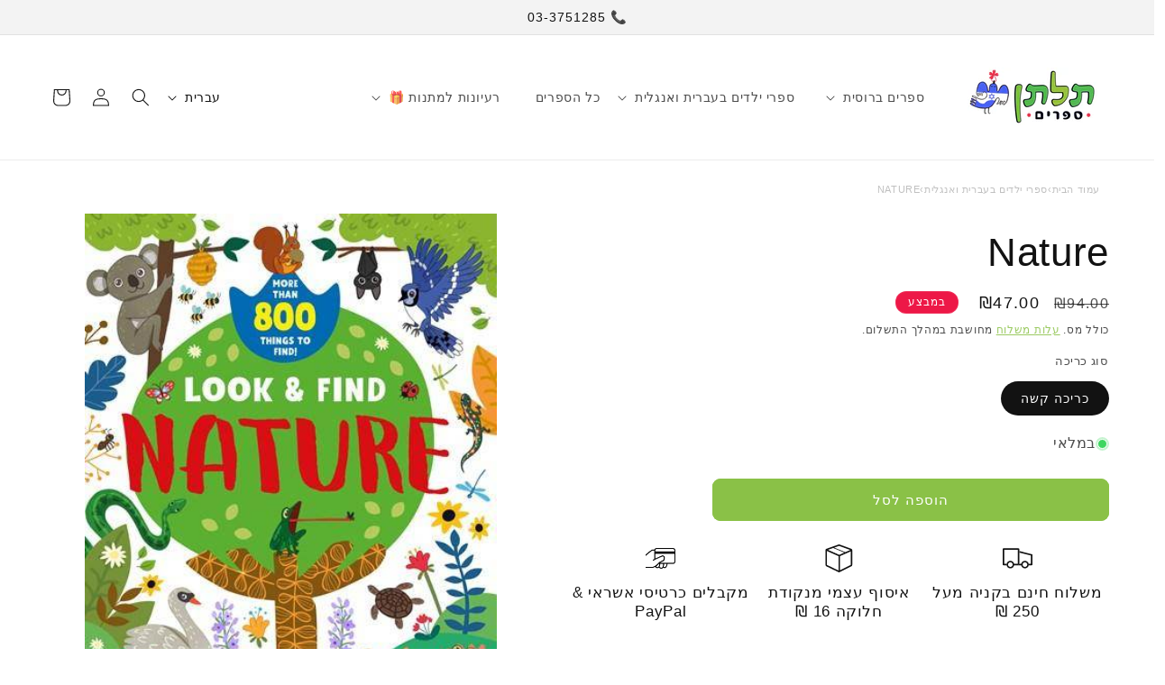

--- FILE ---
content_type: text/html; charset=utf-8
request_url: https://clever-publishing.co.il/products/nature
body_size: 65377
content:
<!doctype html>
<html class="no-js" lang="he"  dir="rtl">
  <head>
    <meta charset="utf-8">
    <meta http-equiv="X-UA-Compatible" content="IE=edge">
    <meta name="viewport" content="width=device-width,initial-scale=1">
    <meta name="theme-color" content="">
    <link rel="canonical" href="https://clever-publishing.co.il/products/nature"><link rel="icon" type="image/png" href="//clever-publishing.co.il/cdn/shop/files/logo_israel_vertical_2025.png?crop=center&height=32&v=1759216031&width=32"><title>
      Nature
 &ndash; תלתן ספרים - Clever</title>

    
      <meta name="description" content="Description Look &amp;amp; Find: Nature is the latest installment in Clever Publishing’s worldwide bestselling series. This offering is an engaging book featuring 12 fullpage spreads filled with more than 800 charmingly illustrated objects that are found in nature. Each spread asks toddlers and their families to look and f">
    

    

<meta property="og:site_name" content="תלתן ספרים - Clever">
<meta property="og:url" content="https://clever-publishing.co.il/products/nature">
<meta property="og:title" content="Nature">
<meta property="og:type" content="product">
<meta property="og:description" content="Description Look &amp;amp; Find: Nature is the latest installment in Clever Publishing’s worldwide bestselling series. This offering is an engaging book featuring 12 fullpage spreads filled with more than 800 charmingly illustrated objects that are found in nature. Each spread asks toddlers and their families to look and f"><meta property="og:image" content="http://clever-publishing.co.il/cdn/shop/products/nature-tverdaya-oblozhka-slever-publishing-58-00-1.jpg?v=1715183645">
  <meta property="og:image:secure_url" content="https://clever-publishing.co.il/cdn/shop/products/nature-tverdaya-oblozhka-slever-publishing-58-00-1.jpg?v=1715183645">
  <meta property="og:image:width" content="400">
  <meta property="og:image:height" content="481"><meta property="og:price:amount" content="47.00">
  <meta property="og:price:currency" content="ILS"><meta name="twitter:card" content="summary_large_image">
<meta name="twitter:title" content="Nature">
<meta name="twitter:description" content="Description Look &amp;amp; Find: Nature is the latest installment in Clever Publishing’s worldwide bestselling series. This offering is an engaging book featuring 12 fullpage spreads filled with more than 800 charmingly illustrated objects that are found in nature. Each spread asks toddlers and their families to look and f">


    <script src="//clever-publishing.co.il/cdn/shop/t/41/assets/constants.js?v=58251544750838685771745222590" defer="defer"></script>
    <script src="//clever-publishing.co.il/cdn/shop/t/41/assets/pubsub.js?v=158357773527763999511745222590" defer="defer"></script>
    <script src="//clever-publishing.co.il/cdn/shop/t/41/assets/global.js?v=37284204640041572741745222590" defer="defer"></script><script src="//clever-publishing.co.il/cdn/shop/t/41/assets/animations.js?v=88693664871331136111745222590" defer="defer"></script><script>window.performance && window.performance.mark && window.performance.mark('shopify.content_for_header.start');</script><meta name="google-site-verification" content="1hd0puHt3ZotTMdP-ohcVCe7t_Z8tqVPXTwRvdK4bzk">
<meta name="facebook-domain-verification" content="pv1proji1n5eimdf7jyfu4rfd2bjbd">
<meta id="shopify-digital-wallet" name="shopify-digital-wallet" content="/63871058172/digital_wallets/dialog">
<meta name="shopify-checkout-api-token" content="92e7969edccdb102cd3afa8538de540c">
<meta id="in-context-paypal-metadata" data-shop-id="63871058172" data-venmo-supported="false" data-environment="production" data-locale="en_US" data-paypal-v4="true" data-currency="ILS">
<link rel="alternate" hreflang="x-default" href="https://clever-publishing.co.il/products/nature">
<link rel="alternate" hreflang="he" href="https://clever-publishing.co.il/products/nature">
<link rel="alternate" hreflang="ru" href="https://clever-publishing.co.il/ru/products/nature">
<link rel="alternate" type="application/json+oembed" href="https://clever-publishing.co.il/products/nature.oembed">
<script async="async" src="/checkouts/internal/preloads.js?locale=he-IL"></script>
<script id="shopify-features" type="application/json">{"accessToken":"92e7969edccdb102cd3afa8538de540c","betas":["rich-media-storefront-analytics"],"domain":"clever-publishing.co.il","predictiveSearch":false,"shopId":63871058172,"locale":"he"}</script>
<script>var Shopify = Shopify || {};
Shopify.shop = "cleverpublishing.myshopify.com";
Shopify.locale = "he";
Shopify.currency = {"active":"ILS","rate":"1.0"};
Shopify.country = "IL";
Shopify.theme = {"name":"Hebrew (21.04.25)","id":149013135612,"schema_name":"Dawn","schema_version":"13.0.1","theme_store_id":null,"role":"main"};
Shopify.theme.handle = "null";
Shopify.theme.style = {"id":null,"handle":null};
Shopify.cdnHost = "clever-publishing.co.il/cdn";
Shopify.routes = Shopify.routes || {};
Shopify.routes.root = "/";</script>
<script type="module">!function(o){(o.Shopify=o.Shopify||{}).modules=!0}(window);</script>
<script>!function(o){function n(){var o=[];function n(){o.push(Array.prototype.slice.apply(arguments))}return n.q=o,n}var t=o.Shopify=o.Shopify||{};t.loadFeatures=n(),t.autoloadFeatures=n()}(window);</script>
<script id="shop-js-analytics" type="application/json">{"pageType":"product"}</script>
<script defer="defer" async type="module" src="//clever-publishing.co.il/cdn/shopifycloud/shop-js/modules/v2/client.init-shop-cart-sync_C5BV16lS.en.esm.js"></script>
<script defer="defer" async type="module" src="//clever-publishing.co.il/cdn/shopifycloud/shop-js/modules/v2/chunk.common_CygWptCX.esm.js"></script>
<script type="module">
  await import("//clever-publishing.co.il/cdn/shopifycloud/shop-js/modules/v2/client.init-shop-cart-sync_C5BV16lS.en.esm.js");
await import("//clever-publishing.co.il/cdn/shopifycloud/shop-js/modules/v2/chunk.common_CygWptCX.esm.js");

  window.Shopify.SignInWithShop?.initShopCartSync?.({"fedCMEnabled":true,"windoidEnabled":true});

</script>
<script>(function() {
  var isLoaded = false;
  function asyncLoad() {
    if (isLoaded) return;
    isLoaded = true;
    var urls = ["https:\/\/magic-menu.risingsigma.com\/js\/create-menu.min.js?shop=cleverpublishing.myshopify.com","https:\/\/seo.apps.avada.io\/scripttag\/avada-seo-installed.js?shop=cleverpublishing.myshopify.com","https:\/\/cdn1.avada.io\/flying-pages\/module.js?shop=cleverpublishing.myshopify.com","\/\/cdn.shopify.com\/proxy\/a30c934658415e3ca76a5c1fc20cfce379213fefea122223d54509309148edee\/feed.mulwi.com\/js\/init.js?shop=cleverpublishing.myshopify.com\u0026sp-cache-control=cHVibGljLCBtYXgtYWdlPTkwMA","https:\/\/cdn-app.cart-bot.net\/public\/js\/append.js?shop=cleverpublishing.myshopify.com","https:\/\/d1639lhkj5l89m.cloudfront.net\/js\/storefront\/uppromote.js?shop=cleverpublishing.myshopify.com","https:\/\/cdn.hextom.com\/js\/freeshippingbar.js?shop=cleverpublishing.myshopify.com"];
    for (var i = 0; i < urls.length; i++) {
      var s = document.createElement('script');
      s.type = 'text/javascript';
      s.async = true;
      s.src = urls[i];
      var x = document.getElementsByTagName('script')[0];
      x.parentNode.insertBefore(s, x);
    }
  };
  if(window.attachEvent) {
    window.attachEvent('onload', asyncLoad);
  } else {
    window.addEventListener('load', asyncLoad, false);
  }
})();</script>
<script id="__st">var __st={"a":63871058172,"offset":7200,"reqid":"f9e90615-5b7b-4461-946b-abd2c1cb14ca-1768678324","pageurl":"clever-publishing.co.il\/products\/nature","u":"68d610f53c49","p":"product","rtyp":"product","rid":7988478574844};</script>
<script>window.ShopifyPaypalV4VisibilityTracking = true;</script>
<script id="captcha-bootstrap">!function(){'use strict';const t='contact',e='account',n='new_comment',o=[[t,t],['blogs',n],['comments',n],[t,'customer']],c=[[e,'customer_login'],[e,'guest_login'],[e,'recover_customer_password'],[e,'create_customer']],r=t=>t.map((([t,e])=>`form[action*='/${t}']:not([data-nocaptcha='true']) input[name='form_type'][value='${e}']`)).join(','),a=t=>()=>t?[...document.querySelectorAll(t)].map((t=>t.form)):[];function s(){const t=[...o],e=r(t);return a(e)}const i='password',u='form_key',d=['recaptcha-v3-token','g-recaptcha-response','h-captcha-response',i],f=()=>{try{return window.sessionStorage}catch{return}},m='__shopify_v',_=t=>t.elements[u];function p(t,e,n=!1){try{const o=window.sessionStorage,c=JSON.parse(o.getItem(e)),{data:r}=function(t){const{data:e,action:n}=t;return t[m]||n?{data:e,action:n}:{data:t,action:n}}(c);for(const[e,n]of Object.entries(r))t.elements[e]&&(t.elements[e].value=n);n&&o.removeItem(e)}catch(o){console.error('form repopulation failed',{error:o})}}const l='form_type',E='cptcha';function T(t){t.dataset[E]=!0}const w=window,h=w.document,L='Shopify',v='ce_forms',y='captcha';let A=!1;((t,e)=>{const n=(g='f06e6c50-85a8-45c8-87d0-21a2b65856fe',I='https://cdn.shopify.com/shopifycloud/storefront-forms-hcaptcha/ce_storefront_forms_captcha_hcaptcha.v1.5.2.iife.js',D={infoText:'Protected by hCaptcha',privacyText:'Privacy',termsText:'Terms'},(t,e,n)=>{const o=w[L][v],c=o.bindForm;if(c)return c(t,g,e,D).then(n);var r;o.q.push([[t,g,e,D],n]),r=I,A||(h.body.append(Object.assign(h.createElement('script'),{id:'captcha-provider',async:!0,src:r})),A=!0)});var g,I,D;w[L]=w[L]||{},w[L][v]=w[L][v]||{},w[L][v].q=[],w[L][y]=w[L][y]||{},w[L][y].protect=function(t,e){n(t,void 0,e),T(t)},Object.freeze(w[L][y]),function(t,e,n,w,h,L){const[v,y,A,g]=function(t,e,n){const i=e?o:[],u=t?c:[],d=[...i,...u],f=r(d),m=r(i),_=r(d.filter((([t,e])=>n.includes(e))));return[a(f),a(m),a(_),s()]}(w,h,L),I=t=>{const e=t.target;return e instanceof HTMLFormElement?e:e&&e.form},D=t=>v().includes(t);t.addEventListener('submit',(t=>{const e=I(t);if(!e)return;const n=D(e)&&!e.dataset.hcaptchaBound&&!e.dataset.recaptchaBound,o=_(e),c=g().includes(e)&&(!o||!o.value);(n||c)&&t.preventDefault(),c&&!n&&(function(t){try{if(!f())return;!function(t){const e=f();if(!e)return;const n=_(t);if(!n)return;const o=n.value;o&&e.removeItem(o)}(t);const e=Array.from(Array(32),(()=>Math.random().toString(36)[2])).join('');!function(t,e){_(t)||t.append(Object.assign(document.createElement('input'),{type:'hidden',name:u})),t.elements[u].value=e}(t,e),function(t,e){const n=f();if(!n)return;const o=[...t.querySelectorAll(`input[type='${i}']`)].map((({name:t})=>t)),c=[...d,...o],r={};for(const[a,s]of new FormData(t).entries())c.includes(a)||(r[a]=s);n.setItem(e,JSON.stringify({[m]:1,action:t.action,data:r}))}(t,e)}catch(e){console.error('failed to persist form',e)}}(e),e.submit())}));const S=(t,e)=>{t&&!t.dataset[E]&&(n(t,e.some((e=>e===t))),T(t))};for(const o of['focusin','change'])t.addEventListener(o,(t=>{const e=I(t);D(e)&&S(e,y())}));const B=e.get('form_key'),M=e.get(l),P=B&&M;t.addEventListener('DOMContentLoaded',(()=>{const t=y();if(P)for(const e of t)e.elements[l].value===M&&p(e,B);[...new Set([...A(),...v().filter((t=>'true'===t.dataset.shopifyCaptcha))])].forEach((e=>S(e,t)))}))}(h,new URLSearchParams(w.location.search),n,t,e,['guest_login'])})(!0,!0)}();</script>
<script integrity="sha256-4kQ18oKyAcykRKYeNunJcIwy7WH5gtpwJnB7kiuLZ1E=" data-source-attribution="shopify.loadfeatures" defer="defer" src="//clever-publishing.co.il/cdn/shopifycloud/storefront/assets/storefront/load_feature-a0a9edcb.js" crossorigin="anonymous"></script>
<script data-source-attribution="shopify.dynamic_checkout.dynamic.init">var Shopify=Shopify||{};Shopify.PaymentButton=Shopify.PaymentButton||{isStorefrontPortableWallets:!0,init:function(){window.Shopify.PaymentButton.init=function(){};var t=document.createElement("script");t.src="https://clever-publishing.co.il/cdn/shopifycloud/portable-wallets/latest/portable-wallets.he.js",t.type="module",document.head.appendChild(t)}};
</script>
<script data-source-attribution="shopify.dynamic_checkout.buyer_consent">
  function portableWalletsHideBuyerConsent(e){var t=document.getElementById("shopify-buyer-consent"),n=document.getElementById("shopify-subscription-policy-button");t&&n&&(t.classList.add("hidden"),t.setAttribute("aria-hidden","true"),n.removeEventListener("click",e))}function portableWalletsShowBuyerConsent(e){var t=document.getElementById("shopify-buyer-consent"),n=document.getElementById("shopify-subscription-policy-button");t&&n&&(t.classList.remove("hidden"),t.removeAttribute("aria-hidden"),n.addEventListener("click",e))}window.Shopify?.PaymentButton&&(window.Shopify.PaymentButton.hideBuyerConsent=portableWalletsHideBuyerConsent,window.Shopify.PaymentButton.showBuyerConsent=portableWalletsShowBuyerConsent);
</script>
<script data-source-attribution="shopify.dynamic_checkout.cart.bootstrap">document.addEventListener("DOMContentLoaded",(function(){function t(){return document.querySelector("shopify-accelerated-checkout-cart, shopify-accelerated-checkout")}if(t())Shopify.PaymentButton.init();else{new MutationObserver((function(e,n){t()&&(Shopify.PaymentButton.init(),n.disconnect())})).observe(document.body,{childList:!0,subtree:!0})}}));
</script>
<link id="shopify-accelerated-checkout-styles" rel="stylesheet" media="screen" href="https://clever-publishing.co.il/cdn/shopifycloud/portable-wallets/latest/accelerated-checkout-backwards-compat.css" crossorigin="anonymous">
<style id="shopify-accelerated-checkout-cart">
        #shopify-buyer-consent {
  margin-top: 1em;
  display: inline-block;
  width: 100%;
}

#shopify-buyer-consent.hidden {
  display: none;
}

#shopify-subscription-policy-button {
  background: none;
  border: none;
  padding: 0;
  text-decoration: underline;
  font-size: inherit;
  cursor: pointer;
}

#shopify-subscription-policy-button::before {
  box-shadow: none;
}

      </style>
<script id="sections-script" data-sections="header" defer="defer" src="//clever-publishing.co.il/cdn/shop/t/41/compiled_assets/scripts.js?9426"></script>
<script>window.performance && window.performance.mark && window.performance.mark('shopify.content_for_header.end');</script>


    <style data-shopify>
      
      
      
      
      

      
        :root,
        .color-scheme-1 {
          --color-background: 255,255,255;
        
          --gradient-background: #ffffff;
        

        

        --color-foreground: 18,18,18;
        --color-background-contrast: 191,191,191;
        --color-shadow: 18,18,18;
        --color-button: 138,193,71;
        --color-button-text: 255,255,255;
        --color-secondary-button: 255,255,255;
        --color-secondary-button-text: 138,193,71;
        --color-link: 138,193,71;
        --color-badge-foreground: 18,18,18;
        --color-badge-background: 255,255,255;
        --color-badge-border: 18,18,18;
        --payment-terms-background-color: rgb(255 255 255);
      }
      
        
        .color-scheme-2 {
          --color-background: 243,243,243;
        
          --gradient-background: #f3f3f3;
        

        

        --color-foreground: 18,18,18;
        --color-background-contrast: 179,179,179;
        --color-shadow: 18,18,18;
        --color-button: 18,18,18;
        --color-button-text: 243,243,243;
        --color-secondary-button: 243,243,243;
        --color-secondary-button-text: 18,18,18;
        --color-link: 18,18,18;
        --color-badge-foreground: 18,18,18;
        --color-badge-background: 243,243,243;
        --color-badge-border: 18,18,18;
        --payment-terms-background-color: rgb(243 243 243);
      }
      
        
        .color-scheme-3 {
          --color-background: 36,40,51;
        
          --gradient-background: #242833;
        

        

        --color-foreground: 255,255,255;
        --color-background-contrast: 47,52,66;
        --color-shadow: 18,18,18;
        --color-button: 255,255,255;
        --color-button-text: 0,0,0;
        --color-secondary-button: 36,40,51;
        --color-secondary-button-text: 255,255,255;
        --color-link: 255,255,255;
        --color-badge-foreground: 255,255,255;
        --color-badge-background: 36,40,51;
        --color-badge-border: 255,255,255;
        --payment-terms-background-color: rgb(36 40 51);
      }
      
        
        .color-scheme-4 {
          --color-background: 138,193,71;
        
          --gradient-background: #8ac147;
        

        

        --color-foreground: 255,255,255;
        --color-background-contrast: 72,102,34;
        --color-shadow: 18,18,18;
        --color-button: 255,255,255;
        --color-button-text: 138,193,71;
        --color-secondary-button: 138,193,71;
        --color-secondary-button-text: 255,255,255;
        --color-link: 255,255,255;
        --color-badge-foreground: 255,255,255;
        --color-badge-background: 138,193,71;
        --color-badge-border: 255,255,255;
        --payment-terms-background-color: rgb(138 193 71);
      }
      
        
        .color-scheme-5 {
          --color-background: 237,24,71;
        
          --gradient-background: #ed1847;
        

        

        --color-foreground: 255,255,255;
        --color-background-contrast: 124,10,35;
        --color-shadow: 18,18,18;
        --color-button: 255,255,255;
        --color-button-text: 237,24,71;
        --color-secondary-button: 237,24,71;
        --color-secondary-button-text: 237,24,71;
        --color-link: 237,24,71;
        --color-badge-foreground: 255,255,255;
        --color-badge-background: 237,24,71;
        --color-badge-border: 255,255,255;
        --payment-terms-background-color: rgb(237 24 71);
      }
      
        
        .color-scheme-d3d03807-1ba2-4e1c-9e5d-920e8d7c6bcb {
          --color-background: 255,255,255;
        
          --gradient-background: #ffffff;
        

        

        --color-foreground: 18,18,18;
        --color-background-contrast: 191,191,191;
        --color-shadow: 18,18,18;
        --color-button: 237,24,71;
        --color-button-text: 255,255,255;
        --color-secondary-button: 255,255,255;
        --color-secondary-button-text: 138,193,71;
        --color-link: 138,193,71;
        --color-badge-foreground: 18,18,18;
        --color-badge-background: 255,255,255;
        --color-badge-border: 18,18,18;
        --payment-terms-background-color: rgb(255 255 255);
      }
      
        
        .color-scheme-905d6946-d259-4274-b1de-90a718b1c9bd {
          --color-background: 255,255,255;
        
          --gradient-background: #ffffff;
        

        

        --color-foreground: 18,18,18;
        --color-background-contrast: 191,191,191;
        --color-shadow: 18,18,18;
        --color-button: 193,71,175;
        --color-button-text: 255,255,255;
        --color-secondary-button: 255,255,255;
        --color-secondary-button-text: 138,193,71;
        --color-link: 138,193,71;
        --color-badge-foreground: 18,18,18;
        --color-badge-background: 255,255,255;
        --color-badge-border: 18,18,18;
        --payment-terms-background-color: rgb(255 255 255);
      }
      
        
        .color-scheme-cdccd63e-3867-4712-8ef0-2ac9b7a42c78 {
          --color-background: 255,255,255;
        
          --gradient-background: #ffffff;
        

        

        --color-foreground: 18,18,18;
        --color-background-contrast: 191,191,191;
        --color-shadow: 18,18,18;
        --color-button: 138,193,71;
        --color-button-text: 255,255,255;
        --color-secondary-button: 255,255,255;
        --color-secondary-button-text: 138,193,71;
        --color-link: 138,193,71;
        --color-badge-foreground: 18,18,18;
        --color-badge-background: 255,255,255;
        --color-badge-border: 18,18,18;
        --payment-terms-background-color: rgb(255 255 255);
      }
      
        
        .color-scheme-399397b2-6021-4e54-a998-458760037211 {
          --color-background: 255,255,255;
        
          --gradient-background: #ffffff;
        

        

        --color-foreground: 18,18,18;
        --color-background-contrast: 191,191,191;
        --color-shadow: 18,18,18;
        --color-button: 239,239,13;
        --color-button-text: 0,0,0;
        --color-secondary-button: 255,255,255;
        --color-secondary-button-text: 239,239,13;
        --color-link: 239,239,13;
        --color-badge-foreground: 18,18,18;
        --color-badge-background: 255,255,255;
        --color-badge-border: 18,18,18;
        --payment-terms-background-color: rgb(255 255 255);
      }
      

      body, .color-scheme-1, .color-scheme-2, .color-scheme-3, .color-scheme-4, .color-scheme-5, .color-scheme-d3d03807-1ba2-4e1c-9e5d-920e8d7c6bcb, .color-scheme-905d6946-d259-4274-b1de-90a718b1c9bd, .color-scheme-cdccd63e-3867-4712-8ef0-2ac9b7a42c78, .color-scheme-399397b2-6021-4e54-a998-458760037211 {
        color: rgba(var(--color-foreground), 0.75);
        background-color: rgb(var(--color-background));
      }

      :root {
        --font-body-family: "system_ui", -apple-system, 'Segoe UI', Roboto, 'Helvetica Neue', 'Noto Sans', 'Liberation Sans', Arial, sans-serif, 'Apple Color Emoji', 'Segoe UI Emoji', 'Segoe UI Symbol', 'Noto Color Emoji';
        --font-body-style: normal;
        --font-body-weight: 400;
        --font-body-weight-bold: 700;

        --font-heading-family: "system_ui", -apple-system, 'Segoe UI', Roboto, 'Helvetica Neue', 'Noto Sans', 'Liberation Sans', Arial, sans-serif, 'Apple Color Emoji', 'Segoe UI Emoji', 'Segoe UI Symbol', 'Noto Color Emoji';
        --font-heading-style: normal;
        --font-heading-weight: 400;

        --font-body-scale: 1.0;
        --font-heading-scale: 1.1;

        --media-padding: px;
        --media-border-opacity: 0.05;
        --media-border-width: 0px;
        --media-radius: 0px;
        --media-shadow-opacity: 0.0;
        --media-shadow-horizontal-offset: 4px;
        --media-shadow-vertical-offset: 0px;
        --media-shadow-blur-radius: 5px;
        --media-shadow-visible: 0;

        --page-width: 160rem;
        --page-width-margin: 0rem;

        --product-card-image-padding: 1.6rem;
        --product-card-corner-radius: 0.8rem;
        --product-card-text-alignment: left;
        --product-card-border-width: 0.0rem;
        --product-card-border-opacity: 0.2;
        --product-card-shadow-opacity: 0.1;
        --product-card-shadow-visible: 1;
        --product-card-shadow-horizontal-offset: 0.4rem;
        --product-card-shadow-vertical-offset: 0.4rem;
        --product-card-shadow-blur-radius: 1.5rem;

        --collection-card-image-padding: 0.0rem;
        --collection-card-corner-radius: 0.0rem;
        --collection-card-text-alignment: left;
        --collection-card-border-width: 0.0rem;
        --collection-card-border-opacity: 0.0;
        --collection-card-shadow-opacity: 0.0;
        --collection-card-shadow-visible: 0;
        --collection-card-shadow-horizontal-offset: 0.0rem;
        --collection-card-shadow-vertical-offset: 0.0rem;
        --collection-card-shadow-blur-radius: 0.0rem;

        --blog-card-image-padding: 0.0rem;
        --blog-card-corner-radius: 0.0rem;
        --blog-card-text-alignment: left;
        --blog-card-border-width: 0.0rem;
        --blog-card-border-opacity: 0.0;
        --blog-card-shadow-opacity: 0.1;
        --blog-card-shadow-visible: 1;
        --blog-card-shadow-horizontal-offset: 0.0rem;
        --blog-card-shadow-vertical-offset: 0.0rem;
        --blog-card-shadow-blur-radius: 0.5rem;

        --badge-corner-radius: 4.0rem;

        --popup-border-width: 1px;
        --popup-border-opacity: 0.1;
        --popup-corner-radius: 0px;
        --popup-shadow-opacity: 0.05;
        --popup-shadow-horizontal-offset: 0px;
        --popup-shadow-vertical-offset: 4px;
        --popup-shadow-blur-radius: 5px;

        --drawer-border-width: 1px;
        --drawer-border-opacity: 0.1;
        --drawer-shadow-opacity: 0.0;
        --drawer-shadow-horizontal-offset: 0px;
        --drawer-shadow-vertical-offset: 4px;
        --drawer-shadow-blur-radius: 5px;

        --spacing-sections-desktop: 0px;
        --spacing-sections-mobile: 0px;

        --grid-desktop-vertical-spacing: 12px;
        --grid-desktop-horizontal-spacing: 12px;
        --grid-mobile-vertical-spacing: 6px;
        --grid-mobile-horizontal-spacing: 6px;

        --text-boxes-border-opacity: 0.1;
        --text-boxes-border-width: 0px;
        --text-boxes-radius: 0px;
        --text-boxes-shadow-opacity: 0.0;
        --text-boxes-shadow-visible: 0;
        --text-boxes-shadow-horizontal-offset: 0px;
        --text-boxes-shadow-vertical-offset: 4px;
        --text-boxes-shadow-blur-radius: 5px;

        --buttons-radius: 8px;
        --buttons-radius-outset: 9px;
        --buttons-border-width: 1px;
        --buttons-border-opacity: 1.0;
        --buttons-shadow-opacity: 0.0;
        --buttons-shadow-visible: 0;
        --buttons-shadow-horizontal-offset: 0px;
        --buttons-shadow-vertical-offset: 4px;
        --buttons-shadow-blur-radius: 5px;
        --buttons-border-offset: 0.3px;

        --inputs-radius: 0px;
        --inputs-border-width: 1px;
        --inputs-border-opacity: 0.55;
        --inputs-shadow-opacity: 0.0;
        --inputs-shadow-horizontal-offset: 0px;
        --inputs-margin-offset: 0px;
        --inputs-shadow-vertical-offset: 4px;
        --inputs-shadow-blur-radius: 5px;
        --inputs-radius-outset: 0px;

        --variant-pills-radius: 40px;
        --variant-pills-border-width: 2px;
        --variant-pills-border-opacity: 0.55;
        --variant-pills-shadow-opacity: 0.0;
        --variant-pills-shadow-horizontal-offset: 0px;
        --variant-pills-shadow-vertical-offset: 4px;
        --variant-pills-shadow-blur-radius: 5px;
      }

      *,
      *::before,
      *::after {
        box-sizing: inherit;
      }

      html {
        box-sizing: border-box;
        font-size: calc(var(--font-body-scale) * 62.5%);
        height: 100%;
      }

      body {
        display: grid;
        grid-template-rows: auto auto 1fr auto;
        grid-template-columns: 100%;
        min-height: 100%;
        margin: 0;
        font-size: 1.5rem;
        letter-spacing: 0.06rem;
        line-height: calc(1 + 0.8 / var(--font-body-scale));
        font-family: var(--font-body-family);
        font-style: var(--font-body-style);
        font-weight: var(--font-body-weight);
      }

      @media screen and (min-width: 750px) {
        body {
          font-size: 1.6rem;
        }
      }
    </style>

    <link href="//clever-publishing.co.il/cdn/shop/t/41/assets/base.css?v=75329014986349984021745222590" rel="stylesheet" type="text/css" media="all" />
   <link href="//clever-publishing.co.il/cdn/shop/t/41/assets/direction-rtl.css?v=183350972116974823521745222590" rel="stylesheet" type="text/css" media="all" />
<link href="//clever-publishing.co.il/cdn/shop/t/41/assets/component-localization-form.css?v=124545717069420038221745222590" rel="stylesheet" type="text/css" media="all" />
      <script src="//clever-publishing.co.il/cdn/shop/t/41/assets/localization-form.js?v=169565320306168926741745222590" defer="defer"></script><link
        rel="stylesheet"
        href="//clever-publishing.co.il/cdn/shop/t/41/assets/component-predictive-search.css?v=118923337488134913561745222590"
        media="print"
        onload="this.media='all'"
      ><script>
      document.documentElement.className = document.documentElement.className.replace('no-js', 'js');
      if (Shopify.designMode) {
        document.documentElement.classList.add('shopify-design-mode');
      }
    </script>
  <!-- BEGIN app block: shopify://apps/pumper-bundles/blocks/app-embed/0856870d-2aca-4b1e-a662-cf1797f61270 --><meta name="format-detection" content="telephone=no">

  

  

  
  



<!-- END app block --><!-- BEGIN app block: shopify://apps/cartbot/blocks/cartbot-script-append/f7a44e3b-3901-4412-9d5a-3db0980a9db0 --><script defer="defer">
	/**	Cartbot script loader, version number: 2.0 */
	(function(){
		var loadScript=function(a,b){var c=document.createElement("script");c.type="text/javascript",c.readyState?c.onreadystatechange=function(){("loaded"==c.readyState||"complete"==c.readyState)&&(c.onreadystatechange=null,b())}:c.onload=function(){b()},c.src=a,document.getElementsByTagName("head")[0].appendChild(c)};
		appendScriptUrl('cleverpublishing.myshopify.com');

		// get script url and append timestamp of last change
		function appendScriptUrl(shop) {

			var timeStamp 			= Math.floor(Date.now() / (1000*1*1));
			var timestampUrl 		= 'https://app.cart-bot.net/public/status/shop/'+shop+'.js?'+timeStamp;
			var backupTimestampUrl 	= 'https://cdn-app.cart-bot.net/public/status/shop/'+shop+'.js?'+timeStamp;

			loadScript(timestampUrl, function() {
				// Append app script
				if (typeof giftbee_settings_updated == 'undefined') {
					giftbee_settings_updated = 'default-by-script';
				}

				var scriptUrl = "https://cdn-app.cart-bot.net/public/js/main.js?shop="+shop+"&"+giftbee_settings_updated;

				loadScript(scriptUrl, function(){});
			}, function() {
				// Failure
				loadScript(backupTimestampUrl, function() {
					// Append app script
					if (typeof giftbee_settings_updated == 'undefined') {
						giftbee_settings_updated = 'default-by-script';
					}

					var scriptUrl = "https://cdn-app.cart-bot.net/public/js/main.js?shop="+shop+"&"+giftbee_settings_updated;

					loadScript(scriptUrl, function(){});
				}, function() {});
			});
		}
	})();

	var CartBotScriptAppended = true;
</script>

<!-- END app block --><!-- BEGIN app block: shopify://apps/judge-me-reviews/blocks/judgeme_core/61ccd3b1-a9f2-4160-9fe9-4fec8413e5d8 --><!-- Start of Judge.me Core -->






<link rel="dns-prefetch" href="https://cdnwidget.judge.me">
<link rel="dns-prefetch" href="https://cdn.judge.me">
<link rel="dns-prefetch" href="https://cdn1.judge.me">
<link rel="dns-prefetch" href="https://api.judge.me">

<script data-cfasync='false' class='jdgm-settings-script'>window.jdgmSettings={"pagination":5,"disable_web_reviews":false,"badge_no_review_text":"אין ביקורות","badge_n_reviews_text":"{{ n }} ביקורת/ביקורות","hide_badge_preview_if_no_reviews":true,"badge_hide_text":false,"enforce_center_preview_badge":false,"widget_title":"ביקורות לקוחות","widget_open_form_text":"כתוב ביקורת","widget_close_form_text":"בטל ביקורת","widget_refresh_page_text":"רענן דף","widget_summary_text":"מבוסס על {{ number_of_reviews }} ביקורת/ביקורות","widget_no_review_text":"היה הראשון לכתוב ביקורת","widget_name_field_text":"שם תצוגה","widget_verified_name_field_text":"שם מאומת (ציבורי)","widget_name_placeholder_text":"שם תצוגה","widget_required_field_error_text":"שדה זה הוא חובה.","widget_email_field_text":"כתובת אימייל","widget_verified_email_field_text":"אימייל מאומת (פרטי, לא ניתן לעריכה)","widget_email_placeholder_text":"כתובת האימייל שלך","widget_email_field_error_text":"אנא הזן כתובת אימייל תקפה.","widget_rating_field_text":"דירוג","widget_review_title_field_text":"כותרת הביקורת","widget_review_title_placeholder_text":"תן לביקורת שלך כותרת","widget_review_body_field_text":"תוכן ביקורת","widget_review_body_placeholder_text":"התחל לכתוב כאן...","widget_pictures_field_text":"תמונה/וידאו (אופציונלי)","widget_submit_review_text":"שלח ביקורת","widget_submit_verified_review_text":"שלח ביקורת מאומתת","widget_submit_success_msg_with_auto_publish":"תודה! אנא רענן את הדף בעוד מספר רגעים כדי לראות את הביקורת שלך. אתה יכול להסיר או לערוך את הביקורת שלך על ידי התחברות ל-\u003ca href='https://judge.me/login' target='_blank' rel='nofollow noopener'\u003eJudge.me\u003c/a\u003e","widget_submit_success_msg_no_auto_publish":"תודה! הביקורת שלך תפורסם ברגע שתאושר על ידי מנהל החנות. אתה יכול להסיר או לערוך את הביקורת שלך על ידי התחברות ל-\u003ca href='https://judge.me/login' target='_blank' rel='nofollow noopener'\u003eJudge.me\u003c/a\u003e","widget_show_default_reviews_out_of_total_text":"מציג {{ n_reviews_shown }} מתוך {{ n_reviews }} ביקורות.","widget_show_all_link_text":"הצג הכל","widget_show_less_link_text":"הצג פחות","widget_author_said_text":"{{ reviewer_name }} אמר:","widget_days_text":"לפני {{ n }} ימים","widget_weeks_text":"לפני {{ n }} שבוע/שבועות","widget_months_text":"לפני {{ n }} חודש/חודשים","widget_years_text":"לפני {{ n }} שנה/שנים","widget_yesterday_text":"אתמול","widget_today_text":"היום","widget_replied_text":"\u003e\u003e {{ shop_name }} ענה:","widget_read_more_text":"קרא עוד","widget_reviewer_name_as_initial":"","widget_rating_filter_color":"#fbcd0a","widget_rating_filter_see_all_text":"ראה את כל הביקורות","widget_sorting_most_recent_text":"החדשות ביותר","widget_sorting_highest_rating_text":"הדירוג הגבוה ביותר","widget_sorting_lowest_rating_text":"הדירוג הנמוך ביותר","widget_sorting_with_pictures_text":"רק תמונות","widget_sorting_most_helpful_text":"המועילות ביותר","widget_open_question_form_text":"שאל שאלה","widget_reviews_subtab_text":"ביקורות","widget_questions_subtab_text":"שאלות","widget_question_label_text":"שאלה","widget_answer_label_text":"תשובה","widget_question_placeholder_text":"כתוב את השאלה שלך כאן","widget_submit_question_text":"שלח שאלה","widget_question_submit_success_text":"תודה על השאלה שלך! נודיע לך ברגע שהיא תיענה.","verified_badge_text":"מאומת","verified_badge_bg_color":"","verified_badge_text_color":"","verified_badge_placement":"left-of-reviewer-name","widget_review_max_height":"","widget_hide_border":false,"widget_social_share":false,"widget_thumb":false,"widget_review_location_show":false,"widget_location_format":"","all_reviews_include_out_of_store_products":true,"all_reviews_out_of_store_text":"(מחוץ לחנות)","all_reviews_pagination":100,"all_reviews_product_name_prefix_text":"אודות","enable_review_pictures":true,"enable_question_anwser":false,"widget_theme":"default","review_date_format":"dd/mm/yy","default_sort_method":"most-recent","widget_product_reviews_subtab_text":"ביקורות מוצרים","widget_shop_reviews_subtab_text":"ביקורות חנות","widget_other_products_reviews_text":"ביקורות למוצרים אחרים","widget_store_reviews_subtab_text":"ביקורות חנות","widget_no_store_reviews_text":"חנות זו לא קיבלה עדיין ביקורות","widget_web_restriction_product_reviews_text":"מוצר זה עדיין לא קיבל ביקורות","widget_no_items_text":"לא נמצאו פריטים","widget_show_more_text":"הצג עוד","widget_write_a_store_review_text":"כתוב ביקורת לחנות","widget_other_languages_heading":"ביקורות בשפות אחרות","widget_translate_review_text":"תרגם ביקורת ל-{{ language }}","widget_translating_review_text":"מתרגם...","widget_show_original_translation_text":"הצג מקור ({{ language }})","widget_translate_review_failed_text":"לא ניתן לתרגם את הביקורת.","widget_translate_review_retry_text":"נסה שוב","widget_translate_review_try_again_later_text":"נסה שוב מאוחר יותר","show_product_url_for_grouped_product":false,"widget_sorting_pictures_first_text":"תמונות תחילה","show_pictures_on_all_rev_page_mobile":false,"show_pictures_on_all_rev_page_desktop":false,"floating_tab_hide_mobile_install_preference":false,"floating_tab_button_name":"★ ביקורות","floating_tab_title":"תן ללקוחות לדבר בשמנו","floating_tab_button_color":"","floating_tab_button_background_color":"","floating_tab_url":"","floating_tab_url_enabled":false,"floating_tab_tab_style":"text","all_reviews_text_badge_text":"לקוחות מדרגים אותנו {{ shop.metafields.judgeme.all_reviews_rating | round: 1 }}/5 בהתבסס על {{ shop.metafields.judgeme.all_reviews_count }} ביקורות.","all_reviews_text_badge_text_branded_style":"{{ shop.metafields.judgeme.all_reviews_rating | round: 1 }} מתוך 5 כוכבים בהתבסס על {{ shop.metafields.judgeme.all_reviews_count }} ביקורות","is_all_reviews_text_badge_a_link":false,"show_stars_for_all_reviews_text_badge":false,"all_reviews_text_badge_url":"","all_reviews_text_style":"text","all_reviews_text_color_style":"judgeme_brand_color","all_reviews_text_color":"#108474","all_reviews_text_show_jm_brand":true,"featured_carousel_show_header":true,"featured_carousel_title":"Отзывы наших покупателей","testimonials_carousel_title":"לקוחות מדברים עלינו","videos_carousel_title":"סיפורי לקוחות אמיתיים","cards_carousel_title":"לקוחות מדברים עלינו","featured_carousel_count_text":"מתוך {{ n }} ביקורות","featured_carousel_add_link_to_all_reviews_page":false,"featured_carousel_url":"","featured_carousel_show_images":false,"featured_carousel_autoslide_interval":5,"featured_carousel_arrows_on_the_sides":false,"featured_carousel_height":250,"featured_carousel_width":80,"featured_carousel_image_size":0,"featured_carousel_image_height":250,"featured_carousel_arrow_color":"#eeeeee","verified_count_badge_style":"vintage","verified_count_badge_orientation":"horizontal","verified_count_badge_color_style":"judgeme_brand_color","verified_count_badge_color":"#108474","is_verified_count_badge_a_link":false,"verified_count_badge_url":"","verified_count_badge_show_jm_brand":true,"widget_rating_preset_default":5,"widget_first_sub_tab":"product-reviews","widget_show_histogram":true,"widget_histogram_use_custom_color":false,"widget_pagination_use_custom_color":false,"widget_star_use_custom_color":false,"widget_verified_badge_use_custom_color":false,"widget_write_review_use_custom_color":false,"picture_reminder_submit_button":"Upload Pictures","enable_review_videos":true,"mute_video_by_default":true,"widget_sorting_videos_first_text":"סרטונים תחילה","widget_review_pending_text":"ממתין","featured_carousel_items_for_large_screen":5,"social_share_options_order":"Facebook,Twitter","remove_microdata_snippet":true,"disable_json_ld":false,"enable_json_ld_products":false,"preview_badge_show_question_text":false,"preview_badge_no_question_text":"אין שאלות","preview_badge_n_question_text":"{{ number_of_questions }} שאלה/שאלות","qa_badge_show_icon":false,"qa_badge_position":"same-row","remove_judgeme_branding":false,"widget_add_search_bar":false,"widget_search_bar_placeholder":"לְחַפֵּשׂ","widget_sorting_verified_only_text":"מאומתים בלבד","featured_carousel_theme":"default","featured_carousel_show_rating":true,"featured_carousel_show_title":true,"featured_carousel_show_body":true,"featured_carousel_show_date":false,"featured_carousel_show_reviewer":true,"featured_carousel_show_product":false,"featured_carousel_header_background_color":"#108474","featured_carousel_header_text_color":"#ffffff","featured_carousel_name_product_separator":"reviewed","featured_carousel_full_star_background":"#108474","featured_carousel_empty_star_background":"#dadada","featured_carousel_vertical_theme_background":"#f9fafb","featured_carousel_verified_badge_enable":true,"featured_carousel_verified_badge_color":"#108474","featured_carousel_border_style":"round","featured_carousel_review_line_length_limit":3,"featured_carousel_more_reviews_button_text":"קרא עוד ביקורות","featured_carousel_view_product_button_text":"צפה במוצר","all_reviews_page_load_reviews_on":"scroll","all_reviews_page_load_more_text":"טען עוד ביקורות","disable_fb_tab_reviews":false,"enable_ajax_cdn_cache":false,"widget_advanced_speed_features":5,"widget_public_name_text":"מוצג באופן ציבורי כמו","default_reviewer_name":"John Smith","default_reviewer_name_has_non_latin":true,"widget_reviewer_anonymous":"אנונימי","medals_widget_title":"מדליות ביקורת Judge.me","medals_widget_background_color":"#f9fafb","medals_widget_position":"footer_all_pages","medals_widget_border_color":"#f9fafb","medals_widget_verified_text_position":"left","medals_widget_use_monochromatic_version":false,"medals_widget_elements_color":"#108474","show_reviewer_avatar":true,"widget_invalid_yt_video_url_error_text":"לא כתובת URL של סרטון YouTube","widget_max_length_field_error_text":"אנא הזן לא יותר מ-{0} תווים.","widget_show_country_flag":false,"widget_show_collected_via_shop_app":true,"widget_verified_by_shop_badge_style":"light","widget_verified_by_shop_text":"מאומת על ידי החנות","widget_show_photo_gallery":true,"widget_load_with_code_splitting":true,"widget_ugc_install_preference":false,"widget_ugc_title":"נוצר על ידינו, שותף על ידך","widget_ugc_subtitle":"תייג אותנו כדי לראות את התמונה שלך מוצגת בדף שלנו","widget_ugc_arrows_color":"#ffffff","widget_ugc_primary_button_text":"קנה עכשיו","widget_ugc_primary_button_background_color":"#108474","widget_ugc_primary_button_text_color":"#ffffff","widget_ugc_primary_button_border_width":"0","widget_ugc_primary_button_border_style":"none","widget_ugc_primary_button_border_color":"#108474","widget_ugc_primary_button_border_radius":"25","widget_ugc_secondary_button_text":"טען עוד","widget_ugc_secondary_button_background_color":"#ffffff","widget_ugc_secondary_button_text_color":"#108474","widget_ugc_secondary_button_border_width":"2","widget_ugc_secondary_button_border_style":"solid","widget_ugc_secondary_button_border_color":"#108474","widget_ugc_secondary_button_border_radius":"25","widget_ugc_reviews_button_text":"צפה בביקורות","widget_ugc_reviews_button_background_color":"#ffffff","widget_ugc_reviews_button_text_color":"#108474","widget_ugc_reviews_button_border_width":"2","widget_ugc_reviews_button_border_style":"solid","widget_ugc_reviews_button_border_color":"#108474","widget_ugc_reviews_button_border_radius":"25","widget_ugc_reviews_button_link_to":"store-product-page","widget_ugc_show_post_date":true,"widget_ugc_max_width":"800","widget_rating_metafield_value_type":true,"widget_primary_color":"#f7d046","widget_enable_secondary_color":false,"widget_secondary_color":"#edf5f5","widget_summary_average_rating_text":"{{ average_rating }} מתוך 5","widget_media_grid_title":"תמונות וסרטונים של לקוחות","widget_media_grid_see_more_text":"ראה עוד","widget_round_style":false,"widget_show_product_medals":false,"widget_verified_by_judgeme_text":"מאומת על ידי Judge.me","widget_show_store_medals":true,"widget_verified_by_judgeme_text_in_store_medals":"מאומת על ידי Judge.me","widget_media_field_exceed_quantity_message":"מצטערים, אנו יכולים לקבל רק {{ max_media }} לביקורת אחת.","widget_media_field_exceed_limit_message":"{{ file_name }} גדול מדי, אנא בחר {{ media_type }} פחות מ-{{ size_limit }}MB.","widget_review_submitted_text":"הביקורת הוגשה!","widget_question_submitted_text":"השאלה הוגשה!","widget_close_form_text_question":"ביטול","widget_write_your_answer_here_text":"כתוב את התשובה שלך כאן","widget_enabled_branded_link":true,"widget_show_collected_by_judgeme":false,"widget_reviewer_name_color":"","widget_write_review_text_color":"","widget_write_review_bg_color":"","widget_collected_by_judgeme_text":"נאסף על ידי Judge.me","widget_pagination_type":"standard","widget_load_more_text":"טען עוד","widget_load_more_color":"#108474","widget_full_review_text":"ביקורת מלאה","widget_read_more_reviews_text":"קרא עוד ביקורות","widget_read_questions_text":"קרא שאלות","widget_questions_and_answers_text":"שאלות ותשובות","widget_verified_by_text":"מאומת על ידי","widget_verified_text":"מאומת","widget_number_of_reviews_text":"{{ number_of_reviews }} ביקורות","widget_back_button_text":"חזרה","widget_next_button_text":"הבא","widget_custom_forms_filter_button":"מסננים","custom_forms_style":"vertical","widget_show_review_information":false,"how_reviews_are_collected":"איך נאספות ביקורות?","widget_show_review_keywords":false,"widget_gdpr_statement":"איך אנחנו משתמשים בנתונים שלך: ניצור איתך קשר רק לגבי הביקורת שהשארת, ורק אם יש צורך בכך. על ידי הגשת הביקורת שלך, אתה מסכים ל\u003ca href='https://judge.me/terms' target='_blank' rel='nofollow noopener'\u003eתנאים\u003c/a\u003e, \u003ca href='https://judge.me/privacy' target='_blank' rel='nofollow noopener'\u003eפרטיות\u003c/a\u003e ו\u003ca href='https://judge.me/content-policy' target='_blank' rel='nofollow noopener'\u003eמדיניות התוכן\u003c/a\u003e של Judge.me.","widget_multilingual_sorting_enabled":false,"widget_translate_review_content_enabled":false,"widget_translate_review_content_method":"manual","popup_widget_review_selection":"automatically_with_pictures","popup_widget_round_border_style":true,"popup_widget_show_title":true,"popup_widget_show_body":true,"popup_widget_show_reviewer":false,"popup_widget_show_product":true,"popup_widget_show_pictures":true,"popup_widget_use_review_picture":true,"popup_widget_show_on_home_page":true,"popup_widget_show_on_product_page":true,"popup_widget_show_on_collection_page":true,"popup_widget_show_on_cart_page":true,"popup_widget_position":"bottom_left","popup_widget_first_review_delay":5,"popup_widget_duration":5,"popup_widget_interval":5,"popup_widget_review_count":5,"popup_widget_hide_on_mobile":true,"review_snippet_widget_round_border_style":true,"review_snippet_widget_card_color":"#FFFFFF","review_snippet_widget_slider_arrows_background_color":"#FFFFFF","review_snippet_widget_slider_arrows_color":"#000000","review_snippet_widget_star_color":"#108474","show_product_variant":false,"all_reviews_product_variant_label_text":"וריאנט: ","widget_show_verified_branding":false,"widget_ai_summary_title":"לקוחות אומרים","widget_ai_summary_disclaimer":"סיכום ביקורות מופעל על ידי AI המבוסס על ביקורות לקוחות אחרונות","widget_show_ai_summary":false,"widget_show_ai_summary_bg":false,"widget_show_review_title_input":true,"redirect_reviewers_invited_via_email":"review_widget","request_store_review_after_product_review":false,"request_review_other_products_in_order":false,"review_form_color_scheme":"default","review_form_corner_style":"square","review_form_star_color":{},"review_form_text_color":"#333333","review_form_background_color":"#ffffff","review_form_field_background_color":"#fafafa","review_form_button_color":{},"review_form_button_text_color":"#ffffff","review_form_modal_overlay_color":"#000000","review_content_screen_title_text":"כיצד היית מדרג מוצר זה?","review_content_introduction_text":"נשמח אם תוכל לשתף מעט על החוויה שלך.","store_review_form_title_text":"כיצד תדרג את החנות הזו?","store_review_form_introduction_text":"נשמח אם תוכל לשתף מעט על החוויה שלך.","show_review_guidance_text":true,"one_star_review_guidance_text":"גרוע","five_star_review_guidance_text":"מעולה","customer_information_screen_title_text":"עליך","customer_information_introduction_text":"אנא ספר לנו יותר על עצמך.","custom_questions_screen_title_text":"החוויה שלך בפירוט","custom_questions_introduction_text":"הנה כמה שאלות שיעזרו לנו להבין יותר על החוויה שלך.","review_submitted_screen_title_text":"תודה על הביקורת שלך!","review_submitted_screen_thank_you_text":"אנחנו מעבדים אותה והיא תופיע בחנות בקרוב.","review_submitted_screen_email_verification_text":"אנא אשר את כתובת הדוא\"ל שלך על ידי לחיצה על הקישור שזה עתה שלחנו לך. זה עוזר לנו לשמור על ביקורות אותנטיות.","review_submitted_request_store_review_text":"האם תרצה לשתף את חוויית הקנייה שלך איתנו?","review_submitted_review_other_products_text":"האם תרצה לבקר את המוצרים האלה?","store_review_screen_title_text":"לשתף את החוויה שלך עם נו?","store_review_introduction_text":"אנו מעריכים את המשוב שלך ומשתמשים בו כדי לשפר. נא לשתף כל מחשבה או הצעה שיש לך.","reviewer_media_screen_title_picture_text":"שתף תמונה","reviewer_media_introduction_picture_text":"העלה תמונה לתמיכה בביקורת שלך.","reviewer_media_screen_title_video_text":"שתף וידאו","reviewer_media_introduction_video_text":"העלה וידאו לתמיכה בביקורת שלך.","reviewer_media_screen_title_picture_or_video_text":"שתף תמונה או וידאו","reviewer_media_introduction_picture_or_video_text":"העלה תמונה או וידאו לתמיכה בביקורת שלך.","reviewer_media_youtube_url_text":"הדבק כאן את כתובת Youtube שלך","advanced_settings_next_step_button_text":"הבא","advanced_settings_close_review_button_text":"סגור","modal_write_review_flow":false,"write_review_flow_required_text":"נדרש","write_review_flow_privacy_message_text":"אנו מכבדים את הפרטיות שלך.","write_review_flow_anonymous_text":"ביקורת בשם אנונימי","write_review_flow_visibility_text":"זה לא יהיה גלוי ללקוחות אחרים.","write_review_flow_multiple_selection_help_text":"בחר כמה שתרצה","write_review_flow_single_selection_help_text":"בחר אפשרות אחת","write_review_flow_required_field_error_text":"שדה זה נדרש","write_review_flow_invalid_email_error_text":"אנא הזן כתובת אימייל תקינה","write_review_flow_max_length_error_text":"מקסימום {{ max_length }} תווים.","write_review_flow_media_upload_text":"\u003cb\u003eלחץ להעלאה\u003c/b\u003e או גרור ושחרר","write_review_flow_gdpr_statement":"ניצור קשר איתך רק בנוגע לביקורת שלך אם יהיה צורך. על ידי שליחת הביקורת שלך, אתה מסכים \u003ca href='https://judge.me/terms' target='_blank' rel='nofollow noopener'\u003eלתנאים וההגבלות\u003c/a\u003e ו\u003ca href='https://judge.me/privacy' target='_blank' rel='nofollow noopener'\u003eלמדיניות הפרטיות\u003c/a\u003e שלנו.","rating_only_reviews_enabled":false,"show_negative_reviews_help_screen":false,"new_review_flow_help_screen_rating_threshold":3,"negative_review_resolution_screen_title_text":"ספר לנו יותר","negative_review_resolution_text":"החוויה שלך חשובה לנו. אם היו בעיות עם הרכישה שלך, אנחנו כאן כדי לעזור. אל תהסס ליצור איתנו קשר, נשמח לקבל את ההזדמנות לתקן דברים.","negative_review_resolution_button_text":"צור קשר","negative_review_resolution_proceed_with_review_text":"השאר ביקורת","negative_review_resolution_subject":"בעיה עם הרכישה מ-{{ shop_name }}.{{ order_name }}","preview_badge_collection_page_install_status":false,"widget_review_custom_css":"","preview_badge_custom_css":"","preview_badge_stars_count":"5-stars","featured_carousel_custom_css":"","floating_tab_custom_css":"","all_reviews_widget_custom_css":"","medals_widget_custom_css":"","verified_badge_custom_css":"","all_reviews_text_custom_css":"","transparency_badges_collected_via_store_invite":false,"transparency_badges_from_another_provider":false,"transparency_badges_collected_from_store_visitor":false,"transparency_badges_collected_by_verified_review_provider":false,"transparency_badges_earned_reward":false,"transparency_badges_collected_via_store_invite_text":"ביקורת נאספה באמצעות קשר לחנות","transparency_badges_from_another_provider_text":"ביקורת נאספה ממספר אחר","transparency_badges_collected_from_store_visitor_text":"ביקורת נאספה מאוסט","transparency_badges_written_in_google_text":"ביקורת כתובה ב-Google","transparency_badges_written_in_etsy_text":"ביקורת כתובה ב-Etsy","transparency_badges_written_in_shop_app_text":"ביקורת כתובה ב-Shop App","transparency_badges_earned_reward_text":"ביקורת זכתה בפרס לקנייה עתידית","product_review_widget_per_page":10,"widget_store_review_label_text":"ביקורת חנות","checkout_comment_extension_title_on_product_page":"Customer Comments","checkout_comment_extension_num_latest_comment_show":5,"checkout_comment_extension_format":"name_and_timestamp","checkout_comment_customer_name":"last_initial","checkout_comment_comment_notification":true,"preview_badge_collection_page_install_preference":true,"preview_badge_home_page_install_preference":false,"preview_badge_product_page_install_preference":true,"review_widget_install_preference":"","review_carousel_install_preference":false,"floating_reviews_tab_install_preference":"none","verified_reviews_count_badge_install_preference":false,"all_reviews_text_install_preference":false,"review_widget_best_location":true,"judgeme_medals_install_preference":false,"review_widget_revamp_enabled":false,"review_widget_qna_enabled":false,"review_widget_header_theme":"minimal","review_widget_widget_title_enabled":true,"review_widget_header_text_size":"medium","review_widget_header_text_weight":"regular","review_widget_average_rating_style":"compact","review_widget_bar_chart_enabled":true,"review_widget_bar_chart_type":"numbers","review_widget_bar_chart_style":"standard","review_widget_expanded_media_gallery_enabled":false,"review_widget_reviews_section_theme":"standard","review_widget_image_style":"thumbnails","review_widget_review_image_ratio":"square","review_widget_stars_size":"medium","review_widget_verified_badge":"standard_text","review_widget_review_title_text_size":"medium","review_widget_review_text_size":"medium","review_widget_review_text_length":"medium","review_widget_number_of_columns_desktop":3,"review_widget_carousel_transition_speed":5,"review_widget_custom_questions_answers_display":"always","review_widget_button_text_color":"#FFFFFF","review_widget_text_color":"#000000","review_widget_lighter_text_color":"#7B7B7B","review_widget_corner_styling":"soft","review_widget_review_word_singular":"ביקורת","review_widget_review_word_plural":"ביקורות","review_widget_voting_label":"שימושי?","review_widget_shop_reply_label":"תשובה מ-{{ shop_name }}:","review_widget_filters_title":"מסננים","qna_widget_question_word_singular":"שאלה","qna_widget_question_word_plural":"שאלות","qna_widget_answer_reply_label":"תשובה מ-{{ answerer_name }}:","qna_content_screen_title_text":"שאלה על מוצר זה","qna_widget_question_required_field_error_text":"נא להזין את השאלה שלך.","qna_widget_flow_gdpr_statement":"ניצור קשר איתך רק בנוגע לשאלתך אם יהיה צורך. על ידי שליחת השאלתך, אתה מסכים \u003ca href='https://judge.me/terms' target='_blank' rel='nofollow noopener'\u003eלתנאים וההגבלות\u003c/a\u003e ו\u003ca href='https://judge.me/privacy' target='_blank' rel='nofollow noopener'\u003eלמדיניות הפרטיות\u003c/a\u003e שלנו.","qna_widget_question_submitted_text":"תודה על השאלה שלך!","qna_widget_close_form_text_question":"סגור","qna_widget_question_submit_success_text":"נשלח לך דואל כאשר תשובה תוכנן לשאלתך.","all_reviews_widget_v2025_enabled":false,"all_reviews_widget_v2025_header_theme":"default","all_reviews_widget_v2025_widget_title_enabled":true,"all_reviews_widget_v2025_header_text_size":"medium","all_reviews_widget_v2025_header_text_weight":"regular","all_reviews_widget_v2025_average_rating_style":"compact","all_reviews_widget_v2025_bar_chart_enabled":true,"all_reviews_widget_v2025_bar_chart_type":"numbers","all_reviews_widget_v2025_bar_chart_style":"standard","all_reviews_widget_v2025_expanded_media_gallery_enabled":false,"all_reviews_widget_v2025_show_store_medals":true,"all_reviews_widget_v2025_show_photo_gallery":true,"all_reviews_widget_v2025_show_review_keywords":false,"all_reviews_widget_v2025_show_ai_summary":false,"all_reviews_widget_v2025_show_ai_summary_bg":false,"all_reviews_widget_v2025_add_search_bar":false,"all_reviews_widget_v2025_default_sort_method":"most-recent","all_reviews_widget_v2025_reviews_per_page":10,"all_reviews_widget_v2025_reviews_section_theme":"default","all_reviews_widget_v2025_image_style":"thumbnails","all_reviews_widget_v2025_review_image_ratio":"square","all_reviews_widget_v2025_stars_size":"medium","all_reviews_widget_v2025_verified_badge":"bold_badge","all_reviews_widget_v2025_review_title_text_size":"medium","all_reviews_widget_v2025_review_text_size":"medium","all_reviews_widget_v2025_review_text_length":"medium","all_reviews_widget_v2025_number_of_columns_desktop":3,"all_reviews_widget_v2025_carousel_transition_speed":5,"all_reviews_widget_v2025_custom_questions_answers_display":"always","all_reviews_widget_v2025_show_product_variant":false,"all_reviews_widget_v2025_show_reviewer_avatar":true,"all_reviews_widget_v2025_reviewer_name_as_initial":"","all_reviews_widget_v2025_review_location_show":false,"all_reviews_widget_v2025_location_format":"","all_reviews_widget_v2025_show_country_flag":false,"all_reviews_widget_v2025_verified_by_shop_badge_style":"light","all_reviews_widget_v2025_social_share":false,"all_reviews_widget_v2025_social_share_options_order":"Facebook,Twitter,LinkedIn,Pinterest","all_reviews_widget_v2025_pagination_type":"standard","all_reviews_widget_v2025_button_text_color":"#FFFFFF","all_reviews_widget_v2025_text_color":"#000000","all_reviews_widget_v2025_lighter_text_color":"#7B7B7B","all_reviews_widget_v2025_corner_styling":"soft","all_reviews_widget_v2025_title":"ביקורות לקוחות","all_reviews_widget_v2025_ai_summary_title":"לקוחות אומרים על החנות הזו","all_reviews_widget_v2025_no_review_text":"היה הראשון לכתוב ביקורת","platform":"shopify","branding_url":"https://app.judge.me/reviews/stores/clever-publishing.co.il","branding_text":"מופעל על ידי Judge.me","locale":"en","reply_name":"תלתן ספרים - Clever","widget_version":"3.0","footer":true,"autopublish":true,"review_dates":true,"enable_custom_form":false,"shop_use_review_site":true,"shop_locale":"he","enable_multi_locales_translations":true,"show_review_title_input":true,"review_verification_email_status":"always","can_be_branded":true,"reply_name_text":"תלתן ספרים - Clever"};</script> <style class='jdgm-settings-style'>﻿.jdgm-xx{left:0}:root{--jdgm-primary-color: #f7d046;--jdgm-secondary-color: rgba(247,208,70,0.1);--jdgm-star-color: #f7d046;--jdgm-write-review-text-color: white;--jdgm-write-review-bg-color: #f7d046;--jdgm-paginate-color: #f7d046;--jdgm-border-radius: 0;--jdgm-reviewer-name-color: #f7d046}.jdgm-histogram__bar-content{background-color:#f7d046}.jdgm-rev[data-verified-buyer=true] .jdgm-rev__icon.jdgm-rev__icon:after,.jdgm-rev__buyer-badge.jdgm-rev__buyer-badge{color:white;background-color:#f7d046}.jdgm-review-widget--small .jdgm-gallery.jdgm-gallery .jdgm-gallery__thumbnail-link:nth-child(8) .jdgm-gallery__thumbnail-wrapper.jdgm-gallery__thumbnail-wrapper:before{content:"ראה עוד"}@media only screen and (min-width: 768px){.jdgm-gallery.jdgm-gallery .jdgm-gallery__thumbnail-link:nth-child(8) .jdgm-gallery__thumbnail-wrapper.jdgm-gallery__thumbnail-wrapper:before{content:"ראה עוד"}}.jdgm-prev-badge[data-average-rating='0.00']{display:none !important}.jdgm-author-all-initials{display:none !important}.jdgm-author-last-initial{display:none !important}.jdgm-rev-widg__title{visibility:hidden}.jdgm-rev-widg__summary-text{visibility:hidden}.jdgm-prev-badge__text{visibility:hidden}.jdgm-rev__prod-link-prefix:before{content:'אודות'}.jdgm-rev__variant-label:before{content:'וריאנט: '}.jdgm-rev__out-of-store-text:before{content:'(מחוץ לחנות)'}@media only screen and (min-width: 768px){.jdgm-rev__pics .jdgm-rev_all-rev-page-picture-separator,.jdgm-rev__pics .jdgm-rev__product-picture{display:none}}@media only screen and (max-width: 768px){.jdgm-rev__pics .jdgm-rev_all-rev-page-picture-separator,.jdgm-rev__pics .jdgm-rev__product-picture{display:none}}.jdgm-preview-badge[data-template="index"]{display:none !important}.jdgm-verified-count-badget[data-from-snippet="true"]{display:none !important}.jdgm-carousel-wrapper[data-from-snippet="true"]{display:none !important}.jdgm-all-reviews-text[data-from-snippet="true"]{display:none !important}.jdgm-medals-section[data-from-snippet="true"]{display:none !important}.jdgm-ugc-media-wrapper[data-from-snippet="true"]{display:none !important}.jdgm-rev__transparency-badge[data-badge-type="review_collected_via_store_invitation"]{display:none !important}.jdgm-rev__transparency-badge[data-badge-type="review_collected_from_another_provider"]{display:none !important}.jdgm-rev__transparency-badge[data-badge-type="review_collected_from_store_visitor"]{display:none !important}.jdgm-rev__transparency-badge[data-badge-type="review_written_in_etsy"]{display:none !important}.jdgm-rev__transparency-badge[data-badge-type="review_written_in_google_business"]{display:none !important}.jdgm-rev__transparency-badge[data-badge-type="review_written_in_shop_app"]{display:none !important}.jdgm-rev__transparency-badge[data-badge-type="review_earned_for_future_purchase"]{display:none !important}.jdgm-review-snippet-widget .jdgm-rev-snippet-widget__cards-container .jdgm-rev-snippet-card{border-radius:8px;background:#fff}.jdgm-review-snippet-widget .jdgm-rev-snippet-widget__cards-container .jdgm-rev-snippet-card__rev-rating .jdgm-star{color:#108474}.jdgm-review-snippet-widget .jdgm-rev-snippet-widget__prev-btn,.jdgm-review-snippet-widget .jdgm-rev-snippet-widget__next-btn{border-radius:50%;background:#fff}.jdgm-review-snippet-widget .jdgm-rev-snippet-widget__prev-btn>svg,.jdgm-review-snippet-widget .jdgm-rev-snippet-widget__next-btn>svg{fill:#000}.jdgm-full-rev-modal.rev-snippet-widget .jm-mfp-container .jm-mfp-content,.jdgm-full-rev-modal.rev-snippet-widget .jm-mfp-container .jdgm-full-rev__icon,.jdgm-full-rev-modal.rev-snippet-widget .jm-mfp-container .jdgm-full-rev__pic-img,.jdgm-full-rev-modal.rev-snippet-widget .jm-mfp-container .jdgm-full-rev__reply{border-radius:8px}.jdgm-full-rev-modal.rev-snippet-widget .jm-mfp-container .jdgm-full-rev[data-verified-buyer="true"] .jdgm-full-rev__icon::after{border-radius:8px}.jdgm-full-rev-modal.rev-snippet-widget .jm-mfp-container .jdgm-full-rev .jdgm-rev__buyer-badge{border-radius:calc( 8px / 2 )}.jdgm-full-rev-modal.rev-snippet-widget .jm-mfp-container .jdgm-full-rev .jdgm-full-rev__replier::before{content:'תלתן ספרים - Clever'}.jdgm-full-rev-modal.rev-snippet-widget .jm-mfp-container .jdgm-full-rev .jdgm-full-rev__product-button{border-radius:calc( 8px * 6 )}
</style> <style class='jdgm-settings-style'></style>

  
  
  
  <style class='jdgm-miracle-styles'>
  @-webkit-keyframes jdgm-spin{0%{-webkit-transform:rotate(0deg);-ms-transform:rotate(0deg);transform:rotate(0deg)}100%{-webkit-transform:rotate(359deg);-ms-transform:rotate(359deg);transform:rotate(359deg)}}@keyframes jdgm-spin{0%{-webkit-transform:rotate(0deg);-ms-transform:rotate(0deg);transform:rotate(0deg)}100%{-webkit-transform:rotate(359deg);-ms-transform:rotate(359deg);transform:rotate(359deg)}}@font-face{font-family:'JudgemeStar';src:url("[data-uri]") format("woff");font-weight:normal;font-style:normal}.jdgm-star{font-family:'JudgemeStar';display:inline !important;text-decoration:none !important;padding:0 4px 0 0 !important;margin:0 !important;font-weight:bold;opacity:1;-webkit-font-smoothing:antialiased;-moz-osx-font-smoothing:grayscale}.jdgm-star:hover{opacity:1}.jdgm-star:last-of-type{padding:0 !important}.jdgm-star.jdgm--on:before{content:"\e000"}.jdgm-star.jdgm--off:before{content:"\e001"}.jdgm-star.jdgm--half:before{content:"\e002"}.jdgm-widget *{margin:0;line-height:1.4;-webkit-box-sizing:border-box;-moz-box-sizing:border-box;box-sizing:border-box;-webkit-overflow-scrolling:touch}.jdgm-hidden{display:none !important;visibility:hidden !important}.jdgm-temp-hidden{display:none}.jdgm-spinner{width:40px;height:40px;margin:auto;border-radius:50%;border-top:2px solid #eee;border-right:2px solid #eee;border-bottom:2px solid #eee;border-left:2px solid #ccc;-webkit-animation:jdgm-spin 0.8s infinite linear;animation:jdgm-spin 0.8s infinite linear}.jdgm-prev-badge{display:block !important}

</style>


  
  
   


<script data-cfasync='false' class='jdgm-script'>
!function(e){window.jdgm=window.jdgm||{},jdgm.CDN_HOST="https://cdnwidget.judge.me/",jdgm.CDN_HOST_ALT="https://cdn2.judge.me/cdn/widget_frontend/",jdgm.API_HOST="https://api.judge.me/",jdgm.CDN_BASE_URL="https://cdn.shopify.com/extensions/019bc7fe-07a5-7fc5-85e3-4a4175980733/judgeme-extensions-296/assets/",
jdgm.docReady=function(d){(e.attachEvent?"complete"===e.readyState:"loading"!==e.readyState)?
setTimeout(d,0):e.addEventListener("DOMContentLoaded",d)},jdgm.loadCSS=function(d,t,o,a){
!o&&jdgm.loadCSS.requestedUrls.indexOf(d)>=0||(jdgm.loadCSS.requestedUrls.push(d),
(a=e.createElement("link")).rel="stylesheet",a.class="jdgm-stylesheet",a.media="nope!",
a.href=d,a.onload=function(){this.media="all",t&&setTimeout(t)},e.body.appendChild(a))},
jdgm.loadCSS.requestedUrls=[],jdgm.loadJS=function(e,d){var t=new XMLHttpRequest;
t.onreadystatechange=function(){4===t.readyState&&(Function(t.response)(),d&&d(t.response))},
t.open("GET",e),t.onerror=function(){if(e.indexOf(jdgm.CDN_HOST)===0&&jdgm.CDN_HOST_ALT!==jdgm.CDN_HOST){var f=e.replace(jdgm.CDN_HOST,jdgm.CDN_HOST_ALT);jdgm.loadJS(f,d)}},t.send()},jdgm.docReady((function(){(window.jdgmLoadCSS||e.querySelectorAll(
".jdgm-widget, .jdgm-all-reviews-page").length>0)&&(jdgmSettings.widget_load_with_code_splitting?
parseFloat(jdgmSettings.widget_version)>=3?jdgm.loadCSS(jdgm.CDN_HOST+"widget_v3/base.css"):
jdgm.loadCSS(jdgm.CDN_HOST+"widget/base.css"):jdgm.loadCSS(jdgm.CDN_HOST+"shopify_v2.css"),
jdgm.loadJS(jdgm.CDN_HOST+"loa"+"der.js"))}))}(document);
</script>
<noscript><link rel="stylesheet" type="text/css" media="all" href="https://cdnwidget.judge.me/shopify_v2.css"></noscript>

<!-- BEGIN app snippet: theme_fix_tags --><script>
  (function() {
    var jdgmThemeFixes = null;
    if (!jdgmThemeFixes) return;
    var thisThemeFix = jdgmThemeFixes[Shopify.theme.id];
    if (!thisThemeFix) return;

    if (thisThemeFix.html) {
      document.addEventListener("DOMContentLoaded", function() {
        var htmlDiv = document.createElement('div');
        htmlDiv.classList.add('jdgm-theme-fix-html');
        htmlDiv.innerHTML = thisThemeFix.html;
        document.body.append(htmlDiv);
      });
    };

    if (thisThemeFix.css) {
      var styleTag = document.createElement('style');
      styleTag.classList.add('jdgm-theme-fix-style');
      styleTag.innerHTML = thisThemeFix.css;
      document.head.append(styleTag);
    };

    if (thisThemeFix.js) {
      var scriptTag = document.createElement('script');
      scriptTag.classList.add('jdgm-theme-fix-script');
      scriptTag.innerHTML = thisThemeFix.js;
      document.head.append(scriptTag);
    };
  })();
</script>
<!-- END app snippet -->
<!-- End of Judge.me Core -->



<!-- END app block --><!-- BEGIN app block: shopify://apps/rimix-product-badges/blocks/rimix-helper/46f9dcab-fec8-4959-8563-b2334479cd94 -->
    <script id="rm-product-badges-scripts">
        window.RMPB_PLAN ={"name":"Starter","status":"ACTIVE"};
        window.RMPB_PRODUCTBADGES =[];
        window.RMPB_COMPATIBLE_THEME ={"name":"Dawn","selectors":{"loop":{"wrapper":".card-wrapper","image":".card__media","title":".card \u003e .card__content .card__heading","price":".card \u003e .card__content .price"},"single":{"image_watch":".product__media-wrapper .product__media-list","image":".product__media-wrapper .product__media-item","title":".product__info-wrapper div.product__title","price":".product__info-wrapper [id*=\"price-template\"]"}},"id":887};
        window.RMQD_TEMPLATES ={"style_1":{"wrapper":"\u003cdiv id=\"[[QUANTITY_DISCOUNT_ID]]\" class=\"rm-quantity-discount-wrapper\"\u003e\n            \u003ch2 class=\"rm-quantity-discount-heading\"\u003e[[QUANTITY_DISCOUNT_HEADING]]\u003c\/h2\u003e\n            \u003cp class=\"rm-quantity-discount-description\"\u003e[[QUANTITY_DISCOUNT_DESCRIPTION]]\u003c\/p\u003e\n            \u003cdiv class=\"rm-quantity-discount-bundles\"\u003e\n                [[QUANTITY_DISCOUNT_BUNDLES]]\n            \u003c\/div\u003e\n            \u003c\/div\u003e","iconBuyNowButton":"\n                \u003csvg width=\"20\" height=\"20\" viewBox=\"0 0 20 20\" fill=\"none\" xmlns=\"http:\/\/www.w3.org\/2000\/svg\"\u003e\n                    \u003cpath d=\"M6 16C4.9 16 4.01 16.9 4.01 18C4.01 19.1 4.9 20 6 20C7.1 20 8 19.1 8 18C8 16.9 7.1 16 6 16ZM0 0V2H2L5.6 9.59L4.25 12.04C4.09 12.32 4 12.65 4 13C4 14.1 4.9 15 6 15H18V13H6.42C6.28 13 6.17 12.89 6.17 12.75L6.2 12.63L7.1 11H14.55C15.3 11 15.96 10.59 16.3 9.97L19.88 3.5C19.96 3.34 20 3.17 20 3C20 2.45 19.55 2 19 2H4.21L3.27 0H0ZM16 16C14.9 16 14.01 16.9 14.01 18C14.01 19.1 14.9 20 16 20C17.1 20 18 19.1 18 18C18 16.9 17.1 16 16 16Z\" fill=\"currentColor\" \/\u003e\n                \u003c\/svg\u003e","iconBuyNowLoadingButton":"\n            \u003csvg width=\"20\" height=\"20\" viewBox=\"0 0 50 50\" fill=\"none\" xmlns=\"http:\/\/www.w3.org\/2000\/svg\"\u003e\n                \u003ccircle cx=\"25\" cy=\"25\" r=\"20\" stroke=\"currentColor\" stroke-width=\"5\" opacity=\"0.2\" \/\u003e\n                \u003cpath d=\"M45 25a20 20 0 1 0-20 20\" stroke=\"currentColor\" stroke-width=\"5\" stroke-linecap=\"round\" \/\u003e\n            \u003c\/svg\u003e","bundleItem":"\u003cdiv class=\"rm-quantity-discount-item\" data-id=\"[[BUNDLE_ID]]\" data-active=\"[[BUNDLE_DEFAULT]]\"\u003e\n                \u003cdiv class=\"rm-quantity-discount-item-label\"\u003e[[BUNDLE_LABEL]]\u003c\/div\u003e\n                \u003cdiv class=\"rm-quantity-discount-item-heading\"\u003e\n                    \u003cdiv class=\"rm-quantity-discount-item-input\"\u003e\n                        \u003cdiv class=\"rm-quantity-discount-item-input-value\"\u003e\n                            \u003cinput id=\"rm-input-[[BUNDLE_INPUT_ID]]\" type=\"radio\" name=\"bundle\" form=\"rm-quantity-discount-form-[[BUNDLE_FORM_ID]]\"\n                                [[BUNDLE_CHECKED]]\n                                value=\"[[BUNDLE_VALUE]]\" \/\u003e\n                            \u003clabel for=\"rm-input-[[BUNDLE_INPUT_ID]]\"\u003e[[BUNDLE_TITLE]]\u003c\/label\u003e\n                        \u003c\/div\u003e\n                        \u003cdiv class=\"rm-quantity-discount-item-input-save-label\"\u003e[[BUNDLE_SAVE_LABEL]]\u003c\/div\u003e\n                    \u003c\/div\u003e\n                    \u003cdiv class=\"rm-quantity-discount-item-amount\"\u003e\n                        \u003cdiv\n                            class=\"rm-quantity-discount-item-total\"\u003e\u003c\/div\u003e\n                        \u003cdiv\n                            class=\"rm-quantity-discount-item-origin\"\u003e\u003c\/div\u003e\n                    \u003c\/div\u003e\n                \u003c\/div\u003e\n                [[BUNDLE_PRODUCT_VARIANTS_WRAPPER]]\n            \u003c\/div\u003e","bundleItemVariants":"\u003cdiv class=\"rm-quantity-discount-item-variants\" data-show-variant=\"[[SHOW_VARIANT_SELECTION]]\"\u003e\n            [[BUNDLE_PRODUCT_VARIANTS]]\n        \u003c\/div\u003e","bundleItemVariant":"\u003cdiv class=\"rm-quantity-discount-item-variant-item\"\u003e\n            \u003cdiv class=\"rm-quantity-discount-item-variant-label\"\u003e#[[BUNDLE_ITEM_NO]]\u003c\/div\u003e\n            \u003cselect class=\"rm-quantity-discount-item-variant-item-option\" name=\"id\" form=\"rm-quantity-discount-form-[[BUNDLE_FORM_ID]]\"\u003e\n                [[BUNDLE_ITEM_VARIANT_OPTIONS]]\n            \u003c\/select\u003e\n        \u003c\/div\u003e"}};
        window.RMQD_QUANTITY_DISCOUNTS =[];
        window.RMQD_HIDE_QUANTITY =null;
        window.RMPB_TIMEZONE ="Asia\/Jerusalem";
        window.RMPB_BASEURL ="https:\/\/rmpb.rimixbuilder.dev";
        window.RMPB_SHOP_DOMAIN ="https:\/\/clever-publishing.co.il";
        window.RMPB_SHOP_LOCALE = "he";
        window.RMPB_PRODUCT =
            
            {
            "id":7988478574844,
            "available":true,
            "title":"Nature",
            "handle":"nature",
            "url":"/products/nature",
            "type":"Books",
            "price":4700,
            "compare_at_price":9400,
            "created_at":"1674141802000",
            "published_at":"1695282949000",
            "tags": ["48","activity books","Anastasia Druzhininskaya","animal book for 3 year olds","animal book for 4 year olds","animal books","animal books for toddlers","animal escape","animals","at the zoo","beginner readers","big book of seek and find","books about nature","car rides","clever","clever baby","clever book","clever game","clever publishing","cleverpublishing","clver","clver publishing","clverpublishing","concentration","dear zoo","Eng","entertainment","eye spy","eye spy books","eye spy books for toddlers","find it","find it books","find it books for kids","first 100 animals","hidden pictures","hidden pictures to search for","hide and seek animals","i spy","i spy animals","i spy books","i spy books ages 25","i spy game","ispy books for kids","kids' nature books","look \u0026 find","look and find animals","look and find books","look and find books for kids 24","look and find books for kids 46","look and find nature","my first search and find animal friends","nature","nature books","nature books for kids","observation","preschoolers","search \u0026 find","search and find","search and find animals","search and find books","search and find books for kids","search and find books for toddlers","search and find nature","seek and find","seek and find adventures","seek and find books","spot a lot","toddler books ages 24","treasure hunt","treasure hunt book","USA_2","waiting rooms","zoo","zoo animals","zoo book"],
            "vendor":"Clever publishing",
            "featured_image":"products/nature-tverdaya-oblozhka-slever-publishing-58-00-1.jpg",
            "featured_media":"//clever-publishing.co.il/cdn/shop/products/nature-tverdaya-oblozhka-slever-publishing-58-00-1.jpg?v=1715183645&width=450",
            "images":[{"id":38911795921148,
                "src":"\/\/clever-publishing.co.il\/cdn\/shop\/products\/nature-tverdaya-oblozhka-slever-publishing-58-00-1.jpg?v=1715183645"},{"id":39823117746428,
                "src":"\/\/clever-publishing.co.il\/cdn\/shop\/files\/nature-tverdaya-oblozhka-slever-publishing-58-00-2.jpg?v=1715183646"},{"id":38911796052220,
                "src":"\/\/clever-publishing.co.il\/cdn\/shop\/products\/nature-tverdaya-oblozhka-slever-publishing-58-00-3.jpg?v=1715183647"},{"id":38911796084988,
                "src":"\/\/clever-publishing.co.il\/cdn\/shop\/products\/nature-tverdaya-oblozhka-slever-publishing-58-00-4.jpg?v=1715183649"},{"id":39823117713660,
                "src":"\/\/clever-publishing.co.il\/cdn\/shop\/files\/nature-tverdaya-oblozhka-slever-publishing-58-00-5.jpg?v=1715183650"},{"id":39823117779196,
                "src":"\/\/clever-publishing.co.il\/cdn\/shop\/files\/nature-tverdaya-oblozhka-slever-publishing-58-00-6.jpg?v=1715183651"},{"id":39823117680892,
                "src":"\/\/clever-publishing.co.il\/cdn\/shop\/files\/nature-tverdaya-oblozhka-slever-publishing-58-00-7.jpg?v=1715183653"}],
            "collections":[408891719932,408891785468,408744001788,405612036348,442942357756,442943209724,401635770620,442491306236,448212402428,408355045628,408867340540,431556591868,407935189244,408892637436],"variant": {
            "id": "44419734307068",
            "title":"כריכה קשה",
            "available":true,
            "featured_image":"",
            "inventory_management": "shopify",
            "inventory_policy": "deny",
            "inventory_quantity":78,
            "price":4700,
            "compare_at_price":9400,
            "sale_amount":"\u003cspan class=\"etrans-money\"\u003e₪47.00\u003c\/span\u003e",
            "sale_percent":50,
            "on_sale":true},
            "variants":{"44419734307068": {
                "id":44419734307068,
                "title":"כריכה קשה",
                "name":null,
                "featured_image":"",
                "price":4700,
                "compare_at_price":9400,
                "sale_amount":"\u003cspan class=\"etrans-money\"\u003e₪47.00\u003c\/span\u003e",
                "sale_percent":50,
                "available":true,
                "inventory_management": "shopify",
                "inventory_policy": "deny",
                "inventory_quantity":78,
                "on_sale":true}},
            "on_sale":true,
            "inventory":78};
        window.RMPB_WATCH_SINGLE_GALLERY = parseInt(0);
        window.RMPB_PAGE_TYPE = "product";

        window.RMPB_FIX_LANGUAGE ="no";
        window.RMPB_MAIN_LANGUAGE ="";
        window.RMPB_USE_TITLE ="no";
        window.RMPB_CUSTOM_HANDLE ="";
        window.RMPB_VARIANT_BASED_CONDITION ="no";

        window.RMPB_MONEY_FORMAT ="\u003cspan class=\"etrans-money\"\u003e₪{{amount}}\u003c\/span\u003e";
        window.RMPB_MONEY_FORMAT_CURRENCY ="\u003cspan class=\"etrans-money\"\u003e₪{{amount}} ILS\u003c\/span\u003e";

        window.RMPB_ROUTES = {
            cart_add_url: "\/cart\/add.js",
            cart_change_url: "\/cart\/change.js",
            cart_update_url: "\/cart\/update.js",
        };

        const rm_get_shop_cdn = (() => {
            let cached = null;
            return () => cached || (cached = document.querySelector('link[rel="stylesheet"][href*="' + Shopify.cdnHost + '"][href*="/assets/"]')?.href.split('/assets/')[0] + '/assets/' || null);
        })();

        window.RMPB_SHOP_CDN = rm_get_shop_cdn()
    </script>
    <script src="https://cdn.shopify.com/extensions/019b7c96-3428-7696-b664-76a79a3ae5da/rimix-product-badges-214/assets/product-badges.js" defer="defer"></script>
    <link href="//cdn.shopify.com/extensions/019b7c96-3428-7696-b664-76a79a3ae5da/rimix-product-badges-214/assets/product-badges.css" rel="stylesheet" type="text/css" media="all" />

    
        <style id="rm-pattern-badge-styles">
            
        </style>
        <style id="rm-badge-styles">
            
        </style>
    

    
    <script src="https://cdn.shopify.com/extensions/019b7c96-3428-7696-b664-76a79a3ae5da/rimix-product-badges-214/assets/quantity-discount.js" defer="defer"></script>
    <link href="//cdn.shopify.com/extensions/019b7c96-3428-7696-b664-76a79a3ae5da/rimix-product-badges-214/assets/quantity-discount.css" rel="stylesheet" type="text/css" media="all" />
    
    
    

    <style id="rm-badge-custom-styles"></style><!-- END app block --><!-- BEGIN app block: shopify://apps/avada-seo-suite/blocks/avada-site-verification/15507c6e-1aa3-45d3-b698-7e175e033440 -->





<script>
  window.AVADA_SITE_VERTIFICATION_ENABLED = true;
</script>


<!-- END app block --><script src="https://cdn.shopify.com/extensions/019bc7fe-07a5-7fc5-85e3-4a4175980733/judgeme-extensions-296/assets/loader.js" type="text/javascript" defer="defer"></script>
<script src="https://cdn.shopify.com/extensions/019bc2cf-ad72-709c-ab89-9947d92587ae/free-shipping-bar-118/assets/freeshippingbar.js" type="text/javascript" defer="defer"></script>
<script src="https://cdn.shopify.com/extensions/cfc76123-b24f-4e9a-a1dc-585518796af7/forms-2294/assets/shopify-forms-loader.js" type="text/javascript" defer="defer"></script>
<script src="https://cdn.shopify.com/extensions/019bb13b-e701-7f34-b935-c9e8620fd922/tms-prod-148/assets/tms-translator.min.js" type="text/javascript" defer="defer"></script>
<link href="https://monorail-edge.shopifysvc.com" rel="dns-prefetch">
<script>(function(){if ("sendBeacon" in navigator && "performance" in window) {try {var session_token_from_headers = performance.getEntriesByType('navigation')[0].serverTiming.find(x => x.name == '_s').description;} catch {var session_token_from_headers = undefined;}var session_cookie_matches = document.cookie.match(/_shopify_s=([^;]*)/);var session_token_from_cookie = session_cookie_matches && session_cookie_matches.length === 2 ? session_cookie_matches[1] : "";var session_token = session_token_from_headers || session_token_from_cookie || "";function handle_abandonment_event(e) {var entries = performance.getEntries().filter(function(entry) {return /monorail-edge.shopifysvc.com/.test(entry.name);});if (!window.abandonment_tracked && entries.length === 0) {window.abandonment_tracked = true;var currentMs = Date.now();var navigation_start = performance.timing.navigationStart;var payload = {shop_id: 63871058172,url: window.location.href,navigation_start,duration: currentMs - navigation_start,session_token,page_type: "product"};window.navigator.sendBeacon("https://monorail-edge.shopifysvc.com/v1/produce", JSON.stringify({schema_id: "online_store_buyer_site_abandonment/1.1",payload: payload,metadata: {event_created_at_ms: currentMs,event_sent_at_ms: currentMs}}));}}window.addEventListener('pagehide', handle_abandonment_event);}}());</script>
<script id="web-pixels-manager-setup">(function e(e,d,r,n,o){if(void 0===o&&(o={}),!Boolean(null===(a=null===(i=window.Shopify)||void 0===i?void 0:i.analytics)||void 0===a?void 0:a.replayQueue)){var i,a;window.Shopify=window.Shopify||{};var t=window.Shopify;t.analytics=t.analytics||{};var s=t.analytics;s.replayQueue=[],s.publish=function(e,d,r){return s.replayQueue.push([e,d,r]),!0};try{self.performance.mark("wpm:start")}catch(e){}var l=function(){var e={modern:/Edge?\/(1{2}[4-9]|1[2-9]\d|[2-9]\d{2}|\d{4,})\.\d+(\.\d+|)|Firefox\/(1{2}[4-9]|1[2-9]\d|[2-9]\d{2}|\d{4,})\.\d+(\.\d+|)|Chrom(ium|e)\/(9{2}|\d{3,})\.\d+(\.\d+|)|(Maci|X1{2}).+ Version\/(15\.\d+|(1[6-9]|[2-9]\d|\d{3,})\.\d+)([,.]\d+|)( \(\w+\)|)( Mobile\/\w+|) Safari\/|Chrome.+OPR\/(9{2}|\d{3,})\.\d+\.\d+|(CPU[ +]OS|iPhone[ +]OS|CPU[ +]iPhone|CPU IPhone OS|CPU iPad OS)[ +]+(15[._]\d+|(1[6-9]|[2-9]\d|\d{3,})[._]\d+)([._]\d+|)|Android:?[ /-](13[3-9]|1[4-9]\d|[2-9]\d{2}|\d{4,})(\.\d+|)(\.\d+|)|Android.+Firefox\/(13[5-9]|1[4-9]\d|[2-9]\d{2}|\d{4,})\.\d+(\.\d+|)|Android.+Chrom(ium|e)\/(13[3-9]|1[4-9]\d|[2-9]\d{2}|\d{4,})\.\d+(\.\d+|)|SamsungBrowser\/([2-9]\d|\d{3,})\.\d+/,legacy:/Edge?\/(1[6-9]|[2-9]\d|\d{3,})\.\d+(\.\d+|)|Firefox\/(5[4-9]|[6-9]\d|\d{3,})\.\d+(\.\d+|)|Chrom(ium|e)\/(5[1-9]|[6-9]\d|\d{3,})\.\d+(\.\d+|)([\d.]+$|.*Safari\/(?![\d.]+ Edge\/[\d.]+$))|(Maci|X1{2}).+ Version\/(10\.\d+|(1[1-9]|[2-9]\d|\d{3,})\.\d+)([,.]\d+|)( \(\w+\)|)( Mobile\/\w+|) Safari\/|Chrome.+OPR\/(3[89]|[4-9]\d|\d{3,})\.\d+\.\d+|(CPU[ +]OS|iPhone[ +]OS|CPU[ +]iPhone|CPU IPhone OS|CPU iPad OS)[ +]+(10[._]\d+|(1[1-9]|[2-9]\d|\d{3,})[._]\d+)([._]\d+|)|Android:?[ /-](13[3-9]|1[4-9]\d|[2-9]\d{2}|\d{4,})(\.\d+|)(\.\d+|)|Mobile Safari.+OPR\/([89]\d|\d{3,})\.\d+\.\d+|Android.+Firefox\/(13[5-9]|1[4-9]\d|[2-9]\d{2}|\d{4,})\.\d+(\.\d+|)|Android.+Chrom(ium|e)\/(13[3-9]|1[4-9]\d|[2-9]\d{2}|\d{4,})\.\d+(\.\d+|)|Android.+(UC? ?Browser|UCWEB|U3)[ /]?(15\.([5-9]|\d{2,})|(1[6-9]|[2-9]\d|\d{3,})\.\d+)\.\d+|SamsungBrowser\/(5\.\d+|([6-9]|\d{2,})\.\d+)|Android.+MQ{2}Browser\/(14(\.(9|\d{2,})|)|(1[5-9]|[2-9]\d|\d{3,})(\.\d+|))(\.\d+|)|K[Aa][Ii]OS\/(3\.\d+|([4-9]|\d{2,})\.\d+)(\.\d+|)/},d=e.modern,r=e.legacy,n=navigator.userAgent;return n.match(d)?"modern":n.match(r)?"legacy":"unknown"}(),u="modern"===l?"modern":"legacy",c=(null!=n?n:{modern:"",legacy:""})[u],f=function(e){return[e.baseUrl,"/wpm","/b",e.hashVersion,"modern"===e.buildTarget?"m":"l",".js"].join("")}({baseUrl:d,hashVersion:r,buildTarget:u}),m=function(e){var d=e.version,r=e.bundleTarget,n=e.surface,o=e.pageUrl,i=e.monorailEndpoint;return{emit:function(e){var a=e.status,t=e.errorMsg,s=(new Date).getTime(),l=JSON.stringify({metadata:{event_sent_at_ms:s},events:[{schema_id:"web_pixels_manager_load/3.1",payload:{version:d,bundle_target:r,page_url:o,status:a,surface:n,error_msg:t},metadata:{event_created_at_ms:s}}]});if(!i)return console&&console.warn&&console.warn("[Web Pixels Manager] No Monorail endpoint provided, skipping logging."),!1;try{return self.navigator.sendBeacon.bind(self.navigator)(i,l)}catch(e){}var u=new XMLHttpRequest;try{return u.open("POST",i,!0),u.setRequestHeader("Content-Type","text/plain"),u.send(l),!0}catch(e){return console&&console.warn&&console.warn("[Web Pixels Manager] Got an unhandled error while logging to Monorail."),!1}}}}({version:r,bundleTarget:l,surface:e.surface,pageUrl:self.location.href,monorailEndpoint:e.monorailEndpoint});try{o.browserTarget=l,function(e){var d=e.src,r=e.async,n=void 0===r||r,o=e.onload,i=e.onerror,a=e.sri,t=e.scriptDataAttributes,s=void 0===t?{}:t,l=document.createElement("script"),u=document.querySelector("head"),c=document.querySelector("body");if(l.async=n,l.src=d,a&&(l.integrity=a,l.crossOrigin="anonymous"),s)for(var f in s)if(Object.prototype.hasOwnProperty.call(s,f))try{l.dataset[f]=s[f]}catch(e){}if(o&&l.addEventListener("load",o),i&&l.addEventListener("error",i),u)u.appendChild(l);else{if(!c)throw new Error("Did not find a head or body element to append the script");c.appendChild(l)}}({src:f,async:!0,onload:function(){if(!function(){var e,d;return Boolean(null===(d=null===(e=window.Shopify)||void 0===e?void 0:e.analytics)||void 0===d?void 0:d.initialized)}()){var d=window.webPixelsManager.init(e)||void 0;if(d){var r=window.Shopify.analytics;r.replayQueue.forEach((function(e){var r=e[0],n=e[1],o=e[2];d.publishCustomEvent(r,n,o)})),r.replayQueue=[],r.publish=d.publishCustomEvent,r.visitor=d.visitor,r.initialized=!0}}},onerror:function(){return m.emit({status:"failed",errorMsg:"".concat(f," has failed to load")})},sri:function(e){var d=/^sha384-[A-Za-z0-9+/=]+$/;return"string"==typeof e&&d.test(e)}(c)?c:"",scriptDataAttributes:o}),m.emit({status:"loading"})}catch(e){m.emit({status:"failed",errorMsg:(null==e?void 0:e.message)||"Unknown error"})}}})({shopId: 63871058172,storefrontBaseUrl: "https://clever-publishing.co.il",extensionsBaseUrl: "https://extensions.shopifycdn.com/cdn/shopifycloud/web-pixels-manager",monorailEndpoint: "https://monorail-edge.shopifysvc.com/unstable/produce_batch",surface: "storefront-renderer",enabledBetaFlags: ["2dca8a86"],webPixelsConfigList: [{"id":"987824380","configuration":"{\"webPixelName\":\"Judge.me\"}","eventPayloadVersion":"v1","runtimeContext":"STRICT","scriptVersion":"34ad157958823915625854214640f0bf","type":"APP","apiClientId":683015,"privacyPurposes":["ANALYTICS"],"dataSharingAdjustments":{"protectedCustomerApprovalScopes":["read_customer_email","read_customer_name","read_customer_personal_data","read_customer_phone"]}},{"id":"437682428","configuration":"{\"config\":\"{\\\"google_tag_ids\\\":[\\\"G-1BRMY3BL7N\\\",\\\"GT-TWZ9HQF\\\"],\\\"target_country\\\":\\\"IL\\\",\\\"gtag_events\\\":[{\\\"type\\\":\\\"begin_checkout\\\",\\\"action_label\\\":[\\\"G-1BRMY3BL7N\\\",\\\"AW-11012807086\\\/YPPOCKnXwoAYEK6zqIMp\\\"]},{\\\"type\\\":\\\"search\\\",\\\"action_label\\\":[\\\"G-1BRMY3BL7N\\\",\\\"AW-11012807086\\\/QBzOCKzXwoAYEK6zqIMp\\\"]},{\\\"type\\\":\\\"view_item\\\",\\\"action_label\\\":[\\\"G-1BRMY3BL7N\\\",\\\"AW-11012807086\\\/_jiVCKPXwoAYEK6zqIMp\\\",\\\"MC-YCJSN4SVS6\\\"]},{\\\"type\\\":\\\"purchase\\\",\\\"action_label\\\":[\\\"G-1BRMY3BL7N\\\",\\\"AW-11012807086\\\/nX2wCKDXwoAYEK6zqIMp\\\",\\\"MC-YCJSN4SVS6\\\"]},{\\\"type\\\":\\\"page_view\\\",\\\"action_label\\\":[\\\"G-1BRMY3BL7N\\\",\\\"AW-11012807086\\\/67tlCJ3XwoAYEK6zqIMp\\\",\\\"MC-YCJSN4SVS6\\\"]},{\\\"type\\\":\\\"add_payment_info\\\",\\\"action_label\\\":[\\\"G-1BRMY3BL7N\\\",\\\"AW-11012807086\\\/Ng0tCPvYwoAYEK6zqIMp\\\"]},{\\\"type\\\":\\\"add_to_cart\\\",\\\"action_label\\\":[\\\"G-1BRMY3BL7N\\\",\\\"AW-11012807086\\\/lE_1CKbXwoAYEK6zqIMp\\\"]}],\\\"enable_monitoring_mode\\\":false}\"}","eventPayloadVersion":"v1","runtimeContext":"OPEN","scriptVersion":"b2a88bafab3e21179ed38636efcd8a93","type":"APP","apiClientId":1780363,"privacyPurposes":[],"dataSharingAdjustments":{"protectedCustomerApprovalScopes":["read_customer_address","read_customer_email","read_customer_name","read_customer_personal_data","read_customer_phone"]}},{"id":"390496508","configuration":"{\"pixelCode\":\"CF0NFKJC77UF1UTFD1E0\"}","eventPayloadVersion":"v1","runtimeContext":"STRICT","scriptVersion":"22e92c2ad45662f435e4801458fb78cc","type":"APP","apiClientId":4383523,"privacyPurposes":["ANALYTICS","MARKETING","SALE_OF_DATA"],"dataSharingAdjustments":{"protectedCustomerApprovalScopes":["read_customer_address","read_customer_email","read_customer_name","read_customer_personal_data","read_customer_phone"]}},{"id":"255983868","configuration":"{\"shopId\":\"158392\",\"env\":\"production\",\"metaData\":\"[]\"}","eventPayloadVersion":"v1","runtimeContext":"STRICT","scriptVersion":"8e11013497942cd9be82d03af35714e6","type":"APP","apiClientId":2773553,"privacyPurposes":[],"dataSharingAdjustments":{"protectedCustomerApprovalScopes":["read_customer_address","read_customer_email","read_customer_name","read_customer_personal_data","read_customer_phone"]}},{"id":"192479484","configuration":"{\"pixel_id\":\"1148898849098671\",\"pixel_type\":\"facebook_pixel\",\"metaapp_system_user_token\":\"-\"}","eventPayloadVersion":"v1","runtimeContext":"OPEN","scriptVersion":"ca16bc87fe92b6042fbaa3acc2fbdaa6","type":"APP","apiClientId":2329312,"privacyPurposes":["ANALYTICS","MARKETING","SALE_OF_DATA"],"dataSharingAdjustments":{"protectedCustomerApprovalScopes":["read_customer_address","read_customer_email","read_customer_name","read_customer_personal_data","read_customer_phone"]}},{"id":"15302908","configuration":"{\"myshopifyDomain\":\"cleverpublishing.myshopify.com\"}","eventPayloadVersion":"v1","runtimeContext":"STRICT","scriptVersion":"23b97d18e2aa74363140dc29c9284e87","type":"APP","apiClientId":2775569,"privacyPurposes":["ANALYTICS","MARKETING","SALE_OF_DATA"],"dataSharingAdjustments":{"protectedCustomerApprovalScopes":["read_customer_address","read_customer_email","read_customer_name","read_customer_phone","read_customer_personal_data"]}},{"id":"37585148","eventPayloadVersion":"1","runtimeContext":"LAX","scriptVersion":"1","type":"CUSTOM","privacyPurposes":["ANALYTICS","MARKETING","SALE_OF_DATA"],"name":"ClickON"},{"id":"94011644","eventPayloadVersion":"1","runtimeContext":"LAX","scriptVersion":"8","type":"CUSTOM","privacyPurposes":["ANALYTICS","MARKETING","SALE_OF_DATA"],"name":"GTM"},{"id":"shopify-app-pixel","configuration":"{}","eventPayloadVersion":"v1","runtimeContext":"STRICT","scriptVersion":"0450","apiClientId":"shopify-pixel","type":"APP","privacyPurposes":["ANALYTICS","MARKETING"]},{"id":"shopify-custom-pixel","eventPayloadVersion":"v1","runtimeContext":"LAX","scriptVersion":"0450","apiClientId":"shopify-pixel","type":"CUSTOM","privacyPurposes":["ANALYTICS","MARKETING"]}],isMerchantRequest: false,initData: {"shop":{"name":"תלתן ספרים - Clever","paymentSettings":{"currencyCode":"ILS"},"myshopifyDomain":"cleverpublishing.myshopify.com","countryCode":"IL","storefrontUrl":"https:\/\/clever-publishing.co.il"},"customer":null,"cart":null,"checkout":null,"productVariants":[{"price":{"amount":47.0,"currencyCode":"ILS"},"product":{"title":"Nature","vendor":"Clever publishing","id":"7988478574844","untranslatedTitle":"Nature","url":"\/products\/nature","type":"Books"},"id":"44419734307068","image":{"src":"\/\/clever-publishing.co.il\/cdn\/shop\/products\/nature-tverdaya-oblozhka-slever-publishing-58-00-1.jpg?v=1715183645"},"sku":"978-1-954738-11-9","title":"כריכה קשה","untranslatedTitle":"כריכה קשה"}],"purchasingCompany":null},},"https://clever-publishing.co.il/cdn","fcfee988w5aeb613cpc8e4bc33m6693e112",{"modern":"","legacy":""},{"shopId":"63871058172","storefrontBaseUrl":"https:\/\/clever-publishing.co.il","extensionBaseUrl":"https:\/\/extensions.shopifycdn.com\/cdn\/shopifycloud\/web-pixels-manager","surface":"storefront-renderer","enabledBetaFlags":"[\"2dca8a86\"]","isMerchantRequest":"false","hashVersion":"fcfee988w5aeb613cpc8e4bc33m6693e112","publish":"custom","events":"[[\"page_viewed\",{}],[\"product_viewed\",{\"productVariant\":{\"price\":{\"amount\":47.0,\"currencyCode\":\"ILS\"},\"product\":{\"title\":\"Nature\",\"vendor\":\"Clever publishing\",\"id\":\"7988478574844\",\"untranslatedTitle\":\"Nature\",\"url\":\"\/products\/nature\",\"type\":\"Books\"},\"id\":\"44419734307068\",\"image\":{\"src\":\"\/\/clever-publishing.co.il\/cdn\/shop\/products\/nature-tverdaya-oblozhka-slever-publishing-58-00-1.jpg?v=1715183645\"},\"sku\":\"978-1-954738-11-9\",\"title\":\"כריכה קשה\",\"untranslatedTitle\":\"כריכה קשה\"}}]]"});</script><script>
  window.ShopifyAnalytics = window.ShopifyAnalytics || {};
  window.ShopifyAnalytics.meta = window.ShopifyAnalytics.meta || {};
  window.ShopifyAnalytics.meta.currency = 'ILS';
  var meta = {"product":{"id":7988478574844,"gid":"gid:\/\/shopify\/Product\/7988478574844","vendor":"Clever publishing","type":"Books","handle":"nature","variants":[{"id":44419734307068,"price":4700,"name":"Nature - כריכה קשה","public_title":"כריכה קשה","sku":"978-1-954738-11-9"}],"remote":false},"page":{"pageType":"product","resourceType":"product","resourceId":7988478574844,"requestId":"f9e90615-5b7b-4461-946b-abd2c1cb14ca-1768678324"}};
  for (var attr in meta) {
    window.ShopifyAnalytics.meta[attr] = meta[attr];
  }
</script>
<script class="analytics">
  (function () {
    var customDocumentWrite = function(content) {
      var jquery = null;

      if (window.jQuery) {
        jquery = window.jQuery;
      } else if (window.Checkout && window.Checkout.$) {
        jquery = window.Checkout.$;
      }

      if (jquery) {
        jquery('body').append(content);
      }
    };

    var hasLoggedConversion = function(token) {
      if (token) {
        return document.cookie.indexOf('loggedConversion=' + token) !== -1;
      }
      return false;
    }

    var setCookieIfConversion = function(token) {
      if (token) {
        var twoMonthsFromNow = new Date(Date.now());
        twoMonthsFromNow.setMonth(twoMonthsFromNow.getMonth() + 2);

        document.cookie = 'loggedConversion=' + token + '; expires=' + twoMonthsFromNow;
      }
    }

    var trekkie = window.ShopifyAnalytics.lib = window.trekkie = window.trekkie || [];
    if (trekkie.integrations) {
      return;
    }
    trekkie.methods = [
      'identify',
      'page',
      'ready',
      'track',
      'trackForm',
      'trackLink'
    ];
    trekkie.factory = function(method) {
      return function() {
        var args = Array.prototype.slice.call(arguments);
        args.unshift(method);
        trekkie.push(args);
        return trekkie;
      };
    };
    for (var i = 0; i < trekkie.methods.length; i++) {
      var key = trekkie.methods[i];
      trekkie[key] = trekkie.factory(key);
    }
    trekkie.load = function(config) {
      trekkie.config = config || {};
      trekkie.config.initialDocumentCookie = document.cookie;
      var first = document.getElementsByTagName('script')[0];
      var script = document.createElement('script');
      script.type = 'text/javascript';
      script.onerror = function(e) {
        var scriptFallback = document.createElement('script');
        scriptFallback.type = 'text/javascript';
        scriptFallback.onerror = function(error) {
                var Monorail = {
      produce: function produce(monorailDomain, schemaId, payload) {
        var currentMs = new Date().getTime();
        var event = {
          schema_id: schemaId,
          payload: payload,
          metadata: {
            event_created_at_ms: currentMs,
            event_sent_at_ms: currentMs
          }
        };
        return Monorail.sendRequest("https://" + monorailDomain + "/v1/produce", JSON.stringify(event));
      },
      sendRequest: function sendRequest(endpointUrl, payload) {
        // Try the sendBeacon API
        if (window && window.navigator && typeof window.navigator.sendBeacon === 'function' && typeof window.Blob === 'function' && !Monorail.isIos12()) {
          var blobData = new window.Blob([payload], {
            type: 'text/plain'
          });

          if (window.navigator.sendBeacon(endpointUrl, blobData)) {
            return true;
          } // sendBeacon was not successful

        } // XHR beacon

        var xhr = new XMLHttpRequest();

        try {
          xhr.open('POST', endpointUrl);
          xhr.setRequestHeader('Content-Type', 'text/plain');
          xhr.send(payload);
        } catch (e) {
          console.log(e);
        }

        return false;
      },
      isIos12: function isIos12() {
        return window.navigator.userAgent.lastIndexOf('iPhone; CPU iPhone OS 12_') !== -1 || window.navigator.userAgent.lastIndexOf('iPad; CPU OS 12_') !== -1;
      }
    };
    Monorail.produce('monorail-edge.shopifysvc.com',
      'trekkie_storefront_load_errors/1.1',
      {shop_id: 63871058172,
      theme_id: 149013135612,
      app_name: "storefront",
      context_url: window.location.href,
      source_url: "//clever-publishing.co.il/cdn/s/trekkie.storefront.cd680fe47e6c39ca5d5df5f0a32d569bc48c0f27.min.js"});

        };
        scriptFallback.async = true;
        scriptFallback.src = '//clever-publishing.co.il/cdn/s/trekkie.storefront.cd680fe47e6c39ca5d5df5f0a32d569bc48c0f27.min.js';
        first.parentNode.insertBefore(scriptFallback, first);
      };
      script.async = true;
      script.src = '//clever-publishing.co.il/cdn/s/trekkie.storefront.cd680fe47e6c39ca5d5df5f0a32d569bc48c0f27.min.js';
      first.parentNode.insertBefore(script, first);
    };
    trekkie.load(
      {"Trekkie":{"appName":"storefront","development":false,"defaultAttributes":{"shopId":63871058172,"isMerchantRequest":null,"themeId":149013135612,"themeCityHash":"14465745617631683127","contentLanguage":"he","currency":"ILS","eventMetadataId":"892ebf42-6a81-40e4-913a-e111ef2d124e"},"isServerSideCookieWritingEnabled":true,"monorailRegion":"shop_domain","enabledBetaFlags":["65f19447"]},"Session Attribution":{},"S2S":{"facebookCapiEnabled":true,"source":"trekkie-storefront-renderer","apiClientId":580111}}
    );

    var loaded = false;
    trekkie.ready(function() {
      if (loaded) return;
      loaded = true;

      window.ShopifyAnalytics.lib = window.trekkie;

      var originalDocumentWrite = document.write;
      document.write = customDocumentWrite;
      try { window.ShopifyAnalytics.merchantGoogleAnalytics.call(this); } catch(error) {};
      document.write = originalDocumentWrite;

      window.ShopifyAnalytics.lib.page(null,{"pageType":"product","resourceType":"product","resourceId":7988478574844,"requestId":"f9e90615-5b7b-4461-946b-abd2c1cb14ca-1768678324","shopifyEmitted":true});

      var match = window.location.pathname.match(/checkouts\/(.+)\/(thank_you|post_purchase)/)
      var token = match? match[1]: undefined;
      if (!hasLoggedConversion(token)) {
        setCookieIfConversion(token);
        window.ShopifyAnalytics.lib.track("Viewed Product",{"currency":"ILS","variantId":44419734307068,"productId":7988478574844,"productGid":"gid:\/\/shopify\/Product\/7988478574844","name":"Nature - כריכה קשה","price":"47.00","sku":"978-1-954738-11-9","brand":"Clever publishing","variant":"כריכה קשה","category":"Books","nonInteraction":true,"remote":false},undefined,undefined,{"shopifyEmitted":true});
      window.ShopifyAnalytics.lib.track("monorail:\/\/trekkie_storefront_viewed_product\/1.1",{"currency":"ILS","variantId":44419734307068,"productId":7988478574844,"productGid":"gid:\/\/shopify\/Product\/7988478574844","name":"Nature - כריכה קשה","price":"47.00","sku":"978-1-954738-11-9","brand":"Clever publishing","variant":"כריכה קשה","category":"Books","nonInteraction":true,"remote":false,"referer":"https:\/\/clever-publishing.co.il\/products\/nature"});
      }
    });


        var eventsListenerScript = document.createElement('script');
        eventsListenerScript.async = true;
        eventsListenerScript.src = "//clever-publishing.co.il/cdn/shopifycloud/storefront/assets/shop_events_listener-3da45d37.js";
        document.getElementsByTagName('head')[0].appendChild(eventsListenerScript);

})();</script>
  <script>
  if (!window.ga || (window.ga && typeof window.ga !== 'function')) {
    window.ga = function ga() {
      (window.ga.q = window.ga.q || []).push(arguments);
      if (window.Shopify && window.Shopify.analytics && typeof window.Shopify.analytics.publish === 'function') {
        window.Shopify.analytics.publish("ga_stub_called", {}, {sendTo: "google_osp_migration"});
      }
      console.error("Shopify's Google Analytics stub called with:", Array.from(arguments), "\nSee https://help.shopify.com/manual/promoting-marketing/pixels/pixel-migration#google for more information.");
    };
    if (window.Shopify && window.Shopify.analytics && typeof window.Shopify.analytics.publish === 'function') {
      window.Shopify.analytics.publish("ga_stub_initialized", {}, {sendTo: "google_osp_migration"});
    }
  }
</script>
<script
  defer
  src="https://clever-publishing.co.il/cdn/shopifycloud/perf-kit/shopify-perf-kit-3.0.4.min.js"
  data-application="storefront-renderer"
  data-shop-id="63871058172"
  data-render-region="gcp-us-central1"
  data-page-type="product"
  data-theme-instance-id="149013135612"
  data-theme-name="Dawn"
  data-theme-version="13.0.1"
  data-monorail-region="shop_domain"
  data-resource-timing-sampling-rate="10"
  data-shs="true"
  data-shs-beacon="true"
  data-shs-export-with-fetch="true"
  data-shs-logs-sample-rate="1"
  data-shs-beacon-endpoint="https://clever-publishing.co.il/api/collect"
></script>
</head>

  <body class="gradient">
    <a class="skip-to-content-link button visually-hidden" href="#MainContent">
      דלג לתוכן
    </a><!-- BEGIN sections: header-group -->
<div id="shopify-section-sections--19145666461948__announcement-bar" class="shopify-section shopify-section-group-header-group announcement-bar-section"><link href="//clever-publishing.co.il/cdn/shop/t/41/assets/component-slideshow.css?v=107725913939919748051745222590" rel="stylesheet" type="text/css" media="all" />
<link href="//clever-publishing.co.il/cdn/shop/t/41/assets/component-slider.css?v=142503135496229589681745222590" rel="stylesheet" type="text/css" media="all" />

  <link href="//clever-publishing.co.il/cdn/shop/t/41/assets/component-list-social.css?v=35792976012981934991745222590" rel="stylesheet" type="text/css" media="all" />


<div
  class="utility-bar color-scheme-2 gradient utility-bar--bottom-border"
  
>
  <div class="page-width utility-bar__grid"><div
        class="announcement-bar"
        role="region"
        aria-label="הַכרָזָה"
        
      ><p class="announcement-bar__message h5">
            <span>📞 03-3751285</span></p></div><div class="localization-wrapper">
</div>
  </div>
</div>


</div><div id="shopify-section-sections--19145666461948__header" class="shopify-section shopify-section-group-header-group section-header"><link rel="stylesheet" href="//clever-publishing.co.il/cdn/shop/t/41/assets/component-list-menu.css?v=151968516119678728991745222590" media="print" onload="this.media='all'">
<link rel="stylesheet" href="//clever-publishing.co.il/cdn/shop/t/41/assets/component-search.css?v=165164710990765432851745222590" media="print" onload="this.media='all'">
<link rel="stylesheet" href="//clever-publishing.co.il/cdn/shop/t/41/assets/component-menu-drawer.css?v=99422290774641500961745222590" media="print" onload="this.media='all'">
<link rel="stylesheet" href="//clever-publishing.co.il/cdn/shop/t/41/assets/component-cart-notification.css?v=54116361853792938221745222590" media="print" onload="this.media='all'">
<link rel="stylesheet" href="//clever-publishing.co.il/cdn/shop/t/41/assets/component-cart-items.css?v=136978088507021421401745222590" media="print" onload="this.media='all'"><link rel="stylesheet" href="//clever-publishing.co.il/cdn/shop/t/41/assets/component-price.css?v=70172745017360139101745222590" media="print" onload="this.media='all'"><link rel="stylesheet" href="//clever-publishing.co.il/cdn/shop/t/41/assets/component-mega-menu.css?v=10110889665867715061745222590" media="print" onload="this.media='all'">
  <noscript><link href="//clever-publishing.co.il/cdn/shop/t/41/assets/component-mega-menu.css?v=10110889665867715061745222590" rel="stylesheet" type="text/css" media="all" /></noscript><noscript><link href="//clever-publishing.co.il/cdn/shop/t/41/assets/component-list-menu.css?v=151968516119678728991745222590" rel="stylesheet" type="text/css" media="all" /></noscript>
<noscript><link href="//clever-publishing.co.il/cdn/shop/t/41/assets/component-search.css?v=165164710990765432851745222590" rel="stylesheet" type="text/css" media="all" /></noscript>
<noscript><link href="//clever-publishing.co.il/cdn/shop/t/41/assets/component-menu-drawer.css?v=99422290774641500961745222590" rel="stylesheet" type="text/css" media="all" /></noscript>
<noscript><link href="//clever-publishing.co.il/cdn/shop/t/41/assets/component-cart-notification.css?v=54116361853792938221745222590" rel="stylesheet" type="text/css" media="all" /></noscript>
<noscript><link href="//clever-publishing.co.il/cdn/shop/t/41/assets/component-cart-items.css?v=136978088507021421401745222590" rel="stylesheet" type="text/css" media="all" /></noscript>

<style>
  header-drawer {
    justify-self: start;
    margin-left: -1.2rem;
  }.scrolled-past-header .header__heading-logo-wrapper {
      width: 75%;
    }@media screen and (min-width: 990px) {
      header-drawer {
        display: none;
      }
    }.menu-drawer-container {
    display: flex;
  }

  .list-menu {
    list-style: none;
    padding: 0;
    margin: 0;
  }

  .list-menu--inline {
    display: inline-flex;
    flex-wrap: wrap;
  }

  summary.list-menu__item {
    padding-right: 2.7rem;
  }

  .list-menu__item {
    display: flex;
    align-items: center;
    line-height: calc(1 + 0.3 / var(--font-body-scale));
  }

  .list-menu__item--link {
    text-decoration: none;
    padding-bottom: 1rem;
    padding-top: 1rem;
    line-height: calc(1 + 0.8 / var(--font-body-scale));
  }

  @media screen and (min-width: 750px) {
    .list-menu__item--link {
      padding-bottom: 0.5rem;
      padding-top: 0.5rem;
    }
  }
</style><style data-shopify>.header {
    padding: 10px 3rem 10px 3rem;
  }

  .section-header {
    position: sticky; /* This is for fixing a Safari z-index issue. PR #2147 */
    margin-bottom: 0px;
  }

  @media screen and (min-width: 750px) {
    .section-header {
      margin-bottom: 0px;
    }
  }

  @media screen and (min-width: 990px) {
    .header {
      padding-top: 20px;
      padding-bottom: 20px;
    }
  }</style><script src="//clever-publishing.co.il/cdn/shop/t/41/assets/details-disclosure.js?v=13653116266235556501745222590" defer="defer"></script>
<script src="//clever-publishing.co.il/cdn/shop/t/41/assets/details-modal.js?v=25581673532751508451745222590" defer="defer"></script>
<script src="//clever-publishing.co.il/cdn/shop/t/41/assets/cart-notification.js?v=133508293167896966491745222590" defer="defer"></script>
<script src="//clever-publishing.co.il/cdn/shop/t/41/assets/search-form.js?v=133129549252120666541745222590" defer="defer"></script><svg xmlns="http://www.w3.org/2000/svg" class="hidden">
  <symbol id="icon-search" viewbox="0 0 18 19" fill="none">
    <path fill-rule="evenodd" clip-rule="evenodd" d="M11.03 11.68A5.784 5.784 0 112.85 3.5a5.784 5.784 0 018.18 8.18zm.26 1.12a6.78 6.78 0 11.72-.7l5.4 5.4a.5.5 0 11-.71.7l-5.41-5.4z" fill="currentColor"/>
  </symbol>

  <symbol id="icon-reset" class="icon icon-close"  fill="none" viewBox="0 0 18 18" stroke="currentColor">
    <circle r="8.5" cy="9" cx="9" stroke-opacity="0.2"/>
    <path d="M6.82972 6.82915L1.17193 1.17097" stroke-linecap="round" stroke-linejoin="round" transform="translate(5 5)"/>
    <path d="M1.22896 6.88502L6.77288 1.11523" stroke-linecap="round" stroke-linejoin="round" transform="translate(5 5)"/>
  </symbol>

  <symbol id="icon-close" class="icon icon-close" fill="none" viewBox="0 0 18 17">
    <path d="M.865 15.978a.5.5 0 00.707.707l7.433-7.431 7.579 7.282a.501.501 0 00.846-.37.5.5 0 00-.153-.351L9.712 8.546l7.417-7.416a.5.5 0 10-.707-.708L8.991 7.853 1.413.573a.5.5 0 10-.693.72l7.563 7.268-7.418 7.417z" fill="currentColor">
  </symbol>
</svg><sticky-header data-sticky-type="reduce-logo-size" class="header-wrapper color-scheme-1 gradient header-wrapper--border-bottom"><header class="header header--middle-left header--mobile-center page-width header--has-menu header--has-social header--has-account">

<header-drawer data-breakpoint="tablet">
  <details id="Details-menu-drawer-container" class="menu-drawer-container">
    <summary
      class="header__icon header__icon--menu header__icon--summary link focus-inset"
      aria-label="תַפרִיט"
    >
      <span>
        <svg
  xmlns="http://www.w3.org/2000/svg"
  aria-hidden="true"
  focusable="false"
  class="icon icon-hamburger"
  fill="none"
  viewBox="0 0 18 16"
>
  <path d="M1 .5a.5.5 0 100 1h15.71a.5.5 0 000-1H1zM.5 8a.5.5 0 01.5-.5h15.71a.5.5 0 010 1H1A.5.5 0 01.5 8zm0 7a.5.5 0 01.5-.5h15.71a.5.5 0 010 1H1a.5.5 0 01-.5-.5z" fill="currentColor">
</svg>

        <svg
  xmlns="http://www.w3.org/2000/svg"
  aria-hidden="true"
  focusable="false"
  class="icon icon-close"
  fill="none"
  viewBox="0 0 18 17"
>
  <path d="M.865 15.978a.5.5 0 00.707.707l7.433-7.431 7.579 7.282a.501.501 0 00.846-.37.5.5 0 00-.153-.351L9.712 8.546l7.417-7.416a.5.5 0 10-.707-.708L8.991 7.853 1.413.573a.5.5 0 10-.693.72l7.563 7.268-7.418 7.417z" fill="currentColor">
</svg>

      </span>
    </summary>
    <div id="menu-drawer" class="gradient menu-drawer motion-reduce color-scheme-1">
      <div class="menu-drawer__inner-container">
        <div class="menu-drawer__navigation-container">
          <nav class="menu-drawer__navigation">
            <ul class="menu-drawer__menu has-submenu list-menu" role="list"><li><details id="Details-menu-drawer-menu-item-1">
                      <summary
                        id="HeaderDrawer-ספרים-ברוסית"
                        class="menu-drawer__menu-item list-menu__item link link--text focus-inset"
                      >
                        ספרים ברוסית
                        <svg
  viewBox="0 0 14 10"
  fill="none"
  aria-hidden="true"
  focusable="false"
  class="icon icon-arrow"
  xmlns="http://www.w3.org/2000/svg"
>
  <path fill-rule="evenodd" clip-rule="evenodd" d="M8.537.808a.5.5 0 01.817-.162l4 4a.5.5 0 010 .708l-4 4a.5.5 0 11-.708-.708L11.793 5.5H1a.5.5 0 010-1h10.793L8.646 1.354a.5.5 0 01-.109-.546z" fill="currentColor">
</svg>

                        <svg aria-hidden="true" focusable="false" class="icon icon-caret" viewBox="0 0 10 6">
  <path fill-rule="evenodd" clip-rule="evenodd" d="M9.354.646a.5.5 0 00-.708 0L5 4.293 1.354.646a.5.5 0 00-.708.708l4 4a.5.5 0 00.708 0l4-4a.5.5 0 000-.708z" fill="currentColor">
</svg>

                      </summary>
                      <div
                        id="link-ספרים-ברוסית"
                        class="menu-drawer__submenu has-submenu gradient motion-reduce"
                        tabindex="-1"
                      >
                        <div class="menu-drawer__inner-submenu">
                          <button class="menu-drawer__close-button link link--text focus-inset" aria-expanded="true">
                            <svg
  viewBox="0 0 14 10"
  fill="none"
  aria-hidden="true"
  focusable="false"
  class="icon icon-arrow"
  xmlns="http://www.w3.org/2000/svg"
>
  <path fill-rule="evenodd" clip-rule="evenodd" d="M8.537.808a.5.5 0 01.817-.162l4 4a.5.5 0 010 .708l-4 4a.5.5 0 11-.708-.708L11.793 5.5H1a.5.5 0 010-1h10.793L8.646 1.354a.5.5 0 01-.109-.546z" fill="currentColor">
</svg>

                            ספרים ברוסית
                          </button>
                          <ul class="menu-drawer__menu list-menu" role="list" tabindex="-1"><li><a
                                    id="HeaderDrawer-ספרים-ברוסית-עמוד-הבית"
                                    href="https://clever-publishing.co.il/collections/books-in-russian"
                                    class="menu-drawer__menu-item link link--text list-menu__item focus-inset"
                                    
                                  >
                                    עמוד הבית
                                  </a></li><li><details id="Details-menu-drawer-ספרים-ברוסית-מבצעים-🛍️">
                                    <summary
                                      id="HeaderDrawer-ספרים-ברוסית-מבצעים-🛍️"
                                      class="menu-drawer__menu-item link link--text list-menu__item focus-inset"
                                    >
                                      מבצעים 🛍️
                                      <svg
  viewBox="0 0 14 10"
  fill="none"
  aria-hidden="true"
  focusable="false"
  class="icon icon-arrow"
  xmlns="http://www.w3.org/2000/svg"
>
  <path fill-rule="evenodd" clip-rule="evenodd" d="M8.537.808a.5.5 0 01.817-.162l4 4a.5.5 0 010 .708l-4 4a.5.5 0 11-.708-.708L11.793 5.5H1a.5.5 0 010-1h10.793L8.646 1.354a.5.5 0 01-.109-.546z" fill="currentColor">
</svg>

                                      <svg aria-hidden="true" focusable="false" class="icon icon-caret" viewBox="0 0 10 6">
  <path fill-rule="evenodd" clip-rule="evenodd" d="M9.354.646a.5.5 0 00-.708 0L5 4.293 1.354.646a.5.5 0 00-.708.708l4 4a.5.5 0 00.708 0l4-4a.5.5 0 000-.708z" fill="currentColor">
</svg>

                                    </summary>
                                    <div
                                      id="childlink-מבצעים-🛍️"
                                      class="menu-drawer__submenu has-submenu gradient motion-reduce"
                                    >
                                      <button
                                        class="menu-drawer__close-button link link--text focus-inset"
                                        aria-expanded="true"
                                      >
                                        <svg
  viewBox="0 0 14 10"
  fill="none"
  aria-hidden="true"
  focusable="false"
  class="icon icon-arrow"
  xmlns="http://www.w3.org/2000/svg"
>
  <path fill-rule="evenodd" clip-rule="evenodd" d="M8.537.808a.5.5 0 01.817-.162l4 4a.5.5 0 010 .708l-4 4a.5.5 0 11-.708-.708L11.793 5.5H1a.5.5 0 010-1h10.793L8.646 1.354a.5.5 0 01-.109-.546z" fill="currentColor">
</svg>

                                        מבצעים 🛍️
                                      </button>
                                      <ul
                                        class="menu-drawer__menu list-menu"
                                        role="list"
                                        tabindex="-1"
                                      ><li>
                                            <a
                                              id="HeaderDrawer-ספרים-ברוסית-מבצעים-🛍️-50-כל-הספרים-בחצי-מחיר"
                                              href="https://clever-publishing.co.il/collections/all-books?filter.p.m.custom._language=%D0%A0%D1%83%D1%81%D1%81%D0%BA%D0%B8%D0%B9&filter.p.m.custom._language=%D7%A2%D7%91%D7%A8%D7%99%D7%AA&sort_by=manual"
                                              class="menu-drawer__menu-item link link--text list-menu__item focus-inset"
                                              
                                            >
                                              -50% כל הספרים בחצי מחיר
                                            </a>
                                          </li><li>
                                            <a
                                              id="HeaderDrawer-ספרים-ברוסית-מבצעים-🛍️-הזדמנות-אחרונה-לקנות"
                                              href="https://clever-publishing.co.il/collections/last-chance-to-buy"
                                              class="menu-drawer__menu-item link link--text list-menu__item focus-inset"
                                              
                                            >
                                              הזדמנות אחרונה לקנות
                                            </a>
                                          </li><li>
                                            <a
                                              id="HeaderDrawer-ספרים-ברוסית-מבצעים-🛍️-כל-ספרות-רומנטית-2-1"
                                              href="https://clever-publishing.co.il/collections/young-adult"
                                              class="menu-drawer__menu-item link link--text list-menu__item focus-inset"
                                              
                                            >
                                              כל ספרות רומנטית 2+1
                                            </a>
                                          </li></ul>
                                    </div>
                                  </details></li><li><a
                                    id="HeaderDrawer-ספרים-ברוסית-להיטים"
                                    href="/collections/best-selling-products"
                                    class="menu-drawer__menu-item link link--text list-menu__item focus-inset"
                                    
                                  >
                                    להיטים
                                  </a></li><li><a
                                    id="HeaderDrawer-ספרים-ברוסית-ספרים-חדשים"
                                    href="https://clever-publishing.co.il/collections/newest-products"
                                    class="menu-drawer__menu-item link link--text list-menu__item focus-inset"
                                    
                                  >
                                    ספרים חדשים
                                  </a></li><li><a
                                    id="HeaderDrawer-ספרים-ברוסית-נוביגוד"
                                    href="https://clever-publishing.co.il/collections/new-year"
                                    class="menu-drawer__menu-item link link--text list-menu__item focus-inset"
                                    
                                  >
                                    נוביגוד
                                  </a></li><li><a
                                    id="HeaderDrawer-ספרים-ברוסית-כל-הספרים"
                                    href="/collections/books-in-rus-menu"
                                    class="menu-drawer__menu-item link link--text list-menu__item focus-inset"
                                    
                                  >
                                    כל הספרים
                                  </a></li><li><a
                                    id="HeaderDrawer-ספרים-ברוסית-מהרו-לקנות-לפני-שיגמר"
                                    href="https://clever-publishing.co.il/collections/knigi-s-nakleikami"
                                    class="menu-drawer__menu-item link link--text list-menu__item focus-inset"
                                    
                                  >
                                    מהרו לקנות לפני שיגמר
                                  </a></li><li><details id="Details-menu-drawer-ספרים-ברוסית-גילאים">
                                    <summary
                                      id="HeaderDrawer-ספרים-ברוסית-גילאים"
                                      class="menu-drawer__menu-item link link--text list-menu__item focus-inset"
                                    >
                                      גילאים
                                      <svg
  viewBox="0 0 14 10"
  fill="none"
  aria-hidden="true"
  focusable="false"
  class="icon icon-arrow"
  xmlns="http://www.w3.org/2000/svg"
>
  <path fill-rule="evenodd" clip-rule="evenodd" d="M8.537.808a.5.5 0 01.817-.162l4 4a.5.5 0 010 .708l-4 4a.5.5 0 11-.708-.708L11.793 5.5H1a.5.5 0 010-1h10.793L8.646 1.354a.5.5 0 01-.109-.546z" fill="currentColor">
</svg>

                                      <svg aria-hidden="true" focusable="false" class="icon icon-caret" viewBox="0 0 10 6">
  <path fill-rule="evenodd" clip-rule="evenodd" d="M9.354.646a.5.5 0 00-.708 0L5 4.293 1.354.646a.5.5 0 00-.708.708l4 4a.5.5 0 00.708 0l4-4a.5.5 0 000-.708z" fill="currentColor">
</svg>

                                    </summary>
                                    <div
                                      id="childlink-גילאים"
                                      class="menu-drawer__submenu has-submenu gradient motion-reduce"
                                    >
                                      <button
                                        class="menu-drawer__close-button link link--text focus-inset"
                                        aria-expanded="true"
                                      >
                                        <svg
  viewBox="0 0 14 10"
  fill="none"
  aria-hidden="true"
  focusable="false"
  class="icon icon-arrow"
  xmlns="http://www.w3.org/2000/svg"
>
  <path fill-rule="evenodd" clip-rule="evenodd" d="M8.537.808a.5.5 0 01.817-.162l4 4a.5.5 0 010 .708l-4 4a.5.5 0 11-.708-.708L11.793 5.5H1a.5.5 0 010-1h10.793L8.646 1.354a.5.5 0 01-.109-.546z" fill="currentColor">
</svg>

                                        גילאים
                                      </button>
                                      <ul
                                        class="menu-drawer__menu list-menu"
                                        role="list"
                                        tabindex="-1"
                                      ><li>
                                            <a
                                              id="HeaderDrawer-ספרים-ברוסית-גילאים-בני-0-3"
                                              href="/collections/books-0-3"
                                              class="menu-drawer__menu-item link link--text list-menu__item focus-inset"
                                              
                                            >
                                              בני 0-3
                                            </a>
                                          </li><li>
                                            <a
                                              id="HeaderDrawer-ספרים-ברוסית-גילאים-בני-4-6"
                                              href="/collections/books-4-6"
                                              class="menu-drawer__menu-item link link--text list-menu__item focus-inset"
                                              
                                            >
                                              בני 4-6
                                            </a>
                                          </li><li>
                                            <a
                                              id="HeaderDrawer-ספרים-ברוסית-גילאים-בני-7-12"
                                              href="/collections/books-7-12"
                                              class="menu-drawer__menu-item link link--text list-menu__item focus-inset"
                                              
                                            >
                                              בני 7-12
                                            </a>
                                          </li></ul>
                                    </div>
                                  </details></li><li><a
                                    id="HeaderDrawer-ספרים-ברוסית-ספרי-תמונות"
                                    href="/collections/knizhki-kartinki"
                                    class="menu-drawer__menu-item link link--text list-menu__item focus-inset"
                                    
                                  >
                                    ספרי תמונות
                                  </a></li><li><a
                                    id="HeaderDrawer-ספרים-ברוסית-ספרי-חלונות-הצצה"
                                    href="https://clever-publishing.co.il/collections/knizhki-s-okoshkami"
                                    class="menu-drawer__menu-item link link--text list-menu__item focus-inset"
                                    
                                  >
                                    ספרי חלונות הצצה
                                  </a></li><li><a
                                    id="HeaderDrawer-ספרים-ברוסית-ספרים-קשיחים"
                                    href="https://clever-publishing.co.il/collections/knizhki-iz-kartona"
                                    class="menu-drawer__menu-item link link--text list-menu__item focus-inset"
                                    
                                  >
                                    ספרים קשיחים
                                  </a></li><li><a
                                    id="HeaderDrawer-ספרים-ברוסית-ראשית-קריאה"
                                    href="/collections/hudozhestvennaya-literatura"
                                    class="menu-drawer__menu-item link link--text list-menu__item focus-inset"
                                    
                                  >
                                    ראשית קריאה
                                  </a></li><li><a
                                    id="HeaderDrawer-ספרים-ברוסית-לומדים-לקרוא-ולכתוב"
                                    href="https://clever-publishing.co.il/collections/uchimsya-chitat-i-pisat"
                                    class="menu-drawer__menu-item link link--text list-menu__item focus-inset"
                                    
                                  >
                                    לומדים לקרוא ולכתוב
                                  </a></li><li><details id="Details-menu-drawer-ספרים-ברוסית-מדע-והעשרה">
                                    <summary
                                      id="HeaderDrawer-ספרים-ברוסית-מדע-והעשרה"
                                      class="menu-drawer__menu-item link link--text list-menu__item focus-inset"
                                    >
                                      מדע והעשרה
                                      <svg
  viewBox="0 0 14 10"
  fill="none"
  aria-hidden="true"
  focusable="false"
  class="icon icon-arrow"
  xmlns="http://www.w3.org/2000/svg"
>
  <path fill-rule="evenodd" clip-rule="evenodd" d="M8.537.808a.5.5 0 01.817-.162l4 4a.5.5 0 010 .708l-4 4a.5.5 0 11-.708-.708L11.793 5.5H1a.5.5 0 010-1h10.793L8.646 1.354a.5.5 0 01-.109-.546z" fill="currentColor">
</svg>

                                      <svg aria-hidden="true" focusable="false" class="icon icon-caret" viewBox="0 0 10 6">
  <path fill-rule="evenodd" clip-rule="evenodd" d="M9.354.646a.5.5 0 00-.708 0L5 4.293 1.354.646a.5.5 0 00-.708.708l4 4a.5.5 0 00.708 0l4-4a.5.5 0 000-.708z" fill="currentColor">
</svg>

                                    </summary>
                                    <div
                                      id="childlink-מדע-והעשרה"
                                      class="menu-drawer__submenu has-submenu gradient motion-reduce"
                                    >
                                      <button
                                        class="menu-drawer__close-button link link--text focus-inset"
                                        aria-expanded="true"
                                      >
                                        <svg
  viewBox="0 0 14 10"
  fill="none"
  aria-hidden="true"
  focusable="false"
  class="icon icon-arrow"
  xmlns="http://www.w3.org/2000/svg"
>
  <path fill-rule="evenodd" clip-rule="evenodd" d="M8.537.808a.5.5 0 01.817-.162l4 4a.5.5 0 010 .708l-4 4a.5.5 0 11-.708-.708L11.793 5.5H1a.5.5 0 010-1h10.793L8.646 1.354a.5.5 0 01-.109-.546z" fill="currentColor">
</svg>

                                        מדע והעשרה
                                      </button>
                                      <ul
                                        class="menu-drawer__menu list-menu"
                                        role="list"
                                        tabindex="-1"
                                      ><li>
                                            <a
                                              id="HeaderDrawer-ספרים-ברוסית-מדע-והעשרה-חינוך"
                                              href="/collections/vospitanie"
                                              class="menu-drawer__menu-item link link--text list-menu__item focus-inset"
                                              
                                            >
                                              חינוך
                                            </a>
                                          </li><li>
                                            <a
                                              id="HeaderDrawer-ספרים-ברוסית-מדע-והעשרה-אינטלקט-רגשי"
                                              href="/collections/emotsionalnyy-intellekt"
                                              class="menu-drawer__menu-item link link--text list-menu__item focus-inset"
                                              
                                            >
                                              אינטלקט רגשי
                                            </a>
                                          </li><li>
                                            <a
                                              id="HeaderDrawer-ספרים-ברוסית-מדע-והעשרה-לילדים-דו-לשוניים"
                                              href="/collections/%D0%BF%D0%BE%D0%BB%D0%B5%D0%B7%D0%BD%D1%8B%D0%B5-%D0%BA%D0%BD%D0%B8%D0%B3%D0%B8-%D0%B4%D0%BB%D1%8F-%D0%B4%D0%B5%D1%82%D0%B5%D0%B9-%D0%B1%D0%B8%D0%BB%D0%B8%D0%BD%D0%B3%D0%B2%D0%BE%D0%B2"
                                              class="menu-drawer__menu-item link link--text list-menu__item focus-inset"
                                              
                                            >
                                              לילדים דו לשוניים
                                            </a>
                                          </li><li>
                                            <a
                                              id="HeaderDrawer-ספרים-ברוסית-מדע-והעשרה-רכבים"
                                              href="/collections/transport"
                                              class="menu-drawer__menu-item link link--text list-menu__item focus-inset"
                                              
                                            >
                                              רכבים
                                            </a>
                                          </li><li>
                                            <a
                                              id="HeaderDrawer-ספרים-ברוסית-מדע-והעשרה-אנציקלופדיות"
                                              href="/collections/entsiklopedii"
                                              class="menu-drawer__menu-item link link--text list-menu__item focus-inset"
                                              
                                            >
                                              אנציקלופדיות
                                            </a>
                                          </li><li>
                                            <a
                                              id="HeaderDrawer-ספרים-ברוסית-מדע-והעשרה-לומדים-לקרוא-ולכתוב"
                                              href="https://clever-publishing.co.il/collections/uchimsya-chitat-i-pisat"
                                              class="menu-drawer__menu-item link link--text list-menu__item focus-inset"
                                              
                                            >
                                              לומדים לקרוא ולכתוב
                                            </a>
                                          </li><li>
                                            <a
                                              id="HeaderDrawer-ספרים-ברוסית-מדע-והעשרה-לומדים-חשבון"
                                              href="https://clever-publishing.co.il/collections/uchimsya-schitat"
                                              class="menu-drawer__menu-item link link--text list-menu__item focus-inset"
                                              
                                            >
                                              לומדים חשבון
                                            </a>
                                          </li></ul>
                                    </div>
                                  </details></li><li><details id="Details-menu-drawer-ספרים-ברוסית-פנאי-ילדים">
                                    <summary
                                      id="HeaderDrawer-ספרים-ברוסית-פנאי-ילדים"
                                      class="menu-drawer__menu-item link link--text list-menu__item focus-inset"
                                    >
                                      פנאי ילדים
                                      <svg
  viewBox="0 0 14 10"
  fill="none"
  aria-hidden="true"
  focusable="false"
  class="icon icon-arrow"
  xmlns="http://www.w3.org/2000/svg"
>
  <path fill-rule="evenodd" clip-rule="evenodd" d="M8.537.808a.5.5 0 01.817-.162l4 4a.5.5 0 010 .708l-4 4a.5.5 0 11-.708-.708L11.793 5.5H1a.5.5 0 010-1h10.793L8.646 1.354a.5.5 0 01-.109-.546z" fill="currentColor">
</svg>

                                      <svg aria-hidden="true" focusable="false" class="icon icon-caret" viewBox="0 0 10 6">
  <path fill-rule="evenodd" clip-rule="evenodd" d="M9.354.646a.5.5 0 00-.708 0L5 4.293 1.354.646a.5.5 0 00-.708.708l4 4a.5.5 0 00.708 0l4-4a.5.5 0 000-.708z" fill="currentColor">
</svg>

                                    </summary>
                                    <div
                                      id="childlink-פנאי-ילדים"
                                      class="menu-drawer__submenu has-submenu gradient motion-reduce"
                                    >
                                      <button
                                        class="menu-drawer__close-button link link--text focus-inset"
                                        aria-expanded="true"
                                      >
                                        <svg
  viewBox="0 0 14 10"
  fill="none"
  aria-hidden="true"
  focusable="false"
  class="icon icon-arrow"
  xmlns="http://www.w3.org/2000/svg"
>
  <path fill-rule="evenodd" clip-rule="evenodd" d="M8.537.808a.5.5 0 01.817-.162l4 4a.5.5 0 010 .708l-4 4a.5.5 0 11-.708-.708L11.793 5.5H1a.5.5 0 010-1h10.793L8.646 1.354a.5.5 0 01-.109-.546z" fill="currentColor">
</svg>

                                        פנאי ילדים
                                      </button>
                                      <ul
                                        class="menu-drawer__menu list-menu"
                                        role="list"
                                        tabindex="-1"
                                      ><li>
                                            <a
                                              id="HeaderDrawer-ספרים-ברוסית-פנאי-ילדים-אקטיביטי"
                                              href="/collections/aktiviti"
                                              class="menu-drawer__menu-item link link--text list-menu__item focus-inset"
                                              
                                            >
                                              אקטיביטי
                                            </a>
                                          </li><li>
                                            <a
                                              id="HeaderDrawer-ספרים-ברוסית-פנאי-ילדים-מבוכים"
                                              href="/collections/labirinty-1"
                                              class="menu-drawer__menu-item link link--text list-menu__item focus-inset"
                                              
                                            >
                                              מבוכים
                                            </a>
                                          </li><li>
                                            <a
                                              id="HeaderDrawer-ספרים-ברוסית-פנאי-ילדים-ספרי-חיפוש"
                                              href="/collections/naydi-i-pokazhi"
                                              class="menu-drawer__menu-item link link--text list-menu__item focus-inset"
                                              
                                            >
                                              ספרי חיפוש
                                            </a>
                                          </li></ul>
                                    </div>
                                  </details></li><li><a
                                    id="HeaderDrawer-ספרים-ברוסית-שמיאק-החתלתול"
                                    href="/collections/kotyonok-shmyak"
                                    class="menu-drawer__menu-item link link--text list-menu__item focus-inset"
                                    
                                  >
                                    שמיאק החתלתול
                                  </a></li><li><details id="Details-menu-drawer-ספרים-ברוסית-אוספים">
                                    <summary
                                      id="HeaderDrawer-ספרים-ברוסית-אוספים"
                                      class="menu-drawer__menu-item link link--text list-menu__item focus-inset"
                                    >
                                      אוספים
                                      <svg
  viewBox="0 0 14 10"
  fill="none"
  aria-hidden="true"
  focusable="false"
  class="icon icon-arrow"
  xmlns="http://www.w3.org/2000/svg"
>
  <path fill-rule="evenodd" clip-rule="evenodd" d="M8.537.808a.5.5 0 01.817-.162l4 4a.5.5 0 010 .708l-4 4a.5.5 0 11-.708-.708L11.793 5.5H1a.5.5 0 010-1h10.793L8.646 1.354a.5.5 0 01-.109-.546z" fill="currentColor">
</svg>

                                      <svg aria-hidden="true" focusable="false" class="icon icon-caret" viewBox="0 0 10 6">
  <path fill-rule="evenodd" clip-rule="evenodd" d="M9.354.646a.5.5 0 00-.708 0L5 4.293 1.354.646a.5.5 0 00-.708.708l4 4a.5.5 0 00.708 0l4-4a.5.5 0 000-.708z" fill="currentColor">
</svg>

                                    </summary>
                                    <div
                                      id="childlink-אוספים"
                                      class="menu-drawer__submenu has-submenu gradient motion-reduce"
                                    >
                                      <button
                                        class="menu-drawer__close-button link link--text focus-inset"
                                        aria-expanded="true"
                                      >
                                        <svg
  viewBox="0 0 14 10"
  fill="none"
  aria-hidden="true"
  focusable="false"
  class="icon icon-arrow"
  xmlns="http://www.w3.org/2000/svg"
>
  <path fill-rule="evenodd" clip-rule="evenodd" d="M8.537.808a.5.5 0 01.817-.162l4 4a.5.5 0 010 .708l-4 4a.5.5 0 11-.708-.708L11.793 5.5H1a.5.5 0 010-1h10.793L8.646 1.354a.5.5 0 01-.109-.546z" fill="currentColor">
</svg>

                                        אוספים
                                      </button>
                                      <ul
                                        class="menu-drawer__menu list-menu"
                                        role="list"
                                        tabindex="-1"
                                      ><li>
                                            <a
                                              id="HeaderDrawer-ספרים-ברוסית-אוספים-ספרי-פעוטות"
                                              href="/collections/dlya-malishei"
                                              class="menu-drawer__menu-item link link--text list-menu__item focus-inset"
                                              
                                            >
                                              ספרי פעוטות
                                            </a>
                                          </li><li>
                                            <a
                                              id="HeaderDrawer-ספרים-ברוסית-אוספים-בני-3-5"
                                              href="/collections/dlya-doshkolnikov"
                                              class="menu-drawer__menu-item link link--text list-menu__item focus-inset"
                                              
                                            >
                                              בני 3-5
                                            </a>
                                          </li><li>
                                            <a
                                              id="HeaderDrawer-ספרים-ברוסית-אוספים-בני-6-ומעלה"
                                              href="/collections/dlya-shkolnikov"
                                              class="menu-drawer__menu-item link link--text list-menu__item focus-inset"
                                              
                                            >
                                              בני 6 ומעלה
                                            </a>
                                          </li><li>
                                            <a
                                              id="HeaderDrawer-ספרים-ברוסית-אוספים-ספרים-מאת-אלנה-יוליבה"
                                              href="/collections/knigi-eleny-ulevoy"
                                              class="menu-drawer__menu-item link link--text list-menu__item focus-inset"
                                              
                                            >
                                              ספרים מאת אלנה יוליבה
                                            </a>
                                          </li><li>
                                            <a
                                              id="HeaderDrawer-ספרים-ברוסית-אוספים-котёнок-шмяк"
                                              href="https://clever-publishing.co.il/collections/kotyonok-shmyak"
                                              class="menu-drawer__menu-item link link--text list-menu__item focus-inset"
                                              
                                            >
                                              Котёнок Шмяк
                                            </a>
                                          </li><li>
                                            <a
                                              id="HeaderDrawer-ספרים-ברוסית-אוספים-чик-и-брики"
                                              href="https://clever-publishing.co.il/collections/chik-i-briki"
                                              class="menu-drawer__menu-item link link--text list-menu__item focus-inset"
                                              
                                            >
                                              Чик и Брики
                                            </a>
                                          </li></ul>
                                    </div>
                                  </details></li><li><details id="Details-menu-drawer-ספרים-ברוסית-פסיכולוגיה-וחינוך">
                                    <summary
                                      id="HeaderDrawer-ספרים-ברוסית-פסיכולוגיה-וחינוך"
                                      class="menu-drawer__menu-item link link--text list-menu__item focus-inset"
                                    >
                                      פסיכולוגיה וחינוך
                                      <svg
  viewBox="0 0 14 10"
  fill="none"
  aria-hidden="true"
  focusable="false"
  class="icon icon-arrow"
  xmlns="http://www.w3.org/2000/svg"
>
  <path fill-rule="evenodd" clip-rule="evenodd" d="M8.537.808a.5.5 0 01.817-.162l4 4a.5.5 0 010 .708l-4 4a.5.5 0 11-.708-.708L11.793 5.5H1a.5.5 0 010-1h10.793L8.646 1.354a.5.5 0 01-.109-.546z" fill="currentColor">
</svg>

                                      <svg aria-hidden="true" focusable="false" class="icon icon-caret" viewBox="0 0 10 6">
  <path fill-rule="evenodd" clip-rule="evenodd" d="M9.354.646a.5.5 0 00-.708 0L5 4.293 1.354.646a.5.5 0 00-.708.708l4 4a.5.5 0 00.708 0l4-4a.5.5 0 000-.708z" fill="currentColor">
</svg>

                                    </summary>
                                    <div
                                      id="childlink-פסיכולוגיה-וחינוך"
                                      class="menu-drawer__submenu has-submenu gradient motion-reduce"
                                    >
                                      <button
                                        class="menu-drawer__close-button link link--text focus-inset"
                                        aria-expanded="true"
                                      >
                                        <svg
  viewBox="0 0 14 10"
  fill="none"
  aria-hidden="true"
  focusable="false"
  class="icon icon-arrow"
  xmlns="http://www.w3.org/2000/svg"
>
  <path fill-rule="evenodd" clip-rule="evenodd" d="M8.537.808a.5.5 0 01.817-.162l4 4a.5.5 0 010 .708l-4 4a.5.5 0 11-.708-.708L11.793 5.5H1a.5.5 0 010-1h10.793L8.646 1.354a.5.5 0 01-.109-.546z" fill="currentColor">
</svg>

                                        פסיכולוגיה וחינוך
                                      </button>
                                      <ul
                                        class="menu-drawer__menu list-menu"
                                        role="list"
                                        tabindex="-1"
                                      ><li>
                                            <a
                                              id="HeaderDrawer-ספרים-ברוסית-פסיכולוגיה-וחינוך-ספרים-על-רגשות"
                                              href="/collections/emotsionalnyy-intellekt-1"
                                              class="menu-drawer__menu-item link link--text list-menu__item focus-inset"
                                              
                                            >
                                              ספרים על רגשות
                                            </a>
                                          </li><li>
                                            <a
                                              id="HeaderDrawer-ספרים-ברוסית-פסיכולוגיה-וחינוך-להורים"
                                              href="https://clever-publishing.co.il/collections/roditelyam"
                                              class="menu-drawer__menu-item link link--text list-menu__item focus-inset"
                                              
                                            >
                                              להורים
                                            </a>
                                          </li></ul>
                                    </div>
                                  </details></li><li><details id="Details-menu-drawer-ספרים-ברוסית-ספרי-נוער-בוגר">
                                    <summary
                                      id="HeaderDrawer-ספרים-ברוסית-ספרי-נוער-בוגר"
                                      class="menu-drawer__menu-item link link--text list-menu__item focus-inset"
                                    >
                                      ספרי נוער בוגר
                                      <svg
  viewBox="0 0 14 10"
  fill="none"
  aria-hidden="true"
  focusable="false"
  class="icon icon-arrow"
  xmlns="http://www.w3.org/2000/svg"
>
  <path fill-rule="evenodd" clip-rule="evenodd" d="M8.537.808a.5.5 0 01.817-.162l4 4a.5.5 0 010 .708l-4 4a.5.5 0 11-.708-.708L11.793 5.5H1a.5.5 0 010-1h10.793L8.646 1.354a.5.5 0 01-.109-.546z" fill="currentColor">
</svg>

                                      <svg aria-hidden="true" focusable="false" class="icon icon-caret" viewBox="0 0 10 6">
  <path fill-rule="evenodd" clip-rule="evenodd" d="M9.354.646a.5.5 0 00-.708 0L5 4.293 1.354.646a.5.5 0 00-.708.708l4 4a.5.5 0 00.708 0l4-4a.5.5 0 000-.708z" fill="currentColor">
</svg>

                                    </summary>
                                    <div
                                      id="childlink-ספרי-נוער-בוגר"
                                      class="menu-drawer__submenu has-submenu gradient motion-reduce"
                                    >
                                      <button
                                        class="menu-drawer__close-button link link--text focus-inset"
                                        aria-expanded="true"
                                      >
                                        <svg
  viewBox="0 0 14 10"
  fill="none"
  aria-hidden="true"
  focusable="false"
  class="icon icon-arrow"
  xmlns="http://www.w3.org/2000/svg"
>
  <path fill-rule="evenodd" clip-rule="evenodd" d="M8.537.808a.5.5 0 01.817-.162l4 4a.5.5 0 010 .708l-4 4a.5.5 0 11-.708-.708L11.793 5.5H1a.5.5 0 010-1h10.793L8.646 1.354a.5.5 0 01-.109-.546z" fill="currentColor">
</svg>

                                        ספרי נוער בוגר
                                      </button>
                                      <ul
                                        class="menu-drawer__menu list-menu"
                                        role="list"
                                        tabindex="-1"
                                      ><li>
                                            <a
                                              id="HeaderDrawer-ספרים-ברוסית-ספרי-נוער-בוגר-כל-הספרים"
                                              href="https://clever-publishing.co.il/collections/young-adult"
                                              class="menu-drawer__menu-item link link--text list-menu__item focus-inset"
                                              
                                            >
                                              כל הספרים
                                            </a>
                                          </li><li>
                                            <a
                                              id="HeaderDrawer-ספרים-ברוסית-ספרי-נוער-בוגר-ספרי-אנה-ג-יין"
                                              href="https://clever-publishing.co.il/collections/anna-dzhejn"
                                              class="menu-drawer__menu-item link link--text list-menu__item focus-inset"
                                              
                                            >
                                              ספרי אנה ג׳יין
                                            </a>
                                          </li><li>
                                            <a
                                              id="HeaderDrawer-ספרים-ברוסית-ספרי-נוער-בוגר-ספרי-דנה-דלון"
                                              href="https://clever-publishing.co.il/collections/dana-delon"
                                              class="menu-drawer__menu-item link link--text list-menu__item focus-inset"
                                              
                                            >
                                              ספרי דנה דלון
                                            </a>
                                          </li></ul>
                                    </div>
                                  </details></li><li><a
                                    id="HeaderDrawer-ספרים-ברוסית-גיפט-קארד"
                                    href="https://clever-publishing.co.il/products/gift-card-sertificate"
                                    class="menu-drawer__menu-item link link--text list-menu__item focus-inset"
                                    
                                  >
                                    גיפט קארד
                                  </a></li></ul>
                        </div>
                      </div>
                    </details></li><li><details id="Details-menu-drawer-menu-item-2">
                      <summary
                        id="HeaderDrawer-ספרי-ילדים-בעברית-ואנגלית"
                        class="menu-drawer__menu-item list-menu__item link link--text focus-inset"
                      >
                        ספרי ילדים בעברית ואנגלית
                        <svg
  viewBox="0 0 14 10"
  fill="none"
  aria-hidden="true"
  focusable="false"
  class="icon icon-arrow"
  xmlns="http://www.w3.org/2000/svg"
>
  <path fill-rule="evenodd" clip-rule="evenodd" d="M8.537.808a.5.5 0 01.817-.162l4 4a.5.5 0 010 .708l-4 4a.5.5 0 11-.708-.708L11.793 5.5H1a.5.5 0 010-1h10.793L8.646 1.354a.5.5 0 01-.109-.546z" fill="currentColor">
</svg>

                        <svg aria-hidden="true" focusable="false" class="icon icon-caret" viewBox="0 0 10 6">
  <path fill-rule="evenodd" clip-rule="evenodd" d="M9.354.646a.5.5 0 00-.708 0L5 4.293 1.354.646a.5.5 0 00-.708.708l4 4a.5.5 0 00.708 0l4-4a.5.5 0 000-.708z" fill="currentColor">
</svg>

                      </summary>
                      <div
                        id="link-ספרי-ילדים-בעברית-ואנגלית"
                        class="menu-drawer__submenu has-submenu gradient motion-reduce"
                        tabindex="-1"
                      >
                        <div class="menu-drawer__inner-submenu">
                          <button class="menu-drawer__close-button link link--text focus-inset" aria-expanded="true">
                            <svg
  viewBox="0 0 14 10"
  fill="none"
  aria-hidden="true"
  focusable="false"
  class="icon icon-arrow"
  xmlns="http://www.w3.org/2000/svg"
>
  <path fill-rule="evenodd" clip-rule="evenodd" d="M8.537.808a.5.5 0 01.817-.162l4 4a.5.5 0 010 .708l-4 4a.5.5 0 11-.708-.708L11.793 5.5H1a.5.5 0 010-1h10.793L8.646 1.354a.5.5 0 01-.109-.546z" fill="currentColor">
</svg>

                            ספרי ילדים בעברית ואנגלית
                          </button>
                          <ul class="menu-drawer__menu list-menu" role="list" tabindex="-1"><li><a
                                    id="HeaderDrawer-ספרי-ילדים-בעברית-ואנגלית-עמוד-הבית"
                                    href="/collections/books-in-english-and-hebrew"
                                    class="menu-drawer__menu-item link link--text list-menu__item focus-inset"
                                    
                                  >
                                    עמוד הבית
                                  </a></li><li><details id="Details-menu-drawer-ספרי-ילדים-בעברית-ואנגלית-מבצעים-🛍️">
                                    <summary
                                      id="HeaderDrawer-ספרי-ילדים-בעברית-ואנגלית-מבצעים-🛍️"
                                      class="menu-drawer__menu-item link link--text list-menu__item focus-inset"
                                    >
                                      מבצעים 🛍️
                                      <svg
  viewBox="0 0 14 10"
  fill="none"
  aria-hidden="true"
  focusable="false"
  class="icon icon-arrow"
  xmlns="http://www.w3.org/2000/svg"
>
  <path fill-rule="evenodd" clip-rule="evenodd" d="M8.537.808a.5.5 0 01.817-.162l4 4a.5.5 0 010 .708l-4 4a.5.5 0 11-.708-.708L11.793 5.5H1a.5.5 0 010-1h10.793L8.646 1.354a.5.5 0 01-.109-.546z" fill="currentColor">
</svg>

                                      <svg aria-hidden="true" focusable="false" class="icon icon-caret" viewBox="0 0 10 6">
  <path fill-rule="evenodd" clip-rule="evenodd" d="M9.354.646a.5.5 0 00-.708 0L5 4.293 1.354.646a.5.5 0 00-.708.708l4 4a.5.5 0 00.708 0l4-4a.5.5 0 000-.708z" fill="currentColor">
</svg>

                                    </summary>
                                    <div
                                      id="childlink-מבצעים-🛍️"
                                      class="menu-drawer__submenu has-submenu gradient motion-reduce"
                                    >
                                      <button
                                        class="menu-drawer__close-button link link--text focus-inset"
                                        aria-expanded="true"
                                      >
                                        <svg
  viewBox="0 0 14 10"
  fill="none"
  aria-hidden="true"
  focusable="false"
  class="icon icon-arrow"
  xmlns="http://www.w3.org/2000/svg"
>
  <path fill-rule="evenodd" clip-rule="evenodd" d="M8.537.808a.5.5 0 01.817-.162l4 4a.5.5 0 010 .708l-4 4a.5.5 0 11-.708-.708L11.793 5.5H1a.5.5 0 010-1h10.793L8.646 1.354a.5.5 0 01-.109-.546z" fill="currentColor">
</svg>

                                        מבצעים 🛍️
                                      </button>
                                      <ul
                                        class="menu-drawer__menu list-menu"
                                        role="list"
                                        tabindex="-1"
                                      ><li>
                                            <a
                                              id="HeaderDrawer-ספרי-ילדים-בעברית-ואנגלית-מבצעים-🛍️-50-כל-הספרים-בחצי-מחיר"
                                              href="https://clever-publishing.co.il/collections/all-books?filter.p.m.custom._language=English&filter.p.m.custom._language=%D7%A2%D7%91%D7%A8%D7%99%D7%AA&sort_by=manual"
                                              class="menu-drawer__menu-item link link--text list-menu__item focus-inset"
                                              
                                            >
                                              -50% כל הספרים בחצי מחיר
                                            </a>
                                          </li><li>
                                            <a
                                              id="HeaderDrawer-ספרי-ילדים-בעברית-ואנגלית-מבצעים-🛍️-הזדמנות-אחרונה-לקנות"
                                              href="https://clever-publishing.co.il/collections/last-chance-to-buy"
                                              class="menu-drawer__menu-item link link--text list-menu__item focus-inset"
                                              
                                            >
                                              הזדמנות אחרונה לקנות
                                            </a>
                                          </li></ul>
                                    </div>
                                  </details></li><li><a
                                    id="HeaderDrawer-ספרי-ילדים-בעברית-ואנגלית-ספרים-חדשים"
                                    href="/collections/novelty"
                                    class="menu-drawer__menu-item link link--text list-menu__item focus-inset"
                                    
                                  >
                                    ספרים חדשים
                                  </a></li><li><a
                                    id="HeaderDrawer-ספרי-ילדים-בעברית-ואנגלית-כל-הספרים-בעברית"
                                    href="https://clever-publishing.co.il/collections/all-the-books-isr"
                                    class="menu-drawer__menu-item link link--text list-menu__item focus-inset"
                                    
                                  >
                                    כל הספרים בעברית
                                  </a></li><li><a
                                    id="HeaderDrawer-ספרי-ילדים-בעברית-ואנגלית-כל-הספרים-באנגלית"
                                    href="https://clever-publishing.co.il/collections/books-in-english-menu"
                                    class="menu-drawer__menu-item link link--text list-menu__item focus-inset"
                                    
                                  >
                                    כל הספרים באנגלית
                                  </a></li><li><a
                                    id="HeaderDrawer-ספרי-ילדים-בעברית-ואנגלית-רבי-מכר"
                                    href="/collections/hits"
                                    class="menu-drawer__menu-item link link--text list-menu__item focus-inset"
                                    
                                  >
                                    רבי מכר
                                  </a></li><li><a
                                    id="HeaderDrawer-ספרי-ילדים-בעברית-ואנגלית-גיפט-קארד"
                                    href="https://clever-publishing.co.il/products/gift-card-sertificate?_pos=1&_sid=783861a2c&_ss=r"
                                    class="menu-drawer__menu-item link link--text list-menu__item focus-inset"
                                    
                                  >
                                    גיפט קארד
                                  </a></li><li><a
                                    id="HeaderDrawer-ספרי-ילדים-בעברית-ואנגלית-ספרים-על-רגשות"
                                    href="/collections/books-about-emotions"
                                    class="menu-drawer__menu-item link link--text list-menu__item focus-inset"
                                    
                                  >
                                    ספרים על רגשות
                                  </a></li><li><a
                                    id="HeaderDrawer-ספרי-ילדים-בעברית-ואנגלית-אופס-החתול"
                                    href="/collections/oops-the-cat"
                                    class="menu-drawer__menu-item link link--text list-menu__item focus-inset"
                                    
                                  >
                                    אופס החתול
                                  </a></li><li><a
                                    id="HeaderDrawer-ספרי-ילדים-בעברית-ואנגלית-הדרקונית-🌟"
                                    href="https://clever-publishing.co.il/collections/dragon"
                                    class="menu-drawer__menu-item link link--text list-menu__item focus-inset"
                                    
                                  >
                                    הדרקונית  🌟
                                  </a></li><li><a
                                    id="HeaderDrawer-ספרי-ילדים-בעברית-ואנגלית-דפים-עבים"
                                    href="/collections/board-books"
                                    class="menu-drawer__menu-item link link--text list-menu__item focus-inset"
                                    
                                  >
                                    דפים עבים
                                  </a></li><li><a
                                    id="HeaderDrawer-ספרי-ילדים-בעברית-ואנגלית-ספרי-תמונות"
                                    href="/collections/picture-books"
                                    class="menu-drawer__menu-item link link--text list-menu__item focus-inset"
                                    
                                  >
                                    ספרי תמונות
                                  </a></li><li><details id="Details-menu-drawer-ספרי-ילדים-בעברית-ואנגלית-ספרי-חלונות-הצצה-ודפים-עבים">
                                    <summary
                                      id="HeaderDrawer-ספרי-ילדים-בעברית-ואנגלית-ספרי-חלונות-הצצה-ודפים-עבים"
                                      class="menu-drawer__menu-item link link--text list-menu__item focus-inset"
                                    >
                                      ספרי חלונות הצצה ודפים עבים
                                      <svg
  viewBox="0 0 14 10"
  fill="none"
  aria-hidden="true"
  focusable="false"
  class="icon icon-arrow"
  xmlns="http://www.w3.org/2000/svg"
>
  <path fill-rule="evenodd" clip-rule="evenodd" d="M8.537.808a.5.5 0 01.817-.162l4 4a.5.5 0 010 .708l-4 4a.5.5 0 11-.708-.708L11.793 5.5H1a.5.5 0 010-1h10.793L8.646 1.354a.5.5 0 01-.109-.546z" fill="currentColor">
</svg>

                                      <svg aria-hidden="true" focusable="false" class="icon icon-caret" viewBox="0 0 10 6">
  <path fill-rule="evenodd" clip-rule="evenodd" d="M9.354.646a.5.5 0 00-.708 0L5 4.293 1.354.646a.5.5 0 00-.708.708l4 4a.5.5 0 00.708 0l4-4a.5.5 0 000-.708z" fill="currentColor">
</svg>

                                    </summary>
                                    <div
                                      id="childlink-ספרי-חלונות-הצצה-ודפים-עבים"
                                      class="menu-drawer__submenu has-submenu gradient motion-reduce"
                                    >
                                      <button
                                        class="menu-drawer__close-button link link--text focus-inset"
                                        aria-expanded="true"
                                      >
                                        <svg
  viewBox="0 0 14 10"
  fill="none"
  aria-hidden="true"
  focusable="false"
  class="icon icon-arrow"
  xmlns="http://www.w3.org/2000/svg"
>
  <path fill-rule="evenodd" clip-rule="evenodd" d="M8.537.808a.5.5 0 01.817-.162l4 4a.5.5 0 010 .708l-4 4a.5.5 0 11-.708-.708L11.793 5.5H1a.5.5 0 010-1h10.793L8.646 1.354a.5.5 0 01-.109-.546z" fill="currentColor">
</svg>

                                        ספרי חלונות הצצה ודפים עבים
                                      </button>
                                      <ul
                                        class="menu-drawer__menu list-menu"
                                        role="list"
                                        tabindex="-1"
                                      ><li>
                                            <a
                                              id="HeaderDrawer-ספרי-ילדים-בעברית-ואנגלית-ספרי-חלונות-הצצה-ודפים-עבים-ספרי-מזלות"
                                              href="/collections/astrological-sign-books"
                                              class="menu-drawer__menu-item link link--text list-menu__item focus-inset"
                                              
                                            >
                                              ספרי מזלות
                                            </a>
                                          </li></ul>
                                    </div>
                                  </details></li><li><a
                                    id="HeaderDrawer-ספרי-ילדים-בעברית-ואנגלית-ספרים-בנושא-משפחה"
                                    href="/collections/family-books"
                                    class="menu-drawer__menu-item link link--text list-menu__item focus-inset"
                                    
                                  >
                                    ספרים בנושא משפחה
                                  </a></li><li><a
                                    id="HeaderDrawer-ספרי-ילדים-בעברית-ואנגלית-למידה-והתפתחות-מוקדמת"
                                    href="/collections/early-learning"
                                    class="menu-drawer__menu-item link link--text list-menu__item focus-inset"
                                    
                                  >
                                    למידה והתפתחות מוקדמת
                                  </a></li><li><a
                                    id="HeaderDrawer-ספרי-ילדים-בעברית-ואנגלית-אינטלקט-רגשי"
                                    href="/collections/social-emotinal-learning"
                                    class="menu-drawer__menu-item link link--text list-menu__item focus-inset"
                                    
                                  >
                                    אינטלקט רגשי
                                  </a></li><li><a
                                    id="HeaderDrawer-ספרי-ילדים-בעברית-ואנגלית-אקטיביטי-ומבוכים"
                                    href="/collections/activity-books-and-mazes"
                                    class="menu-drawer__menu-item link link--text list-menu__item focus-inset"
                                    
                                  >
                                    אקטיביטי ומבוכים
                                  </a></li><li><a
                                    id="HeaderDrawer-ספרי-ילדים-בעברית-ואנגלית-מילים-ראשונות-באנגלית"
                                    href="/collections/first-words"
                                    class="menu-drawer__menu-item link link--text list-menu__item focus-inset"
                                    
                                  >
                                     מילים ראשונות באנגלית
                                  </a></li><li><a
                                    id="HeaderDrawer-ספרי-ילדים-בעברית-ואנגלית-ראשית-קריאה-באנגלית"
                                    href="/collections/first-reading"
                                    class="menu-drawer__menu-item link link--text list-menu__item focus-inset"
                                    
                                  >
                                    ראשית קריאה באנגלית
                                  </a></li><li><a
                                    id="HeaderDrawer-ספרי-ילדים-בעברית-ואנגלית-צבעים"
                                    href="/collections/numbers"
                                    class="menu-drawer__menu-item link link--text list-menu__item focus-inset"
                                    
                                  >
                                    צבעים
                                  </a></li><li><a
                                    id="HeaderDrawer-ספרי-ילדים-בעברית-ואנגלית-צורות-ומספרים"
                                    href="/collections/shapes-and-numbers"
                                    class="menu-drawer__menu-item link link--text list-menu__item focus-inset"
                                    
                                  >
                                    צורות ומספרים
                                  </a></li><li><a
                                    id="HeaderDrawer-ספרי-ילדים-בעברית-ואנגלית-ספרי-abc"
                                    href="/collections/abc-books"
                                    class="menu-drawer__menu-item link link--text list-menu__item focus-inset"
                                    
                                  >
                                    ספרי ABC
                                  </a></li><li><details id="Details-menu-drawer-ספרי-ילדים-בעברית-ואנגלית-סינון-לפי-גילאים">
                                    <summary
                                      id="HeaderDrawer-ספרי-ילדים-בעברית-ואנגלית-סינון-לפי-גילאים"
                                      class="menu-drawer__menu-item link link--text list-menu__item focus-inset"
                                    >
                                      סינון לפי גילאים
                                      <svg
  viewBox="0 0 14 10"
  fill="none"
  aria-hidden="true"
  focusable="false"
  class="icon icon-arrow"
  xmlns="http://www.w3.org/2000/svg"
>
  <path fill-rule="evenodd" clip-rule="evenodd" d="M8.537.808a.5.5 0 01.817-.162l4 4a.5.5 0 010 .708l-4 4a.5.5 0 11-.708-.708L11.793 5.5H1a.5.5 0 010-1h10.793L8.646 1.354a.5.5 0 01-.109-.546z" fill="currentColor">
</svg>

                                      <svg aria-hidden="true" focusable="false" class="icon icon-caret" viewBox="0 0 10 6">
  <path fill-rule="evenodd" clip-rule="evenodd" d="M9.354.646a.5.5 0 00-.708 0L5 4.293 1.354.646a.5.5 0 00-.708.708l4 4a.5.5 0 00.708 0l4-4a.5.5 0 000-.708z" fill="currentColor">
</svg>

                                    </summary>
                                    <div
                                      id="childlink-סינון-לפי-גילאים"
                                      class="menu-drawer__submenu has-submenu gradient motion-reduce"
                                    >
                                      <button
                                        class="menu-drawer__close-button link link--text focus-inset"
                                        aria-expanded="true"
                                      >
                                        <svg
  viewBox="0 0 14 10"
  fill="none"
  aria-hidden="true"
  focusable="false"
  class="icon icon-arrow"
  xmlns="http://www.w3.org/2000/svg"
>
  <path fill-rule="evenodd" clip-rule="evenodd" d="M8.537.808a.5.5 0 01.817-.162l4 4a.5.5 0 010 .708l-4 4a.5.5 0 11-.708-.708L11.793 5.5H1a.5.5 0 010-1h10.793L8.646 1.354a.5.5 0 01-.109-.546z" fill="currentColor">
</svg>

                                        סינון לפי גילאים
                                      </button>
                                      <ul
                                        class="menu-drawer__menu list-menu"
                                        role="list"
                                        tabindex="-1"
                                      ><li>
                                            <a
                                              id="HeaderDrawer-ספרי-ילדים-בעברית-ואנגלית-סינון-לפי-גילאים-בני-0-3"
                                              href="/collections/0-3-years"
                                              class="menu-drawer__menu-item link link--text list-menu__item focus-inset"
                                              
                                            >
                                              בני 0-3
                                            </a>
                                          </li><li>
                                            <a
                                              id="HeaderDrawer-ספרי-ילדים-בעברית-ואנגלית-סינון-לפי-גילאים-בני-4-5"
                                              href="/collections/4-5-years"
                                              class="menu-drawer__menu-item link link--text list-menu__item focus-inset"
                                              
                                            >
                                              בני 4-5
                                            </a>
                                          </li><li>
                                            <a
                                              id="HeaderDrawer-ספרי-ילדים-בעברית-ואנגלית-סינון-לפי-גילאים-בני-6-8"
                                              href="/collections/6-8-years"
                                              class="menu-drawer__menu-item link link--text list-menu__item focus-inset"
                                              
                                            >
                                              בני 6-8
                                            </a>
                                          </li></ul>
                                    </div>
                                  </details></li><li><a
                                    id="HeaderDrawer-ספרי-ילדים-בעברית-ואנגלית-כרטיסים-וקלפים"
                                    href="/collections/cards"
                                    class="menu-drawer__menu-item link link--text list-menu__item focus-inset"
                                    
                                  >
                                    כרטיסים וקלפים
                                  </a></li><li><a
                                    id="HeaderDrawer-ספרי-ילדים-בעברית-ואנגלית-מתנות-לתינוקות-ניובורן"
                                    href="https://clever-publishing.co.il/collections/newborn-gifts"
                                    class="menu-drawer__menu-item link link--text list-menu__item focus-inset"
                                    
                                  >
                                    מתנות לתינוקות ניובורן
                                  </a></li></ul>
                        </div>
                      </div>
                    </details></li><li><a
                      id="HeaderDrawer-כל-הספרים"
                      href="https://clever-publishing.co.il/collections/all-books"
                      class="menu-drawer__menu-item list-menu__item link link--text focus-inset"
                      
                    >
                      כל הספרים
                    </a></li><li><details id="Details-menu-drawer-menu-item-4">
                      <summary
                        id="HeaderDrawer-רעיונות-למתנות-🎁"
                        class="menu-drawer__menu-item list-menu__item link link--text focus-inset"
                      >
                        רעיונות למתנות 🎁
                        <svg
  viewBox="0 0 14 10"
  fill="none"
  aria-hidden="true"
  focusable="false"
  class="icon icon-arrow"
  xmlns="http://www.w3.org/2000/svg"
>
  <path fill-rule="evenodd" clip-rule="evenodd" d="M8.537.808a.5.5 0 01.817-.162l4 4a.5.5 0 010 .708l-4 4a.5.5 0 11-.708-.708L11.793 5.5H1a.5.5 0 010-1h10.793L8.646 1.354a.5.5 0 01-.109-.546z" fill="currentColor">
</svg>

                        <svg aria-hidden="true" focusable="false" class="icon icon-caret" viewBox="0 0 10 6">
  <path fill-rule="evenodd" clip-rule="evenodd" d="M9.354.646a.5.5 0 00-.708 0L5 4.293 1.354.646a.5.5 0 00-.708.708l4 4a.5.5 0 00.708 0l4-4a.5.5 0 000-.708z" fill="currentColor">
</svg>

                      </summary>
                      <div
                        id="link-רעיונות-למתנות-🎁"
                        class="menu-drawer__submenu has-submenu gradient motion-reduce"
                        tabindex="-1"
                      >
                        <div class="menu-drawer__inner-submenu">
                          <button class="menu-drawer__close-button link link--text focus-inset" aria-expanded="true">
                            <svg
  viewBox="0 0 14 10"
  fill="none"
  aria-hidden="true"
  focusable="false"
  class="icon icon-arrow"
  xmlns="http://www.w3.org/2000/svg"
>
  <path fill-rule="evenodd" clip-rule="evenodd" d="M8.537.808a.5.5 0 01.817-.162l4 4a.5.5 0 010 .708l-4 4a.5.5 0 11-.708-.708L11.793 5.5H1a.5.5 0 010-1h10.793L8.646 1.354a.5.5 0 01-.109-.546z" fill="currentColor">
</svg>

                            רעיונות למתנות 🎁
                          </button>
                          <ul class="menu-drawer__menu list-menu" role="list" tabindex="-1"><li><a
                                    id="HeaderDrawer-רעיונות-למתנות-🎁-מארזי-ספרים"
                                    href="https://clever-publishing.co.il/collections/maarazei-sfarim"
                                    class="menu-drawer__menu-item link link--text list-menu__item focus-inset"
                                    
                                  >
                                    מארזי ספרים
                                  </a></li><li><a
                                    id="HeaderDrawer-רעיונות-למתנות-🎁-גיפט-קארד"
                                    href="https://clever-publishing.co.il/products/gift-card-sertificate"
                                    class="menu-drawer__menu-item link link--text list-menu__item focus-inset"
                                    
                                  >
                                    גיפט קארד
                                  </a></li><li><a
                                    id="HeaderDrawer-רעיונות-למתנות-🎁-ספרי-מתנה"
                                    href="https://clever-publishing.co.il/collections/gift-books"
                                    class="menu-drawer__menu-item link link--text list-menu__item focus-inset"
                                    
                                  >
                                    ספרי מתנה
                                  </a></li></ul>
                        </div>
                      </div>
                    </details></li></ul>
          </nav>
          <div class="menu-drawer__utility-links"><a
                href="https://account.clever-publishing.co.il?locale=he&region_country=IL"
                class="menu-drawer__account link focus-inset h5 medium-hide large-up-hide"
              >
                <svg
  xmlns="http://www.w3.org/2000/svg"
  aria-hidden="true"
  focusable="false"
  class="icon icon-account"
  fill="none"
  viewBox="0 0 18 19"
>
  <path fill-rule="evenodd" clip-rule="evenodd" d="M6 4.5a3 3 0 116 0 3 3 0 01-6 0zm3-4a4 4 0 100 8 4 4 0 000-8zm5.58 12.15c1.12.82 1.83 2.24 1.91 4.85H1.51c.08-2.6.79-4.03 1.9-4.85C4.66 11.75 6.5 11.5 9 11.5s4.35.26 5.58 1.15zM9 10.5c-2.5 0-4.65.24-6.17 1.35C1.27 12.98.5 14.93.5 18v.5h17V18c0-3.07-.77-5.02-2.33-6.15-1.52-1.1-3.67-1.35-6.17-1.35z" fill="currentColor">
</svg>

התחברות</a><div class="menu-drawer__localization header-localization">
<noscript><form method="post" action="/localization" id="HeaderLanguageMobileFormNoScriptDrawer" accept-charset="UTF-8" class="localization-form" enctype="multipart/form-data"><input type="hidden" name="form_type" value="localization" /><input type="hidden" name="utf8" value="✓" /><input type="hidden" name="_method" value="put" /><input type="hidden" name="return_to" value="/products/nature" /><div class="localization-form__select">
                        <h2 class="visually-hidden" id="HeaderLanguageMobileLabelNoScriptDrawer">
                          שפה
                        </h2>
                        <select
                          class="localization-selector link"
                          name="locale_code"
                          aria-labelledby="HeaderLanguageMobileLabelNoScriptDrawer"
                        ><option
                              value="he"
                              lang="he"
                                selected
                              
                            >
                              עברית
                            </option><option
                              value="ru"
                              lang="ru"
                            >
                              Русский
                            </option></select>
                        <svg aria-hidden="true" focusable="false" class="icon icon-caret" viewBox="0 0 10 6">
  <path fill-rule="evenodd" clip-rule="evenodd" d="M9.354.646a.5.5 0 00-.708 0L5 4.293 1.354.646a.5.5 0 00-.708.708l4 4a.5.5 0 00.708 0l4-4a.5.5 0 000-.708z" fill="currentColor">
</svg>

                      </div>
                      <button class="button button--tertiary">עדכן שפה</button></form></noscript>

                  <localization-form class="no-js-hidden"><form method="post" action="/localization" id="HeaderLanguageMobileForm" accept-charset="UTF-8" class="localization-form" enctype="multipart/form-data"><input type="hidden" name="form_type" value="localization" /><input type="hidden" name="utf8" value="✓" /><input type="hidden" name="_method" value="put" /><input type="hidden" name="return_to" value="/products/nature" /><div>
                        <h2 class="visually-hidden" id="HeaderLanguageMobileLabel">
                          שפה
                        </h2><div class="disclosure">
  <button
    type="button"
    class="disclosure__button localization-form__select localization-selector link link--text caption-large"
    aria-expanded="false"
    aria-controls="HeaderLanguageMobileList"
    aria-describedby="HeaderLanguageMobileLabel"
  >
    <span>עברית</span>
    <svg aria-hidden="true" focusable="false" class="icon icon-caret" viewBox="0 0 10 6">
  <path fill-rule="evenodd" clip-rule="evenodd" d="M9.354.646a.5.5 0 00-.708 0L5 4.293 1.354.646a.5.5 0 00-.708.708l4 4a.5.5 0 00.708 0l4-4a.5.5 0 000-.708z" fill="currentColor">
</svg>

  </button>
  <div class="disclosure__list-wrapper" hidden>
    <ul id="HeaderLanguageMobileList" role="list" class="disclosure__list list-unstyled"><li class="disclosure__item" tabindex="-1">
          <a
            class="link link--text disclosure__link caption-large focus-inset"
            href="#"
            hreflang="he"
            lang="he"
            
              aria-current="true"
            
            data-value="he"
          >
            <span
              
            ><svg
  class="icon icon-checkmark"
  aria-hidden="true"
  focusable="false"
  xmlns="http://www.w3.org/2000/svg"
  viewBox="0 0 12 9"
  fill="none"
>
  <path fill-rule="evenodd" clip-rule="evenodd" d="M11.35.643a.5.5 0 01.006.707l-6.77 6.886a.5.5 0 01-.719-.006L.638 4.845a.5.5 0 11.724-.69l2.872 3.011 6.41-6.517a.5.5 0 01.707-.006h-.001z" fill="currentColor"/>
</svg>
</span>
            <span>
              עברית
            </span>
          </a>
        </li><li class="disclosure__item" tabindex="-1">
          <a
            class="link link--text disclosure__link caption-large focus-inset"
            href="#"
            hreflang="ru"
            lang="ru"
            
            data-value="ru"
          >
            <span
              
                class="visibility-hidden"
              
            ><svg
  class="icon icon-checkmark"
  aria-hidden="true"
  focusable="false"
  xmlns="http://www.w3.org/2000/svg"
  viewBox="0 0 12 9"
  fill="none"
>
  <path fill-rule="evenodd" clip-rule="evenodd" d="M11.35.643a.5.5 0 01.006.707l-6.77 6.886a.5.5 0 01-.719-.006L.638 4.845a.5.5 0 11.724-.69l2.872 3.011 6.41-6.517a.5.5 0 01.707-.006h-.001z" fill="currentColor"/>
</svg>
</span>
            <span>
              Русский
            </span>
          </a>
        </li></ul>
  </div>
</div>
<input type="hidden" name="locale_code" value="he">
</div></form></localization-form></div><ul class="list list-social list-unstyled" role="list"><li class="list-social__item">
                  <a href="https://www.facebook.com/100085999826907/" class="list-social__link link"><svg aria-hidden="true" focusable="false" class="icon icon-facebook" viewBox="0 0 20 20">
  <path fill="currentColor" d="M18 10.049C18 5.603 14.419 2 10 2c-4.419 0-8 3.603-8 8.049C2 14.067 4.925 17.396 8.75 18v-5.624H6.719v-2.328h2.03V8.275c0-2.017 1.195-3.132 3.023-3.132.874 0 1.79.158 1.79.158v1.98h-1.009c-.994 0-1.303.621-1.303 1.258v1.51h2.219l-.355 2.326H11.25V18c3.825-.604 6.75-3.933 6.75-7.951Z"/>
</svg>
<span class="visually-hidden">פייסבוק</span>
                  </a>
                </li><li class="list-social__item">
                  <a href="https://www.instagram.com/cleversfarim" class="list-social__link link"><svg aria-hidden="true" focusable="false" class="icon icon-instagram" viewBox="0 0 20 20">
  <path fill="currentColor" fill-rule="evenodd" d="M13.23 3.492c-.84-.037-1.096-.046-3.23-.046-2.144 0-2.39.01-3.238.055-.776.027-1.195.164-1.487.273a2.43 2.43 0 0 0-.912.593 2.486 2.486 0 0 0-.602.922c-.11.282-.238.702-.274 1.486-.046.84-.046 1.095-.046 3.23 0 2.134.01 2.39.046 3.229.004.51.097 1.016.274 1.495.145.365.319.639.602.913.282.282.538.456.92.602.474.176.974.268 1.479.273.848.046 1.103.046 3.238.046 2.134 0 2.39-.01 3.23-.046.784-.036 1.203-.164 1.486-.273.374-.146.648-.329.921-.602.283-.283.447-.548.602-.922.177-.476.27-.979.274-1.486.037-.84.046-1.095.046-3.23 0-2.134-.01-2.39-.055-3.229-.027-.784-.164-1.204-.274-1.495a2.43 2.43 0 0 0-.593-.913 2.604 2.604 0 0 0-.92-.602c-.284-.11-.703-.237-1.488-.273ZM6.697 2.05c.857-.036 1.131-.045 3.302-.045 1.1-.014 2.202.001 3.302.045.664.014 1.321.14 1.943.374a3.968 3.968 0 0 1 1.414.922c.41.397.728.88.93 1.414.23.622.354 1.279.365 1.942C18 7.56 18 7.824 18 10.005c0 2.17-.01 2.444-.046 3.292-.036.858-.173 1.442-.374 1.943-.2.53-.474.976-.92 1.423a3.896 3.896 0 0 1-1.415.922c-.51.191-1.095.337-1.943.374-.857.036-1.122.045-3.302.045-2.171 0-2.445-.009-3.302-.055-.849-.027-1.432-.164-1.943-.364a4.152 4.152 0 0 1-1.414-.922 4.128 4.128 0 0 1-.93-1.423c-.183-.51-.329-1.085-.365-1.943C2.009 12.45 2 12.167 2 10.004c0-2.161 0-2.435.055-3.302.027-.848.164-1.432.365-1.942a4.44 4.44 0 0 1 .92-1.414 4.18 4.18 0 0 1 1.415-.93c.51-.183 1.094-.33 1.943-.366Zm.427 4.806a4.105 4.105 0 1 1 5.805 5.805 4.105 4.105 0 0 1-5.805-5.805Zm1.882 5.371a2.668 2.668 0 1 0 2.042-4.93 2.668 2.668 0 0 0-2.042 4.93Zm5.922-5.942a.958.958 0 1 1-1.355-1.355.958.958 0 0 1 1.355 1.355Z" clip-rule="evenodd"/>
</svg>
<span class="visually-hidden">אינסטגרם</span>
                  </a>
                </li></ul>
          </div>
        </div>
      </div>
    </div>
  </details>
</header-drawer>
<a href="/" class="header__heading-link link link--text focus-inset"><div class="header__heading-logo-wrapper">
                
                <img src="//clever-publishing.co.il/cdn/shop/files/logo_israel_horizontal_2025-01_4a7cff30-48b6-4b11-b99a-9ff10a85feb3.jpg?v=1759216011&amp;width=600" alt="תלתן ספרים - Clever" srcset="//clever-publishing.co.il/cdn/shop/files/logo_israel_horizontal_2025-01_4a7cff30-48b6-4b11-b99a-9ff10a85feb3.jpg?v=1759216011&amp;width=150 150w, //clever-publishing.co.il/cdn/shop/files/logo_israel_horizontal_2025-01_4a7cff30-48b6-4b11-b99a-9ff10a85feb3.jpg?v=1759216011&amp;width=225 225w, //clever-publishing.co.il/cdn/shop/files/logo_israel_horizontal_2025-01_4a7cff30-48b6-4b11-b99a-9ff10a85feb3.jpg?v=1759216011&amp;width=300 300w" width="150" height="82.8" loading="eager" class="header__heading-logo motion-reduce" sizes="(max-width: 300px) 50vw, 150px">
              </div></a>

<nav class="header__inline-menu">
  <ul class="list-menu list-menu--inline" role="list"><li><header-menu>
            <details id="Details-HeaderMenu-1" class="mega-menu">
              <summary
                id="HeaderMenu-ספרים-ברוסית"
                class="header__menu-item list-menu__item link focus-inset"
              >
                <span
                >ספרים ברוסית</span>
                <svg aria-hidden="true" focusable="false" class="icon icon-caret" viewBox="0 0 10 6">
  <path fill-rule="evenodd" clip-rule="evenodd" d="M9.354.646a.5.5 0 00-.708 0L5 4.293 1.354.646a.5.5 0 00-.708.708l4 4a.5.5 0 00.708 0l4-4a.5.5 0 000-.708z" fill="currentColor">
</svg>

              </summary>
              <div
                id="MegaMenu-Content-1"
                class="mega-menu__content color-scheme-1 gradient motion-reduce global-settings-popup"
                tabindex="-1"
              >
                <ul
                  class="mega-menu__list page-width"
                  role="list"
                ><li>
                      <a
                        id="HeaderMenu-ספרים-ברוסית-עמוד-הבית"
                        href="https://clever-publishing.co.il/collections/books-in-russian"
                        class="mega-menu__link mega-menu__link--level-2 link"
                        
                      >
                        עמוד הבית
                      </a></li><li>
                      <a
                        id="HeaderMenu-ספרים-ברוסית-מבצעים-🛍️"
                        href="/"
                        class="mega-menu__link mega-menu__link--level-2 link"
                        
                      >
                        מבצעים 🛍️
                      </a><ul class="list-unstyled" role="list"><li>
                              <a
                                id="HeaderMenu-ספרים-ברוסית-מבצעים-🛍️-50-כל-הספרים-בחצי-מחיר"
                                href="https://clever-publishing.co.il/collections/all-books?filter.p.m.custom._language=%D0%A0%D1%83%D1%81%D1%81%D0%BA%D0%B8%D0%B9&filter.p.m.custom._language=%D7%A2%D7%91%D7%A8%D7%99%D7%AA&sort_by=manual"
                                class="mega-menu__link link"
                                
                              >
                                -50% כל הספרים בחצי מחיר
                              </a>
                            </li><li>
                              <a
                                id="HeaderMenu-ספרים-ברוסית-מבצעים-🛍️-הזדמנות-אחרונה-לקנות"
                                href="https://clever-publishing.co.il/collections/last-chance-to-buy"
                                class="mega-menu__link link"
                                
                              >
                                הזדמנות אחרונה לקנות
                              </a>
                            </li><li>
                              <a
                                id="HeaderMenu-ספרים-ברוסית-מבצעים-🛍️-כל-ספרות-רומנטית-2-1"
                                href="https://clever-publishing.co.il/collections/young-adult"
                                class="mega-menu__link link"
                                
                              >
                                כל ספרות רומנטית 2+1
                              </a>
                            </li></ul></li><li>
                      <a
                        id="HeaderMenu-ספרים-ברוסית-להיטים"
                        href="/collections/best-selling-products"
                        class="mega-menu__link mega-menu__link--level-2 link"
                        
                      >
                        להיטים
                      </a></li><li>
                      <a
                        id="HeaderMenu-ספרים-ברוסית-ספרים-חדשים"
                        href="https://clever-publishing.co.il/collections/newest-products"
                        class="mega-menu__link mega-menu__link--level-2 link"
                        
                      >
                        ספרים חדשים
                      </a></li><li>
                      <a
                        id="HeaderMenu-ספרים-ברוסית-נוביגוד"
                        href="https://clever-publishing.co.il/collections/new-year"
                        class="mega-menu__link mega-menu__link--level-2 link"
                        
                      >
                        נוביגוד
                      </a></li><li>
                      <a
                        id="HeaderMenu-ספרים-ברוסית-כל-הספרים"
                        href="/collections/books-in-rus-menu"
                        class="mega-menu__link mega-menu__link--level-2 link"
                        
                      >
                        כל הספרים
                      </a></li><li>
                      <a
                        id="HeaderMenu-ספרים-ברוסית-מהרו-לקנות-לפני-שיגמר"
                        href="https://clever-publishing.co.il/collections/knigi-s-nakleikami"
                        class="mega-menu__link mega-menu__link--level-2 link"
                        
                      >
                        מהרו לקנות לפני שיגמר
                      </a></li><li>
                      <a
                        id="HeaderMenu-ספרים-ברוסית-גילאים"
                        href="/collections/all"
                        class="mega-menu__link mega-menu__link--level-2 link"
                        
                      >
                        גילאים
                      </a><ul class="list-unstyled" role="list"><li>
                              <a
                                id="HeaderMenu-ספרים-ברוסית-גילאים-בני-0-3"
                                href="/collections/books-0-3"
                                class="mega-menu__link link"
                                
                              >
                                בני 0-3
                              </a>
                            </li><li>
                              <a
                                id="HeaderMenu-ספרים-ברוסית-גילאים-בני-4-6"
                                href="/collections/books-4-6"
                                class="mega-menu__link link"
                                
                              >
                                בני 4-6
                              </a>
                            </li><li>
                              <a
                                id="HeaderMenu-ספרים-ברוסית-גילאים-בני-7-12"
                                href="/collections/books-7-12"
                                class="mega-menu__link link"
                                
                              >
                                בני 7-12
                              </a>
                            </li></ul></li><li>
                      <a
                        id="HeaderMenu-ספרים-ברוסית-ספרי-תמונות"
                        href="/collections/knizhki-kartinki"
                        class="mega-menu__link mega-menu__link--level-2 link"
                        
                      >
                        ספרי תמונות
                      </a></li><li>
                      <a
                        id="HeaderMenu-ספרים-ברוסית-ספרי-חלונות-הצצה"
                        href="https://clever-publishing.co.il/collections/knizhki-s-okoshkami"
                        class="mega-menu__link mega-menu__link--level-2 link"
                        
                      >
                        ספרי חלונות הצצה
                      </a></li><li>
                      <a
                        id="HeaderMenu-ספרים-ברוסית-ספרים-קשיחים"
                        href="https://clever-publishing.co.il/collections/knizhki-iz-kartona"
                        class="mega-menu__link mega-menu__link--level-2 link"
                        
                      >
                        ספרים קשיחים
                      </a></li><li>
                      <a
                        id="HeaderMenu-ספרים-ברוסית-ראשית-קריאה"
                        href="/collections/hudozhestvennaya-literatura"
                        class="mega-menu__link mega-menu__link--level-2 link"
                        
                      >
                        ראשית קריאה
                      </a></li><li>
                      <a
                        id="HeaderMenu-ספרים-ברוסית-לומדים-לקרוא-ולכתוב"
                        href="https://clever-publishing.co.il/collections/uchimsya-chitat-i-pisat"
                        class="mega-menu__link mega-menu__link--level-2 link"
                        
                      >
                        לומדים לקרוא ולכתוב
                      </a></li><li>
                      <a
                        id="HeaderMenu-ספרים-ברוסית-מדע-והעשרה"
                        href="/collections/poznavatelnaya-literatura"
                        class="mega-menu__link mega-menu__link--level-2 link"
                        
                      >
                        מדע והעשרה
                      </a><ul class="list-unstyled" role="list"><li>
                              <a
                                id="HeaderMenu-ספרים-ברוסית-מדע-והעשרה-חינוך"
                                href="/collections/vospitanie"
                                class="mega-menu__link link"
                                
                              >
                                חינוך
                              </a>
                            </li><li>
                              <a
                                id="HeaderMenu-ספרים-ברוסית-מדע-והעשרה-אינטלקט-רגשי"
                                href="/collections/emotsionalnyy-intellekt"
                                class="mega-menu__link link"
                                
                              >
                                אינטלקט רגשי
                              </a>
                            </li><li>
                              <a
                                id="HeaderMenu-ספרים-ברוסית-מדע-והעשרה-לילדים-דו-לשוניים"
                                href="/collections/%D0%BF%D0%BE%D0%BB%D0%B5%D0%B7%D0%BD%D1%8B%D0%B5-%D0%BA%D0%BD%D0%B8%D0%B3%D0%B8-%D0%B4%D0%BB%D1%8F-%D0%B4%D0%B5%D1%82%D0%B5%D0%B9-%D0%B1%D0%B8%D0%BB%D0%B8%D0%BD%D0%B3%D0%B2%D0%BE%D0%B2"
                                class="mega-menu__link link"
                                
                              >
                                לילדים דו לשוניים
                              </a>
                            </li><li>
                              <a
                                id="HeaderMenu-ספרים-ברוסית-מדע-והעשרה-רכבים"
                                href="/collections/transport"
                                class="mega-menu__link link"
                                
                              >
                                רכבים
                              </a>
                            </li><li>
                              <a
                                id="HeaderMenu-ספרים-ברוסית-מדע-והעשרה-אנציקלופדיות"
                                href="/collections/entsiklopedii"
                                class="mega-menu__link link"
                                
                              >
                                אנציקלופדיות
                              </a>
                            </li><li>
                              <a
                                id="HeaderMenu-ספרים-ברוסית-מדע-והעשרה-לומדים-לקרוא-ולכתוב"
                                href="https://clever-publishing.co.il/collections/uchimsya-chitat-i-pisat"
                                class="mega-menu__link link"
                                
                              >
                                לומדים לקרוא ולכתוב
                              </a>
                            </li><li>
                              <a
                                id="HeaderMenu-ספרים-ברוסית-מדע-והעשרה-לומדים-חשבון"
                                href="https://clever-publishing.co.il/collections/uchimsya-schitat"
                                class="mega-menu__link link"
                                
                              >
                                לומדים חשבון
                              </a>
                            </li></ul></li><li>
                      <a
                        id="HeaderMenu-ספרים-ברוסית-פנאי-ילדים"
                        href="/collections/detskiy-dosug"
                        class="mega-menu__link mega-menu__link--level-2 link"
                        
                      >
                        פנאי ילדים
                      </a><ul class="list-unstyled" role="list"><li>
                              <a
                                id="HeaderMenu-ספרים-ברוסית-פנאי-ילדים-אקטיביטי"
                                href="/collections/aktiviti"
                                class="mega-menu__link link"
                                
                              >
                                אקטיביטי
                              </a>
                            </li><li>
                              <a
                                id="HeaderMenu-ספרים-ברוסית-פנאי-ילדים-מבוכים"
                                href="/collections/labirinty-1"
                                class="mega-menu__link link"
                                
                              >
                                מבוכים
                              </a>
                            </li><li>
                              <a
                                id="HeaderMenu-ספרים-ברוסית-פנאי-ילדים-ספרי-חיפוש"
                                href="/collections/naydi-i-pokazhi"
                                class="mega-menu__link link"
                                
                              >
                                ספרי חיפוש
                              </a>
                            </li></ul></li><li>
                      <a
                        id="HeaderMenu-ספרים-ברוסית-שמיאק-החתלתול"
                        href="/collections/kotyonok-shmyak"
                        class="mega-menu__link mega-menu__link--level-2 link"
                        
                      >
                        שמיאק החתלתול
                      </a></li><li>
                      <a
                        id="HeaderMenu-ספרים-ברוסית-אוספים"
                        href="/collections/tematicheskie-podborki"
                        class="mega-menu__link mega-menu__link--level-2 link"
                        
                      >
                        אוספים
                      </a><ul class="list-unstyled" role="list"><li>
                              <a
                                id="HeaderMenu-ספרים-ברוסית-אוספים-ספרי-פעוטות"
                                href="/collections/dlya-malishei"
                                class="mega-menu__link link"
                                
                              >
                                ספרי פעוטות
                              </a>
                            </li><li>
                              <a
                                id="HeaderMenu-ספרים-ברוסית-אוספים-בני-3-5"
                                href="/collections/dlya-doshkolnikov"
                                class="mega-menu__link link"
                                
                              >
                                בני 3-5
                              </a>
                            </li><li>
                              <a
                                id="HeaderMenu-ספרים-ברוסית-אוספים-בני-6-ומעלה"
                                href="/collections/dlya-shkolnikov"
                                class="mega-menu__link link"
                                
                              >
                                בני 6 ומעלה
                              </a>
                            </li><li>
                              <a
                                id="HeaderMenu-ספרים-ברוסית-אוספים-ספרים-מאת-אלנה-יוליבה"
                                href="/collections/knigi-eleny-ulevoy"
                                class="mega-menu__link link"
                                
                              >
                                ספרים מאת אלנה יוליבה
                              </a>
                            </li><li>
                              <a
                                id="HeaderMenu-ספרים-ברוסית-אוספים-котёнок-шмяк"
                                href="https://clever-publishing.co.il/collections/kotyonok-shmyak"
                                class="mega-menu__link link"
                                
                              >
                                Котёнок Шмяк
                              </a>
                            </li><li>
                              <a
                                id="HeaderMenu-ספרים-ברוסית-אוספים-чик-и-брики"
                                href="https://clever-publishing.co.il/collections/chik-i-briki"
                                class="mega-menu__link link"
                                
                              >
                                Чик и Брики
                              </a>
                            </li></ul></li><li>
                      <a
                        id="HeaderMenu-ספרים-ברוסית-פסיכולוגיה-וחינוך"
                        href="/collections/psihologiya-i-vospitanie"
                        class="mega-menu__link mega-menu__link--level-2 link"
                        
                      >
                        פסיכולוגיה וחינוך
                      </a><ul class="list-unstyled" role="list"><li>
                              <a
                                id="HeaderMenu-ספרים-ברוסית-פסיכולוגיה-וחינוך-ספרים-על-רגשות"
                                href="/collections/emotsionalnyy-intellekt-1"
                                class="mega-menu__link link"
                                
                              >
                                ספרים על רגשות
                              </a>
                            </li><li>
                              <a
                                id="HeaderMenu-ספרים-ברוסית-פסיכולוגיה-וחינוך-להורים"
                                href="https://clever-publishing.co.il/collections/roditelyam"
                                class="mega-menu__link link"
                                
                              >
                                להורים
                              </a>
                            </li></ul></li><li>
                      <a
                        id="HeaderMenu-ספרים-ברוסית-ספרי-נוער-בוגר"
                        href="/collections/young-adult"
                        class="mega-menu__link mega-menu__link--level-2 link"
                        
                      >
                        ספרי נוער בוגר
                      </a><ul class="list-unstyled" role="list"><li>
                              <a
                                id="HeaderMenu-ספרים-ברוסית-ספרי-נוער-בוגר-כל-הספרים"
                                href="https://clever-publishing.co.il/collections/young-adult"
                                class="mega-menu__link link"
                                
                              >
                                כל הספרים
                              </a>
                            </li><li>
                              <a
                                id="HeaderMenu-ספרים-ברוסית-ספרי-נוער-בוגר-ספרי-אנה-ג-יין"
                                href="https://clever-publishing.co.il/collections/anna-dzhejn"
                                class="mega-menu__link link"
                                
                              >
                                ספרי אנה ג׳יין
                              </a>
                            </li><li>
                              <a
                                id="HeaderMenu-ספרים-ברוסית-ספרי-נוער-בוגר-ספרי-דנה-דלון"
                                href="https://clever-publishing.co.il/collections/dana-delon"
                                class="mega-menu__link link"
                                
                              >
                                ספרי דנה דלון
                              </a>
                            </li></ul></li><li>
                      <a
                        id="HeaderMenu-ספרים-ברוסית-גיפט-קארד"
                        href="https://clever-publishing.co.il/products/gift-card-sertificate"
                        class="mega-menu__link mega-menu__link--level-2 link"
                        
                      >
                        גיפט קארד
                      </a></li></ul>
              </div>
            </details>
          </header-menu></li><li><header-menu>
            <details id="Details-HeaderMenu-2" class="mega-menu">
              <summary
                id="HeaderMenu-ספרי-ילדים-בעברית-ואנגלית"
                class="header__menu-item list-menu__item link focus-inset"
              >
                <span
                >ספרי ילדים בעברית ואנגלית</span>
                <svg aria-hidden="true" focusable="false" class="icon icon-caret" viewBox="0 0 10 6">
  <path fill-rule="evenodd" clip-rule="evenodd" d="M9.354.646a.5.5 0 00-.708 0L5 4.293 1.354.646a.5.5 0 00-.708.708l4 4a.5.5 0 00.708 0l4-4a.5.5 0 000-.708z" fill="currentColor">
</svg>

              </summary>
              <div
                id="MegaMenu-Content-2"
                class="mega-menu__content color-scheme-1 gradient motion-reduce global-settings-popup"
                tabindex="-1"
              >
                <ul
                  class="mega-menu__list page-width"
                  role="list"
                ><li>
                      <a
                        id="HeaderMenu-ספרי-ילדים-בעברית-ואנגלית-עמוד-הבית"
                        href="/collections/books-in-english-and-hebrew"
                        class="mega-menu__link mega-menu__link--level-2 link"
                        
                      >
                        עמוד הבית
                      </a></li><li>
                      <a
                        id="HeaderMenu-ספרי-ילדים-בעברית-ואנגלית-מבצעים-🛍️"
                        href="/"
                        class="mega-menu__link mega-menu__link--level-2 link"
                        
                      >
                        מבצעים 🛍️
                      </a><ul class="list-unstyled" role="list"><li>
                              <a
                                id="HeaderMenu-ספרי-ילדים-בעברית-ואנגלית-מבצעים-🛍️-50-כל-הספרים-בחצי-מחיר"
                                href="https://clever-publishing.co.il/collections/all-books?filter.p.m.custom._language=English&filter.p.m.custom._language=%D7%A2%D7%91%D7%A8%D7%99%D7%AA&sort_by=manual"
                                class="mega-menu__link link"
                                
                              >
                                -50% כל הספרים בחצי מחיר
                              </a>
                            </li><li>
                              <a
                                id="HeaderMenu-ספרי-ילדים-בעברית-ואנגלית-מבצעים-🛍️-הזדמנות-אחרונה-לקנות"
                                href="https://clever-publishing.co.il/collections/last-chance-to-buy"
                                class="mega-menu__link link"
                                
                              >
                                הזדמנות אחרונה לקנות
                              </a>
                            </li></ul></li><li>
                      <a
                        id="HeaderMenu-ספרי-ילדים-בעברית-ואנגלית-ספרים-חדשים"
                        href="/collections/novelty"
                        class="mega-menu__link mega-menu__link--level-2 link"
                        
                      >
                        ספרים חדשים
                      </a></li><li>
                      <a
                        id="HeaderMenu-ספרי-ילדים-בעברית-ואנגלית-כל-הספרים-בעברית"
                        href="https://clever-publishing.co.il/collections/all-the-books-isr"
                        class="mega-menu__link mega-menu__link--level-2 link"
                        
                      >
                        כל הספרים בעברית
                      </a></li><li>
                      <a
                        id="HeaderMenu-ספרי-ילדים-בעברית-ואנגלית-כל-הספרים-באנגלית"
                        href="https://clever-publishing.co.il/collections/books-in-english-menu"
                        class="mega-menu__link mega-menu__link--level-2 link"
                        
                      >
                        כל הספרים באנגלית
                      </a></li><li>
                      <a
                        id="HeaderMenu-ספרי-ילדים-בעברית-ואנגלית-רבי-מכר"
                        href="/collections/hits"
                        class="mega-menu__link mega-menu__link--level-2 link"
                        
                      >
                        רבי מכר
                      </a></li><li>
                      <a
                        id="HeaderMenu-ספרי-ילדים-בעברית-ואנגלית-גיפט-קארד"
                        href="https://clever-publishing.co.il/products/gift-card-sertificate?_pos=1&_sid=783861a2c&_ss=r"
                        class="mega-menu__link mega-menu__link--level-2 link"
                        
                      >
                        גיפט קארד
                      </a></li><li>
                      <a
                        id="HeaderMenu-ספרי-ילדים-בעברית-ואנגלית-ספרים-על-רגשות"
                        href="/collections/books-about-emotions"
                        class="mega-menu__link mega-menu__link--level-2 link"
                        
                      >
                        ספרים על רגשות
                      </a></li><li>
                      <a
                        id="HeaderMenu-ספרי-ילדים-בעברית-ואנגלית-אופס-החתול"
                        href="/collections/oops-the-cat"
                        class="mega-menu__link mega-menu__link--level-2 link"
                        
                      >
                        אופס החתול
                      </a></li><li>
                      <a
                        id="HeaderMenu-ספרי-ילדים-בעברית-ואנגלית-הדרקונית-🌟"
                        href="https://clever-publishing.co.il/collections/dragon"
                        class="mega-menu__link mega-menu__link--level-2 link"
                        
                      >
                        הדרקונית  🌟
                      </a></li><li>
                      <a
                        id="HeaderMenu-ספרי-ילדים-בעברית-ואנגלית-דפים-עבים"
                        href="/collections/board-books"
                        class="mega-menu__link mega-menu__link--level-2 link"
                        
                      >
                        דפים עבים
                      </a></li><li>
                      <a
                        id="HeaderMenu-ספרי-ילדים-בעברית-ואנגלית-ספרי-תמונות"
                        href="/collections/picture-books"
                        class="mega-menu__link mega-menu__link--level-2 link"
                        
                      >
                        ספרי תמונות
                      </a></li><li>
                      <a
                        id="HeaderMenu-ספרי-ילדים-בעברית-ואנגלית-ספרי-חלונות-הצצה-ודפים-עבים"
                        href="/collections/novelty-and-lift-the-flaps"
                        class="mega-menu__link mega-menu__link--level-2 link"
                        
                      >
                        ספרי חלונות הצצה ודפים עבים
                      </a><ul class="list-unstyled" role="list"><li>
                              <a
                                id="HeaderMenu-ספרי-ילדים-בעברית-ואנגלית-ספרי-חלונות-הצצה-ודפים-עבים-ספרי-מזלות"
                                href="/collections/astrological-sign-books"
                                class="mega-menu__link link"
                                
                              >
                                ספרי מזלות
                              </a>
                            </li></ul></li><li>
                      <a
                        id="HeaderMenu-ספרי-ילדים-בעברית-ואנגלית-ספרים-בנושא-משפחה"
                        href="/collections/family-books"
                        class="mega-menu__link mega-menu__link--level-2 link"
                        
                      >
                        ספרים בנושא משפחה
                      </a></li><li>
                      <a
                        id="HeaderMenu-ספרי-ילדים-בעברית-ואנגלית-למידה-והתפתחות-מוקדמת"
                        href="/collections/early-learning"
                        class="mega-menu__link mega-menu__link--level-2 link"
                        
                      >
                        למידה והתפתחות מוקדמת
                      </a></li><li>
                      <a
                        id="HeaderMenu-ספרי-ילדים-בעברית-ואנגלית-אינטלקט-רגשי"
                        href="/collections/social-emotinal-learning"
                        class="mega-menu__link mega-menu__link--level-2 link"
                        
                      >
                        אינטלקט רגשי
                      </a></li><li>
                      <a
                        id="HeaderMenu-ספרי-ילדים-בעברית-ואנגלית-אקטיביטי-ומבוכים"
                        href="/collections/activity-books-and-mazes"
                        class="mega-menu__link mega-menu__link--level-2 link"
                        
                      >
                        אקטיביטי ומבוכים
                      </a></li><li>
                      <a
                        id="HeaderMenu-ספרי-ילדים-בעברית-ואנגלית-מילים-ראשונות-באנגלית"
                        href="/collections/first-words"
                        class="mega-menu__link mega-menu__link--level-2 link"
                        
                      >
                         מילים ראשונות באנגלית
                      </a></li><li>
                      <a
                        id="HeaderMenu-ספרי-ילדים-בעברית-ואנגלית-ראשית-קריאה-באנגלית"
                        href="/collections/first-reading"
                        class="mega-menu__link mega-menu__link--level-2 link"
                        
                      >
                        ראשית קריאה באנגלית
                      </a></li><li>
                      <a
                        id="HeaderMenu-ספרי-ילדים-בעברית-ואנגלית-צבעים"
                        href="/collections/numbers"
                        class="mega-menu__link mega-menu__link--level-2 link"
                        
                      >
                        צבעים
                      </a></li><li>
                      <a
                        id="HeaderMenu-ספרי-ילדים-בעברית-ואנגלית-צורות-ומספרים"
                        href="/collections/shapes-and-numbers"
                        class="mega-menu__link mega-menu__link--level-2 link"
                        
                      >
                        צורות ומספרים
                      </a></li><li>
                      <a
                        id="HeaderMenu-ספרי-ילדים-בעברית-ואנגלית-ספרי-abc"
                        href="/collections/abc-books"
                        class="mega-menu__link mega-menu__link--level-2 link"
                        
                      >
                        ספרי ABC
                      </a></li><li>
                      <a
                        id="HeaderMenu-ספרי-ילדים-בעברית-ואנגלית-סינון-לפי-גילאים"
                        href="/collections/books-in-english-menu"
                        class="mega-menu__link mega-menu__link--level-2 link"
                        
                      >
                        סינון לפי גילאים
                      </a><ul class="list-unstyled" role="list"><li>
                              <a
                                id="HeaderMenu-ספרי-ילדים-בעברית-ואנגלית-סינון-לפי-גילאים-בני-0-3"
                                href="/collections/0-3-years"
                                class="mega-menu__link link"
                                
                              >
                                בני 0-3
                              </a>
                            </li><li>
                              <a
                                id="HeaderMenu-ספרי-ילדים-בעברית-ואנגלית-סינון-לפי-גילאים-בני-4-5"
                                href="/collections/4-5-years"
                                class="mega-menu__link link"
                                
                              >
                                בני 4-5
                              </a>
                            </li><li>
                              <a
                                id="HeaderMenu-ספרי-ילדים-בעברית-ואנגלית-סינון-לפי-גילאים-בני-6-8"
                                href="/collections/6-8-years"
                                class="mega-menu__link link"
                                
                              >
                                בני 6-8
                              </a>
                            </li></ul></li><li>
                      <a
                        id="HeaderMenu-ספרי-ילדים-בעברית-ואנגלית-כרטיסים-וקלפים"
                        href="/collections/cards"
                        class="mega-menu__link mega-menu__link--level-2 link"
                        
                      >
                        כרטיסים וקלפים
                      </a></li><li>
                      <a
                        id="HeaderMenu-ספרי-ילדים-בעברית-ואנגלית-מתנות-לתינוקות-ניובורן"
                        href="https://clever-publishing.co.il/collections/newborn-gifts"
                        class="mega-menu__link mega-menu__link--level-2 link"
                        
                      >
                        מתנות לתינוקות ניובורן
                      </a></li></ul>
              </div>
            </details>
          </header-menu></li><li><a
            id="HeaderMenu-כל-הספרים"
            href="https://clever-publishing.co.il/collections/all-books"
            class="header__menu-item list-menu__item link link--text focus-inset"
            
          >
            <span
            >כל הספרים</span>
          </a></li><li><header-menu>
            <details id="Details-HeaderMenu-4" class="mega-menu">
              <summary
                id="HeaderMenu-רעיונות-למתנות-🎁"
                class="header__menu-item list-menu__item link focus-inset"
              >
                <span
                >רעיונות למתנות 🎁</span>
                <svg aria-hidden="true" focusable="false" class="icon icon-caret" viewBox="0 0 10 6">
  <path fill-rule="evenodd" clip-rule="evenodd" d="M9.354.646a.5.5 0 00-.708 0L5 4.293 1.354.646a.5.5 0 00-.708.708l4 4a.5.5 0 00.708 0l4-4a.5.5 0 000-.708z" fill="currentColor">
</svg>

              </summary>
              <div
                id="MegaMenu-Content-4"
                class="mega-menu__content color-scheme-1 gradient motion-reduce global-settings-popup"
                tabindex="-1"
              >
                <ul
                  class="mega-menu__list page-width mega-menu__list--condensed"
                  role="list"
                ><li>
                      <a
                        id="HeaderMenu-רעיונות-למתנות-🎁-מארזי-ספרים"
                        href="https://clever-publishing.co.il/collections/maarazei-sfarim"
                        class="mega-menu__link mega-menu__link--level-2 link"
                        
                      >
                        מארזי ספרים
                      </a></li><li>
                      <a
                        id="HeaderMenu-רעיונות-למתנות-🎁-גיפט-קארד"
                        href="https://clever-publishing.co.il/products/gift-card-sertificate"
                        class="mega-menu__link mega-menu__link--level-2 link"
                        
                      >
                        גיפט קארד
                      </a></li><li>
                      <a
                        id="HeaderMenu-רעיונות-למתנות-🎁-ספרי-מתנה"
                        href="https://clever-publishing.co.il/collections/gift-books"
                        class="mega-menu__link mega-menu__link--level-2 link"
                        
                      >
                        ספרי מתנה
                      </a></li></ul>
              </div>
            </details>
          </header-menu></li></ul>
</nav>

<div class="header__icons header__icons--localization header-localization">
      <div class="desktop-localization-wrapper">
<noscript class="small-hide medium-hide"><form method="post" action="/localization" id="HeaderLanguageMobileFormNoScript" accept-charset="UTF-8" class="localization-form" enctype="multipart/form-data"><input type="hidden" name="form_type" value="localization" /><input type="hidden" name="utf8" value="✓" /><input type="hidden" name="_method" value="put" /><input type="hidden" name="return_to" value="/products/nature" /><div class="localization-form__select">
                <h2 class="visually-hidden" id="HeaderLanguageMobileLabelNoScript">שפה</h2>
                <select class="localization-selector link" name="locale_code" aria-labelledby="HeaderLanguageMobileLabelNoScript"><option value="he" lang="he" selected>
                      עברית
                    </option><option value="ru" lang="ru">
                      Русский
                    </option></select>
                <svg aria-hidden="true" focusable="false" class="icon icon-caret" viewBox="0 0 10 6">
  <path fill-rule="evenodd" clip-rule="evenodd" d="M9.354.646a.5.5 0 00-.708 0L5 4.293 1.354.646a.5.5 0 00-.708.708l4 4a.5.5 0 00.708 0l4-4a.5.5 0 000-.708z" fill="currentColor">
</svg>

              </div>
              <button class="button button--tertiary">עדכן שפה</button></form></noscript>

          <localization-form class="small-hide medium-hide no-js-hidden" data-prevent-hide><form method="post" action="/localization" id="HeaderLanguageForm" accept-charset="UTF-8" class="localization-form" enctype="multipart/form-data"><input type="hidden" name="form_type" value="localization" /><input type="hidden" name="utf8" value="✓" /><input type="hidden" name="_method" value="put" /><input type="hidden" name="return_to" value="/products/nature" /><div>
                <h2 class="visually-hidden" id="HeaderLanguageLabel">שפה</h2><div class="disclosure">
  <button
    type="button"
    class="disclosure__button localization-form__select localization-selector link link--text caption-large"
    aria-expanded="false"
    aria-controls="HeaderLanguageList"
    aria-describedby="HeaderLanguageLabel"
  >
    <span>עברית</span>
    <svg aria-hidden="true" focusable="false" class="icon icon-caret" viewBox="0 0 10 6">
  <path fill-rule="evenodd" clip-rule="evenodd" d="M9.354.646a.5.5 0 00-.708 0L5 4.293 1.354.646a.5.5 0 00-.708.708l4 4a.5.5 0 00.708 0l4-4a.5.5 0 000-.708z" fill="currentColor">
</svg>

  </button>
  <div class="disclosure__list-wrapper" hidden>
    <ul id="HeaderLanguageList" role="list" class="disclosure__list list-unstyled"><li class="disclosure__item" tabindex="-1">
          <a
            class="link link--text disclosure__link caption-large focus-inset"
            href="#"
            hreflang="he"
            lang="he"
            
              aria-current="true"
            
            data-value="he"
          >
            <span
              
            ><svg
  class="icon icon-checkmark"
  aria-hidden="true"
  focusable="false"
  xmlns="http://www.w3.org/2000/svg"
  viewBox="0 0 12 9"
  fill="none"
>
  <path fill-rule="evenodd" clip-rule="evenodd" d="M11.35.643a.5.5 0 01.006.707l-6.77 6.886a.5.5 0 01-.719-.006L.638 4.845a.5.5 0 11.724-.69l2.872 3.011 6.41-6.517a.5.5 0 01.707-.006h-.001z" fill="currentColor"/>
</svg>
</span>
            <span>
              עברית
            </span>
          </a>
        </li><li class="disclosure__item" tabindex="-1">
          <a
            class="link link--text disclosure__link caption-large focus-inset"
            href="#"
            hreflang="ru"
            lang="ru"
            
            data-value="ru"
          >
            <span
              
                class="visibility-hidden"
              
            ><svg
  class="icon icon-checkmark"
  aria-hidden="true"
  focusable="false"
  xmlns="http://www.w3.org/2000/svg"
  viewBox="0 0 12 9"
  fill="none"
>
  <path fill-rule="evenodd" clip-rule="evenodd" d="M11.35.643a.5.5 0 01.006.707l-6.77 6.886a.5.5 0 01-.719-.006L.638 4.845a.5.5 0 11.724-.69l2.872 3.011 6.41-6.517a.5.5 0 01.707-.006h-.001z" fill="currentColor"/>
</svg>
</span>
            <span>
              Русский
            </span>
          </a>
        </li></ul>
  </div>
</div>
<input type="hidden" name="locale_code" value="he">
</div></form></localization-form></div>
      

<details-modal class="header__search">
  <details>
    <summary
      class="header__icon header__icon--search header__icon--summary link focus-inset modal__toggle"
      aria-haspopup="dialog"
      aria-label="לחפש"
    >
      <span>
        <svg class="modal__toggle-open icon icon-search" aria-hidden="true" focusable="false">
          <use href="#icon-search">
        </svg>
        <svg class="modal__toggle-close icon icon-close" aria-hidden="true" focusable="false">
          <use href="#icon-close">
        </svg>
      </span>
    </summary>
    <div
      class="search-modal modal__content gradient"
      role="dialog"
      aria-modal="true"
      aria-label="לחפש"
    >
      <div class="modal-overlay"></div>
      <div
        class="search-modal__content search-modal__content-bottom"
        tabindex="-1"
      ><predictive-search class="search-modal__form" data-loading-text="טוען..."><form action="/search" method="get" role="search" class="search search-modal__form">
          <div class="field">
            <input
              class="search__input field__input"
              id="Search-In-Modal"
              type="search"
              name="q"
              value=""
              placeholder="לחפש"role="combobox"
                aria-expanded="false"
                aria-owns="predictive-search-results"
                aria-controls="predictive-search-results"
                aria-haspopup="listbox"
                aria-autocomplete="list"
                autocorrect="off"
                autocomplete="off"
                autocapitalize="off"
                spellcheck="false">
            <label class="field__label" for="Search-In-Modal">לחפש</label>
            <input type="hidden" name="options[prefix]" value="last">
            <button
              type="reset"
              class="reset__button field__button hidden"
              aria-label="נקה ביטויי חיפוש"
            >
              <svg class="icon icon-close" aria-hidden="true" focusable="false">
                <use xlink:href="#icon-reset">
              </svg>
            </button>
            <button class="search__button field__button" aria-label="לחפש">
              <svg class="icon icon-search" aria-hidden="true" focusable="false">
                <use href="#icon-search">
              </svg>
            </button>
          </div><div class="predictive-search predictive-search--header" tabindex="-1" data-predictive-search>

<link href="//clever-publishing.co.il/cdn/shop/t/41/assets/component-loading-spinner.css?v=116724955567955766481745222590" rel="stylesheet" type="text/css" media="all" />

<div class="predictive-search__loading-state">
  <svg
    aria-hidden="true"
    focusable="false"
    class="spinner"
    viewBox="0 0 66 66"
    xmlns="http://www.w3.org/2000/svg"
  >
    <circle class="path" fill="none" stroke-width="6" cx="33" cy="33" r="30"></circle>
  </svg>
</div>
</div>

            <span class="predictive-search-status visually-hidden" role="status" aria-hidden="true"></span></form></predictive-search><button
          type="button"
          class="search-modal__close-button modal__close-button link link--text focus-inset"
          aria-label="סגור"
        >
          <svg class="icon icon-close" aria-hidden="true" focusable="false">
            <use href="#icon-close">
          </svg>
        </button>
      </div>
    </div>
  </details>
</details-modal>

<a href="https://account.clever-publishing.co.il?locale=he&region_country=IL" class="header__icon header__icon--account link focus-inset small-hide">
          <svg
  xmlns="http://www.w3.org/2000/svg"
  aria-hidden="true"
  focusable="false"
  class="icon icon-account"
  fill="none"
  viewBox="0 0 18 19"
>
  <path fill-rule="evenodd" clip-rule="evenodd" d="M6 4.5a3 3 0 116 0 3 3 0 01-6 0zm3-4a4 4 0 100 8 4 4 0 000-8zm5.58 12.15c1.12.82 1.83 2.24 1.91 4.85H1.51c.08-2.6.79-4.03 1.9-4.85C4.66 11.75 6.5 11.5 9 11.5s4.35.26 5.58 1.15zM9 10.5c-2.5 0-4.65.24-6.17 1.35C1.27 12.98.5 14.93.5 18v.5h17V18c0-3.07-.77-5.02-2.33-6.15-1.52-1.1-3.67-1.35-6.17-1.35z" fill="currentColor">
</svg>

          <span class="visually-hidden">התחברות</span>
        </a><a href="/cart" class="header__icon header__icon--cart link focus-inset" id="cart-icon-bubble"><svg
  class="icon icon-cart-empty"
  aria-hidden="true"
  focusable="false"
  xmlns="http://www.w3.org/2000/svg"
  viewBox="0 0 40 40"
  fill="none"
>
  <path d="m15.75 11.8h-3.16l-.77 11.6a5 5 0 0 0 4.99 5.34h7.38a5 5 0 0 0 4.99-5.33l-.78-11.61zm0 1h-2.22l-.71 10.67a4 4 0 0 0 3.99 4.27h7.38a4 4 0 0 0 4-4.27l-.72-10.67h-2.22v.63a4.75 4.75 0 1 1 -9.5 0zm8.5 0h-7.5v.63a3.75 3.75 0 1 0 7.5 0z" fill="currentColor" fill-rule="evenodd"/>
</svg>
<span class="visually-hidden">עגלה</span></a>
    </div>
  </header>
</sticky-header>

<cart-notification>
  <div class="cart-notification-wrapper page-width">
    <div
      id="cart-notification"
      class="cart-notification focus-inset color-scheme-1 gradient"
      aria-modal="true"
      aria-label="פריט נוסף לסל הקניות שלך"
      role="dialog"
      tabindex="-1"
    >
      <div class="cart-notification__header">
        <h2 class="cart-notification__heading caption-large text-body"><svg
  class="icon icon-checkmark"
  aria-hidden="true"
  focusable="false"
  xmlns="http://www.w3.org/2000/svg"
  viewBox="0 0 12 9"
  fill="none"
>
  <path fill-rule="evenodd" clip-rule="evenodd" d="M11.35.643a.5.5 0 01.006.707l-6.77 6.886a.5.5 0 01-.719-.006L.638 4.845a.5.5 0 11.724-.69l2.872 3.011 6.41-6.517a.5.5 0 01.707-.006h-.001z" fill="currentColor"/>
</svg>
פריט נוסף לסל הקניות שלך
        </h2>
        <button
          type="button"
          class="cart-notification__close modal__close-button link link--text focus-inset"
          aria-label="סגור"
        >
          <svg class="icon icon-close" aria-hidden="true" focusable="false">
            <use href="#icon-close">
          </svg>
        </button>
      </div>
      <div id="cart-notification-product" class="cart-notification-product"></div>
      <div class="cart-notification__links">
        <a
          href="/cart"
          id="cart-notification-button"
          class="button button--secondary button--full-width"
        >צפיה בסל</a>
        <form action="/cart" method="post" id="cart-notification-form">
          <button class="button button--primary button--full-width" name="checkout">
            מעבר לתשלום מאובטח
          </button>
        </form>
        <button type="button" class="link button-label">המשך בקניות</button>
      </div>
    </div>
  </div>
</cart-notification>
<style data-shopify>
  .cart-notification {
    display: none;
  }
</style>


<script type="application/ld+json">
  {
    "@context": "http://schema.org",
    "@type": "Organization",
    "name": "תלתן ספרים - Clever",
    
      "logo": "https:\/\/clever-publishing.co.il\/cdn\/shop\/files\/logo_israel_horizontal_2025-01_4a7cff30-48b6-4b11-b99a-9ff10a85feb3.jpg?v=1759216011\u0026width=500",
    
    "sameAs": [
      "",
      "https:\/\/www.facebook.com\/100085999826907\/",
      "",
      "https:\/\/www.instagram.com\/cleversfarim",
      "",
      "",
      "",
      "",
      ""
    ],
    "url": "https:\/\/clever-publishing.co.il"
  }
</script>
</div>
<!-- END sections: header-group -->

    <main id="MainContent" class="content-for-layout focus-none" role="main" tabindex="-1">
      <section id="shopify-section-template--20072809332988__174712733962827d91" class="shopify-section section"><div class="page-width scroll-trigger animate--slide-in"><div id="shopify-block-AbGUvYnFjbGdneG9Ud__schema_breadcrumbs_by_bogdan_product_block_YigWn9" class="shopify-block shopify-app-block"><!-- v 1.17.0 inserted by Schema & Breadcrumbs, do not edit --><nav class="breadcrumbs " role="navigation" aria-label="breadcrumbs">
    
    
    

        <a href="/" title="home">עמוד הבית
        </a>








            
              
              
            
        
            
              
              
            
        
            
              
              
            
        
            
              
              
            
        
            
              
              
            
        
            
              
              
            
        
            
              
              
            
        
            
              
              
            
        
            
              
              
            
        
            
              
              
            
        
            
              
              
            
        
            
              
              
            
        
            
              
              
            
        
            
              
              
            
        
        
<span class="bodanu-bc1" aria-hidden="true">›</span>
            </span>
            
                    <a href="/collections/books-in-hebrew-and-english" title="ספרי ילדים בעברית ואנגלית">ספרי ילדים בעברית ואנגלית</a>
                



        <span class="br-last-link" aria-hidden="true">›
        </span>
        <span class="br-last-link">Nature
        </span>
    
        
        
    </nav>
    
<!-- BEGIN app snippet: styles --><style>
    .breadcrumbs {overflow-x: auto !important;
      white-space: nowrap;
      -webkit-overflow-scrolling: touch;
      scrollbar-width: none;
      display: flex;
        align-items: center;
        gap: 3px;}
    .breadcrumbs ol {
      list-style-type: none;
      margin: 0;
      padding: 0
    }
    .breadcrumbs li {
      display: inline-block
    }
    .breadcrumbs a {
      position: relative;
      text-decoration: none !important;
      transition: 0.3s;
      padding: 10px 0
    }
    .breadcrumbs a:before {
      content: "";
      position: absolute;
      width: 0;
      height: 2px;
      bottom: 5px;
      left: 0;
      visibility: hidden;
      transition: 0.3s ease-in-out
    }
    .breadcrumbs a:hover:before {
      visibility: visible;
      width: 100%
    }
    .breadcrumbs ol li:last-of-type {
      pointer-events: none
    }
    .breadcrumbs ol li:after {
      content: "›\00a0";
      display: inline-block;
      padding-left: 0.25ch;
      speak: none;
      font-size: 20px;
      margin-right: -0.5ch
    }
    .breadcrumbs [aria-current=page] {
      color: inherit;
      font-weight: 400;
      text-decoration: none
    }
    .breadcrumbs [aria-current=page],
    .breadcrumbs [aria-current=page]:hover {
      text-decoration: underline
    }
    .breadcrumbs {
      
      font-size: 11px;
      padding: 3px 0px;
      text-align: left;
      justify-content: left;
      
        text-transform: uppercase;
      
      color: #c0c0c0;
      margin: 1rem 01rem 0;
    }
      @media (max-width: 767px) {
          .breadcrumbs {
              margin: 0rem 00rem 0;
              padding: 5px 5px;
          }
      }
    .breadcrumbs a {
      color: #c0c0c0;
    }
    
        .breadcrumbs a:first-of-type {
            color: ;
        }
    
    .breadcrumbs a:before {
      background-color: #c0c0c0;
    }
    .breadcrumbs a:hover {
      color: ;
    }
  </style>
<!-- END app snippet -->

</div>
</div>


</section><section id="shopify-section-template--20072809332988__main" class="shopify-section section"><section
  id="MainProduct-template--20072809332988__main"
  class="section-template--20072809332988__main-padding gradient color-scheme-1"
  data-section="template--20072809332988__main"
>
  <link href="//clever-publishing.co.il/cdn/shop/t/41/assets/section-main-product.css?v=133064301994206342221745222590" rel="stylesheet" type="text/css" media="all" />
  <link href="//clever-publishing.co.il/cdn/shop/t/41/assets/component-accordion.css?v=180964204318874863811745222590" rel="stylesheet" type="text/css" media="all" />
  <link href="//clever-publishing.co.il/cdn/shop/t/41/assets/component-price.css?v=70172745017360139101745222590" rel="stylesheet" type="text/css" media="all" />
  <link href="//clever-publishing.co.il/cdn/shop/t/41/assets/component-slider.css?v=142503135496229589681745222590" rel="stylesheet" type="text/css" media="all" />
  <link href="//clever-publishing.co.il/cdn/shop/t/41/assets/component-rating.css?v=179577762467860590411745222590" rel="stylesheet" type="text/css" media="all" />
  <link href="//clever-publishing.co.il/cdn/shop/t/41/assets/component-deferred-media.css?v=14096082462203297471745222590" rel="stylesheet" type="text/css" media="all" />
  
    <link href="//clever-publishing.co.il/cdn/shop/t/41/assets/component-product-variant-picker.css?v=81234103128702687341745222590" rel="stylesheet" type="text/css" media="all" />
    <link href="//clever-publishing.co.il/cdn/shop/t/41/assets/component-swatch-input.css?v=184205075229120217711745222590" rel="stylesheet" type="text/css" media="all" />
    <link href="//clever-publishing.co.il/cdn/shop/t/41/assets/component-swatch.css?v=61896725941242793861745222590" rel="stylesheet" type="text/css" media="all" />
  
<style data-shopify>.section-template--20072809332988__main-padding {
      padding-top: 3px;
      padding-bottom: 3px;
    }

    @media screen and (min-width: 750px) {
      .section-template--20072809332988__main-padding {
        padding-top: 4px;
        padding-bottom: 4px;
      }
    }</style><script src="//clever-publishing.co.il/cdn/shop/t/41/assets/product-info.js?v=125122232605238659181745222590" defer="defer"></script>
  <script src="//clever-publishing.co.il/cdn/shop/t/41/assets/product-form.js?v=133081758708377679181745222590" defer="defer"></script>
    <script id="EnableZoomOnHover-main" src="//clever-publishing.co.il/cdn/shop/t/41/assets/magnify.js?v=137710018090829782941745222590" defer="defer"></script>
  

  <div class="page-width">
    <div class="product product--small product--left product--thumbnail_slider product--mobile-show grid grid--1-col grid--2-col-tablet">
      <div class="grid__item product__media-wrapper">
        
<media-gallery
  id="MediaGallery-template--20072809332988__main"
  role="region"
  
    class="product__column-sticky"
  
  aria-label="תצוגת גלריה"
  data-desktop-layout="thumbnail_slider"
>
  <div id="GalleryStatus-template--20072809332988__main" class="visually-hidden" role="status"></div>
  <slider-component id="GalleryViewer-template--20072809332988__main" class="slider-mobile-gutter"><a class="skip-to-content-link button visually-hidden quick-add-hidden" href="#ProductInfo-template--20072809332988__main">
        דלג למידע על מוצרים
      </a><ul
      id="Slider-Gallery-template--20072809332988__main"
      class="product__media-list contains-media grid grid--peek list-unstyled slider slider--mobile"
      role="list"
    ><li
            id="Slide-template--20072809332988__main-31497033515260"
            class="product__media-item grid__item slider__slide is-active scroll-trigger animate--fade-in"
            data-media-id="template--20072809332988__main-31497033515260"
          >

<div
  class="product-media-container media-type-image media-fit-contain global-media-settings gradient constrain-height"
  style="--ratio: 0.8316008316008316; --preview-ratio: 0.8316008316008316;"
>
  <noscript><div class="product__media media">
        <img src="//clever-publishing.co.il/cdn/shop/products/nature-tverdaya-oblozhka-slever-publishing-58-00-1.jpg?v=1715183645&amp;width=1946" alt="Nature - Сlever-publishing" srcset="//clever-publishing.co.il/cdn/shop/products/nature-tverdaya-oblozhka-slever-publishing-58-00-1.jpg?v=1715183645&amp;width=246 246w, //clever-publishing.co.il/cdn/shop/products/nature-tverdaya-oblozhka-slever-publishing-58-00-1.jpg?v=1715183645&amp;width=493 493w, //clever-publishing.co.il/cdn/shop/products/nature-tverdaya-oblozhka-slever-publishing-58-00-1.jpg?v=1715183645&amp;width=600 600w, //clever-publishing.co.il/cdn/shop/products/nature-tverdaya-oblozhka-slever-publishing-58-00-1.jpg?v=1715183645&amp;width=713 713w, //clever-publishing.co.il/cdn/shop/products/nature-tverdaya-oblozhka-slever-publishing-58-00-1.jpg?v=1715183645&amp;width=823 823w, //clever-publishing.co.il/cdn/shop/products/nature-tverdaya-oblozhka-slever-publishing-58-00-1.jpg?v=1715183645&amp;width=990 990w, //clever-publishing.co.il/cdn/shop/products/nature-tverdaya-oblozhka-slever-publishing-58-00-1.jpg?v=1715183645&amp;width=1100 1100w, //clever-publishing.co.il/cdn/shop/products/nature-tverdaya-oblozhka-slever-publishing-58-00-1.jpg?v=1715183645&amp;width=1206 1206w, //clever-publishing.co.il/cdn/shop/products/nature-tverdaya-oblozhka-slever-publishing-58-00-1.jpg?v=1715183645&amp;width=1346 1346w, //clever-publishing.co.il/cdn/shop/products/nature-tverdaya-oblozhka-slever-publishing-58-00-1.jpg?v=1715183645&amp;width=1426 1426w, //clever-publishing.co.il/cdn/shop/products/nature-tverdaya-oblozhka-slever-publishing-58-00-1.jpg?v=1715183645&amp;width=1646 1646w, //clever-publishing.co.il/cdn/shop/products/nature-tverdaya-oblozhka-slever-publishing-58-00-1.jpg?v=1715183645&amp;width=1946 1946w" width="1946" height="2340" sizes="(min-width: 1600px) 675px, (min-width: 990px) calc(45.0vw - 10rem), (min-width: 750px) calc((100vw - 11.5rem) / 2), calc(100vw / 1 - 4rem)">
      </div></noscript>

  <modal-opener class="product__modal-opener product__modal-opener--image no-js-hidden" data-modal="#ProductModal-template--20072809332988__main">
    <span class="product__media-icon motion-reduce quick-add-hidden product__media-icon--hover" aria-hidden="true"><svg
  aria-hidden="true"
  focusable="false"
  class="icon icon-plus"
  width="19"
  height="19"
  viewBox="0 0 19 19"
  fill="none"
  xmlns="http://www.w3.org/2000/svg"
>
  <path fill-rule="evenodd" clip-rule="evenodd" d="M4.66724 7.93978C4.66655 7.66364 4.88984 7.43922 5.16598 7.43853L10.6996 7.42464C10.9758 7.42395 11.2002 7.64724 11.2009 7.92339C11.2016 8.19953 10.9783 8.42395 10.7021 8.42464L5.16849 8.43852C4.89235 8.43922 4.66793 8.21592 4.66724 7.93978Z" fill="currentColor"/>
  <path fill-rule="evenodd" clip-rule="evenodd" d="M7.92576 4.66463C8.2019 4.66394 8.42632 4.88723 8.42702 5.16337L8.4409 10.697C8.44159 10.9732 8.2183 11.1976 7.94215 11.1983C7.66601 11.199 7.44159 10.9757 7.4409 10.6995L7.42702 5.16588C7.42633 4.88974 7.64962 4.66532 7.92576 4.66463Z" fill="currentColor"/>
  <path fill-rule="evenodd" clip-rule="evenodd" d="M12.8324 3.03011C10.1255 0.323296 5.73693 0.323296 3.03011 3.03011C0.323296 5.73693 0.323296 10.1256 3.03011 12.8324C5.73693 15.5392 10.1255 15.5392 12.8324 12.8324C15.5392 10.1256 15.5392 5.73693 12.8324 3.03011ZM2.32301 2.32301C5.42035 -0.774336 10.4421 -0.774336 13.5395 2.32301C16.6101 5.39361 16.6366 10.3556 13.619 13.4588L18.2473 18.0871C18.4426 18.2824 18.4426 18.599 18.2473 18.7943C18.0521 18.9895 17.7355 18.9895 17.5402 18.7943L12.8778 14.1318C9.76383 16.6223 5.20839 16.4249 2.32301 13.5395C-0.774335 10.4421 -0.774335 5.42035 2.32301 2.32301Z" fill="currentColor"/>
</svg>
</span>

<link href="//clever-publishing.co.il/cdn/shop/t/41/assets/component-loading-spinner.css?v=116724955567955766481745222590" rel="stylesheet" type="text/css" media="all" />

<div class="loading__spinner hidden">
  <svg
    aria-hidden="true"
    focusable="false"
    class="spinner"
    viewBox="0 0 66 66"
    xmlns="http://www.w3.org/2000/svg"
  >
    <circle class="path" fill="none" stroke-width="6" cx="33" cy="33" r="30"></circle>
  </svg>
</div>
<div class="product__media media media--transparent">
      <img src="//clever-publishing.co.il/cdn/shop/products/nature-tverdaya-oblozhka-slever-publishing-58-00-1.jpg?v=1715183645&amp;width=1946" alt="Nature - Сlever-publishing" srcset="//clever-publishing.co.il/cdn/shop/products/nature-tverdaya-oblozhka-slever-publishing-58-00-1.jpg?v=1715183645&amp;width=246 246w, //clever-publishing.co.il/cdn/shop/products/nature-tverdaya-oblozhka-slever-publishing-58-00-1.jpg?v=1715183645&amp;width=493 493w, //clever-publishing.co.il/cdn/shop/products/nature-tverdaya-oblozhka-slever-publishing-58-00-1.jpg?v=1715183645&amp;width=600 600w, //clever-publishing.co.il/cdn/shop/products/nature-tverdaya-oblozhka-slever-publishing-58-00-1.jpg?v=1715183645&amp;width=713 713w, //clever-publishing.co.il/cdn/shop/products/nature-tverdaya-oblozhka-slever-publishing-58-00-1.jpg?v=1715183645&amp;width=823 823w, //clever-publishing.co.il/cdn/shop/products/nature-tverdaya-oblozhka-slever-publishing-58-00-1.jpg?v=1715183645&amp;width=990 990w, //clever-publishing.co.il/cdn/shop/products/nature-tverdaya-oblozhka-slever-publishing-58-00-1.jpg?v=1715183645&amp;width=1100 1100w, //clever-publishing.co.il/cdn/shop/products/nature-tverdaya-oblozhka-slever-publishing-58-00-1.jpg?v=1715183645&amp;width=1206 1206w, //clever-publishing.co.il/cdn/shop/products/nature-tverdaya-oblozhka-slever-publishing-58-00-1.jpg?v=1715183645&amp;width=1346 1346w, //clever-publishing.co.il/cdn/shop/products/nature-tverdaya-oblozhka-slever-publishing-58-00-1.jpg?v=1715183645&amp;width=1426 1426w, //clever-publishing.co.il/cdn/shop/products/nature-tverdaya-oblozhka-slever-publishing-58-00-1.jpg?v=1715183645&amp;width=1646 1646w, //clever-publishing.co.il/cdn/shop/products/nature-tverdaya-oblozhka-slever-publishing-58-00-1.jpg?v=1715183645&amp;width=1946 1946w" width="1946" height="2340" class="image-magnify-hover" sizes="(min-width: 1600px) 675px, (min-width: 990px) calc(45.0vw - 10rem), (min-width: 750px) calc((100vw - 11.5rem) / 2), calc(100vw / 1 - 4rem)">
    </div>
    <button class="product__media-toggle quick-add-hidden product__media-zoom-hover" type="button" aria-haspopup="dialog" data-media-id="31497033515260">
      <span class="visually-hidden">
        Open media 1 in gallery view

      </span>
    </button>
  </modal-opener></div>

          </li><li
            id="Slide-template--20072809332988__main-32445840556284"
            class="product__media-item grid__item slider__slide scroll-trigger animate--fade-in"
            data-media-id="template--20072809332988__main-32445840556284"
          >

<div
  class="product-media-container media-type-image media-fit-contain global-media-settings gradient constrain-height"
  style="--ratio: 0.75; --preview-ratio: 0.75;"
>
  <noscript><div class="product__media media">
        <img src="//clever-publishing.co.il/cdn/shop/files/nature-tverdaya-oblozhka-slever-publishing-58-00-2.jpg?v=1715183646&amp;width=1946" alt="Nature - Твердая обложка - Сlever-publishing 58.00" srcset="//clever-publishing.co.il/cdn/shop/files/nature-tverdaya-oblozhka-slever-publishing-58-00-2.jpg?v=1715183646&amp;width=246 246w, //clever-publishing.co.il/cdn/shop/files/nature-tverdaya-oblozhka-slever-publishing-58-00-2.jpg?v=1715183646&amp;width=493 493w, //clever-publishing.co.il/cdn/shop/files/nature-tverdaya-oblozhka-slever-publishing-58-00-2.jpg?v=1715183646&amp;width=600 600w, //clever-publishing.co.il/cdn/shop/files/nature-tverdaya-oblozhka-slever-publishing-58-00-2.jpg?v=1715183646&amp;width=713 713w, //clever-publishing.co.il/cdn/shop/files/nature-tverdaya-oblozhka-slever-publishing-58-00-2.jpg?v=1715183646&amp;width=823 823w, //clever-publishing.co.il/cdn/shop/files/nature-tverdaya-oblozhka-slever-publishing-58-00-2.jpg?v=1715183646&amp;width=990 990w, //clever-publishing.co.il/cdn/shop/files/nature-tverdaya-oblozhka-slever-publishing-58-00-2.jpg?v=1715183646&amp;width=1100 1100w, //clever-publishing.co.il/cdn/shop/files/nature-tverdaya-oblozhka-slever-publishing-58-00-2.jpg?v=1715183646&amp;width=1206 1206w, //clever-publishing.co.il/cdn/shop/files/nature-tverdaya-oblozhka-slever-publishing-58-00-2.jpg?v=1715183646&amp;width=1346 1346w, //clever-publishing.co.il/cdn/shop/files/nature-tverdaya-oblozhka-slever-publishing-58-00-2.jpg?v=1715183646&amp;width=1426 1426w, //clever-publishing.co.il/cdn/shop/files/nature-tverdaya-oblozhka-slever-publishing-58-00-2.jpg?v=1715183646&amp;width=1646 1646w, //clever-publishing.co.il/cdn/shop/files/nature-tverdaya-oblozhka-slever-publishing-58-00-2.jpg?v=1715183646&amp;width=1946 1946w" width="1946" height="2595" loading="lazy" sizes="(min-width: 1600px) 675px, (min-width: 990px) calc(45.0vw - 10rem), (min-width: 750px) calc((100vw - 11.5rem) / 2), calc(100vw / 1 - 4rem)">
      </div></noscript>

  <modal-opener class="product__modal-opener product__modal-opener--image no-js-hidden" data-modal="#ProductModal-template--20072809332988__main">
    <span class="product__media-icon motion-reduce quick-add-hidden product__media-icon--hover" aria-hidden="true"><svg
  aria-hidden="true"
  focusable="false"
  class="icon icon-plus"
  width="19"
  height="19"
  viewBox="0 0 19 19"
  fill="none"
  xmlns="http://www.w3.org/2000/svg"
>
  <path fill-rule="evenodd" clip-rule="evenodd" d="M4.66724 7.93978C4.66655 7.66364 4.88984 7.43922 5.16598 7.43853L10.6996 7.42464C10.9758 7.42395 11.2002 7.64724 11.2009 7.92339C11.2016 8.19953 10.9783 8.42395 10.7021 8.42464L5.16849 8.43852C4.89235 8.43922 4.66793 8.21592 4.66724 7.93978Z" fill="currentColor"/>
  <path fill-rule="evenodd" clip-rule="evenodd" d="M7.92576 4.66463C8.2019 4.66394 8.42632 4.88723 8.42702 5.16337L8.4409 10.697C8.44159 10.9732 8.2183 11.1976 7.94215 11.1983C7.66601 11.199 7.44159 10.9757 7.4409 10.6995L7.42702 5.16588C7.42633 4.88974 7.64962 4.66532 7.92576 4.66463Z" fill="currentColor"/>
  <path fill-rule="evenodd" clip-rule="evenodd" d="M12.8324 3.03011C10.1255 0.323296 5.73693 0.323296 3.03011 3.03011C0.323296 5.73693 0.323296 10.1256 3.03011 12.8324C5.73693 15.5392 10.1255 15.5392 12.8324 12.8324C15.5392 10.1256 15.5392 5.73693 12.8324 3.03011ZM2.32301 2.32301C5.42035 -0.774336 10.4421 -0.774336 13.5395 2.32301C16.6101 5.39361 16.6366 10.3556 13.619 13.4588L18.2473 18.0871C18.4426 18.2824 18.4426 18.599 18.2473 18.7943C18.0521 18.9895 17.7355 18.9895 17.5402 18.7943L12.8778 14.1318C9.76383 16.6223 5.20839 16.4249 2.32301 13.5395C-0.774335 10.4421 -0.774335 5.42035 2.32301 2.32301Z" fill="currentColor"/>
</svg>
</span>

<link href="//clever-publishing.co.il/cdn/shop/t/41/assets/component-loading-spinner.css?v=116724955567955766481745222590" rel="stylesheet" type="text/css" media="all" />

<div class="loading__spinner hidden">
  <svg
    aria-hidden="true"
    focusable="false"
    class="spinner"
    viewBox="0 0 66 66"
    xmlns="http://www.w3.org/2000/svg"
  >
    <circle class="path" fill="none" stroke-width="6" cx="33" cy="33" r="30"></circle>
  </svg>
</div>
<div class="product__media media media--transparent">
      <img src="//clever-publishing.co.il/cdn/shop/files/nature-tverdaya-oblozhka-slever-publishing-58-00-2.jpg?v=1715183646&amp;width=1946" alt="Nature - Твердая обложка - Сlever-publishing 58.00" srcset="//clever-publishing.co.il/cdn/shop/files/nature-tverdaya-oblozhka-slever-publishing-58-00-2.jpg?v=1715183646&amp;width=246 246w, //clever-publishing.co.il/cdn/shop/files/nature-tverdaya-oblozhka-slever-publishing-58-00-2.jpg?v=1715183646&amp;width=493 493w, //clever-publishing.co.il/cdn/shop/files/nature-tverdaya-oblozhka-slever-publishing-58-00-2.jpg?v=1715183646&amp;width=600 600w, //clever-publishing.co.il/cdn/shop/files/nature-tverdaya-oblozhka-slever-publishing-58-00-2.jpg?v=1715183646&amp;width=713 713w, //clever-publishing.co.il/cdn/shop/files/nature-tverdaya-oblozhka-slever-publishing-58-00-2.jpg?v=1715183646&amp;width=823 823w, //clever-publishing.co.il/cdn/shop/files/nature-tverdaya-oblozhka-slever-publishing-58-00-2.jpg?v=1715183646&amp;width=990 990w, //clever-publishing.co.il/cdn/shop/files/nature-tverdaya-oblozhka-slever-publishing-58-00-2.jpg?v=1715183646&amp;width=1100 1100w, //clever-publishing.co.il/cdn/shop/files/nature-tverdaya-oblozhka-slever-publishing-58-00-2.jpg?v=1715183646&amp;width=1206 1206w, //clever-publishing.co.il/cdn/shop/files/nature-tverdaya-oblozhka-slever-publishing-58-00-2.jpg?v=1715183646&amp;width=1346 1346w, //clever-publishing.co.il/cdn/shop/files/nature-tverdaya-oblozhka-slever-publishing-58-00-2.jpg?v=1715183646&amp;width=1426 1426w, //clever-publishing.co.il/cdn/shop/files/nature-tverdaya-oblozhka-slever-publishing-58-00-2.jpg?v=1715183646&amp;width=1646 1646w, //clever-publishing.co.il/cdn/shop/files/nature-tverdaya-oblozhka-slever-publishing-58-00-2.jpg?v=1715183646&amp;width=1946 1946w" width="1946" height="2595" loading="lazy" class="image-magnify-hover" sizes="(min-width: 1600px) 675px, (min-width: 990px) calc(45.0vw - 10rem), (min-width: 750px) calc((100vw - 11.5rem) / 2), calc(100vw / 1 - 4rem)">
    </div>
    <button class="product__media-toggle quick-add-hidden product__media-zoom-hover" type="button" aria-haspopup="dialog" data-media-id="32445840556284">
      <span class="visually-hidden">
        Open media 2 in gallery view

      </span>
    </button>
  </modal-opener></div>

          </li><li
            id="Slide-template--20072809332988__main-31497033646332"
            class="product__media-item grid__item slider__slide scroll-trigger animate--fade-in"
            data-media-id="template--20072809332988__main-31497033646332"
          >

<div
  class="product-media-container media-type-image media-fit-contain global-media-settings gradient constrain-height"
  style="--ratio: 1.63; --preview-ratio: 1.63;"
>
  <noscript><div class="product__media media">
        <img src="//clever-publishing.co.il/cdn/shop/products/nature-tverdaya-oblozhka-slever-publishing-58-00-3.jpg?v=1715183647&amp;width=1946" alt="Nature - Сlever-publishing" srcset="//clever-publishing.co.il/cdn/shop/products/nature-tverdaya-oblozhka-slever-publishing-58-00-3.jpg?v=1715183647&amp;width=246 246w, //clever-publishing.co.il/cdn/shop/products/nature-tverdaya-oblozhka-slever-publishing-58-00-3.jpg?v=1715183647&amp;width=493 493w, //clever-publishing.co.il/cdn/shop/products/nature-tverdaya-oblozhka-slever-publishing-58-00-3.jpg?v=1715183647&amp;width=600 600w, //clever-publishing.co.il/cdn/shop/products/nature-tverdaya-oblozhka-slever-publishing-58-00-3.jpg?v=1715183647&amp;width=713 713w, //clever-publishing.co.il/cdn/shop/products/nature-tverdaya-oblozhka-slever-publishing-58-00-3.jpg?v=1715183647&amp;width=823 823w, //clever-publishing.co.il/cdn/shop/products/nature-tverdaya-oblozhka-slever-publishing-58-00-3.jpg?v=1715183647&amp;width=990 990w, //clever-publishing.co.il/cdn/shop/products/nature-tverdaya-oblozhka-slever-publishing-58-00-3.jpg?v=1715183647&amp;width=1100 1100w, //clever-publishing.co.il/cdn/shop/products/nature-tverdaya-oblozhka-slever-publishing-58-00-3.jpg?v=1715183647&amp;width=1206 1206w, //clever-publishing.co.il/cdn/shop/products/nature-tverdaya-oblozhka-slever-publishing-58-00-3.jpg?v=1715183647&amp;width=1346 1346w, //clever-publishing.co.il/cdn/shop/products/nature-tverdaya-oblozhka-slever-publishing-58-00-3.jpg?v=1715183647&amp;width=1426 1426w, //clever-publishing.co.il/cdn/shop/products/nature-tverdaya-oblozhka-slever-publishing-58-00-3.jpg?v=1715183647&amp;width=1646 1646w, //clever-publishing.co.il/cdn/shop/products/nature-tverdaya-oblozhka-slever-publishing-58-00-3.jpg?v=1715183647&amp;width=1946 1946w" width="1946" height="1194" loading="lazy" sizes="(min-width: 1600px) 675px, (min-width: 990px) calc(45.0vw - 10rem), (min-width: 750px) calc((100vw - 11.5rem) / 2), calc(100vw / 1 - 4rem)">
      </div></noscript>

  <modal-opener class="product__modal-opener product__modal-opener--image no-js-hidden" data-modal="#ProductModal-template--20072809332988__main">
    <span class="product__media-icon motion-reduce quick-add-hidden product__media-icon--hover" aria-hidden="true"><svg
  aria-hidden="true"
  focusable="false"
  class="icon icon-plus"
  width="19"
  height="19"
  viewBox="0 0 19 19"
  fill="none"
  xmlns="http://www.w3.org/2000/svg"
>
  <path fill-rule="evenodd" clip-rule="evenodd" d="M4.66724 7.93978C4.66655 7.66364 4.88984 7.43922 5.16598 7.43853L10.6996 7.42464C10.9758 7.42395 11.2002 7.64724 11.2009 7.92339C11.2016 8.19953 10.9783 8.42395 10.7021 8.42464L5.16849 8.43852C4.89235 8.43922 4.66793 8.21592 4.66724 7.93978Z" fill="currentColor"/>
  <path fill-rule="evenodd" clip-rule="evenodd" d="M7.92576 4.66463C8.2019 4.66394 8.42632 4.88723 8.42702 5.16337L8.4409 10.697C8.44159 10.9732 8.2183 11.1976 7.94215 11.1983C7.66601 11.199 7.44159 10.9757 7.4409 10.6995L7.42702 5.16588C7.42633 4.88974 7.64962 4.66532 7.92576 4.66463Z" fill="currentColor"/>
  <path fill-rule="evenodd" clip-rule="evenodd" d="M12.8324 3.03011C10.1255 0.323296 5.73693 0.323296 3.03011 3.03011C0.323296 5.73693 0.323296 10.1256 3.03011 12.8324C5.73693 15.5392 10.1255 15.5392 12.8324 12.8324C15.5392 10.1256 15.5392 5.73693 12.8324 3.03011ZM2.32301 2.32301C5.42035 -0.774336 10.4421 -0.774336 13.5395 2.32301C16.6101 5.39361 16.6366 10.3556 13.619 13.4588L18.2473 18.0871C18.4426 18.2824 18.4426 18.599 18.2473 18.7943C18.0521 18.9895 17.7355 18.9895 17.5402 18.7943L12.8778 14.1318C9.76383 16.6223 5.20839 16.4249 2.32301 13.5395C-0.774335 10.4421 -0.774335 5.42035 2.32301 2.32301Z" fill="currentColor"/>
</svg>
</span>

<link href="//clever-publishing.co.il/cdn/shop/t/41/assets/component-loading-spinner.css?v=116724955567955766481745222590" rel="stylesheet" type="text/css" media="all" />

<div class="loading__spinner hidden">
  <svg
    aria-hidden="true"
    focusable="false"
    class="spinner"
    viewBox="0 0 66 66"
    xmlns="http://www.w3.org/2000/svg"
  >
    <circle class="path" fill="none" stroke-width="6" cx="33" cy="33" r="30"></circle>
  </svg>
</div>
<div class="product__media media media--transparent">
      <img src="//clever-publishing.co.il/cdn/shop/products/nature-tverdaya-oblozhka-slever-publishing-58-00-3.jpg?v=1715183647&amp;width=1946" alt="Nature - Сlever-publishing" srcset="//clever-publishing.co.il/cdn/shop/products/nature-tverdaya-oblozhka-slever-publishing-58-00-3.jpg?v=1715183647&amp;width=246 246w, //clever-publishing.co.il/cdn/shop/products/nature-tverdaya-oblozhka-slever-publishing-58-00-3.jpg?v=1715183647&amp;width=493 493w, //clever-publishing.co.il/cdn/shop/products/nature-tverdaya-oblozhka-slever-publishing-58-00-3.jpg?v=1715183647&amp;width=600 600w, //clever-publishing.co.il/cdn/shop/products/nature-tverdaya-oblozhka-slever-publishing-58-00-3.jpg?v=1715183647&amp;width=713 713w, //clever-publishing.co.il/cdn/shop/products/nature-tverdaya-oblozhka-slever-publishing-58-00-3.jpg?v=1715183647&amp;width=823 823w, //clever-publishing.co.il/cdn/shop/products/nature-tverdaya-oblozhka-slever-publishing-58-00-3.jpg?v=1715183647&amp;width=990 990w, //clever-publishing.co.il/cdn/shop/products/nature-tverdaya-oblozhka-slever-publishing-58-00-3.jpg?v=1715183647&amp;width=1100 1100w, //clever-publishing.co.il/cdn/shop/products/nature-tverdaya-oblozhka-slever-publishing-58-00-3.jpg?v=1715183647&amp;width=1206 1206w, //clever-publishing.co.il/cdn/shop/products/nature-tverdaya-oblozhka-slever-publishing-58-00-3.jpg?v=1715183647&amp;width=1346 1346w, //clever-publishing.co.il/cdn/shop/products/nature-tverdaya-oblozhka-slever-publishing-58-00-3.jpg?v=1715183647&amp;width=1426 1426w, //clever-publishing.co.il/cdn/shop/products/nature-tverdaya-oblozhka-slever-publishing-58-00-3.jpg?v=1715183647&amp;width=1646 1646w, //clever-publishing.co.il/cdn/shop/products/nature-tverdaya-oblozhka-slever-publishing-58-00-3.jpg?v=1715183647&amp;width=1946 1946w" width="1946" height="1194" loading="lazy" class="image-magnify-hover" sizes="(min-width: 1600px) 675px, (min-width: 990px) calc(45.0vw - 10rem), (min-width: 750px) calc((100vw - 11.5rem) / 2), calc(100vw / 1 - 4rem)">
    </div>
    <button class="product__media-toggle quick-add-hidden product__media-zoom-hover" type="button" aria-haspopup="dialog" data-media-id="31497033646332">
      <span class="visually-hidden">
        Open media 3 in gallery view

      </span>
    </button>
  </modal-opener></div>

          </li><li
            id="Slide-template--20072809332988__main-31497033679100"
            class="product__media-item grid__item slider__slide scroll-trigger animate--fade-in"
            data-media-id="template--20072809332988__main-31497033679100"
          >

<div
  class="product-media-container media-type-image media-fit-contain global-media-settings gradient constrain-height"
  style="--ratio: 1.63; --preview-ratio: 1.63;"
>
  <noscript><div class="product__media media">
        <img src="//clever-publishing.co.il/cdn/shop/products/nature-tverdaya-oblozhka-slever-publishing-58-00-4.jpg?v=1715183649&amp;width=1946" alt="Nature - Сlever-publishing" srcset="//clever-publishing.co.il/cdn/shop/products/nature-tverdaya-oblozhka-slever-publishing-58-00-4.jpg?v=1715183649&amp;width=246 246w, //clever-publishing.co.il/cdn/shop/products/nature-tverdaya-oblozhka-slever-publishing-58-00-4.jpg?v=1715183649&amp;width=493 493w, //clever-publishing.co.il/cdn/shop/products/nature-tverdaya-oblozhka-slever-publishing-58-00-4.jpg?v=1715183649&amp;width=600 600w, //clever-publishing.co.il/cdn/shop/products/nature-tverdaya-oblozhka-slever-publishing-58-00-4.jpg?v=1715183649&amp;width=713 713w, //clever-publishing.co.il/cdn/shop/products/nature-tverdaya-oblozhka-slever-publishing-58-00-4.jpg?v=1715183649&amp;width=823 823w, //clever-publishing.co.il/cdn/shop/products/nature-tverdaya-oblozhka-slever-publishing-58-00-4.jpg?v=1715183649&amp;width=990 990w, //clever-publishing.co.il/cdn/shop/products/nature-tverdaya-oblozhka-slever-publishing-58-00-4.jpg?v=1715183649&amp;width=1100 1100w, //clever-publishing.co.il/cdn/shop/products/nature-tverdaya-oblozhka-slever-publishing-58-00-4.jpg?v=1715183649&amp;width=1206 1206w, //clever-publishing.co.il/cdn/shop/products/nature-tverdaya-oblozhka-slever-publishing-58-00-4.jpg?v=1715183649&amp;width=1346 1346w, //clever-publishing.co.il/cdn/shop/products/nature-tverdaya-oblozhka-slever-publishing-58-00-4.jpg?v=1715183649&amp;width=1426 1426w, //clever-publishing.co.il/cdn/shop/products/nature-tverdaya-oblozhka-slever-publishing-58-00-4.jpg?v=1715183649&amp;width=1646 1646w, //clever-publishing.co.il/cdn/shop/products/nature-tverdaya-oblozhka-slever-publishing-58-00-4.jpg?v=1715183649&amp;width=1946 1946w" width="1946" height="1194" loading="lazy" sizes="(min-width: 1600px) 675px, (min-width: 990px) calc(45.0vw - 10rem), (min-width: 750px) calc((100vw - 11.5rem) / 2), calc(100vw / 1 - 4rem)">
      </div></noscript>

  <modal-opener class="product__modal-opener product__modal-opener--image no-js-hidden" data-modal="#ProductModal-template--20072809332988__main">
    <span class="product__media-icon motion-reduce quick-add-hidden product__media-icon--hover" aria-hidden="true"><svg
  aria-hidden="true"
  focusable="false"
  class="icon icon-plus"
  width="19"
  height="19"
  viewBox="0 0 19 19"
  fill="none"
  xmlns="http://www.w3.org/2000/svg"
>
  <path fill-rule="evenodd" clip-rule="evenodd" d="M4.66724 7.93978C4.66655 7.66364 4.88984 7.43922 5.16598 7.43853L10.6996 7.42464C10.9758 7.42395 11.2002 7.64724 11.2009 7.92339C11.2016 8.19953 10.9783 8.42395 10.7021 8.42464L5.16849 8.43852C4.89235 8.43922 4.66793 8.21592 4.66724 7.93978Z" fill="currentColor"/>
  <path fill-rule="evenodd" clip-rule="evenodd" d="M7.92576 4.66463C8.2019 4.66394 8.42632 4.88723 8.42702 5.16337L8.4409 10.697C8.44159 10.9732 8.2183 11.1976 7.94215 11.1983C7.66601 11.199 7.44159 10.9757 7.4409 10.6995L7.42702 5.16588C7.42633 4.88974 7.64962 4.66532 7.92576 4.66463Z" fill="currentColor"/>
  <path fill-rule="evenodd" clip-rule="evenodd" d="M12.8324 3.03011C10.1255 0.323296 5.73693 0.323296 3.03011 3.03011C0.323296 5.73693 0.323296 10.1256 3.03011 12.8324C5.73693 15.5392 10.1255 15.5392 12.8324 12.8324C15.5392 10.1256 15.5392 5.73693 12.8324 3.03011ZM2.32301 2.32301C5.42035 -0.774336 10.4421 -0.774336 13.5395 2.32301C16.6101 5.39361 16.6366 10.3556 13.619 13.4588L18.2473 18.0871C18.4426 18.2824 18.4426 18.599 18.2473 18.7943C18.0521 18.9895 17.7355 18.9895 17.5402 18.7943L12.8778 14.1318C9.76383 16.6223 5.20839 16.4249 2.32301 13.5395C-0.774335 10.4421 -0.774335 5.42035 2.32301 2.32301Z" fill="currentColor"/>
</svg>
</span>

<link href="//clever-publishing.co.il/cdn/shop/t/41/assets/component-loading-spinner.css?v=116724955567955766481745222590" rel="stylesheet" type="text/css" media="all" />

<div class="loading__spinner hidden">
  <svg
    aria-hidden="true"
    focusable="false"
    class="spinner"
    viewBox="0 0 66 66"
    xmlns="http://www.w3.org/2000/svg"
  >
    <circle class="path" fill="none" stroke-width="6" cx="33" cy="33" r="30"></circle>
  </svg>
</div>
<div class="product__media media media--transparent">
      <img src="//clever-publishing.co.il/cdn/shop/products/nature-tverdaya-oblozhka-slever-publishing-58-00-4.jpg?v=1715183649&amp;width=1946" alt="Nature - Сlever-publishing" srcset="//clever-publishing.co.il/cdn/shop/products/nature-tverdaya-oblozhka-slever-publishing-58-00-4.jpg?v=1715183649&amp;width=246 246w, //clever-publishing.co.il/cdn/shop/products/nature-tverdaya-oblozhka-slever-publishing-58-00-4.jpg?v=1715183649&amp;width=493 493w, //clever-publishing.co.il/cdn/shop/products/nature-tverdaya-oblozhka-slever-publishing-58-00-4.jpg?v=1715183649&amp;width=600 600w, //clever-publishing.co.il/cdn/shop/products/nature-tverdaya-oblozhka-slever-publishing-58-00-4.jpg?v=1715183649&amp;width=713 713w, //clever-publishing.co.il/cdn/shop/products/nature-tverdaya-oblozhka-slever-publishing-58-00-4.jpg?v=1715183649&amp;width=823 823w, //clever-publishing.co.il/cdn/shop/products/nature-tverdaya-oblozhka-slever-publishing-58-00-4.jpg?v=1715183649&amp;width=990 990w, //clever-publishing.co.il/cdn/shop/products/nature-tverdaya-oblozhka-slever-publishing-58-00-4.jpg?v=1715183649&amp;width=1100 1100w, //clever-publishing.co.il/cdn/shop/products/nature-tverdaya-oblozhka-slever-publishing-58-00-4.jpg?v=1715183649&amp;width=1206 1206w, //clever-publishing.co.il/cdn/shop/products/nature-tverdaya-oblozhka-slever-publishing-58-00-4.jpg?v=1715183649&amp;width=1346 1346w, //clever-publishing.co.il/cdn/shop/products/nature-tverdaya-oblozhka-slever-publishing-58-00-4.jpg?v=1715183649&amp;width=1426 1426w, //clever-publishing.co.il/cdn/shop/products/nature-tverdaya-oblozhka-slever-publishing-58-00-4.jpg?v=1715183649&amp;width=1646 1646w, //clever-publishing.co.il/cdn/shop/products/nature-tverdaya-oblozhka-slever-publishing-58-00-4.jpg?v=1715183649&amp;width=1946 1946w" width="1946" height="1194" loading="lazy" class="image-magnify-hover" sizes="(min-width: 1600px) 675px, (min-width: 990px) calc(45.0vw - 10rem), (min-width: 750px) calc((100vw - 11.5rem) / 2), calc(100vw / 1 - 4rem)">
    </div>
    <button class="product__media-toggle quick-add-hidden product__media-zoom-hover" type="button" aria-haspopup="dialog" data-media-id="31497033679100">
      <span class="visually-hidden">
        Open media 4 in gallery view

      </span>
    </button>
  </modal-opener></div>

          </li><li
            id="Slide-template--20072809332988__main-32445840457980"
            class="product__media-item grid__item slider__slide scroll-trigger animate--fade-in"
            data-media-id="template--20072809332988__main-32445840457980"
          >

<div
  class="product-media-container media-type-image media-fit-contain global-media-settings gradient constrain-height"
  style="--ratio: 1.6333615580016936; --preview-ratio: 1.6333615580016936;"
>
  <noscript><div class="product__media media">
        <img src="//clever-publishing.co.il/cdn/shop/files/nature-tverdaya-oblozhka-slever-publishing-58-00-5.jpg?v=1715183650&amp;width=1946" alt="Nature - Твердая обложка - Сlever-publishing 58.00" srcset="//clever-publishing.co.il/cdn/shop/files/nature-tverdaya-oblozhka-slever-publishing-58-00-5.jpg?v=1715183650&amp;width=246 246w, //clever-publishing.co.il/cdn/shop/files/nature-tverdaya-oblozhka-slever-publishing-58-00-5.jpg?v=1715183650&amp;width=493 493w, //clever-publishing.co.il/cdn/shop/files/nature-tverdaya-oblozhka-slever-publishing-58-00-5.jpg?v=1715183650&amp;width=600 600w, //clever-publishing.co.il/cdn/shop/files/nature-tverdaya-oblozhka-slever-publishing-58-00-5.jpg?v=1715183650&amp;width=713 713w, //clever-publishing.co.il/cdn/shop/files/nature-tverdaya-oblozhka-slever-publishing-58-00-5.jpg?v=1715183650&amp;width=823 823w, //clever-publishing.co.il/cdn/shop/files/nature-tverdaya-oblozhka-slever-publishing-58-00-5.jpg?v=1715183650&amp;width=990 990w, //clever-publishing.co.il/cdn/shop/files/nature-tverdaya-oblozhka-slever-publishing-58-00-5.jpg?v=1715183650&amp;width=1100 1100w, //clever-publishing.co.il/cdn/shop/files/nature-tverdaya-oblozhka-slever-publishing-58-00-5.jpg?v=1715183650&amp;width=1206 1206w, //clever-publishing.co.il/cdn/shop/files/nature-tverdaya-oblozhka-slever-publishing-58-00-5.jpg?v=1715183650&amp;width=1346 1346w, //clever-publishing.co.il/cdn/shop/files/nature-tverdaya-oblozhka-slever-publishing-58-00-5.jpg?v=1715183650&amp;width=1426 1426w, //clever-publishing.co.il/cdn/shop/files/nature-tverdaya-oblozhka-slever-publishing-58-00-5.jpg?v=1715183650&amp;width=1646 1646w, //clever-publishing.co.il/cdn/shop/files/nature-tverdaya-oblozhka-slever-publishing-58-00-5.jpg?v=1715183650&amp;width=1946 1946w" width="1946" height="1191" loading="lazy" sizes="(min-width: 1600px) 675px, (min-width: 990px) calc(45.0vw - 10rem), (min-width: 750px) calc((100vw - 11.5rem) / 2), calc(100vw / 1 - 4rem)">
      </div></noscript>

  <modal-opener class="product__modal-opener product__modal-opener--image no-js-hidden" data-modal="#ProductModal-template--20072809332988__main">
    <span class="product__media-icon motion-reduce quick-add-hidden product__media-icon--hover" aria-hidden="true"><svg
  aria-hidden="true"
  focusable="false"
  class="icon icon-plus"
  width="19"
  height="19"
  viewBox="0 0 19 19"
  fill="none"
  xmlns="http://www.w3.org/2000/svg"
>
  <path fill-rule="evenodd" clip-rule="evenodd" d="M4.66724 7.93978C4.66655 7.66364 4.88984 7.43922 5.16598 7.43853L10.6996 7.42464C10.9758 7.42395 11.2002 7.64724 11.2009 7.92339C11.2016 8.19953 10.9783 8.42395 10.7021 8.42464L5.16849 8.43852C4.89235 8.43922 4.66793 8.21592 4.66724 7.93978Z" fill="currentColor"/>
  <path fill-rule="evenodd" clip-rule="evenodd" d="M7.92576 4.66463C8.2019 4.66394 8.42632 4.88723 8.42702 5.16337L8.4409 10.697C8.44159 10.9732 8.2183 11.1976 7.94215 11.1983C7.66601 11.199 7.44159 10.9757 7.4409 10.6995L7.42702 5.16588C7.42633 4.88974 7.64962 4.66532 7.92576 4.66463Z" fill="currentColor"/>
  <path fill-rule="evenodd" clip-rule="evenodd" d="M12.8324 3.03011C10.1255 0.323296 5.73693 0.323296 3.03011 3.03011C0.323296 5.73693 0.323296 10.1256 3.03011 12.8324C5.73693 15.5392 10.1255 15.5392 12.8324 12.8324C15.5392 10.1256 15.5392 5.73693 12.8324 3.03011ZM2.32301 2.32301C5.42035 -0.774336 10.4421 -0.774336 13.5395 2.32301C16.6101 5.39361 16.6366 10.3556 13.619 13.4588L18.2473 18.0871C18.4426 18.2824 18.4426 18.599 18.2473 18.7943C18.0521 18.9895 17.7355 18.9895 17.5402 18.7943L12.8778 14.1318C9.76383 16.6223 5.20839 16.4249 2.32301 13.5395C-0.774335 10.4421 -0.774335 5.42035 2.32301 2.32301Z" fill="currentColor"/>
</svg>
</span>

<link href="//clever-publishing.co.il/cdn/shop/t/41/assets/component-loading-spinner.css?v=116724955567955766481745222590" rel="stylesheet" type="text/css" media="all" />

<div class="loading__spinner hidden">
  <svg
    aria-hidden="true"
    focusable="false"
    class="spinner"
    viewBox="0 0 66 66"
    xmlns="http://www.w3.org/2000/svg"
  >
    <circle class="path" fill="none" stroke-width="6" cx="33" cy="33" r="30"></circle>
  </svg>
</div>
<div class="product__media media media--transparent">
      <img src="//clever-publishing.co.il/cdn/shop/files/nature-tverdaya-oblozhka-slever-publishing-58-00-5.jpg?v=1715183650&amp;width=1946" alt="Nature - Твердая обложка - Сlever-publishing 58.00" srcset="//clever-publishing.co.il/cdn/shop/files/nature-tverdaya-oblozhka-slever-publishing-58-00-5.jpg?v=1715183650&amp;width=246 246w, //clever-publishing.co.il/cdn/shop/files/nature-tverdaya-oblozhka-slever-publishing-58-00-5.jpg?v=1715183650&amp;width=493 493w, //clever-publishing.co.il/cdn/shop/files/nature-tverdaya-oblozhka-slever-publishing-58-00-5.jpg?v=1715183650&amp;width=600 600w, //clever-publishing.co.il/cdn/shop/files/nature-tverdaya-oblozhka-slever-publishing-58-00-5.jpg?v=1715183650&amp;width=713 713w, //clever-publishing.co.il/cdn/shop/files/nature-tverdaya-oblozhka-slever-publishing-58-00-5.jpg?v=1715183650&amp;width=823 823w, //clever-publishing.co.il/cdn/shop/files/nature-tverdaya-oblozhka-slever-publishing-58-00-5.jpg?v=1715183650&amp;width=990 990w, //clever-publishing.co.il/cdn/shop/files/nature-tverdaya-oblozhka-slever-publishing-58-00-5.jpg?v=1715183650&amp;width=1100 1100w, //clever-publishing.co.il/cdn/shop/files/nature-tverdaya-oblozhka-slever-publishing-58-00-5.jpg?v=1715183650&amp;width=1206 1206w, //clever-publishing.co.il/cdn/shop/files/nature-tverdaya-oblozhka-slever-publishing-58-00-5.jpg?v=1715183650&amp;width=1346 1346w, //clever-publishing.co.il/cdn/shop/files/nature-tverdaya-oblozhka-slever-publishing-58-00-5.jpg?v=1715183650&amp;width=1426 1426w, //clever-publishing.co.il/cdn/shop/files/nature-tverdaya-oblozhka-slever-publishing-58-00-5.jpg?v=1715183650&amp;width=1646 1646w, //clever-publishing.co.il/cdn/shop/files/nature-tverdaya-oblozhka-slever-publishing-58-00-5.jpg?v=1715183650&amp;width=1946 1946w" width="1946" height="1191" loading="lazy" class="image-magnify-hover" sizes="(min-width: 1600px) 675px, (min-width: 990px) calc(45.0vw - 10rem), (min-width: 750px) calc((100vw - 11.5rem) / 2), calc(100vw / 1 - 4rem)">
    </div>
    <button class="product__media-toggle quick-add-hidden product__media-zoom-hover" type="button" aria-haspopup="dialog" data-media-id="32445840457980">
      <span class="visually-hidden">
        Open media 5 in gallery view

      </span>
    </button>
  </modal-opener></div>

          </li><li
            id="Slide-template--20072809332988__main-32445840490748"
            class="product__media-item grid__item slider__slide scroll-trigger animate--fade-in"
            data-media-id="template--20072809332988__main-32445840490748"
          >

<div
  class="product-media-container media-type-image media-fit-contain global-media-settings gradient constrain-height"
  style="--ratio: 1.6333615580016936; --preview-ratio: 1.6333615580016936;"
>
  <noscript><div class="product__media media">
        <img src="//clever-publishing.co.il/cdn/shop/files/nature-tverdaya-oblozhka-slever-publishing-58-00-6.jpg?v=1715183651&amp;width=1946" alt="Nature - Твердая обложка - Сlever-publishing 58.00" srcset="//clever-publishing.co.il/cdn/shop/files/nature-tverdaya-oblozhka-slever-publishing-58-00-6.jpg?v=1715183651&amp;width=246 246w, //clever-publishing.co.il/cdn/shop/files/nature-tverdaya-oblozhka-slever-publishing-58-00-6.jpg?v=1715183651&amp;width=493 493w, //clever-publishing.co.il/cdn/shop/files/nature-tverdaya-oblozhka-slever-publishing-58-00-6.jpg?v=1715183651&amp;width=600 600w, //clever-publishing.co.il/cdn/shop/files/nature-tverdaya-oblozhka-slever-publishing-58-00-6.jpg?v=1715183651&amp;width=713 713w, //clever-publishing.co.il/cdn/shop/files/nature-tverdaya-oblozhka-slever-publishing-58-00-6.jpg?v=1715183651&amp;width=823 823w, //clever-publishing.co.il/cdn/shop/files/nature-tverdaya-oblozhka-slever-publishing-58-00-6.jpg?v=1715183651&amp;width=990 990w, //clever-publishing.co.il/cdn/shop/files/nature-tverdaya-oblozhka-slever-publishing-58-00-6.jpg?v=1715183651&amp;width=1100 1100w, //clever-publishing.co.il/cdn/shop/files/nature-tverdaya-oblozhka-slever-publishing-58-00-6.jpg?v=1715183651&amp;width=1206 1206w, //clever-publishing.co.il/cdn/shop/files/nature-tverdaya-oblozhka-slever-publishing-58-00-6.jpg?v=1715183651&amp;width=1346 1346w, //clever-publishing.co.il/cdn/shop/files/nature-tverdaya-oblozhka-slever-publishing-58-00-6.jpg?v=1715183651&amp;width=1426 1426w, //clever-publishing.co.il/cdn/shop/files/nature-tverdaya-oblozhka-slever-publishing-58-00-6.jpg?v=1715183651&amp;width=1646 1646w, //clever-publishing.co.il/cdn/shop/files/nature-tverdaya-oblozhka-slever-publishing-58-00-6.jpg?v=1715183651&amp;width=1946 1946w" width="1946" height="1191" loading="lazy" sizes="(min-width: 1600px) 675px, (min-width: 990px) calc(45.0vw - 10rem), (min-width: 750px) calc((100vw - 11.5rem) / 2), calc(100vw / 1 - 4rem)">
      </div></noscript>

  <modal-opener class="product__modal-opener product__modal-opener--image no-js-hidden" data-modal="#ProductModal-template--20072809332988__main">
    <span class="product__media-icon motion-reduce quick-add-hidden product__media-icon--hover" aria-hidden="true"><svg
  aria-hidden="true"
  focusable="false"
  class="icon icon-plus"
  width="19"
  height="19"
  viewBox="0 0 19 19"
  fill="none"
  xmlns="http://www.w3.org/2000/svg"
>
  <path fill-rule="evenodd" clip-rule="evenodd" d="M4.66724 7.93978C4.66655 7.66364 4.88984 7.43922 5.16598 7.43853L10.6996 7.42464C10.9758 7.42395 11.2002 7.64724 11.2009 7.92339C11.2016 8.19953 10.9783 8.42395 10.7021 8.42464L5.16849 8.43852C4.89235 8.43922 4.66793 8.21592 4.66724 7.93978Z" fill="currentColor"/>
  <path fill-rule="evenodd" clip-rule="evenodd" d="M7.92576 4.66463C8.2019 4.66394 8.42632 4.88723 8.42702 5.16337L8.4409 10.697C8.44159 10.9732 8.2183 11.1976 7.94215 11.1983C7.66601 11.199 7.44159 10.9757 7.4409 10.6995L7.42702 5.16588C7.42633 4.88974 7.64962 4.66532 7.92576 4.66463Z" fill="currentColor"/>
  <path fill-rule="evenodd" clip-rule="evenodd" d="M12.8324 3.03011C10.1255 0.323296 5.73693 0.323296 3.03011 3.03011C0.323296 5.73693 0.323296 10.1256 3.03011 12.8324C5.73693 15.5392 10.1255 15.5392 12.8324 12.8324C15.5392 10.1256 15.5392 5.73693 12.8324 3.03011ZM2.32301 2.32301C5.42035 -0.774336 10.4421 -0.774336 13.5395 2.32301C16.6101 5.39361 16.6366 10.3556 13.619 13.4588L18.2473 18.0871C18.4426 18.2824 18.4426 18.599 18.2473 18.7943C18.0521 18.9895 17.7355 18.9895 17.5402 18.7943L12.8778 14.1318C9.76383 16.6223 5.20839 16.4249 2.32301 13.5395C-0.774335 10.4421 -0.774335 5.42035 2.32301 2.32301Z" fill="currentColor"/>
</svg>
</span>

<link href="//clever-publishing.co.il/cdn/shop/t/41/assets/component-loading-spinner.css?v=116724955567955766481745222590" rel="stylesheet" type="text/css" media="all" />

<div class="loading__spinner hidden">
  <svg
    aria-hidden="true"
    focusable="false"
    class="spinner"
    viewBox="0 0 66 66"
    xmlns="http://www.w3.org/2000/svg"
  >
    <circle class="path" fill="none" stroke-width="6" cx="33" cy="33" r="30"></circle>
  </svg>
</div>
<div class="product__media media media--transparent">
      <img src="//clever-publishing.co.il/cdn/shop/files/nature-tverdaya-oblozhka-slever-publishing-58-00-6.jpg?v=1715183651&amp;width=1946" alt="Nature - Твердая обложка - Сlever-publishing 58.00" srcset="//clever-publishing.co.il/cdn/shop/files/nature-tverdaya-oblozhka-slever-publishing-58-00-6.jpg?v=1715183651&amp;width=246 246w, //clever-publishing.co.il/cdn/shop/files/nature-tverdaya-oblozhka-slever-publishing-58-00-6.jpg?v=1715183651&amp;width=493 493w, //clever-publishing.co.il/cdn/shop/files/nature-tverdaya-oblozhka-slever-publishing-58-00-6.jpg?v=1715183651&amp;width=600 600w, //clever-publishing.co.il/cdn/shop/files/nature-tverdaya-oblozhka-slever-publishing-58-00-6.jpg?v=1715183651&amp;width=713 713w, //clever-publishing.co.il/cdn/shop/files/nature-tverdaya-oblozhka-slever-publishing-58-00-6.jpg?v=1715183651&amp;width=823 823w, //clever-publishing.co.il/cdn/shop/files/nature-tverdaya-oblozhka-slever-publishing-58-00-6.jpg?v=1715183651&amp;width=990 990w, //clever-publishing.co.il/cdn/shop/files/nature-tverdaya-oblozhka-slever-publishing-58-00-6.jpg?v=1715183651&amp;width=1100 1100w, //clever-publishing.co.il/cdn/shop/files/nature-tverdaya-oblozhka-slever-publishing-58-00-6.jpg?v=1715183651&amp;width=1206 1206w, //clever-publishing.co.il/cdn/shop/files/nature-tverdaya-oblozhka-slever-publishing-58-00-6.jpg?v=1715183651&amp;width=1346 1346w, //clever-publishing.co.il/cdn/shop/files/nature-tverdaya-oblozhka-slever-publishing-58-00-6.jpg?v=1715183651&amp;width=1426 1426w, //clever-publishing.co.il/cdn/shop/files/nature-tverdaya-oblozhka-slever-publishing-58-00-6.jpg?v=1715183651&amp;width=1646 1646w, //clever-publishing.co.il/cdn/shop/files/nature-tverdaya-oblozhka-slever-publishing-58-00-6.jpg?v=1715183651&amp;width=1946 1946w" width="1946" height="1191" loading="lazy" class="image-magnify-hover" sizes="(min-width: 1600px) 675px, (min-width: 990px) calc(45.0vw - 10rem), (min-width: 750px) calc((100vw - 11.5rem) / 2), calc(100vw / 1 - 4rem)">
    </div>
    <button class="product__media-toggle quick-add-hidden product__media-zoom-hover" type="button" aria-haspopup="dialog" data-media-id="32445840490748">
      <span class="visually-hidden">
        Open media 6 in gallery view

      </span>
    </button>
  </modal-opener></div>

          </li><li
            id="Slide-template--20072809332988__main-32445840523516"
            class="product__media-item grid__item slider__slide scroll-trigger animate--fade-in"
            data-media-id="template--20072809332988__main-32445840523516"
          >

<div
  class="product-media-container media-type-image media-fit-contain global-media-settings gradient constrain-height"
  style="--ratio: 0.827357970215113; --preview-ratio: 0.827357970215113;"
>
  <noscript><div class="product__media media">
        <img src="//clever-publishing.co.il/cdn/shop/files/nature-tverdaya-oblozhka-slever-publishing-58-00-7.jpg?v=1715183653&amp;width=1946" alt="Nature - Твердая обложка - Сlever-publishing 58.00" srcset="//clever-publishing.co.il/cdn/shop/files/nature-tverdaya-oblozhka-slever-publishing-58-00-7.jpg?v=1715183653&amp;width=246 246w, //clever-publishing.co.il/cdn/shop/files/nature-tverdaya-oblozhka-slever-publishing-58-00-7.jpg?v=1715183653&amp;width=493 493w, //clever-publishing.co.il/cdn/shop/files/nature-tverdaya-oblozhka-slever-publishing-58-00-7.jpg?v=1715183653&amp;width=600 600w, //clever-publishing.co.il/cdn/shop/files/nature-tverdaya-oblozhka-slever-publishing-58-00-7.jpg?v=1715183653&amp;width=713 713w, //clever-publishing.co.il/cdn/shop/files/nature-tverdaya-oblozhka-slever-publishing-58-00-7.jpg?v=1715183653&amp;width=823 823w, //clever-publishing.co.il/cdn/shop/files/nature-tverdaya-oblozhka-slever-publishing-58-00-7.jpg?v=1715183653&amp;width=990 990w, //clever-publishing.co.il/cdn/shop/files/nature-tverdaya-oblozhka-slever-publishing-58-00-7.jpg?v=1715183653&amp;width=1100 1100w, //clever-publishing.co.il/cdn/shop/files/nature-tverdaya-oblozhka-slever-publishing-58-00-7.jpg?v=1715183653&amp;width=1206 1206w, //clever-publishing.co.il/cdn/shop/files/nature-tverdaya-oblozhka-slever-publishing-58-00-7.jpg?v=1715183653&amp;width=1346 1346w, //clever-publishing.co.il/cdn/shop/files/nature-tverdaya-oblozhka-slever-publishing-58-00-7.jpg?v=1715183653&amp;width=1426 1426w, //clever-publishing.co.il/cdn/shop/files/nature-tverdaya-oblozhka-slever-publishing-58-00-7.jpg?v=1715183653&amp;width=1646 1646w, //clever-publishing.co.il/cdn/shop/files/nature-tverdaya-oblozhka-slever-publishing-58-00-7.jpg?v=1715183653&amp;width=1946 1946w" width="1946" height="2352" loading="lazy" sizes="(min-width: 1600px) 675px, (min-width: 990px) calc(45.0vw - 10rem), (min-width: 750px) calc((100vw - 11.5rem) / 2), calc(100vw / 1 - 4rem)">
      </div></noscript>

  <modal-opener class="product__modal-opener product__modal-opener--image no-js-hidden" data-modal="#ProductModal-template--20072809332988__main">
    <span class="product__media-icon motion-reduce quick-add-hidden product__media-icon--hover" aria-hidden="true"><svg
  aria-hidden="true"
  focusable="false"
  class="icon icon-plus"
  width="19"
  height="19"
  viewBox="0 0 19 19"
  fill="none"
  xmlns="http://www.w3.org/2000/svg"
>
  <path fill-rule="evenodd" clip-rule="evenodd" d="M4.66724 7.93978C4.66655 7.66364 4.88984 7.43922 5.16598 7.43853L10.6996 7.42464C10.9758 7.42395 11.2002 7.64724 11.2009 7.92339C11.2016 8.19953 10.9783 8.42395 10.7021 8.42464L5.16849 8.43852C4.89235 8.43922 4.66793 8.21592 4.66724 7.93978Z" fill="currentColor"/>
  <path fill-rule="evenodd" clip-rule="evenodd" d="M7.92576 4.66463C8.2019 4.66394 8.42632 4.88723 8.42702 5.16337L8.4409 10.697C8.44159 10.9732 8.2183 11.1976 7.94215 11.1983C7.66601 11.199 7.44159 10.9757 7.4409 10.6995L7.42702 5.16588C7.42633 4.88974 7.64962 4.66532 7.92576 4.66463Z" fill="currentColor"/>
  <path fill-rule="evenodd" clip-rule="evenodd" d="M12.8324 3.03011C10.1255 0.323296 5.73693 0.323296 3.03011 3.03011C0.323296 5.73693 0.323296 10.1256 3.03011 12.8324C5.73693 15.5392 10.1255 15.5392 12.8324 12.8324C15.5392 10.1256 15.5392 5.73693 12.8324 3.03011ZM2.32301 2.32301C5.42035 -0.774336 10.4421 -0.774336 13.5395 2.32301C16.6101 5.39361 16.6366 10.3556 13.619 13.4588L18.2473 18.0871C18.4426 18.2824 18.4426 18.599 18.2473 18.7943C18.0521 18.9895 17.7355 18.9895 17.5402 18.7943L12.8778 14.1318C9.76383 16.6223 5.20839 16.4249 2.32301 13.5395C-0.774335 10.4421 -0.774335 5.42035 2.32301 2.32301Z" fill="currentColor"/>
</svg>
</span>

<link href="//clever-publishing.co.il/cdn/shop/t/41/assets/component-loading-spinner.css?v=116724955567955766481745222590" rel="stylesheet" type="text/css" media="all" />

<div class="loading__spinner hidden">
  <svg
    aria-hidden="true"
    focusable="false"
    class="spinner"
    viewBox="0 0 66 66"
    xmlns="http://www.w3.org/2000/svg"
  >
    <circle class="path" fill="none" stroke-width="6" cx="33" cy="33" r="30"></circle>
  </svg>
</div>
<div class="product__media media media--transparent">
      <img src="//clever-publishing.co.il/cdn/shop/files/nature-tverdaya-oblozhka-slever-publishing-58-00-7.jpg?v=1715183653&amp;width=1946" alt="Nature - Твердая обложка - Сlever-publishing 58.00" srcset="//clever-publishing.co.il/cdn/shop/files/nature-tverdaya-oblozhka-slever-publishing-58-00-7.jpg?v=1715183653&amp;width=246 246w, //clever-publishing.co.il/cdn/shop/files/nature-tverdaya-oblozhka-slever-publishing-58-00-7.jpg?v=1715183653&amp;width=493 493w, //clever-publishing.co.il/cdn/shop/files/nature-tverdaya-oblozhka-slever-publishing-58-00-7.jpg?v=1715183653&amp;width=600 600w, //clever-publishing.co.il/cdn/shop/files/nature-tverdaya-oblozhka-slever-publishing-58-00-7.jpg?v=1715183653&amp;width=713 713w, //clever-publishing.co.il/cdn/shop/files/nature-tverdaya-oblozhka-slever-publishing-58-00-7.jpg?v=1715183653&amp;width=823 823w, //clever-publishing.co.il/cdn/shop/files/nature-tverdaya-oblozhka-slever-publishing-58-00-7.jpg?v=1715183653&amp;width=990 990w, //clever-publishing.co.il/cdn/shop/files/nature-tverdaya-oblozhka-slever-publishing-58-00-7.jpg?v=1715183653&amp;width=1100 1100w, //clever-publishing.co.il/cdn/shop/files/nature-tverdaya-oblozhka-slever-publishing-58-00-7.jpg?v=1715183653&amp;width=1206 1206w, //clever-publishing.co.il/cdn/shop/files/nature-tverdaya-oblozhka-slever-publishing-58-00-7.jpg?v=1715183653&amp;width=1346 1346w, //clever-publishing.co.il/cdn/shop/files/nature-tverdaya-oblozhka-slever-publishing-58-00-7.jpg?v=1715183653&amp;width=1426 1426w, //clever-publishing.co.il/cdn/shop/files/nature-tverdaya-oblozhka-slever-publishing-58-00-7.jpg?v=1715183653&amp;width=1646 1646w, //clever-publishing.co.il/cdn/shop/files/nature-tverdaya-oblozhka-slever-publishing-58-00-7.jpg?v=1715183653&amp;width=1946 1946w" width="1946" height="2352" loading="lazy" class="image-magnify-hover" sizes="(min-width: 1600px) 675px, (min-width: 990px) calc(45.0vw - 10rem), (min-width: 750px) calc((100vw - 11.5rem) / 2), calc(100vw / 1 - 4rem)">
    </div>
    <button class="product__media-toggle quick-add-hidden product__media-zoom-hover" type="button" aria-haspopup="dialog" data-media-id="32445840523516">
      <span class="visually-hidden">
        Open media 7 in gallery view

      </span>
    </button>
  </modal-opener></div>

          </li></ul><div class="slider-buttons no-js-hidden quick-add-hidden small-hide">
        <button
          type="button"
          class="slider-button slider-button--prev"
          name="previous"
          aria-label="החלק שמאלה"
        >
          <svg aria-hidden="true" focusable="false" class="icon icon-caret" viewBox="0 0 10 6">
  <path fill-rule="evenodd" clip-rule="evenodd" d="M9.354.646a.5.5 0 00-.708 0L5 4.293 1.354.646a.5.5 0 00-.708.708l4 4a.5.5 0 00.708 0l4-4a.5.5 0 000-.708z" fill="currentColor">
</svg>

        </button>
        <div class="slider-counter caption">
          <span class="slider-counter--current">1</span>
          <span aria-hidden="true"> / </span>
          <span class="visually-hidden">מתוך</span>
          <span class="slider-counter--total">7</span>
        </div>
        <button
          type="button"
          class="slider-button slider-button--next"
          name="next"
          aria-label="החלק ימינה"
        >
          <svg aria-hidden="true" focusable="false" class="icon icon-caret" viewBox="0 0 10 6">
  <path fill-rule="evenodd" clip-rule="evenodd" d="M9.354.646a.5.5 0 00-.708 0L5 4.293 1.354.646a.5.5 0 00-.708.708l4 4a.5.5 0 00.708 0l4-4a.5.5 0 000-.708z" fill="currentColor">
</svg>

        </button>
      </div></slider-component><slider-component
      id="GalleryThumbnails-template--20072809332988__main"
      class="thumbnail-slider slider-mobile-gutter quick-add-hidden"
    >
      <button
        type="button"
        class="slider-button slider-button--prev"
        name="previous"
        aria-label="החלק שמאלה"
        aria-controls="GalleryThumbnails-template--20072809332988__main"
        data-step="3"
      >
        <svg aria-hidden="true" focusable="false" class="icon icon-caret" viewBox="0 0 10 6">
  <path fill-rule="evenodd" clip-rule="evenodd" d="M9.354.646a.5.5 0 00-.708 0L5 4.293 1.354.646a.5.5 0 00-.708.708l4 4a.5.5 0 00.708 0l4-4a.5.5 0 000-.708z" fill="currentColor">
</svg>

      </button>
      <ul
        id="Slider-Thumbnails-template--20072809332988__main"
        class="thumbnail-list list-unstyled slider slider--mobile slider--tablet-up"
      ><li
              id="Slide-Thumbnails-template--20072809332988__main-1"
              class="thumbnail-list__item slider__slide"
              data-target="template--20072809332988__main-31497033515260"
              data-media-position="1"
            ><button
                class="thumbnail global-media-settings global-media-settings--no-shadow"
                aria-label="Load image 1 in gallery view"
                
                  aria-current="true"
                
                aria-controls="GalleryViewer-template--20072809332988__main"
                aria-describedby="Thumbnail-template--20072809332988__main-1
"
              >
                <img src="//clever-publishing.co.il/cdn/shop/products/nature-tverdaya-oblozhka-slever-publishing-58-00-1.jpg?v=1715183645&amp;width=416" alt="Nature - Сlever-publishing" srcset="//clever-publishing.co.il/cdn/shop/products/nature-tverdaya-oblozhka-slever-publishing-58-00-1.jpg?v=1715183645&amp;width=54 54w, //clever-publishing.co.il/cdn/shop/products/nature-tverdaya-oblozhka-slever-publishing-58-00-1.jpg?v=1715183645&amp;width=74 74w, //clever-publishing.co.il/cdn/shop/products/nature-tverdaya-oblozhka-slever-publishing-58-00-1.jpg?v=1715183645&amp;width=104 104w, //clever-publishing.co.il/cdn/shop/products/nature-tverdaya-oblozhka-slever-publishing-58-00-1.jpg?v=1715183645&amp;width=162 162w, //clever-publishing.co.il/cdn/shop/products/nature-tverdaya-oblozhka-slever-publishing-58-00-1.jpg?v=1715183645&amp;width=208 208w, //clever-publishing.co.il/cdn/shop/products/nature-tverdaya-oblozhka-slever-publishing-58-00-1.jpg?v=1715183645&amp;width=324 324w, //clever-publishing.co.il/cdn/shop/products/nature-tverdaya-oblozhka-slever-publishing-58-00-1.jpg?v=1715183645&amp;width=416 416w" width="416" height="500" loading="lazy" sizes="(min-width: 1600px) calc((675 - 4rem) / 4),
          (min-width: 990px) calc((45.0vw - 4rem) / 4),
          (min-width: 750px) calc((100vw - 15rem) / 8),
          calc((100vw - 8rem) / 3)" id="Thumbnail-template--20072809332988__main-1
">
              </button>
            </li><li
              id="Slide-Thumbnails-template--20072809332988__main-2"
              class="thumbnail-list__item slider__slide"
              data-target="template--20072809332988__main-32445840556284"
              data-media-position="2"
            ><button
                class="thumbnail global-media-settings global-media-settings--no-shadow"
                aria-label="Load image 2 in gallery view"
                
                aria-controls="GalleryViewer-template--20072809332988__main"
                aria-describedby="Thumbnail-template--20072809332988__main-2
"
              >
                <img src="//clever-publishing.co.il/cdn/shop/files/nature-tverdaya-oblozhka-slever-publishing-58-00-2.jpg?v=1715183646&amp;width=416" alt="Nature - Твердая обложка - Сlever-publishing 58.00" srcset="//clever-publishing.co.il/cdn/shop/files/nature-tverdaya-oblozhka-slever-publishing-58-00-2.jpg?v=1715183646&amp;width=54 54w, //clever-publishing.co.il/cdn/shop/files/nature-tverdaya-oblozhka-slever-publishing-58-00-2.jpg?v=1715183646&amp;width=74 74w, //clever-publishing.co.il/cdn/shop/files/nature-tverdaya-oblozhka-slever-publishing-58-00-2.jpg?v=1715183646&amp;width=104 104w, //clever-publishing.co.il/cdn/shop/files/nature-tverdaya-oblozhka-slever-publishing-58-00-2.jpg?v=1715183646&amp;width=162 162w, //clever-publishing.co.il/cdn/shop/files/nature-tverdaya-oblozhka-slever-publishing-58-00-2.jpg?v=1715183646&amp;width=208 208w, //clever-publishing.co.il/cdn/shop/files/nature-tverdaya-oblozhka-slever-publishing-58-00-2.jpg?v=1715183646&amp;width=324 324w, //clever-publishing.co.il/cdn/shop/files/nature-tverdaya-oblozhka-slever-publishing-58-00-2.jpg?v=1715183646&amp;width=416 416w" width="416" height="555" loading="lazy" sizes="(min-width: 1600px) calc((675 - 4rem) / 4),
          (min-width: 990px) calc((45.0vw - 4rem) / 4),
          (min-width: 750px) calc((100vw - 15rem) / 8),
          calc((100vw - 8rem) / 3)" id="Thumbnail-template--20072809332988__main-2
">
              </button>
            </li><li
              id="Slide-Thumbnails-template--20072809332988__main-3"
              class="thumbnail-list__item slider__slide"
              data-target="template--20072809332988__main-31497033646332"
              data-media-position="3"
            ><button
                class="thumbnail global-media-settings global-media-settings--no-shadow"
                aria-label="Load image 3 in gallery view"
                
                aria-controls="GalleryViewer-template--20072809332988__main"
                aria-describedby="Thumbnail-template--20072809332988__main-3
"
              >
                <img src="//clever-publishing.co.il/cdn/shop/products/nature-tverdaya-oblozhka-slever-publishing-58-00-3.jpg?v=1715183647&amp;width=416" alt="Nature - Сlever-publishing" srcset="//clever-publishing.co.il/cdn/shop/products/nature-tverdaya-oblozhka-slever-publishing-58-00-3.jpg?v=1715183647&amp;width=54 54w, //clever-publishing.co.il/cdn/shop/products/nature-tverdaya-oblozhka-slever-publishing-58-00-3.jpg?v=1715183647&amp;width=74 74w, //clever-publishing.co.il/cdn/shop/products/nature-tverdaya-oblozhka-slever-publishing-58-00-3.jpg?v=1715183647&amp;width=104 104w, //clever-publishing.co.il/cdn/shop/products/nature-tverdaya-oblozhka-slever-publishing-58-00-3.jpg?v=1715183647&amp;width=162 162w, //clever-publishing.co.il/cdn/shop/products/nature-tverdaya-oblozhka-slever-publishing-58-00-3.jpg?v=1715183647&amp;width=208 208w, //clever-publishing.co.il/cdn/shop/products/nature-tverdaya-oblozhka-slever-publishing-58-00-3.jpg?v=1715183647&amp;width=324 324w, //clever-publishing.co.il/cdn/shop/products/nature-tverdaya-oblozhka-slever-publishing-58-00-3.jpg?v=1715183647&amp;width=416 416w" width="416" height="255" loading="lazy" sizes="(min-width: 1600px) calc((675 - 4rem) / 4),
          (min-width: 990px) calc((45.0vw - 4rem) / 4),
          (min-width: 750px) calc((100vw - 15rem) / 8),
          calc((100vw - 8rem) / 3)" id="Thumbnail-template--20072809332988__main-3
">
              </button>
            </li><li
              id="Slide-Thumbnails-template--20072809332988__main-4"
              class="thumbnail-list__item slider__slide"
              data-target="template--20072809332988__main-31497033679100"
              data-media-position="4"
            ><button
                class="thumbnail global-media-settings global-media-settings--no-shadow"
                aria-label="Load image 4 in gallery view"
                
                aria-controls="GalleryViewer-template--20072809332988__main"
                aria-describedby="Thumbnail-template--20072809332988__main-4
"
              >
                <img src="//clever-publishing.co.il/cdn/shop/products/nature-tverdaya-oblozhka-slever-publishing-58-00-4.jpg?v=1715183649&amp;width=416" alt="Nature - Сlever-publishing" srcset="//clever-publishing.co.il/cdn/shop/products/nature-tverdaya-oblozhka-slever-publishing-58-00-4.jpg?v=1715183649&amp;width=54 54w, //clever-publishing.co.il/cdn/shop/products/nature-tverdaya-oblozhka-slever-publishing-58-00-4.jpg?v=1715183649&amp;width=74 74w, //clever-publishing.co.il/cdn/shop/products/nature-tverdaya-oblozhka-slever-publishing-58-00-4.jpg?v=1715183649&amp;width=104 104w, //clever-publishing.co.il/cdn/shop/products/nature-tverdaya-oblozhka-slever-publishing-58-00-4.jpg?v=1715183649&amp;width=162 162w, //clever-publishing.co.il/cdn/shop/products/nature-tverdaya-oblozhka-slever-publishing-58-00-4.jpg?v=1715183649&amp;width=208 208w, //clever-publishing.co.il/cdn/shop/products/nature-tverdaya-oblozhka-slever-publishing-58-00-4.jpg?v=1715183649&amp;width=324 324w, //clever-publishing.co.il/cdn/shop/products/nature-tverdaya-oblozhka-slever-publishing-58-00-4.jpg?v=1715183649&amp;width=416 416w" width="416" height="255" loading="lazy" sizes="(min-width: 1600px) calc((675 - 4rem) / 4),
          (min-width: 990px) calc((45.0vw - 4rem) / 4),
          (min-width: 750px) calc((100vw - 15rem) / 8),
          calc((100vw - 8rem) / 3)" id="Thumbnail-template--20072809332988__main-4
">
              </button>
            </li><li
              id="Slide-Thumbnails-template--20072809332988__main-5"
              class="thumbnail-list__item slider__slide"
              data-target="template--20072809332988__main-32445840457980"
              data-media-position="5"
            ><button
                class="thumbnail global-media-settings global-media-settings--no-shadow"
                aria-label="Load image 5 in gallery view"
                
                aria-controls="GalleryViewer-template--20072809332988__main"
                aria-describedby="Thumbnail-template--20072809332988__main-5
"
              >
                <img src="//clever-publishing.co.il/cdn/shop/files/nature-tverdaya-oblozhka-slever-publishing-58-00-5.jpg?v=1715183650&amp;width=416" alt="Nature - Твердая обложка - Сlever-publishing 58.00" srcset="//clever-publishing.co.il/cdn/shop/files/nature-tverdaya-oblozhka-slever-publishing-58-00-5.jpg?v=1715183650&amp;width=54 54w, //clever-publishing.co.il/cdn/shop/files/nature-tverdaya-oblozhka-slever-publishing-58-00-5.jpg?v=1715183650&amp;width=74 74w, //clever-publishing.co.il/cdn/shop/files/nature-tverdaya-oblozhka-slever-publishing-58-00-5.jpg?v=1715183650&amp;width=104 104w, //clever-publishing.co.il/cdn/shop/files/nature-tverdaya-oblozhka-slever-publishing-58-00-5.jpg?v=1715183650&amp;width=162 162w, //clever-publishing.co.il/cdn/shop/files/nature-tverdaya-oblozhka-slever-publishing-58-00-5.jpg?v=1715183650&amp;width=208 208w, //clever-publishing.co.il/cdn/shop/files/nature-tverdaya-oblozhka-slever-publishing-58-00-5.jpg?v=1715183650&amp;width=324 324w, //clever-publishing.co.il/cdn/shop/files/nature-tverdaya-oblozhka-slever-publishing-58-00-5.jpg?v=1715183650&amp;width=416 416w" width="416" height="255" loading="lazy" sizes="(min-width: 1600px) calc((675 - 4rem) / 4),
          (min-width: 990px) calc((45.0vw - 4rem) / 4),
          (min-width: 750px) calc((100vw - 15rem) / 8),
          calc((100vw - 8rem) / 3)" id="Thumbnail-template--20072809332988__main-5
">
              </button>
            </li><li
              id="Slide-Thumbnails-template--20072809332988__main-6"
              class="thumbnail-list__item slider__slide"
              data-target="template--20072809332988__main-32445840490748"
              data-media-position="6"
            ><button
                class="thumbnail global-media-settings global-media-settings--no-shadow"
                aria-label="Load image 6 in gallery view"
                
                aria-controls="GalleryViewer-template--20072809332988__main"
                aria-describedby="Thumbnail-template--20072809332988__main-6
"
              >
                <img src="//clever-publishing.co.il/cdn/shop/files/nature-tverdaya-oblozhka-slever-publishing-58-00-6.jpg?v=1715183651&amp;width=416" alt="Nature - Твердая обложка - Сlever-publishing 58.00" srcset="//clever-publishing.co.il/cdn/shop/files/nature-tverdaya-oblozhka-slever-publishing-58-00-6.jpg?v=1715183651&amp;width=54 54w, //clever-publishing.co.il/cdn/shop/files/nature-tverdaya-oblozhka-slever-publishing-58-00-6.jpg?v=1715183651&amp;width=74 74w, //clever-publishing.co.il/cdn/shop/files/nature-tverdaya-oblozhka-slever-publishing-58-00-6.jpg?v=1715183651&amp;width=104 104w, //clever-publishing.co.il/cdn/shop/files/nature-tverdaya-oblozhka-slever-publishing-58-00-6.jpg?v=1715183651&amp;width=162 162w, //clever-publishing.co.il/cdn/shop/files/nature-tverdaya-oblozhka-slever-publishing-58-00-6.jpg?v=1715183651&amp;width=208 208w, //clever-publishing.co.il/cdn/shop/files/nature-tverdaya-oblozhka-slever-publishing-58-00-6.jpg?v=1715183651&amp;width=324 324w, //clever-publishing.co.il/cdn/shop/files/nature-tverdaya-oblozhka-slever-publishing-58-00-6.jpg?v=1715183651&amp;width=416 416w" width="416" height="255" loading="lazy" sizes="(min-width: 1600px) calc((675 - 4rem) / 4),
          (min-width: 990px) calc((45.0vw - 4rem) / 4),
          (min-width: 750px) calc((100vw - 15rem) / 8),
          calc((100vw - 8rem) / 3)" id="Thumbnail-template--20072809332988__main-6
">
              </button>
            </li><li
              id="Slide-Thumbnails-template--20072809332988__main-7"
              class="thumbnail-list__item slider__slide"
              data-target="template--20072809332988__main-32445840523516"
              data-media-position="7"
            ><button
                class="thumbnail global-media-settings global-media-settings--no-shadow"
                aria-label="Load image 7 in gallery view"
                
                aria-controls="GalleryViewer-template--20072809332988__main"
                aria-describedby="Thumbnail-template--20072809332988__main-7
"
              >
                <img src="//clever-publishing.co.il/cdn/shop/files/nature-tverdaya-oblozhka-slever-publishing-58-00-7.jpg?v=1715183653&amp;width=416" alt="Nature - Твердая обложка - Сlever-publishing 58.00" srcset="//clever-publishing.co.il/cdn/shop/files/nature-tverdaya-oblozhka-slever-publishing-58-00-7.jpg?v=1715183653&amp;width=54 54w, //clever-publishing.co.il/cdn/shop/files/nature-tverdaya-oblozhka-slever-publishing-58-00-7.jpg?v=1715183653&amp;width=74 74w, //clever-publishing.co.il/cdn/shop/files/nature-tverdaya-oblozhka-slever-publishing-58-00-7.jpg?v=1715183653&amp;width=104 104w, //clever-publishing.co.il/cdn/shop/files/nature-tverdaya-oblozhka-slever-publishing-58-00-7.jpg?v=1715183653&amp;width=162 162w, //clever-publishing.co.il/cdn/shop/files/nature-tverdaya-oblozhka-slever-publishing-58-00-7.jpg?v=1715183653&amp;width=208 208w, //clever-publishing.co.il/cdn/shop/files/nature-tverdaya-oblozhka-slever-publishing-58-00-7.jpg?v=1715183653&amp;width=324 324w, //clever-publishing.co.il/cdn/shop/files/nature-tverdaya-oblozhka-slever-publishing-58-00-7.jpg?v=1715183653&amp;width=416 416w" width="416" height="503" loading="lazy" sizes="(min-width: 1600px) calc((675 - 4rem) / 4),
          (min-width: 990px) calc((45.0vw - 4rem) / 4),
          (min-width: 750px) calc((100vw - 15rem) / 8),
          calc((100vw - 8rem) / 3)" id="Thumbnail-template--20072809332988__main-7
">
              </button>
            </li></ul>
      <button
        type="button"
        class="slider-button slider-button--next"
        name="next"
        aria-label="החלק ימינה"
        aria-controls="GalleryThumbnails-template--20072809332988__main"
        data-step="3"
      >
        <svg aria-hidden="true" focusable="false" class="icon icon-caret" viewBox="0 0 10 6">
  <path fill-rule="evenodd" clip-rule="evenodd" d="M9.354.646a.5.5 0 00-.708 0L5 4.293 1.354.646a.5.5 0 00-.708.708l4 4a.5.5 0 00.708 0l4-4a.5.5 0 000-.708z" fill="currentColor">
</svg>

      </button>
    </slider-component></media-gallery>

      </div>
      <div class="product__info-wrapper grid__item product__info-wrapper--extra-padding scroll-trigger animate--slide-in">
        <product-info
          id="ProductInfo-template--20072809332988__main"
          data-section="template--20072809332988__main"
          data-url="/products/nature"
          class="product__info-container product__column-sticky"
        ><div id="shopify-block-AdXJUSGlqRExuVWc2b__judge_me_reviews_preview_badge_i7Xn9g" class="shopify-block shopify-app-block">
<div class='jdgm-widget jdgm-preview-badge'
    data-id='7988478574844'
    data-template='manual-installation'>
  <div style='display:none' class='jdgm-prev-badge' data-average-rating='0.00' data-number-of-reviews='0' data-number-of-questions='0'> <span class='jdgm-prev-badge__stars' data-score='0.00' tabindex='0' aria-label='0.00 stars' role='button'> <span class='jdgm-star jdgm--off'></span><span class='jdgm-star jdgm--off'></span><span class='jdgm-star jdgm--off'></span><span class='jdgm-star jdgm--off'></span><span class='jdgm-star jdgm--off'></span> </span> <span class='jdgm-prev-badge__text'> No reviews </span> </div>
</div>




</div>
<div class="product__title" >
                  <h1>Nature</h1>
                  <a href="/products/nature" class="product__title">
                    <h2 class="h1">
                      Nature
                    </h2>
                  </a>
                </div><div class="no-js-hidden" id="price-template--20072809332988__main" role="status" >
<div
  class="
    price price--large price--on-sale price--show-badge"
>
  <div class="price__container"><div class="price__regular"><span class="visually-hidden visually-hidden--inline">מחיר רגיל</span>
        <span class="price-item price-item--regular">
          <span class="etrans-money">₪47.00</span>
        </span></div>
    <div class="price__sale">
        <span class="visually-hidden visually-hidden--inline">מחיר רגיל</span>
        <span>
          <s class="price-item price-item--regular">
            
              <span class="etrans-money">₪94.00</span>
            
          </s>
        </span><span class="visually-hidden visually-hidden--inline">מחיר מבצע</span>
      <span class="price-item price-item--sale price-item--last">
        <span class="etrans-money">₪47.00</span>
      </span>
    </div>
    <small class="unit-price caption hidden">
      <span class="visually-hidden">מחיר ליחידה</span>
      <span class="price-item price-item--last">
        <span></span>
        <span aria-hidden="true">/</span>
        <span class="visually-hidden">&nbsp;לכל&nbsp;</span>
        <span>
        </span>
      </span>
    </small>
  </div><span class="badge price__badge-sale color-scheme-5">
      במבצע
    </span>

    <span class="badge price__badge-sold-out color-scheme-3">
      אזל
    </span></div>
</div><div class="product__tax caption rte">כולל מס.
<a href="/policies/shipping-policy">עלות משלוח</a> מחושבת במהלך התשלום.

</div>
                <div ><form method="post" action="/cart/add" id="product-form-installment-template--20072809332988__main" accept-charset="UTF-8" class="installment caption-large" enctype="multipart/form-data"><input type="hidden" name="form_type" value="product" /><input type="hidden" name="utf8" value="✓" /><input type="hidden" name="id" value="44419734307068">
                    
<input type="hidden" name="product-id" value="7988478574844" /><input type="hidden" name="section-id" value="template--20072809332988__main" /></form></div>
<variant-selects
    id="variant-selects-template--20072809332988__main"
    class="no-js-hidden"
    data-section="template--20072809332988__main"
    data-url="/products/nature"
    
    
  ><fieldset class="js product-form__input product-form__input--pill">
          <legend class="form__label">סוג כריכה</legend>
          

<input
      type="radio"
      id="template--20072809332988__main-1-0"
      name="סוג כריכה"
      value="כריכה קשה"
      form="product-form-template--20072809332988__main"
      
        checked
      
      
    >
    <label for="template--20072809332988__main-1-0">
      כריכה קשה
    <span class="visually-hidden label-unavailable"></span>
    </label>
        </fieldset><script type="application/json">
      [{"id":44419734307068,"title":"כריכה קשה","option1":"כריכה קשה","option2":null,"option3":null,"sku":"978-1-954738-11-9","requires_shipping":true,"taxable":true,"featured_image":null,"available":true,"name":"Nature - כריכה קשה","public_title":"כריכה קשה","options":["כריכה קשה"],"price":4700,"weight":0,"compare_at_price":9400,"inventory_management":"shopify","barcode":"9781954738119","requires_selling_plan":false,"selling_plan_allocations":[]}]
    </script>
  </variant-selects><noscript class="product-form__noscript-wrapper-template--20072809332988__main">
  <div class="product-form__input">
    <label class="form__label" for="Variants-template--20072809332988__main">גרסאות מוצר</label>
    <div class="select">
      <select
        name="id"
        id="Variants-template--20072809332988__main"
        class="select__select"
        form="product-form-template--20072809332988__main"
      ><option
            
              selected="selected"
            
            
            value="44419734307068"
          >כריכה קשה - ₪47.00</option></select>
      <svg aria-hidden="true" focusable="false" class="icon icon-caret" viewBox="0 0 10 6">
  <path fill-rule="evenodd" clip-rule="evenodd" d="M9.354.646a.5.5 0 00-.708 0L5 4.293 1.354.646a.5.5 0 00-.708.708l4 4a.5.5 0 00.708 0l4-4a.5.5 0 000-.708z" fill="currentColor">
</svg>

    </div>
  </div>
</noscript>

<p
                  class="product__inventory no-js-hidden"
                  
                  id="Inventory-template--20072809332988__main"
                  role="status"
                ><svg width="15" height="15" aria-hidden="true">
                          <circle cx="7.5" cy="7.5" r="7.5" fill="rgb(62,214,96, 0.3)"/>
                          <circle cx="7.5" cy="7.5" r="5" stroke="rgb(255, 255, 255)" stroke-width="1" fill="rgb(62,214,96)"/>
                        </svg>במלאי</p><p
                  class="product__text inline-richtext"
                  
                ></p>
<div ><product-form
      class="product-form"
      data-hide-errors="false"
      data-section-id="template--20072809332988__main"
    >
      <div class="product-form__error-message-wrapper" role="alert" hidden>
        <svg
          aria-hidden="true"
          focusable="false"
          class="icon icon-error"
          viewBox="0 0 13 13"
        >
          <circle cx="6.5" cy="6.50049" r="5.5" stroke="white" stroke-width="2"/>
          <circle cx="6.5" cy="6.5" r="5.5" fill="#EB001B" stroke="#EB001B" stroke-width="0.7"/>
          <path d="M5.87413 3.52832L5.97439 7.57216H7.02713L7.12739 3.52832H5.87413ZM6.50076 9.66091C6.88091 9.66091 7.18169 9.37267 7.18169 9.00504C7.18169 8.63742 6.88091 8.34917 6.50076 8.34917C6.12061 8.34917 5.81982 8.63742 5.81982 9.00504C5.81982 9.37267 6.12061 9.66091 6.50076 9.66091Z" fill="white"/>
          <path d="M5.87413 3.17832H5.51535L5.52424 3.537L5.6245 7.58083L5.63296 7.92216H5.97439H7.02713H7.36856L7.37702 7.58083L7.47728 3.537L7.48617 3.17832H7.12739H5.87413ZM6.50076 10.0109C7.06121 10.0109 7.5317 9.57872 7.5317 9.00504C7.5317 8.43137 7.06121 7.99918 6.50076 7.99918C5.94031 7.99918 5.46982 8.43137 5.46982 9.00504C5.46982 9.57872 5.94031 10.0109 6.50076 10.0109Z" fill="white" stroke="#EB001B" stroke-width="0.7">
        </svg>
        <span class="product-form__error-message"></span>
      </div><form method="post" action="/cart/add" id="product-form-template--20072809332988__main" accept-charset="UTF-8" class="form" enctype="multipart/form-data" novalidate="novalidate" data-type="add-to-cart-form"><input type="hidden" name="form_type" value="product" /><input type="hidden" name="utf8" value="✓" /><input
          type="hidden"
          name="id"
          value="44419734307068"
          
          class="product-variant-id"
        ><div class="product-form__buttons"><button
            id="ProductSubmitButton-template--20072809332988__main"
            type="submit"
            name="add"
            class="product-form__submit button button--full-width button--primary"
            
          >
            <span>הוספה לסל
</span>

<link href="//clever-publishing.co.il/cdn/shop/t/41/assets/component-loading-spinner.css?v=116724955567955766481745222590" rel="stylesheet" type="text/css" media="all" />

<div class="loading__spinner hidden">
  <svg
    aria-hidden="true"
    focusable="false"
    class="spinner"
    viewBox="0 0 66 66"
    xmlns="http://www.w3.org/2000/svg"
  >
    <circle class="path" fill="none" stroke-width="6" cx="33" cy="33" r="30"></circle>
  </svg>
</div>
</button></div><input type="hidden" name="product-id" value="7988478574844" /><input type="hidden" name="section-id" value="template--20072809332988__main" /></form></product-form><link href="//clever-publishing.co.il/cdn/shop/t/41/assets/component-pickup-availability.css?v=34645222959864780961745222590" rel="stylesheet" type="text/css" media="all" />
<pickup-availability
      class="product__pickup-availabilities no-js-hidden quick-add-hidden"
      
      data-root-url="/"
      data-variant-id="44419734307068"
      data-has-only-default-variant="false"
      data-product-page-color-scheme="gradient color-scheme-1"
    >
      <template>
        <pickup-availability-preview class="pickup-availability-preview">
          <svg
  xmlns="http://www.w3.org/2000/svg"
  fill="none"
  aria-hidden="true"
  focusable="false"
  class="icon icon-unavailable"
  fill="none"
  viewBox="0 0 20 20"
>
  <path fill="#DE3618" stroke="#fff" d="M13.94 3.94L10 7.878l-3.94-3.94A1.499 1.499 0 103.94 6.06L7.88 10l-3.94 3.94a1.499 1.499 0 102.12 2.12L10 12.12l3.94 3.94a1.497 1.497 0 002.12 0 1.499 1.499 0 000-2.12L12.122 10l3.94-3.94a1.499 1.499 0 10-2.121-2.12z"/>
</svg>

          <div class="pickup-availability-info">
            <p class="caption-large">לא ניתן לטעון את זמינות האיסוף</p>
            <button class="pickup-availability-button link link--text underlined-link">
              לרענן
            </button>
          </div>
        </pickup-availability-preview>
      </template>
    </pickup-availability>

    <script src="//clever-publishing.co.il/cdn/shop/t/41/assets/pickup-availability.js?v=66138958121968076331745222590" defer="defer"></script></div>

<ul
  class="icon-with-text icon-with-text--horizontal list-unstyled"
  
><li class="icon-with-text__item"><svg
    class="icon icon-accordion"
    aria-hidden="true"
    focusable="false"
    xmlns="http://www.w3.org/2000/svg"
    width="20"
    height="20"
    viewBox="0 0 20 20"
  ><path d="M0 3.75156C0 3.47454 0.224196 3.24997 0.500755 3.24997H10.647C10.9235 3.24997 11.1477 3.47454 11.1477 3.75156V5.07505V5.63362V6.10938V13.6616C10.9427 14.0067 10.8813 14.1101 10.5516 14.6648L7.22339 14.6646V13.6614H10.1462V4.25316H1.00151V13.6614H2.6842V14.6646H0.500755C0.224196 14.6646 0 14.44 0 14.163V3.75156Z"/>
      <path d="M18.9985 8.08376L11.1477 6.10938V5.07505L19.6212 7.20603C19.8439 7.26203 20 7.46255 20 7.69253V14.1631C20 14.4401 19.7758 14.6647 19.4992 14.6647H17.3071V13.6615H18.9985V8.08376ZM11.1477 13.6616L13.3442 13.6615L13.3443 14.6647L10.5516 14.6648L11.1477 13.6616Z"/>
      <path d="M7.71269 14.1854C7.71269 15.6018 6.56643 16.75 5.15245 16.75C3.73847 16.75 2.59221 15.6018 2.59221 14.1854C2.59221 12.7691 3.73847 11.6209 5.15245 11.6209C6.56643 11.6209 7.71269 12.7691 7.71269 14.1854ZM5.15245 15.7468C6.01331 15.7468 6.71118 15.0478 6.71118 14.1854C6.71118 13.3231 6.01331 12.6241 5.15245 12.6241C4.29159 12.6241 3.59372 13.3231 3.59372 14.1854C3.59372 15.0478 4.29159 15.7468 5.15245 15.7468Z"/>
      <path d="M17.5196 14.1854C17.5196 15.6018 16.3733 16.75 14.9593 16.75C13.5454 16.75 12.3991 15.6018 12.3991 14.1854C12.3991 12.7691 13.5454 11.6209 14.9593 11.6209C16.3733 11.6209 17.5196 12.7691 17.5196 14.1854ZM14.9593 15.7468C15.8202 15.7468 16.5181 15.0478 16.5181 14.1854C16.5181 13.3231 15.8202 12.6241 14.9593 12.6241C14.0985 12.6241 13.4006 13.3231 13.4006 14.1854C13.4006 15.0478 14.0985 15.7468 14.9593 15.7468Z"/></svg><span class="h4 inline-richtext">משלוח חינם בקניה מעל 250 ₪</span>
    </li><li class="icon-with-text__item"><svg
    class="icon icon-accordion"
    aria-hidden="true"
    focusable="false"
    xmlns="http://www.w3.org/2000/svg"
    width="20"
    height="20"
    viewBox="0 0 20 20"
  ><path d="M9.69502 0.6786C9.91338 0.601796 10.1516 0.603123 10.3691 0.682353L18.2151 3.54058C18.61 3.68445 18.8728 4.05988 18.8728 4.48018V14.4287C18.8728 14.8074 18.6588 15.1537 18.32 15.3231L10.4731 19.2465C10.196 19.385 9.87022 19.3873 9.59117 19.2526L1.45405 15.3244C1.10843 15.1576 0.888794 14.8076 0.888794 14.4239V4.48434C0.888794 4.05997 1.15665 3.68181 1.55699 3.541L9.69502 0.6786ZM6.07999 3.01017L2.5346 4.25719L10.149 7.63545L13.5692 6.118L6.07999 3.01017ZM6.78606 2.76183L14.1997 5.83828L17.5367 4.35774L10.0268 1.62195L6.78606 2.76183ZM1.88879 14.4239L1.88879 5.06467L9.64898 8.50762V18.1701L1.88879 14.4239ZM17.8728 14.4287L10.649 18.0405V8.50762L17.8728 5.30263V14.4287Z" fill-rule="evenodd"/></svg><span class="h4 inline-richtext">איסוף עצמי מנקודת חלוקה 16 ₪</span>
    </li><li class="icon-with-text__item"><img
          src="//clever-publishing.co.il/cdn/shop/files/28ddb15512d62ecdb22cf8ca34001c14_9fc107f7-3c64-42ff-bfad-670f3350fa3d.png?v=1747127993"
          
            role="presentation"
          
          height="auto"
          width="auto"
          loading="lazy"
        ><span class="h4 inline-richtext">מקבלים כרטיסי אשראי & PayPal</span>
    </li></ul>

<p
                  class="product__text inline-richtext subtitle"
                  
                ></p><div class="product__description rte quick-add-hidden" >
                    <meta charset="UTF8">
<h2>Description</h2>
<p datamcefragment="1"><em><em>Look &amp; Find: Nature</em> is the latest installment in Clever Publishing’s worldwide bestselling series. This offering is an engaging book featuring 12 fullpage spreads filled with more than 800 charmingly illustrated objects that are found in nature. Each spread asks toddlers and their families to look and find items scattered among the variety of outdoor scenes. This naturethemed book in Clever’s Look &amp; Find series provides hours of fun for young readers.</em></p>
<em>
<li>Filled with hundreds of animals, flowers, land formations, and much more, this entertaining book combines the classic Look &amp; Find game with a counting element throughout.</li>
<li>Children will learn the names of various objects found in nature as they look for items hidden among them.</li>
<li>Hundreds of detailed, fullcolor illustrations means toddlers will find new things they love every time they open the book.</li>
<li>
<em>Look &amp; Find: Nature</em> is an entertaining, educational book that makes a perfect gift for any occasion!</li>
</em>
<p> <br></p>
                  </div><p
                  class="product__text inline-richtext"
                  
                >גיל: 4-8</p><p
                  class="product__text inline-richtext"
                  
                >פרטים נוספים:</p><p
                  class="product__text inline-richtext"
                  
                >מחבר: Clever Publishing</p><p
                  class="product__text inline-richtext"
                  
                >איורים: Anastasia Druzhininskaya</p><p
                  class="product__text inline-richtext"
                  
                >ISBN: 978-1-954738-11-9</p><p
                  class="product__text inline-richtext"
                  
                >שפה: English</p><p
                  class="product__text inline-richtext"
                  
                >עמודים: 24</p><p
                  class="product__text inline-richtext"
                  
                >גודל: 254*304</p>
                
<script src="//clever-publishing.co.il/cdn/shop/t/41/assets/share.js?v=13024540447964430191745222590" defer="defer"></script>

<share-button id="Share-template--20072809332988__main" class="share-button quick-add-hidden" >
  <button class="share-button__button hidden">
    <svg
  width="13"
  height="12"
  viewBox="0 0 13 12"
  class="icon icon-share"
  fill="none"
  xmlns="http://www.w3.org/2000/svg"
  aria-hidden="true"
  focusable="false"
>
  <path d="M1.625 8.125V10.2917C1.625 10.579 1.73914 10.8545 1.9423 11.0577C2.14547 11.2609 2.42102 11.375 2.70833 11.375H10.2917C10.579 11.375 10.8545 11.2609 11.0577 11.0577C11.2609 10.8545 11.375 10.579 11.375 10.2917V8.125" stroke="currentColor" stroke-linecap="round" stroke-linejoin="round"/>
  <path fill-rule="evenodd" clip-rule="evenodd" d="M6.14775 1.27137C6.34301 1.0761 6.65959 1.0761 6.85485 1.27137L9.56319 3.9797C9.75845 4.17496 9.75845 4.49154 9.56319 4.6868C9.36793 4.88207 9.05135 4.88207 8.85609 4.6868L6.5013 2.33203L4.14652 4.6868C3.95126 4.88207 3.63468 4.88207 3.43942 4.6868C3.24415 4.49154 3.24415 4.17496 3.43942 3.9797L6.14775 1.27137Z" fill="currentColor"/>
  <path fill-rule="evenodd" clip-rule="evenodd" d="M6.5 1.125C6.77614 1.125 7 1.34886 7 1.625V8.125C7 8.40114 6.77614 8.625 6.5 8.625C6.22386 8.625 6 8.40114 6 8.125V1.625C6 1.34886 6.22386 1.125 6.5 1.125Z" fill="currentColor"/>
</svg>

    לשתף
  </button>
  <details id="Details-share-template--20072809332988__main">
    <summary class="share-button__button">
      <svg
  width="13"
  height="12"
  viewBox="0 0 13 12"
  class="icon icon-share"
  fill="none"
  xmlns="http://www.w3.org/2000/svg"
  aria-hidden="true"
  focusable="false"
>
  <path d="M1.625 8.125V10.2917C1.625 10.579 1.73914 10.8545 1.9423 11.0577C2.14547 11.2609 2.42102 11.375 2.70833 11.375H10.2917C10.579 11.375 10.8545 11.2609 11.0577 11.0577C11.2609 10.8545 11.375 10.579 11.375 10.2917V8.125" stroke="currentColor" stroke-linecap="round" stroke-linejoin="round"/>
  <path fill-rule="evenodd" clip-rule="evenodd" d="M6.14775 1.27137C6.34301 1.0761 6.65959 1.0761 6.85485 1.27137L9.56319 3.9797C9.75845 4.17496 9.75845 4.49154 9.56319 4.6868C9.36793 4.88207 9.05135 4.88207 8.85609 4.6868L6.5013 2.33203L4.14652 4.6868C3.95126 4.88207 3.63468 4.88207 3.43942 4.6868C3.24415 4.49154 3.24415 4.17496 3.43942 3.9797L6.14775 1.27137Z" fill="currentColor"/>
  <path fill-rule="evenodd" clip-rule="evenodd" d="M6.5 1.125C6.77614 1.125 7 1.34886 7 1.625V8.125C7 8.40114 6.77614 8.625 6.5 8.625C6.22386 8.625 6 8.40114 6 8.125V1.625C6 1.34886 6.22386 1.125 6.5 1.125Z" fill="currentColor"/>
</svg>

      לשתף
    </summary>
    <div class="share-button__fallback motion-reduce">
      <div class="field">
        <span id="ShareMessage-template--20072809332988__main" class="share-button__message hidden" role="status"> </span>
        <input
          type="text"
          class="field__input"
          id="ShareUrl-template--20072809332988__main"
          value="https://clever-publishing.co.il/products/nature"
          placeholder="קישור"
          onclick="this.select();"
          readonly
        >
        <label class="field__label" for="ShareUrl-template--20072809332988__main">קישור</label>
      </div>
      <button class="share-button__close hidden no-js-hidden">
        <svg
  xmlns="http://www.w3.org/2000/svg"
  aria-hidden="true"
  focusable="false"
  class="icon icon-close"
  fill="none"
  viewBox="0 0 18 17"
>
  <path d="M.865 15.978a.5.5 0 00.707.707l7.433-7.431 7.579 7.282a.501.501 0 00.846-.37.5.5 0 00-.153-.351L9.712 8.546l7.417-7.416a.5.5 0 10-.707-.708L8.991 7.853 1.413.573a.5.5 0 10-.693.72l7.563 7.268-7.418 7.417z" fill="currentColor">
</svg>

        <span class="visually-hidden">סגירת שיתוף</span>
      </button>
      <button class="share-button__copy no-js-hidden">
        <svg
  class="icon icon-clipboard"
  width="11"
  height="13"
  fill="none"
  xmlns="http://www.w3.org/2000/svg"
  aria-hidden="true"
  focusable="false"
  viewBox="0 0 11 13"
>
  <path fill-rule="evenodd" clip-rule="evenodd" d="M2 1a1 1 0 011-1h7a1 1 0 011 1v9a1 1 0 01-1 1V1H2zM1 2a1 1 0 00-1 1v9a1 1 0 001 1h7a1 1 0 001-1V3a1 1 0 00-1-1H1zm0 10V3h7v9H1z" fill="currentColor"/>
</svg>

        <span class="visually-hidden">העתק קישור</span>
      </button>
    </div>
  </details>
</share-button>

<product-recommendations
                  class="complementary-products quick-add-hidden no-js-hidden is-accordion complementary-products-contains-quick-add"
                  data-url="/recommendations/products?section_id=template--20072809332988__main&product_id=7988478574844&limit=10&intent=complementary"
                ><link href="//clever-publishing.co.il/cdn/shop/t/41/assets/component-card.css?v=170127402091165654191745222590" rel="stylesheet" type="text/css" media="all" />
                  <link href="//clever-publishing.co.il/cdn/shop/t/41/assets/component-complementary-products.css?v=181881012348126712411745222590" rel="stylesheet" type="text/css" media="all" />
<link href="//clever-publishing.co.il/cdn/shop/t/41/assets/quick-add.css?v=167457951211641553491745222590" rel="stylesheet" type="text/css" media="all" />
                    <script src="//clever-publishing.co.il/cdn/shop/t/41/assets/quick-add.js?v=53942799839994596201745222590" defer="defer"></script></product-recommendations><a href="/products/nature" class="link product__view-details animate-arrow">
            לכל הפרטים
            <svg
  viewBox="0 0 14 10"
  fill="none"
  aria-hidden="true"
  focusable="false"
  class="icon icon-arrow"
  xmlns="http://www.w3.org/2000/svg"
>
  <path fill-rule="evenodd" clip-rule="evenodd" d="M8.537.808a.5.5 0 01.817-.162l4 4a.5.5 0 010 .708l-4 4a.5.5 0 11-.708-.708L11.793 5.5H1a.5.5 0 010-1h10.793L8.646 1.354a.5.5 0 01-.109-.546z" fill="currentColor">
</svg>

          </a>
        </product-info>
      </div></div>

    

<product-modal id="ProductModal-template--20072809332988__main" class="product-media-modal media-modal">
  <div
    class="product-media-modal__dialog color-scheme-1 gradient"
    role="dialog"
    aria-label="גלריית מדיה"
    aria-modal="true"
    tabindex="-1"
  >
    <button
      id="ModalClose-template--20072809332988__main"
      type="button"
      class="product-media-modal__toggle"
      aria-label="סגור"
    >
      <svg
  xmlns="http://www.w3.org/2000/svg"
  aria-hidden="true"
  focusable="false"
  class="icon icon-close"
  fill="none"
  viewBox="0 0 18 17"
>
  <path d="M.865 15.978a.5.5 0 00.707.707l7.433-7.431 7.579 7.282a.501.501 0 00.846-.37.5.5 0 00-.153-.351L9.712 8.546l7.417-7.416a.5.5 0 10-.707-.708L8.991 7.853 1.413.573a.5.5 0 10-.693.72l7.563 7.268-7.418 7.417z" fill="currentColor">
</svg>

    </button>

    <div
      class="product-media-modal__content color-scheme-1 gradient"
      role="document"
      aria-label="גלריית מדיה"
      tabindex="0"
    >
<img
    class="global-media-settings global-media-settings--no-shadow"
    srcset="//clever-publishing.co.il/cdn/shop/products/nature-tverdaya-oblozhka-slever-publishing-58-00-1.jpg?v=1715183645 400w"
    sizes="(min-width: 750px) calc(100vw - 22rem), 1100px"
    src="//clever-publishing.co.il/cdn/shop/products/nature-tverdaya-oblozhka-slever-publishing-58-00-1.jpg?v=1715183645&width=1445"
    alt="Nature - Сlever-publishing"
    loading="lazy"
    width="1100"
    height="1323"
    data-media-id="31497033515260"
  >
<img
    class="global-media-settings global-media-settings--no-shadow"
    srcset="//clever-publishing.co.il/cdn/shop/files/nature-tverdaya-oblozhka-slever-publishing-58-00-2.jpg?v=1715183646&width=550 550w,//clever-publishing.co.il/cdn/shop/files/nature-tverdaya-oblozhka-slever-publishing-58-00-2.jpg?v=1715183646 840w"
    sizes="(min-width: 750px) calc(100vw - 22rem), 1100px"
    src="//clever-publishing.co.il/cdn/shop/files/nature-tverdaya-oblozhka-slever-publishing-58-00-2.jpg?v=1715183646&width=1445"
    alt="Nature - Твердая обложка - Сlever-publishing 58.00"
    loading="lazy"
    width="1100"
    height="1467"
    data-media-id="32445840556284"
  >
<img
    class="global-media-settings global-media-settings--no-shadow"
    srcset="//clever-publishing.co.il/cdn/shop/products/nature-tverdaya-oblozhka-slever-publishing-58-00-3.jpg?v=1715183647 163w"
    sizes="(min-width: 750px) calc(100vw - 22rem), 1100px"
    src="//clever-publishing.co.il/cdn/shop/products/nature-tverdaya-oblozhka-slever-publishing-58-00-3.jpg?v=1715183647&width=1445"
    alt="Nature - Сlever-publishing"
    loading="lazy"
    width="1100"
    height="675"
    data-media-id="31497033646332"
  >
<img
    class="global-media-settings global-media-settings--no-shadow"
    srcset="//clever-publishing.co.il/cdn/shop/products/nature-tverdaya-oblozhka-slever-publishing-58-00-4.jpg?v=1715183649 163w"
    sizes="(min-width: 750px) calc(100vw - 22rem), 1100px"
    src="//clever-publishing.co.il/cdn/shop/products/nature-tverdaya-oblozhka-slever-publishing-58-00-4.jpg?v=1715183649&width=1445"
    alt="Nature - Сlever-publishing"
    loading="lazy"
    width="1100"
    height="675"
    data-media-id="31497033679100"
  >
<img
    class="global-media-settings global-media-settings--no-shadow"
    srcset="//clever-publishing.co.il/cdn/shop/files/nature-tverdaya-oblozhka-slever-publishing-58-00-5.jpg?v=1715183650&width=550 550w,//clever-publishing.co.il/cdn/shop/files/nature-tverdaya-oblozhka-slever-publishing-58-00-5.jpg?v=1715183650&width=1100 1100w,//clever-publishing.co.il/cdn/shop/files/nature-tverdaya-oblozhka-slever-publishing-58-00-5.jpg?v=1715183650&width=1445 1445w,//clever-publishing.co.il/cdn/shop/files/nature-tverdaya-oblozhka-slever-publishing-58-00-5.jpg?v=1715183650&width=1680 1680w,//clever-publishing.co.il/cdn/shop/files/nature-tverdaya-oblozhka-slever-publishing-58-00-5.jpg?v=1715183650&width=2048 2048w,//clever-publishing.co.il/cdn/shop/files/nature-tverdaya-oblozhka-slever-publishing-58-00-5.jpg?v=1715183650&width=2200 2200w,//clever-publishing.co.il/cdn/shop/files/nature-tverdaya-oblozhka-slever-publishing-58-00-5.jpg?v=1715183650&width=2890 2890w,//clever-publishing.co.il/cdn/shop/files/nature-tverdaya-oblozhka-slever-publishing-58-00-5.jpg?v=1715183650&width=4096 4096w,//clever-publishing.co.il/cdn/shop/files/nature-tverdaya-oblozhka-slever-publishing-58-00-5.jpg?v=1715183650 5787w"
    sizes="(min-width: 750px) calc(100vw - 22rem), 1100px"
    src="//clever-publishing.co.il/cdn/shop/files/nature-tverdaya-oblozhka-slever-publishing-58-00-5.jpg?v=1715183650&width=1445"
    alt="Nature - Твердая обложка - Сlever-publishing 58.00"
    loading="lazy"
    width="1100"
    height="674"
    data-media-id="32445840457980"
  >
<img
    class="global-media-settings global-media-settings--no-shadow"
    srcset="//clever-publishing.co.il/cdn/shop/files/nature-tverdaya-oblozhka-slever-publishing-58-00-6.jpg?v=1715183651&width=550 550w,//clever-publishing.co.il/cdn/shop/files/nature-tverdaya-oblozhka-slever-publishing-58-00-6.jpg?v=1715183651&width=1100 1100w,//clever-publishing.co.il/cdn/shop/files/nature-tverdaya-oblozhka-slever-publishing-58-00-6.jpg?v=1715183651&width=1445 1445w,//clever-publishing.co.il/cdn/shop/files/nature-tverdaya-oblozhka-slever-publishing-58-00-6.jpg?v=1715183651&width=1680 1680w,//clever-publishing.co.il/cdn/shop/files/nature-tverdaya-oblozhka-slever-publishing-58-00-6.jpg?v=1715183651&width=2048 2048w,//clever-publishing.co.il/cdn/shop/files/nature-tverdaya-oblozhka-slever-publishing-58-00-6.jpg?v=1715183651&width=2200 2200w,//clever-publishing.co.il/cdn/shop/files/nature-tverdaya-oblozhka-slever-publishing-58-00-6.jpg?v=1715183651&width=2890 2890w,//clever-publishing.co.il/cdn/shop/files/nature-tverdaya-oblozhka-slever-publishing-58-00-6.jpg?v=1715183651&width=4096 4096w,//clever-publishing.co.il/cdn/shop/files/nature-tverdaya-oblozhka-slever-publishing-58-00-6.jpg?v=1715183651 5787w"
    sizes="(min-width: 750px) calc(100vw - 22rem), 1100px"
    src="//clever-publishing.co.il/cdn/shop/files/nature-tverdaya-oblozhka-slever-publishing-58-00-6.jpg?v=1715183651&width=1445"
    alt="Nature - Твердая обложка - Сlever-publishing 58.00"
    loading="lazy"
    width="1100"
    height="674"
    data-media-id="32445840490748"
  >
<img
    class="global-media-settings global-media-settings--no-shadow"
    srcset="//clever-publishing.co.il/cdn/shop/files/nature-tverdaya-oblozhka-slever-publishing-58-00-7.jpg?v=1715183653&width=550 550w,//clever-publishing.co.il/cdn/shop/files/nature-tverdaya-oblozhka-slever-publishing-58-00-7.jpg?v=1715183653&width=1100 1100w,//clever-publishing.co.il/cdn/shop/files/nature-tverdaya-oblozhka-slever-publishing-58-00-7.jpg?v=1715183653&width=1445 1445w,//clever-publishing.co.il/cdn/shop/files/nature-tverdaya-oblozhka-slever-publishing-58-00-7.jpg?v=1715183653&width=1680 1680w,//clever-publishing.co.il/cdn/shop/files/nature-tverdaya-oblozhka-slever-publishing-58-00-7.jpg?v=1715183653&width=2048 2048w,//clever-publishing.co.il/cdn/shop/files/nature-tverdaya-oblozhka-slever-publishing-58-00-7.jpg?v=1715183653&width=2200 2200w,//clever-publishing.co.il/cdn/shop/files/nature-tverdaya-oblozhka-slever-publishing-58-00-7.jpg?v=1715183653&width=2890 2890w,//clever-publishing.co.il/cdn/shop/files/nature-tverdaya-oblozhka-slever-publishing-58-00-7.jpg?v=1715183653 3000w"
    sizes="(min-width: 750px) calc(100vw - 22rem), 1100px"
    src="//clever-publishing.co.il/cdn/shop/files/nature-tverdaya-oblozhka-slever-publishing-58-00-7.jpg?v=1715183653&width=1445"
    alt="Nature - Твердая обложка - Сlever-publishing 58.00"
    loading="lazy"
    width="1100"
    height="1330"
    data-media-id="32445840523516"
  ></div>
  </div>
</product-modal>


    
<script src="//clever-publishing.co.il/cdn/shop/t/41/assets/product-modal.js?v=116616134454508949461745222590" defer="defer"></script>
      <script src="//clever-publishing.co.il/cdn/shop/t/41/assets/media-gallery.js?v=48911661624497674881745222590" defer="defer"></script><script>
      document.addEventListener('DOMContentLoaded', function () {
        function isIE() {
          const ua = window.navigator.userAgent;
          const msie = ua.indexOf('MSIE ');
          const trident = ua.indexOf('Trident/');

          return msie > 0 || trident > 0;
        }

        if (!isIE()) return;
        const hiddenInput = document.querySelector('#product-form-template--20072809332988__main input[name="id"]');
        const noScriptInputWrapper = document.createElement('div');
        const variantPicker = document.querySelector('variant-selects[data-section="template--20072809332988__main"]');
        noScriptInputWrapper.innerHTML = document.querySelector(
          '.product-form__noscript-wrapper-template--20072809332988__main'
        ).textContent;
        variantPicker.outerHTML = noScriptInputWrapper.outerHTML;

        document.querySelector('#Variants-template--20072809332988__main').addEventListener('change', function (event) {
          hiddenInput.value = event.currentTarget.value;
        });
      });
    </script><script type="application/ld+json">
      {
        "@context": "http://schema.org/",
        "@type": "Product",
        "name": "Nature",
        "url": "https:\/\/clever-publishing.co.il\/products\/nature",
        "image": [
            "https:\/\/clever-publishing.co.il\/cdn\/shop\/products\/nature-tverdaya-oblozhka-slever-publishing-58-00-1.jpg?v=1715183645\u0026width=1920"
          ],
        "description": "\nDescription\nLook \u0026amp; Find: Nature is the latest installment in Clever Publishing’s worldwide bestselling series. This offering is an engaging book featuring 12 fullpage spreads filled with more than 800 charmingly illustrated objects that are found in nature. Each spread asks toddlers and their families to look and find items scattered among the variety of outdoor scenes. This naturethemed book in Clever’s Look \u0026amp; Find series provides hours of fun for young readers.\n\nFilled with hundreds of animals, flowers, land formations, and much more, this entertaining book combines the classic Look \u0026amp; Find game with a counting element throughout.\nChildren will learn the names of various objects found in nature as they look for items hidden among them.\nHundreds of detailed, fullcolor illustrations means toddlers will find new things they love every time they open the book.\n\nLook \u0026amp; Find: Nature is an entertaining, educational book that makes a perfect gift for any occasion!\n\n ",
        "sku": "978-1-954738-11-9",
        "brand": {
          "@type": "Brand",
          "name": "Clever publishing"
        },
        "offers": [{
              "@type" : "Offer","sku": "978-1-954738-11-9","gtin13": 9781954738119,"availability" : "http://schema.org/InStock",
              "price" : 47.0,
              "priceCurrency" : "ILS",
              "url" : "https:\/\/clever-publishing.co.il\/products\/nature?variant=44419734307068"
            }
]
      }
    </script>
  </div>
</section>


<style> #shopify-section-template--20072809332988__main .product__media-wrapper {padding-left: 20px !important;} </style></section><section id="shopify-section-template--20072809332988__17088705730a8867e3" class="shopify-section section"><div class="page-width scroll-trigger animate--slide-in"></div>


</section><div id="shopify-section-template--20072809332988__blocks_WM9VVX" class="shopify-section">

</div><section id="shopify-section-template--20072809332988__featured_collection_LY6GzR" class="shopify-section section"><link href="//clever-publishing.co.il/cdn/shop/t/41/assets/component-card.css?v=170127402091165654191745222590" rel="stylesheet" type="text/css" media="all" />
<link href="//clever-publishing.co.il/cdn/shop/t/41/assets/component-price.css?v=70172745017360139101745222590" rel="stylesheet" type="text/css" media="all" />

<link href="//clever-publishing.co.il/cdn/shop/t/41/assets/component-slider.css?v=142503135496229589681745222590" rel="stylesheet" type="text/css" media="all" />
<link href="//clever-publishing.co.il/cdn/shop/t/41/assets/template-collection.css?v=58558206033505836701745222590" rel="stylesheet" type="text/css" media="all" />

<style data-shopify>.section-template--20072809332988__featured_collection_LY6GzR-padding {
    padding-top: 21px;
    padding-bottom: 21px;
  }

  @media screen and (min-width: 750px) {
    .section-template--20072809332988__featured_collection_LY6GzR-padding {
      padding-top: 28px;
      padding-bottom: 28px;
    }
  }</style><div class="color-scheme-1 isolate gradient">
  <div class="collection section-template--20072809332988__featured_collection_LY6GzR-padding">
    <div class="collection__title title-wrapper title-wrapper--no-top-margin page-width title-wrapper--self-padded-tablet-down collection__title--desktop-slider"><h2 class="title inline-richtext h2 scroll-trigger animate--slide-in">
          ספרים באנגלית
        </h2></div>

    <slider-component class="slider-mobile-gutter slider-component-desktop scroll-trigger animate--slide-in">
      <ul
        id="Slider-template--20072809332988__featured_collection_LY6GzR"
        class="grid product-grid contains-card contains-card--product contains-card--standard grid--5-col-desktop grid--2-col-tablet-down slider slider--desktop slider--tablet grid--peek"
        role="list"
        aria-label="סליידר"
      ><li
            id="Slide-template--20072809332988__featured_collection_LY6GzR-1"
            class="grid__item slider__slide scroll-trigger animate--slide-in"
            
              data-cascade
              style="--animation-order: 1;"
            
          >
            

<link href="//clever-publishing.co.il/cdn/shop/t/41/assets/component-rating.css?v=179577762467860590411745222590" rel="stylesheet" type="text/css" media="all" />
<link href="//clever-publishing.co.il/cdn/shop/t/41/assets/component-volume-pricing.css?v=56284703641257077881745222590" rel="stylesheet" type="text/css" media="all" />
<div class="card-wrapper product-card-wrapper underline-links-hover">
    <div
      class="
        card card--standard
         card--media
        
        
        
        
        
      "
      style="--ratio-percent: 125.0%;"
    >
      <div
        class="card__inner color-scheme-1 gradient ratio"
        style="--ratio-percent: 125.0%;"
      ><div class="card__media">
            <div class="media media--transparent media--hover-effect">
              
              <img
                srcset="//clever-publishing.co.il/cdn/shop/files/9798888671283.jpg?v=1721915412&width=165 165w,//clever-publishing.co.il/cdn/shop/files/9798888671283.jpg?v=1721915412&width=360 360w,//clever-publishing.co.il/cdn/shop/files/9798888671283.jpg?v=1721915412&width=533 533w,//clever-publishing.co.il/cdn/shop/files/9798888671283.jpg?v=1721915412&width=720 720w,//clever-publishing.co.il/cdn/shop/files/9798888671283.jpg?v=1721915412&width=940 940w,//clever-publishing.co.il/cdn/shop/files/9798888671283.jpg?v=1721915412&width=1066 1066w,//clever-publishing.co.il/cdn/shop/files/9798888671283.jpg?v=1721915412 2398w
                "
                src="//clever-publishing.co.il/cdn/shop/files/9798888671283.jpg?v=1721915412&width=533"
                sizes="(min-width: 1600px) 367px, (min-width: 990px) calc((100vw - 130px) / 4), (min-width: 750px) calc((100vw - 120px) / 3), calc((100vw - 35px) / 2)"
                alt="I Love My Grandparents"
                class="motion-reduce"
                
                  loading="lazy"
                
                width="2398"
                height="2398"
              >
              
</div>
          </div><div class="card__content">
          <div class="card__information">
            <h3
              class="card__heading"
              
            >
              <a
                href="/products/i-love-my-grandparents"
                id="StandardCardNoMediaLink-template--20072809332988__featured_collection_LY6GzR-8700211527932"
                class="full-unstyled-link"
                aria-labelledby="StandardCardNoMediaLink-template--20072809332988__featured_collection_LY6GzR-8700211527932 NoMediaStandardBadge-template--20072809332988__featured_collection_LY6GzR-8700211527932"
              >
                I Love My Grandparents
              </a>
            </h3>
          </div>
          <div class="card__badge bottom left"><span
                id="NoMediaStandardBadge-template--20072809332988__featured_collection_LY6GzR-8700211527932"
                class="badge badge--bottom-left color-scheme-5"
              >במבצע</span></div>
        </div>
      </div>
      <div class="card__content">
        <div class="card__information">
          <h3
            class="card__heading h5"
            
              id="title-template--20072809332988__featured_collection_LY6GzR-8700211527932"
            
          >
            <a
              href="/products/i-love-my-grandparents"
              id="CardLink-template--20072809332988__featured_collection_LY6GzR-8700211527932"
              class="full-unstyled-link"
              aria-labelledby="CardLink-template--20072809332988__featured_collection_LY6GzR-8700211527932 Badge-template--20072809332988__featured_collection_LY6GzR-8700211527932"
            >
              I Love My Grandparents
            </a>
          </h3>
          <div class="card-information"><span class="caption-large light"></span>
<div
  class="
    price  price--on-sale"
>
  <div class="price__container"><div class="price__regular"><span class="visually-hidden visually-hidden--inline">מחיר רגיל</span>
        <span class="price-item price-item--regular">
          <span class="etrans-money">₪43.00</span>
        </span></div>
    <div class="price__sale">
        <span class="visually-hidden visually-hidden--inline">מחיר רגיל</span>
        <span>
          <s class="price-item price-item--regular">
            
              <span class="etrans-money">₪87.00</span>
            
          </s>
        </span><span class="visually-hidden visually-hidden--inline">מחיר מבצע</span>
      <span class="price-item price-item--sale price-item--last">
        <span class="etrans-money">₪43.00</span>
      </span>
    </div>
    <small class="unit-price caption hidden">
      <span class="visually-hidden">מחיר ליחידה</span>
      <span class="price-item price-item--last">
        <span></span>
        <span aria-hidden="true">/</span>
        <span class="visually-hidden">&nbsp;לכל&nbsp;</span>
        <span>
        </span>
      </span>
    </small>
  </div></div>

</div>
        </div><div class="card__badge bottom left"><span
              id="Badge-template--20072809332988__featured_collection_LY6GzR-8700211527932"
              class="badge badge--bottom-left color-scheme-5"
            >במבצע</span></div>
      </div>
    </div>
  </div>
          </li><li
            id="Slide-template--20072809332988__featured_collection_LY6GzR-2"
            class="grid__item slider__slide scroll-trigger animate--slide-in"
            
              data-cascade
              style="--animation-order: 2;"
            
          >
            

<link href="//clever-publishing.co.il/cdn/shop/t/41/assets/component-rating.css?v=179577762467860590411745222590" rel="stylesheet" type="text/css" media="all" />
<link href="//clever-publishing.co.il/cdn/shop/t/41/assets/component-volume-pricing.css?v=56284703641257077881745222590" rel="stylesheet" type="text/css" media="all" />
<div class="card-wrapper product-card-wrapper underline-links-hover">
    <div
      class="
        card card--standard
         card--media
        
        
        
        
        
      "
      style="--ratio-percent: 125.0%;"
    >
      <div
        class="card__inner color-scheme-1 gradient ratio"
        style="--ratio-percent: 125.0%;"
      ><div class="card__media">
            <div class="media media--transparent media--hover-effect">
              
              <img
                srcset="//clever-publishing.co.il/cdn/shop/files/9798888670897.jpg?v=1721912758&width=165 165w,//clever-publishing.co.il/cdn/shop/files/9798888670897.jpg?v=1721912758&width=360 360w,//clever-publishing.co.il/cdn/shop/files/9798888670897.jpg?v=1721912758&width=533 533w,//clever-publishing.co.il/cdn/shop/files/9798888670897.jpg?v=1721912758&width=720 720w,//clever-publishing.co.il/cdn/shop/files/9798888670897.jpg?v=1721912758&width=940 940w,//clever-publishing.co.il/cdn/shop/files/9798888670897.jpg?v=1721912758&width=1066 1066w,//clever-publishing.co.il/cdn/shop/files/9798888670897.jpg?v=1721912758 1772w
                "
                src="//clever-publishing.co.il/cdn/shop/files/9798888670897.jpg?v=1721912758&width=533"
                sizes="(min-width: 1600px) 367px, (min-width: 990px) calc((100vw - 130px) / 4), (min-width: 750px) calc((100vw - 120px) / 3), calc((100vw - 35px) / 2)"
                alt="My First Lift-the-Flap: Dinosaurs"
                class="motion-reduce"
                
                  loading="lazy"
                
                width="1772"
                height="2126"
              >
              
</div>
          </div><div class="card__content">
          <div class="card__information">
            <h3
              class="card__heading"
              
            >
              <a
                href="/products/my-first-lift-the-flap-dinosaurs"
                id="StandardCardNoMediaLink-template--20072809332988__featured_collection_LY6GzR-8700157329660"
                class="full-unstyled-link"
                aria-labelledby="StandardCardNoMediaLink-template--20072809332988__featured_collection_LY6GzR-8700157329660 NoMediaStandardBadge-template--20072809332988__featured_collection_LY6GzR-8700157329660"
              >
                My First Lift-the-Flap: Dinosaurs
              </a>
            </h3>
          </div>
          <div class="card__badge bottom left"><span
                id="NoMediaStandardBadge-template--20072809332988__featured_collection_LY6GzR-8700157329660"
                class="badge badge--bottom-left color-scheme-5"
              >במבצע</span></div>
        </div>
      </div>
      <div class="card__content">
        <div class="card__information">
          <h3
            class="card__heading h5"
            
              id="title-template--20072809332988__featured_collection_LY6GzR-8700157329660"
            
          >
            <a
              href="/products/my-first-lift-the-flap-dinosaurs"
              id="CardLink-template--20072809332988__featured_collection_LY6GzR-8700157329660"
              class="full-unstyled-link"
              aria-labelledby="CardLink-template--20072809332988__featured_collection_LY6GzR-8700157329660 Badge-template--20072809332988__featured_collection_LY6GzR-8700157329660"
            >
              My First Lift-the-Flap: Dinosaurs
            </a>
          </h3>
          <div class="card-information"><span class="caption-large light"></span>
<div
  class="
    price  price--on-sale"
>
  <div class="price__container"><div class="price__regular"><span class="visually-hidden visually-hidden--inline">מחיר רגיל</span>
        <span class="price-item price-item--regular">
          <span class="etrans-money">₪47.00</span>
        </span></div>
    <div class="price__sale">
        <span class="visually-hidden visually-hidden--inline">מחיר רגיל</span>
        <span>
          <s class="price-item price-item--regular">
            
              <span class="etrans-money">₪94.00</span>
            
          </s>
        </span><span class="visually-hidden visually-hidden--inline">מחיר מבצע</span>
      <span class="price-item price-item--sale price-item--last">
        <span class="etrans-money">₪47.00</span>
      </span>
    </div>
    <small class="unit-price caption hidden">
      <span class="visually-hidden">מחיר ליחידה</span>
      <span class="price-item price-item--last">
        <span></span>
        <span aria-hidden="true">/</span>
        <span class="visually-hidden">&nbsp;לכל&nbsp;</span>
        <span>
        </span>
      </span>
    </small>
  </div></div>

</div>
        </div><div class="card__badge bottom left"><span
              id="Badge-template--20072809332988__featured_collection_LY6GzR-8700157329660"
              class="badge badge--bottom-left color-scheme-5"
            >במבצע</span></div>
      </div>
    </div>
  </div>
          </li><li
            id="Slide-template--20072809332988__featured_collection_LY6GzR-3"
            class="grid__item slider__slide scroll-trigger animate--slide-in"
            
              data-cascade
              style="--animation-order: 3;"
            
          >
            

<link href="//clever-publishing.co.il/cdn/shop/t/41/assets/component-rating.css?v=179577762467860590411745222590" rel="stylesheet" type="text/css" media="all" />
<link href="//clever-publishing.co.il/cdn/shop/t/41/assets/component-volume-pricing.css?v=56284703641257077881745222590" rel="stylesheet" type="text/css" media="all" />
<div class="card-wrapper product-card-wrapper underline-links-hover">
    <div
      class="
        card card--standard
         card--media
        
        
        
        
        
      "
      style="--ratio-percent: 125.0%;"
    >
      <div
        class="card__inner color-scheme-1 gradient ratio"
        style="--ratio-percent: 125.0%;"
      ><div class="card__media">
            <div class="media media--transparent media--hover-effect">
              
              <img
                srcset="//clever-publishing.co.il/cdn/shop/files/9781951100155.jpg?v=1760948579&width=165 165w,//clever-publishing.co.il/cdn/shop/files/9781951100155.jpg?v=1760948579&width=360 360w,//clever-publishing.co.il/cdn/shop/files/9781951100155.jpg?v=1760948579&width=533 533w,//clever-publishing.co.il/cdn/shop/files/9781951100155.jpg?v=1760948579&width=720 720w,//clever-publishing.co.il/cdn/shop/files/9781951100155.jpg?v=1760948579&width=940 940w,//clever-publishing.co.il/cdn/shop/files/9781951100155.jpg?v=1760948579&width=1066 1066w,//clever-publishing.co.il/cdn/shop/files/9781951100155.jpg?v=1760948579 3000w
                "
                src="//clever-publishing.co.il/cdn/shop/files/9781951100155.jpg?v=1760948579&width=533"
                sizes="(min-width: 1600px) 367px, (min-width: 990px) calc((100vw - 130px) / 4), (min-width: 750px) calc((100vw - 120px) / 3), calc((100vw - 35px) / 2)"
                alt="Colors"
                class="motion-reduce"
                
                  loading="lazy"
                
                width="3000"
                height="3000"
              >
              
</div>
          </div><div class="card__content">
          <div class="card__information">
            <h3
              class="card__heading"
              
            >
              <a
                href="/products/%D1%81olors-1"
                id="StandardCardNoMediaLink-template--20072809332988__featured_collection_LY6GzR-8075537744124"
                class="full-unstyled-link"
                aria-labelledby="StandardCardNoMediaLink-template--20072809332988__featured_collection_LY6GzR-8075537744124 NoMediaStandardBadge-template--20072809332988__featured_collection_LY6GzR-8075537744124"
              >
                Colors
              </a>
            </h3>
          </div>
          <div class="card__badge bottom left"><span
                id="NoMediaStandardBadge-template--20072809332988__featured_collection_LY6GzR-8075537744124"
                class="badge badge--bottom-left color-scheme-5"
              >במבצע</span></div>
        </div>
      </div>
      <div class="card__content">
        <div class="card__information">
          <h3
            class="card__heading h5"
            
              id="title-template--20072809332988__featured_collection_LY6GzR-8075537744124"
            
          >
            <a
              href="/products/%D1%81olors-1"
              id="CardLink-template--20072809332988__featured_collection_LY6GzR-8075537744124"
              class="full-unstyled-link"
              aria-labelledby="CardLink-template--20072809332988__featured_collection_LY6GzR-8075537744124 Badge-template--20072809332988__featured_collection_LY6GzR-8075537744124"
            >
              Colors
            </a>
          </h3>
          <div class="card-information"><span class="caption-large light"></span>
              <div
                class="rating"
                role="img"
                aria-label="4.0 out of 5.0 stars
"
              >
                <span
                  aria-hidden="true"
                  class="rating-star"
                  style="--rating: 4; --rating-max: 5.0; --rating-decimal: 0;"
                ></span>
              </div>
              <p class="rating-text caption">
                <span aria-hidden="true">4.0 /
                  5.0</span>
              </p>
              <p class="rating-count caption">
                <span aria-hidden="true">(1)</span>
                <span class="visually-hidden">1
                  total reviews
</span>
              </p>
<div
  class="
    price  price--on-sale"
>
  <div class="price__container"><div class="price__regular"><span class="visually-hidden visually-hidden--inline">מחיר רגיל</span>
        <span class="price-item price-item--regular">
          <span class="etrans-money">₪41.00</span>
        </span></div>
    <div class="price__sale">
        <span class="visually-hidden visually-hidden--inline">מחיר רגיל</span>
        <span>
          <s class="price-item price-item--regular">
            
              <span class="etrans-money">₪82.00</span>
            
          </s>
        </span><span class="visually-hidden visually-hidden--inline">מחיר מבצע</span>
      <span class="price-item price-item--sale price-item--last">
        <span class="etrans-money">₪41.00</span>
      </span>
    </div>
    <small class="unit-price caption hidden">
      <span class="visually-hidden">מחיר ליחידה</span>
      <span class="price-item price-item--last">
        <span></span>
        <span aria-hidden="true">/</span>
        <span class="visually-hidden">&nbsp;לכל&nbsp;</span>
        <span>
        </span>
      </span>
    </small>
  </div></div>

</div>
        </div><div class="card__badge bottom left"><span
              id="Badge-template--20072809332988__featured_collection_LY6GzR-8075537744124"
              class="badge badge--bottom-left color-scheme-5"
            >במבצע</span></div>
      </div>
    </div>
  </div>
          </li><li
            id="Slide-template--20072809332988__featured_collection_LY6GzR-4"
            class="grid__item slider__slide scroll-trigger animate--slide-in"
            
              data-cascade
              style="--animation-order: 4;"
            
          >
            

<link href="//clever-publishing.co.il/cdn/shop/t/41/assets/component-rating.css?v=179577762467860590411745222590" rel="stylesheet" type="text/css" media="all" />
<link href="//clever-publishing.co.il/cdn/shop/t/41/assets/component-volume-pricing.css?v=56284703641257077881745222590" rel="stylesheet" type="text/css" media="all" />
<div class="card-wrapper product-card-wrapper underline-links-hover">
    <div
      class="
        card card--standard
         card--media
        
        
        
        
        
      "
      style="--ratio-percent: 125.0%;"
    >
      <div
        class="card__inner color-scheme-1 gradient ratio"
        style="--ratio-percent: 125.0%;"
      ><div class="card__media">
            <div class="media media--transparent media--hover-effect">
              
              <img
                srcset="//clever-publishing.co.il/cdn/shop/products/colors-tverdaya-oblozhka-slever-publishing-29-00-1.jpg?v=1712200400&width=165 165w,//clever-publishing.co.il/cdn/shop/products/colors-tverdaya-oblozhka-slever-publishing-29-00-1.jpg?v=1712200400&width=360 360w,//clever-publishing.co.il/cdn/shop/products/colors-tverdaya-oblozhka-slever-publishing-29-00-1.jpg?v=1712200400&width=533 533w,//clever-publishing.co.il/cdn/shop/products/colors-tverdaya-oblozhka-slever-publishing-29-00-1.jpg?v=1712200400&width=720 720w,//clever-publishing.co.il/cdn/shop/products/colors-tverdaya-oblozhka-slever-publishing-29-00-1.jpg?v=1712200400&width=940 940w,//clever-publishing.co.il/cdn/shop/products/colors-tverdaya-oblozhka-slever-publishing-29-00-1.jpg?v=1712200400 1000w
                "
                src="//clever-publishing.co.il/cdn/shop/products/colors-tverdaya-oblozhka-slever-publishing-29-00-1.jpg?v=1712200400&width=533"
                sizes="(min-width: 1600px) 367px, (min-width: 990px) calc((100vw - 130px) / 4), (min-width: 750px) calc((100vw - 120px) / 3), calc((100vw - 35px) / 2)"
                alt="{{ variant.name }} - Сlever-publishing 29.00"
                class="motion-reduce"
                
                  loading="lazy"
                
                width="1000"
                height="1000"
              >
              
</div>
          </div><div class="card__content">
          <div class="card__information">
            <h3
              class="card__heading"
              
            >
              <a
                href="/products/color-s"
                id="StandardCardNoMediaLink-template--20072809332988__featured_collection_LY6GzR-8074881761532"
                class="full-unstyled-link"
                aria-labelledby="StandardCardNoMediaLink-template--20072809332988__featured_collection_LY6GzR-8074881761532 NoMediaStandardBadge-template--20072809332988__featured_collection_LY6GzR-8074881761532"
              >
                Colors
              </a>
            </h3>
          </div>
          <div class="card__badge bottom left"><span
                id="NoMediaStandardBadge-template--20072809332988__featured_collection_LY6GzR-8074881761532"
                class="badge badge--bottom-left color-scheme-5"
              >במבצע</span></div>
        </div>
      </div>
      <div class="card__content">
        <div class="card__information">
          <h3
            class="card__heading h5"
            
              id="title-template--20072809332988__featured_collection_LY6GzR-8074881761532"
            
          >
            <a
              href="/products/color-s"
              id="CardLink-template--20072809332988__featured_collection_LY6GzR-8074881761532"
              class="full-unstyled-link"
              aria-labelledby="CardLink-template--20072809332988__featured_collection_LY6GzR-8074881761532 Badge-template--20072809332988__featured_collection_LY6GzR-8074881761532"
            >
              Colors
            </a>
          </h3>
          <div class="card-information"><span class="caption-large light"></span>
              <div
                class="rating"
                role="img"
                aria-label="5.0 out of 5.0 stars
"
              >
                <span
                  aria-hidden="true"
                  class="rating-star"
                  style="--rating: 5; --rating-max: 5.0; --rating-decimal: 0;"
                ></span>
              </div>
              <p class="rating-text caption">
                <span aria-hidden="true">5.0 /
                  5.0</span>
              </p>
              <p class="rating-count caption">
                <span aria-hidden="true">(1)</span>
                <span class="visually-hidden">1
                  total reviews
</span>
              </p>
<div
  class="
    price  price--on-sale"
>
  <div class="price__container"><div class="price__regular"><span class="visually-hidden visually-hidden--inline">מחיר רגיל</span>
        <span class="price-item price-item--regular">
          <span class="etrans-money">₪41.00</span>
        </span></div>
    <div class="price__sale">
        <span class="visually-hidden visually-hidden--inline">מחיר רגיל</span>
        <span>
          <s class="price-item price-item--regular">
            
              <span class="etrans-money">₪82.00</span>
            
          </s>
        </span><span class="visually-hidden visually-hidden--inline">מחיר מבצע</span>
      <span class="price-item price-item--sale price-item--last">
        <span class="etrans-money">₪41.00</span>
      </span>
    </div>
    <small class="unit-price caption hidden">
      <span class="visually-hidden">מחיר ליחידה</span>
      <span class="price-item price-item--last">
        <span></span>
        <span aria-hidden="true">/</span>
        <span class="visually-hidden">&nbsp;לכל&nbsp;</span>
        <span>
        </span>
      </span>
    </small>
  </div></div>

</div>
        </div><div class="card__badge bottom left"><span
              id="Badge-template--20072809332988__featured_collection_LY6GzR-8074881761532"
              class="badge badge--bottom-left color-scheme-5"
            >במבצע</span></div>
      </div>
    </div>
  </div>
          </li><li
            id="Slide-template--20072809332988__featured_collection_LY6GzR-5"
            class="grid__item slider__slide scroll-trigger animate--slide-in"
            
              data-cascade
              style="--animation-order: 5;"
            
          >
            

<link href="//clever-publishing.co.il/cdn/shop/t/41/assets/component-rating.css?v=179577762467860590411745222590" rel="stylesheet" type="text/css" media="all" />
<link href="//clever-publishing.co.il/cdn/shop/t/41/assets/component-volume-pricing.css?v=56284703641257077881745222590" rel="stylesheet" type="text/css" media="all" />
<div class="card-wrapper product-card-wrapper underline-links-hover">
    <div
      class="
        card card--standard
         card--media
        
        
        
        
        
      "
      style="--ratio-percent: 125.0%;"
    >
      <div
        class="card__inner color-scheme-1 gradient ratio"
        style="--ratio-percent: 125.0%;"
      ><div class="card__media">
            <div class="media media--transparent media--hover-effect">
              
              <img
                srcset="//clever-publishing.co.il/cdn/shop/products/numbers-tverdaya-oblozhka-slever-publishing-46-00-1.jpg?v=1715183655&width=165 165w,//clever-publishing.co.il/cdn/shop/products/numbers-tverdaya-oblozhka-slever-publishing-46-00-1.jpg?v=1715183655&width=360 360w,//clever-publishing.co.il/cdn/shop/products/numbers-tverdaya-oblozhka-slever-publishing-46-00-1.jpg?v=1715183655&width=533 533w,//clever-publishing.co.il/cdn/shop/products/numbers-tverdaya-oblozhka-slever-publishing-46-00-1.jpg?v=1715183655&width=720 720w,//clever-publishing.co.il/cdn/shop/products/numbers-tverdaya-oblozhka-slever-publishing-46-00-1.jpg?v=1715183655&width=940 940w,//clever-publishing.co.il/cdn/shop/products/numbers-tverdaya-oblozhka-slever-publishing-46-00-1.jpg?v=1715183655 1000w
                "
                src="//clever-publishing.co.il/cdn/shop/products/numbers-tverdaya-oblozhka-slever-publishing-46-00-1.jpg?v=1715183655&width=533"
                sizes="(min-width: 1600px) 367px, (min-width: 990px) calc((100vw - 130px) / 4), (min-width: 750px) calc((100vw - 120px) / 3), calc((100vw - 35px) / 2)"
                alt="Numbers - Сlever-publishing"
                class="motion-reduce"
                
                  loading="lazy"
                
                width="1000"
                height="1000"
              >
              
</div>
          </div><div class="card__content">
          <div class="card__information">
            <h3
              class="card__heading"
              
            >
              <a
                href="/products/number-s"
                id="StandardCardNoMediaLink-template--20072809332988__featured_collection_LY6GzR-8074881728764"
                class="full-unstyled-link"
                aria-labelledby="StandardCardNoMediaLink-template--20072809332988__featured_collection_LY6GzR-8074881728764 NoMediaStandardBadge-template--20072809332988__featured_collection_LY6GzR-8074881728764"
              >
                Numbers
              </a>
            </h3>
          </div>
          <div class="card__badge bottom left"><span
                id="NoMediaStandardBadge-template--20072809332988__featured_collection_LY6GzR-8074881728764"
                class="badge badge--bottom-left color-scheme-5"
              >במבצע</span></div>
        </div>
      </div>
      <div class="card__content">
        <div class="card__information">
          <h3
            class="card__heading h5"
            
              id="title-template--20072809332988__featured_collection_LY6GzR-8074881728764"
            
          >
            <a
              href="/products/number-s"
              id="CardLink-template--20072809332988__featured_collection_LY6GzR-8074881728764"
              class="full-unstyled-link"
              aria-labelledby="CardLink-template--20072809332988__featured_collection_LY6GzR-8074881728764 Badge-template--20072809332988__featured_collection_LY6GzR-8074881728764"
            >
              Numbers
            </a>
          </h3>
          <div class="card-information"><span class="caption-large light"></span>
<div
  class="
    price  price--on-sale"
>
  <div class="price__container"><div class="price__regular"><span class="visually-hidden visually-hidden--inline">מחיר רגיל</span>
        <span class="price-item price-item--regular">
          <span class="etrans-money">₪41.00</span>
        </span></div>
    <div class="price__sale">
        <span class="visually-hidden visually-hidden--inline">מחיר רגיל</span>
        <span>
          <s class="price-item price-item--regular">
            
              <span class="etrans-money">₪82.00</span>
            
          </s>
        </span><span class="visually-hidden visually-hidden--inline">מחיר מבצע</span>
      <span class="price-item price-item--sale price-item--last">
        <span class="etrans-money">₪41.00</span>
      </span>
    </div>
    <small class="unit-price caption hidden">
      <span class="visually-hidden">מחיר ליחידה</span>
      <span class="price-item price-item--last">
        <span></span>
        <span aria-hidden="true">/</span>
        <span class="visually-hidden">&nbsp;לכל&nbsp;</span>
        <span>
        </span>
      </span>
    </small>
  </div></div>

</div>
        </div><div class="card__badge bottom left"><span
              id="Badge-template--20072809332988__featured_collection_LY6GzR-8074881728764"
              class="badge badge--bottom-left color-scheme-5"
            >במבצע</span></div>
      </div>
    </div>
  </div>
          </li><li
            id="Slide-template--20072809332988__featured_collection_LY6GzR-6"
            class="grid__item slider__slide scroll-trigger animate--slide-in"
            
              data-cascade
              style="--animation-order: 6;"
            
          >
            

<link href="//clever-publishing.co.il/cdn/shop/t/41/assets/component-rating.css?v=179577762467860590411745222590" rel="stylesheet" type="text/css" media="all" />
<link href="//clever-publishing.co.il/cdn/shop/t/41/assets/component-volume-pricing.css?v=56284703641257077881745222590" rel="stylesheet" type="text/css" media="all" />
<div class="card-wrapper product-card-wrapper underline-links-hover">
    <div
      class="
        card card--standard
         card--media
        
        
        
        
        
      "
      style="--ratio-percent: 125.0%;"
    >
      <div
        class="card__inner color-scheme-1 gradient ratio"
        style="--ratio-percent: 125.0%;"
      ><div class="card__media">
            <div class="media media--transparent media--hover-effect">
              
              <img
                srcset="//clever-publishing.co.il/cdn/shop/products/first-words-tverdaya-oblozhka-slever-publishing-53-00-1.jpg?v=1712200412&width=165 165w,//clever-publishing.co.il/cdn/shop/products/first-words-tverdaya-oblozhka-slever-publishing-53-00-1.jpg?v=1712200412&width=360 360w,//clever-publishing.co.il/cdn/shop/products/first-words-tverdaya-oblozhka-slever-publishing-53-00-1.jpg?v=1712200412&width=533 533w,//clever-publishing.co.il/cdn/shop/products/first-words-tverdaya-oblozhka-slever-publishing-53-00-1.jpg?v=1712200412&width=720 720w,//clever-publishing.co.il/cdn/shop/products/first-words-tverdaya-oblozhka-slever-publishing-53-00-1.jpg?v=1712200412 750w
                "
                src="//clever-publishing.co.il/cdn/shop/products/first-words-tverdaya-oblozhka-slever-publishing-53-00-1.jpg?v=1712200412&width=533"
                sizes="(min-width: 1600px) 367px, (min-width: 990px) calc((100vw - 130px) / 4), (min-width: 750px) calc((100vw - 120px) / 3), calc((100vw - 35px) / 2)"
                alt="First Words - Сlever-publishing"
                class="motion-reduce"
                
                  loading="lazy"
                
                width="750"
                height="750"
              >
              
</div>
          </div><div class="card__content">
          <div class="card__information">
            <h3
              class="card__heading"
              
            >
              <a
                href="/products/first-word-s"
                id="StandardCardNoMediaLink-template--20072809332988__featured_collection_LY6GzR-8074881695996"
                class="full-unstyled-link"
                aria-labelledby="StandardCardNoMediaLink-template--20072809332988__featured_collection_LY6GzR-8074881695996 NoMediaStandardBadge-template--20072809332988__featured_collection_LY6GzR-8074881695996"
              >
                First Words
              </a>
            </h3>
          </div>
          <div class="card__badge bottom left"><span
                id="NoMediaStandardBadge-template--20072809332988__featured_collection_LY6GzR-8074881695996"
                class="badge badge--bottom-left color-scheme-5"
              >במבצע</span></div>
        </div>
      </div>
      <div class="card__content">
        <div class="card__information">
          <h3
            class="card__heading h5"
            
              id="title-template--20072809332988__featured_collection_LY6GzR-8074881695996"
            
          >
            <a
              href="/products/first-word-s"
              id="CardLink-template--20072809332988__featured_collection_LY6GzR-8074881695996"
              class="full-unstyled-link"
              aria-labelledby="CardLink-template--20072809332988__featured_collection_LY6GzR-8074881695996 Badge-template--20072809332988__featured_collection_LY6GzR-8074881695996"
            >
              First Words
            </a>
          </h3>
          <div class="card-information"><span class="caption-large light"></span>
<div
  class="
    price  price--on-sale"
>
  <div class="price__container"><div class="price__regular"><span class="visually-hidden visually-hidden--inline">מחיר רגיל</span>
        <span class="price-item price-item--regular">
          <span class="etrans-money">₪43.00</span>
        </span></div>
    <div class="price__sale">
        <span class="visually-hidden visually-hidden--inline">מחיר רגיל</span>
        <span>
          <s class="price-item price-item--regular">
            
              <span class="etrans-money">₪86.00</span>
            
          </s>
        </span><span class="visually-hidden visually-hidden--inline">מחיר מבצע</span>
      <span class="price-item price-item--sale price-item--last">
        <span class="etrans-money">₪43.00</span>
      </span>
    </div>
    <small class="unit-price caption hidden">
      <span class="visually-hidden">מחיר ליחידה</span>
      <span class="price-item price-item--last">
        <span></span>
        <span aria-hidden="true">/</span>
        <span class="visually-hidden">&nbsp;לכל&nbsp;</span>
        <span>
        </span>
      </span>
    </small>
  </div></div>

</div>
        </div><div class="card__badge bottom left"><span
              id="Badge-template--20072809332988__featured_collection_LY6GzR-8074881695996"
              class="badge badge--bottom-left color-scheme-5"
            >במבצע</span></div>
      </div>
    </div>
  </div>
          </li><li
            id="Slide-template--20072809332988__featured_collection_LY6GzR-7"
            class="grid__item slider__slide scroll-trigger animate--slide-in"
            
              data-cascade
              style="--animation-order: 7;"
            
          >
            

<link href="//clever-publishing.co.il/cdn/shop/t/41/assets/component-rating.css?v=179577762467860590411745222590" rel="stylesheet" type="text/css" media="all" />
<link href="//clever-publishing.co.il/cdn/shop/t/41/assets/component-volume-pricing.css?v=56284703641257077881745222590" rel="stylesheet" type="text/css" media="all" />
<div class="card-wrapper product-card-wrapper underline-links-hover">
    <div
      class="
        card card--standard
         card--media
        
        
        
        
        
      "
      style="--ratio-percent: 125.0%;"
    >
      <div
        class="card__inner color-scheme-1 gradient ratio"
        style="--ratio-percent: 125.0%;"
      ><div class="card__media">
            <div class="media media--transparent media--hover-effect">
              
              <img
                srcset="//clever-publishing.co.il/cdn/shop/products/vehicles-myagkaya-oblozhka-slever-publishing-29-00-1.jpg?v=1712200412&width=165 165w,//clever-publishing.co.il/cdn/shop/products/vehicles-myagkaya-oblozhka-slever-publishing-29-00-1.jpg?v=1712200412&width=360 360w,//clever-publishing.co.il/cdn/shop/products/vehicles-myagkaya-oblozhka-slever-publishing-29-00-1.jpg?v=1712200412&width=533 533w,//clever-publishing.co.il/cdn/shop/products/vehicles-myagkaya-oblozhka-slever-publishing-29-00-1.jpg?v=1712200412&width=720 720w,//clever-publishing.co.il/cdn/shop/products/vehicles-myagkaya-oblozhka-slever-publishing-29-00-1.jpg?v=1712200412 749w
                "
                src="//clever-publishing.co.il/cdn/shop/products/vehicles-myagkaya-oblozhka-slever-publishing-29-00-1.jpg?v=1712200412&width=533"
                sizes="(min-width: 1600px) 367px, (min-width: 990px) calc((100vw - 130px) / 4), (min-width: 750px) calc((100vw - 120px) / 3), calc((100vw - 35px) / 2)"
                alt="Vehicles - Сlever-publishing"
                class="motion-reduce"
                
                  loading="lazy"
                
                width="749"
                height="750"
              >
              
</div>
          </div><div class="card__content">
          <div class="card__information">
            <h3
              class="card__heading"
              
            >
              <a
                href="/products/vehicle-s"
                id="StandardCardNoMediaLink-template--20072809332988__featured_collection_LY6GzR-8074881663228"
                class="full-unstyled-link"
                aria-labelledby="StandardCardNoMediaLink-template--20072809332988__featured_collection_LY6GzR-8074881663228 NoMediaStandardBadge-template--20072809332988__featured_collection_LY6GzR-8074881663228"
              >
                Vehicles
              </a>
            </h3>
          </div>
          <div class="card__badge bottom left"><span
                id="NoMediaStandardBadge-template--20072809332988__featured_collection_LY6GzR-8074881663228"
                class="badge badge--bottom-left color-scheme-5"
              >במבצע</span></div>
        </div>
      </div>
      <div class="card__content">
        <div class="card__information">
          <h3
            class="card__heading h5"
            
              id="title-template--20072809332988__featured_collection_LY6GzR-8074881663228"
            
          >
            <a
              href="/products/vehicle-s"
              id="CardLink-template--20072809332988__featured_collection_LY6GzR-8074881663228"
              class="full-unstyled-link"
              aria-labelledby="CardLink-template--20072809332988__featured_collection_LY6GzR-8074881663228 Badge-template--20072809332988__featured_collection_LY6GzR-8074881663228"
            >
              Vehicles
            </a>
          </h3>
          <div class="card-information"><span class="caption-large light"></span>
<div
  class="
    price  price--on-sale"
>
  <div class="price__container"><div class="price__regular"><span class="visually-hidden visually-hidden--inline">מחיר רגיל</span>
        <span class="price-item price-item--regular">
          <span class="etrans-money">₪29.00</span>
        </span></div>
    <div class="price__sale">
        <span class="visually-hidden visually-hidden--inline">מחיר רגיל</span>
        <span>
          <s class="price-item price-item--regular">
            
              <span class="etrans-money">₪58.00</span>
            
          </s>
        </span><span class="visually-hidden visually-hidden--inline">מחיר מבצע</span>
      <span class="price-item price-item--sale price-item--last">
        <span class="etrans-money">₪29.00</span>
      </span>
    </div>
    <small class="unit-price caption hidden">
      <span class="visually-hidden">מחיר ליחידה</span>
      <span class="price-item price-item--last">
        <span></span>
        <span aria-hidden="true">/</span>
        <span class="visually-hidden">&nbsp;לכל&nbsp;</span>
        <span>
        </span>
      </span>
    </small>
  </div></div>

</div>
        </div><div class="card__badge bottom left"><span
              id="Badge-template--20072809332988__featured_collection_LY6GzR-8074881663228"
              class="badge badge--bottom-left color-scheme-5"
            >במבצע</span></div>
      </div>
    </div>
  </div>
          </li><li
            id="Slide-template--20072809332988__featured_collection_LY6GzR-8"
            class="grid__item slider__slide scroll-trigger animate--slide-in"
            
              data-cascade
              style="--animation-order: 8;"
            
          >
            

<link href="//clever-publishing.co.il/cdn/shop/t/41/assets/component-rating.css?v=179577762467860590411745222590" rel="stylesheet" type="text/css" media="all" />
<link href="//clever-publishing.co.il/cdn/shop/t/41/assets/component-volume-pricing.css?v=56284703641257077881745222590" rel="stylesheet" type="text/css" media="all" />
<div class="card-wrapper product-card-wrapper underline-links-hover">
    <div
      class="
        card card--standard
         card--media
        
        
        
        
        
      "
      style="--ratio-percent: 125.0%;"
    >
      <div
        class="card__inner color-scheme-1 gradient ratio"
        style="--ratio-percent: 125.0%;"
      ><div class="card__media">
            <div class="media media--transparent media--hover-effect">
              
              <img
                srcset="//clever-publishing.co.il/cdn/shop/products/can-i-use-your-phone-karton-slever-publishing-46-00-1.jpg?v=1715183312&width=165 165w,//clever-publishing.co.il/cdn/shop/products/can-i-use-your-phone-karton-slever-publishing-46-00-1.jpg?v=1715183312&width=360 360w,//clever-publishing.co.il/cdn/shop/products/can-i-use-your-phone-karton-slever-publishing-46-00-1.jpg?v=1715183312&width=533 533w,//clever-publishing.co.il/cdn/shop/products/can-i-use-your-phone-karton-slever-publishing-46-00-1.jpg?v=1715183312&width=720 720w,//clever-publishing.co.il/cdn/shop/products/can-i-use-your-phone-karton-slever-publishing-46-00-1.jpg?v=1715183312&width=940 940w,//clever-publishing.co.il/cdn/shop/products/can-i-use-your-phone-karton-slever-publishing-46-00-1.jpg?v=1715183312 1000w
                "
                src="//clever-publishing.co.il/cdn/shop/products/can-i-use-your-phone-karton-slever-publishing-46-00-1.jpg?v=1715183312&width=533"
                sizes="(min-width: 1600px) 367px, (min-width: 990px) calc((100vw - 130px) / 4), (min-width: 750px) calc((100vw - 120px) / 3), calc((100vw - 35px) / 2)"
                alt="Can I use your phone?  - Сlever-publishing"
                class="motion-reduce"
                
                  loading="lazy"
                
                width="1000"
                height="1000"
              >
              
</div>
          </div><div class="card__content">
          <div class="card__information">
            <h3
              class="card__heading"
              
            >
              <a
                href="/products/can-i-use-your-phone"
                id="StandardCardNoMediaLink-template--20072809332988__featured_collection_LY6GzR-8071322304764"
                class="full-unstyled-link"
                aria-labelledby="StandardCardNoMediaLink-template--20072809332988__featured_collection_LY6GzR-8071322304764 NoMediaStandardBadge-template--20072809332988__featured_collection_LY6GzR-8071322304764"
              >
                Can I use your phone?
              </a>
            </h3>
          </div>
          <div class="card__badge bottom left"><span
                id="NoMediaStandardBadge-template--20072809332988__featured_collection_LY6GzR-8071322304764"
                class="badge badge--bottom-left color-scheme-5"
              >במבצע</span></div>
        </div>
      </div>
      <div class="card__content">
        <div class="card__information">
          <h3
            class="card__heading h5"
            
              id="title-template--20072809332988__featured_collection_LY6GzR-8071322304764"
            
          >
            <a
              href="/products/can-i-use-your-phone"
              id="CardLink-template--20072809332988__featured_collection_LY6GzR-8071322304764"
              class="full-unstyled-link"
              aria-labelledby="CardLink-template--20072809332988__featured_collection_LY6GzR-8071322304764 Badge-template--20072809332988__featured_collection_LY6GzR-8071322304764"
            >
              Can I use your phone?
            </a>
          </h3>
          <div class="card-information"><span class="caption-large light"></span>
<div
  class="
    price  price--on-sale"
>
  <div class="price__container"><div class="price__regular"><span class="visually-hidden visually-hidden--inline">מחיר רגיל</span>
        <span class="price-item price-item--regular">
          <span class="etrans-money">₪41.00</span>
        </span></div>
    <div class="price__sale">
        <span class="visually-hidden visually-hidden--inline">מחיר רגיל</span>
        <span>
          <s class="price-item price-item--regular">
            
              <span class="etrans-money">₪82.00</span>
            
          </s>
        </span><span class="visually-hidden visually-hidden--inline">מחיר מבצע</span>
      <span class="price-item price-item--sale price-item--last">
        <span class="etrans-money">₪41.00</span>
      </span>
    </div>
    <small class="unit-price caption hidden">
      <span class="visually-hidden">מחיר ליחידה</span>
      <span class="price-item price-item--last">
        <span></span>
        <span aria-hidden="true">/</span>
        <span class="visually-hidden">&nbsp;לכל&nbsp;</span>
        <span>
        </span>
      </span>
    </small>
  </div></div>

</div>
        </div><div class="card__badge bottom left"><span
              id="Badge-template--20072809332988__featured_collection_LY6GzR-8071322304764"
              class="badge badge--bottom-left color-scheme-5"
            >במבצע</span></div>
      </div>
    </div>
  </div>
          </li><li
            id="Slide-template--20072809332988__featured_collection_LY6GzR-9"
            class="grid__item slider__slide scroll-trigger animate--slide-in"
            
              data-cascade
              style="--animation-order: 9;"
            
          >
            

<link href="//clever-publishing.co.il/cdn/shop/t/41/assets/component-rating.css?v=179577762467860590411745222590" rel="stylesheet" type="text/css" media="all" />
<link href="//clever-publishing.co.il/cdn/shop/t/41/assets/component-volume-pricing.css?v=56284703641257077881745222590" rel="stylesheet" type="text/css" media="all" />
<div class="card-wrapper product-card-wrapper underline-links-hover">
    <div
      class="
        card card--standard
         card--media
        
        
        
        
        
      "
      style="--ratio-percent: 125.0%;"
    >
      <div
        class="card__inner color-scheme-1 gradient ratio"
        style="--ratio-percent: 125.0%;"
      ><div class="card__media">
            <div class="media media--transparent media--hover-effect">
              
              <img
                srcset="//clever-publishing.co.il/cdn/shop/products/my-first-words-tiny-tots-tummy-time-karton-slever-publishing-46-00-1.jpg?v=1715183627&width=165 165w,//clever-publishing.co.il/cdn/shop/products/my-first-words-tiny-tots-tummy-time-karton-slever-publishing-46-00-1.jpg?v=1715183627&width=360 360w,//clever-publishing.co.il/cdn/shop/products/my-first-words-tiny-tots-tummy-time-karton-slever-publishing-46-00-1.jpg?v=1715183627&width=533 533w,//clever-publishing.co.il/cdn/shop/products/my-first-words-tiny-tots-tummy-time-karton-slever-publishing-46-00-1.jpg?v=1715183627&width=720 720w,//clever-publishing.co.il/cdn/shop/products/my-first-words-tiny-tots-tummy-time-karton-slever-publishing-46-00-1.jpg?v=1715183627&width=940 940w,//clever-publishing.co.il/cdn/shop/products/my-first-words-tiny-tots-tummy-time-karton-slever-publishing-46-00-1.jpg?v=1715183627 1000w
                "
                src="//clever-publishing.co.il/cdn/shop/products/my-first-words-tiny-tots-tummy-time-karton-slever-publishing-46-00-1.jpg?v=1715183627&width=533"
                sizes="(min-width: 1600px) 367px, (min-width: 990px) calc((100vw - 130px) / 4), (min-width: 750px) calc((100vw - 120px) / 3), calc((100vw - 35px) / 2)"
                alt="{{ variant.name }} - Сlever-publishing 29.00"
                class="motion-reduce"
                
                  loading="lazy"
                
                width="1000"
                height="1000"
              >
              
</div>
          </div><div class="card__content">
          <div class="card__information">
            <h3
              class="card__heading"
              
            >
              <a
                href="/products/my-first-words-tiny-tots-tummy-time"
                id="StandardCardNoMediaLink-template--20072809332988__featured_collection_LY6GzR-8071322239228"
                class="full-unstyled-link"
                aria-labelledby="StandardCardNoMediaLink-template--20072809332988__featured_collection_LY6GzR-8071322239228 NoMediaStandardBadge-template--20072809332988__featured_collection_LY6GzR-8071322239228"
              >
                ספר שחור לבן לתינוק - My First Words
              </a>
            </h3>
          </div>
          <div class="card__badge bottom left"><span
                id="NoMediaStandardBadge-template--20072809332988__featured_collection_LY6GzR-8071322239228"
                class="badge badge--bottom-left color-scheme-5"
              >במבצע</span></div>
        </div>
      </div>
      <div class="card__content">
        <div class="card__information">
          <h3
            class="card__heading h5"
            
              id="title-template--20072809332988__featured_collection_LY6GzR-8071322239228"
            
          >
            <a
              href="/products/my-first-words-tiny-tots-tummy-time"
              id="CardLink-template--20072809332988__featured_collection_LY6GzR-8071322239228"
              class="full-unstyled-link"
              aria-labelledby="CardLink-template--20072809332988__featured_collection_LY6GzR-8071322239228 Badge-template--20072809332988__featured_collection_LY6GzR-8071322239228"
            >
              ספר שחור לבן לתינוק - My First Words
            </a>
          </h3>
          <div class="card-information"><span class="caption-large light"></span>
<div
  class="
    price  price--on-sale"
>
  <div class="price__container"><div class="price__regular"><span class="visually-hidden visually-hidden--inline">מחיר רגיל</span>
        <span class="price-item price-item--regular">
          <span class="etrans-money">₪41.00</span>
        </span></div>
    <div class="price__sale">
        <span class="visually-hidden visually-hidden--inline">מחיר רגיל</span>
        <span>
          <s class="price-item price-item--regular">
            
              <span class="etrans-money">₪82.00</span>
            
          </s>
        </span><span class="visually-hidden visually-hidden--inline">מחיר מבצע</span>
      <span class="price-item price-item--sale price-item--last">
        <span class="etrans-money">₪41.00</span>
      </span>
    </div>
    <small class="unit-price caption hidden">
      <span class="visually-hidden">מחיר ליחידה</span>
      <span class="price-item price-item--last">
        <span></span>
        <span aria-hidden="true">/</span>
        <span class="visually-hidden">&nbsp;לכל&nbsp;</span>
        <span>
        </span>
      </span>
    </small>
  </div></div>

</div>
        </div><div class="card__badge bottom left"><span
              id="Badge-template--20072809332988__featured_collection_LY6GzR-8071322239228"
              class="badge badge--bottom-left color-scheme-5"
            >במבצע</span></div>
      </div>
    </div>
  </div>
          </li><li
            id="Slide-template--20072809332988__featured_collection_LY6GzR-10"
            class="grid__item slider__slide scroll-trigger animate--slide-in"
            
              data-cascade
              style="--animation-order: 10;"
            
          >
            

<link href="//clever-publishing.co.il/cdn/shop/t/41/assets/component-rating.css?v=179577762467860590411745222590" rel="stylesheet" type="text/css" media="all" />
<link href="//clever-publishing.co.il/cdn/shop/t/41/assets/component-volume-pricing.css?v=56284703641257077881745222590" rel="stylesheet" type="text/css" media="all" />
<div class="card-wrapper product-card-wrapper underline-links-hover">
    <div
      class="
        card card--standard
         card--media
        
        
        
        
        
      "
      style="--ratio-percent: 125.0%;"
    >
      <div
        class="card__inner color-scheme-1 gradient ratio"
        style="--ratio-percent: 125.0%;"
      ><div class="card__media">
            <div class="media media--transparent media--hover-effect">
              
              <img
                srcset="//clever-publishing.co.il/cdn/shop/products/mazes-for-little-princess-myagkaya-oblozhka-slever-publishing-25-00-1.jpg?v=1712200423&width=165 165w,//clever-publishing.co.il/cdn/shop/products/mazes-for-little-princess-myagkaya-oblozhka-slever-publishing-25-00-1.jpg?v=1712200423&width=360 360w,//clever-publishing.co.il/cdn/shop/products/mazes-for-little-princess-myagkaya-oblozhka-slever-publishing-25-00-1.jpg?v=1712200423&width=533 533w,//clever-publishing.co.il/cdn/shop/products/mazes-for-little-princess-myagkaya-oblozhka-slever-publishing-25-00-1.jpg?v=1712200423&width=720 720w,//clever-publishing.co.il/cdn/shop/products/mazes-for-little-princess-myagkaya-oblozhka-slever-publishing-25-00-1.jpg?v=1712200423&width=940 940w,//clever-publishing.co.il/cdn/shop/products/mazes-for-little-princess-myagkaya-oblozhka-slever-publishing-25-00-1.jpg?v=1712200423 1000w
                "
                src="//clever-publishing.co.il/cdn/shop/products/mazes-for-little-princess-myagkaya-oblozhka-slever-publishing-25-00-1.jpg?v=1712200423&width=533"
                sizes="(min-width: 1600px) 367px, (min-width: 990px) calc((100vw - 130px) / 4), (min-width: 750px) calc((100vw - 120px) / 3), calc((100vw - 35px) / 2)"
                alt="Mazes for little princess - Сlever-publishing"
                class="motion-reduce"
                
                  loading="lazy"
                
                width="1000"
                height="1163"
              >
              
</div>
          </div><div class="card__content">
          <div class="card__information">
            <h3
              class="card__heading"
              
            >
              <a
                href="/products/mazes-for-little-princess"
                id="StandardCardNoMediaLink-template--20072809332988__featured_collection_LY6GzR-8071322173692"
                class="full-unstyled-link"
                aria-labelledby="StandardCardNoMediaLink-template--20072809332988__featured_collection_LY6GzR-8071322173692 NoMediaStandardBadge-template--20072809332988__featured_collection_LY6GzR-8071322173692"
              >
                Mazes for little princess
              </a>
            </h3>
          </div>
          <div class="card__badge bottom left"><span
                id="NoMediaStandardBadge-template--20072809332988__featured_collection_LY6GzR-8071322173692"
                class="badge badge--bottom-left color-scheme-5"
              >במבצע</span></div>
        </div>
      </div>
      <div class="card__content">
        <div class="card__information">
          <h3
            class="card__heading h5"
            
              id="title-template--20072809332988__featured_collection_LY6GzR-8071322173692"
            
          >
            <a
              href="/products/mazes-for-little-princess"
              id="CardLink-template--20072809332988__featured_collection_LY6GzR-8071322173692"
              class="full-unstyled-link"
              aria-labelledby="CardLink-template--20072809332988__featured_collection_LY6GzR-8071322173692 Badge-template--20072809332988__featured_collection_LY6GzR-8071322173692"
            >
              Mazes for little princess
            </a>
          </h3>
          <div class="card-information"><span class="caption-large light"></span>
<div
  class="
    price  price--on-sale"
>
  <div class="price__container"><div class="price__regular"><span class="visually-hidden visually-hidden--inline">מחיר רגיל</span>
        <span class="price-item price-item--regular">
          <span class="etrans-money">₪25.00</span>
        </span></div>
    <div class="price__sale">
        <span class="visually-hidden visually-hidden--inline">מחיר רגיל</span>
        <span>
          <s class="price-item price-item--regular">
            
              <span class="etrans-money">₪50.00</span>
            
          </s>
        </span><span class="visually-hidden visually-hidden--inline">מחיר מבצע</span>
      <span class="price-item price-item--sale price-item--last">
        <span class="etrans-money">₪25.00</span>
      </span>
    </div>
    <small class="unit-price caption hidden">
      <span class="visually-hidden">מחיר ליחידה</span>
      <span class="price-item price-item--last">
        <span></span>
        <span aria-hidden="true">/</span>
        <span class="visually-hidden">&nbsp;לכל&nbsp;</span>
        <span>
        </span>
      </span>
    </small>
  </div></div>

</div>
        </div><div class="card__badge bottom left"><span
              id="Badge-template--20072809332988__featured_collection_LY6GzR-8071322173692"
              class="badge badge--bottom-left color-scheme-5"
            >במבצע</span></div>
      </div>
    </div>
  </div>
          </li><li
            id="Slide-template--20072809332988__featured_collection_LY6GzR-11"
            class="grid__item slider__slide scroll-trigger animate--slide-in"
            
              data-cascade
              style="--animation-order: 11;"
            
          >
            

<link href="//clever-publishing.co.il/cdn/shop/t/41/assets/component-rating.css?v=179577762467860590411745222590" rel="stylesheet" type="text/css" media="all" />
<link href="//clever-publishing.co.il/cdn/shop/t/41/assets/component-volume-pricing.css?v=56284703641257077881745222590" rel="stylesheet" type="text/css" media="all" />
<div class="card-wrapper product-card-wrapper underline-links-hover">
    <div
      class="
        card card--standard
         card--media
        
        
        
        
        
      "
      style="--ratio-percent: 125.0%;"
    >
      <div
        class="card__inner color-scheme-1 gradient ratio"
        style="--ratio-percent: 125.0%;"
      ><div class="card__media">
            <div class="media media--transparent media--hover-effect">
              
              <img
                srcset="//clever-publishing.co.il/cdn/shop/products/fantastic-fun-activity-book-myagkaya-oblozhka-slever-publishing-25-00-1.jpg?v=1712200423&width=165 165w,//clever-publishing.co.il/cdn/shop/products/fantastic-fun-activity-book-myagkaya-oblozhka-slever-publishing-25-00-1.jpg?v=1712200423&width=360 360w,//clever-publishing.co.il/cdn/shop/products/fantastic-fun-activity-book-myagkaya-oblozhka-slever-publishing-25-00-1.jpg?v=1712200423&width=533 533w,//clever-publishing.co.il/cdn/shop/products/fantastic-fun-activity-book-myagkaya-oblozhka-slever-publishing-25-00-1.jpg?v=1712200423&width=720 720w,//clever-publishing.co.il/cdn/shop/products/fantastic-fun-activity-book-myagkaya-oblozhka-slever-publishing-25-00-1.jpg?v=1712200423&width=940 940w,//clever-publishing.co.il/cdn/shop/products/fantastic-fun-activity-book-myagkaya-oblozhka-slever-publishing-25-00-1.jpg?v=1712200423 1000w
                "
                src="//clever-publishing.co.il/cdn/shop/products/fantastic-fun-activity-book-myagkaya-oblozhka-slever-publishing-25-00-1.jpg?v=1712200423&width=533"
                sizes="(min-width: 1600px) 367px, (min-width: 990px) calc((100vw - 130px) / 4), (min-width: 750px) calc((100vw - 120px) / 3), calc((100vw - 35px) / 2)"
                alt="Fantastic Fun Activity Book - Сlever-publishing"
                class="motion-reduce"
                
                  loading="lazy"
                
                width="1000"
                height="1303"
              >
              
</div>
          </div><div class="card__content">
          <div class="card__information">
            <h3
              class="card__heading"
              
            >
              <a
                href="/products/fantastic-fun-activity-book"
                id="StandardCardNoMediaLink-template--20072809332988__featured_collection_LY6GzR-8071322140924"
                class="full-unstyled-link"
                aria-labelledby="StandardCardNoMediaLink-template--20072809332988__featured_collection_LY6GzR-8071322140924 NoMediaStandardBadge-template--20072809332988__featured_collection_LY6GzR-8071322140924"
              >
                Fantastic Fun Activity Book
              </a>
            </h3>
          </div>
          <div class="card__badge bottom left"><span
                id="NoMediaStandardBadge-template--20072809332988__featured_collection_LY6GzR-8071322140924"
                class="badge badge--bottom-left color-scheme-5"
              >במבצע</span></div>
        </div>
      </div>
      <div class="card__content">
        <div class="card__information">
          <h3
            class="card__heading h5"
            
              id="title-template--20072809332988__featured_collection_LY6GzR-8071322140924"
            
          >
            <a
              href="/products/fantastic-fun-activity-book"
              id="CardLink-template--20072809332988__featured_collection_LY6GzR-8071322140924"
              class="full-unstyled-link"
              aria-labelledby="CardLink-template--20072809332988__featured_collection_LY6GzR-8071322140924 Badge-template--20072809332988__featured_collection_LY6GzR-8071322140924"
            >
              Fantastic Fun Activity Book
            </a>
          </h3>
          <div class="card-information"><span class="caption-large light"></span>
<div
  class="
    price  price--on-sale"
>
  <div class="price__container"><div class="price__regular"><span class="visually-hidden visually-hidden--inline">מחיר רגיל</span>
        <span class="price-item price-item--regular">
          <span class="etrans-money">₪25.00</span>
        </span></div>
    <div class="price__sale">
        <span class="visually-hidden visually-hidden--inline">מחיר רגיל</span>
        <span>
          <s class="price-item price-item--regular">
            
              <span class="etrans-money">₪50.00</span>
            
          </s>
        </span><span class="visually-hidden visually-hidden--inline">מחיר מבצע</span>
      <span class="price-item price-item--sale price-item--last">
        <span class="etrans-money">₪25.00</span>
      </span>
    </div>
    <small class="unit-price caption hidden">
      <span class="visually-hidden">מחיר ליחידה</span>
      <span class="price-item price-item--last">
        <span></span>
        <span aria-hidden="true">/</span>
        <span class="visually-hidden">&nbsp;לכל&nbsp;</span>
        <span>
        </span>
      </span>
    </small>
  </div></div>

</div>
        </div><div class="card__badge bottom left"><span
              id="Badge-template--20072809332988__featured_collection_LY6GzR-8071322140924"
              class="badge badge--bottom-left color-scheme-5"
            >במבצע</span></div>
      </div>
    </div>
  </div>
          </li><li
            id="Slide-template--20072809332988__featured_collection_LY6GzR-12"
            class="grid__item slider__slide scroll-trigger animate--slide-in"
            
              data-cascade
              style="--animation-order: 12;"
            
          >
            

<link href="//clever-publishing.co.il/cdn/shop/t/41/assets/component-rating.css?v=179577762467860590411745222590" rel="stylesheet" type="text/css" media="all" />
<link href="//clever-publishing.co.il/cdn/shop/t/41/assets/component-volume-pricing.css?v=56284703641257077881745222590" rel="stylesheet" type="text/css" media="all" />
<div class="card-wrapper product-card-wrapper underline-links-hover">
    <div
      class="
        card card--standard
         card--media
        
        
        
        
        
      "
      style="--ratio-percent: 125.0%;"
    >
      <div
        class="card__inner color-scheme-1 gradient ratio"
        style="--ratio-percent: 125.0%;"
      ><div class="card__media">
            <div class="media media--transparent media--hover-effect">
              
              <img
                srcset="//clever-publishing.co.il/cdn/shop/products/friends-forever-karton-slever-publishing-46-00-1.jpg?v=1715183457&width=165 165w,//clever-publishing.co.il/cdn/shop/products/friends-forever-karton-slever-publishing-46-00-1.jpg?v=1715183457&width=360 360w,//clever-publishing.co.il/cdn/shop/products/friends-forever-karton-slever-publishing-46-00-1.jpg?v=1715183457&width=533 533w,//clever-publishing.co.il/cdn/shop/products/friends-forever-karton-slever-publishing-46-00-1.jpg?v=1715183457&width=720 720w,//clever-publishing.co.il/cdn/shop/products/friends-forever-karton-slever-publishing-46-00-1.jpg?v=1715183457&width=940 940w,//clever-publishing.co.il/cdn/shop/products/friends-forever-karton-slever-publishing-46-00-1.jpg?v=1715183457 1000w
                "
                src="//clever-publishing.co.il/cdn/shop/products/friends-forever-karton-slever-publishing-46-00-1.jpg?v=1715183457&width=533"
                sizes="(min-width: 1600px) 367px, (min-width: 990px) calc((100vw - 130px) / 4), (min-width: 750px) calc((100vw - 120px) / 3), calc((100vw - 35px) / 2)"
                alt="{{ variant.name }} - Сlever-publishing 29.00"
                class="motion-reduce"
                
                  loading="lazy"
                
                width="1000"
                height="1000"
              >
              
</div>
          </div><div class="card__content">
          <div class="card__information">
            <h3
              class="card__heading"
              
            >
              <a
                href="/products/friends-forever"
                id="StandardCardNoMediaLink-template--20072809332988__featured_collection_LY6GzR-8071322108156"
                class="full-unstyled-link"
                aria-labelledby="StandardCardNoMediaLink-template--20072809332988__featured_collection_LY6GzR-8071322108156 NoMediaStandardBadge-template--20072809332988__featured_collection_LY6GzR-8071322108156"
              >
                Friends Forever
              </a>
            </h3>
          </div>
          <div class="card__badge bottom left"><span
                id="NoMediaStandardBadge-template--20072809332988__featured_collection_LY6GzR-8071322108156"
                class="badge badge--bottom-left color-scheme-5"
              >במבצע</span></div>
        </div>
      </div>
      <div class="card__content">
        <div class="card__information">
          <h3
            class="card__heading h5"
            
              id="title-template--20072809332988__featured_collection_LY6GzR-8071322108156"
            
          >
            <a
              href="/products/friends-forever"
              id="CardLink-template--20072809332988__featured_collection_LY6GzR-8071322108156"
              class="full-unstyled-link"
              aria-labelledby="CardLink-template--20072809332988__featured_collection_LY6GzR-8071322108156 Badge-template--20072809332988__featured_collection_LY6GzR-8071322108156"
            >
              Friends Forever
            </a>
          </h3>
          <div class="card-information"><span class="caption-large light"></span>
<div
  class="
    price  price--on-sale"
>
  <div class="price__container"><div class="price__regular"><span class="visually-hidden visually-hidden--inline">מחיר רגיל</span>
        <span class="price-item price-item--regular">
          <span class="etrans-money">₪41.00</span>
        </span></div>
    <div class="price__sale">
        <span class="visually-hidden visually-hidden--inline">מחיר רגיל</span>
        <span>
          <s class="price-item price-item--regular">
            
              <span class="etrans-money">₪82.00</span>
            
          </s>
        </span><span class="visually-hidden visually-hidden--inline">מחיר מבצע</span>
      <span class="price-item price-item--sale price-item--last">
        <span class="etrans-money">₪41.00</span>
      </span>
    </div>
    <small class="unit-price caption hidden">
      <span class="visually-hidden">מחיר ליחידה</span>
      <span class="price-item price-item--last">
        <span></span>
        <span aria-hidden="true">/</span>
        <span class="visually-hidden">&nbsp;לכל&nbsp;</span>
        <span>
        </span>
      </span>
    </small>
  </div></div>

</div>
        </div><div class="card__badge bottom left"><span
              id="Badge-template--20072809332988__featured_collection_LY6GzR-8071322108156"
              class="badge badge--bottom-left color-scheme-5"
            >במבצע</span></div>
      </div>
    </div>
  </div>
          </li><li
            id="Slide-template--20072809332988__featured_collection_LY6GzR-13"
            class="grid__item slider__slide scroll-trigger animate--slide-in"
            
              data-cascade
              style="--animation-order: 13;"
            
          >
            

<link href="//clever-publishing.co.il/cdn/shop/t/41/assets/component-rating.css?v=179577762467860590411745222590" rel="stylesheet" type="text/css" media="all" />
<link href="//clever-publishing.co.il/cdn/shop/t/41/assets/component-volume-pricing.css?v=56284703641257077881745222590" rel="stylesheet" type="text/css" media="all" />
<div class="card-wrapper product-card-wrapper underline-links-hover">
    <div
      class="
        card card--standard
         card--media
        
        
        
        
        
      "
      style="--ratio-percent: 125.0%;"
    >
      <div
        class="card__inner color-scheme-1 gradient ratio"
        style="--ratio-percent: 125.0%;"
      ><div class="card__media">
            <div class="media media--transparent media--hover-effect">
              
              <img
                srcset="//clever-publishing.co.il/cdn/shop/products/adventure-mazes-myagkaya-oblozhka-slever-publishing-25-00-1.jpg?v=1712200435&width=165 165w,//clever-publishing.co.il/cdn/shop/products/adventure-mazes-myagkaya-oblozhka-slever-publishing-25-00-1.jpg?v=1712200435&width=360 360w,//clever-publishing.co.il/cdn/shop/products/adventure-mazes-myagkaya-oblozhka-slever-publishing-25-00-1.jpg?v=1712200435&width=533 533w,//clever-publishing.co.il/cdn/shop/products/adventure-mazes-myagkaya-oblozhka-slever-publishing-25-00-1.jpg?v=1712200435&width=720 720w,//clever-publishing.co.il/cdn/shop/products/adventure-mazes-myagkaya-oblozhka-slever-publishing-25-00-1.jpg?v=1712200435&width=940 940w,//clever-publishing.co.il/cdn/shop/products/adventure-mazes-myagkaya-oblozhka-slever-publishing-25-00-1.jpg?v=1712200435 1000w
                "
                src="//clever-publishing.co.il/cdn/shop/products/adventure-mazes-myagkaya-oblozhka-slever-publishing-25-00-1.jpg?v=1712200435&width=533"
                sizes="(min-width: 1600px) 367px, (min-width: 990px) calc((100vw - 130px) / 4), (min-width: 750px) calc((100vw - 120px) / 3), calc((100vw - 35px) / 2)"
                alt="חוברת מבוכים לילדים"
                class="motion-reduce"
                
                  loading="lazy"
                
                width="1000"
                height="1163"
              >
              
</div>
          </div><div class="card__content">
          <div class="card__information">
            <h3
              class="card__heading"
              
            >
              <a
                href="/products/adventure-mazes"
                id="StandardCardNoMediaLink-template--20072809332988__featured_collection_LY6GzR-8071322042620"
                class="full-unstyled-link"
                aria-labelledby="StandardCardNoMediaLink-template--20072809332988__featured_collection_LY6GzR-8071322042620 NoMediaStandardBadge-template--20072809332988__featured_collection_LY6GzR-8071322042620"
              >
                Adventure Mazes
              </a>
            </h3>
          </div>
          <div class="card__badge bottom left"><span
                id="NoMediaStandardBadge-template--20072809332988__featured_collection_LY6GzR-8071322042620"
                class="badge badge--bottom-left color-scheme-5"
              >במבצע</span></div>
        </div>
      </div>
      <div class="card__content">
        <div class="card__information">
          <h3
            class="card__heading h5"
            
              id="title-template--20072809332988__featured_collection_LY6GzR-8071322042620"
            
          >
            <a
              href="/products/adventure-mazes"
              id="CardLink-template--20072809332988__featured_collection_LY6GzR-8071322042620"
              class="full-unstyled-link"
              aria-labelledby="CardLink-template--20072809332988__featured_collection_LY6GzR-8071322042620 Badge-template--20072809332988__featured_collection_LY6GzR-8071322042620"
            >
              Adventure Mazes
            </a>
          </h3>
          <div class="card-information"><span class="caption-large light"></span>
<div
  class="
    price  price--on-sale"
>
  <div class="price__container"><div class="price__regular"><span class="visually-hidden visually-hidden--inline">מחיר רגיל</span>
        <span class="price-item price-item--regular">
          <span class="etrans-money">₪25.00</span>
        </span></div>
    <div class="price__sale">
        <span class="visually-hidden visually-hidden--inline">מחיר רגיל</span>
        <span>
          <s class="price-item price-item--regular">
            
              <span class="etrans-money">₪50.00</span>
            
          </s>
        </span><span class="visually-hidden visually-hidden--inline">מחיר מבצע</span>
      <span class="price-item price-item--sale price-item--last">
        <span class="etrans-money">₪25.00</span>
      </span>
    </div>
    <small class="unit-price caption hidden">
      <span class="visually-hidden">מחיר ליחידה</span>
      <span class="price-item price-item--last">
        <span></span>
        <span aria-hidden="true">/</span>
        <span class="visually-hidden">&nbsp;לכל&nbsp;</span>
        <span>
        </span>
      </span>
    </small>
  </div></div>

</div>
        </div><div class="card__badge bottom left"><span
              id="Badge-template--20072809332988__featured_collection_LY6GzR-8071322042620"
              class="badge badge--bottom-left color-scheme-5"
            >במבצע</span></div>
      </div>
    </div>
  </div>
          </li><li
            id="Slide-template--20072809332988__featured_collection_LY6GzR-14"
            class="grid__item slider__slide scroll-trigger animate--slide-in"
            
              data-cascade
              style="--animation-order: 14;"
            
          >
            

<link href="//clever-publishing.co.il/cdn/shop/t/41/assets/component-rating.css?v=179577762467860590411745222590" rel="stylesheet" type="text/css" media="all" />
<link href="//clever-publishing.co.il/cdn/shop/t/41/assets/component-volume-pricing.css?v=56284703641257077881745222590" rel="stylesheet" type="text/css" media="all" />
<div class="card-wrapper product-card-wrapper underline-links-hover">
    <div
      class="
        card card--standard
         card--media
        
        
        
        
        
      "
      style="--ratio-percent: 125.0%;"
    >
      <div
        class="card__inner color-scheme-1 gradient ratio"
        style="--ratio-percent: 125.0%;"
      ><div class="card__media">
            <div class="media media--transparent media--hover-effect">
              
              <img
                srcset="//clever-publishing.co.il/cdn/shop/products/pirate-mazes-myagkaya-oblozhka-slever-publishing-25-00-1.jpg?v=1712200435&width=165 165w,//clever-publishing.co.il/cdn/shop/products/pirate-mazes-myagkaya-oblozhka-slever-publishing-25-00-1.jpg?v=1712200435&width=360 360w,//clever-publishing.co.il/cdn/shop/products/pirate-mazes-myagkaya-oblozhka-slever-publishing-25-00-1.jpg?v=1712200435&width=533 533w,//clever-publishing.co.il/cdn/shop/products/pirate-mazes-myagkaya-oblozhka-slever-publishing-25-00-1.jpg?v=1712200435&width=720 720w,//clever-publishing.co.il/cdn/shop/products/pirate-mazes-myagkaya-oblozhka-slever-publishing-25-00-1.jpg?v=1712200435&width=940 940w,//clever-publishing.co.il/cdn/shop/products/pirate-mazes-myagkaya-oblozhka-slever-publishing-25-00-1.jpg?v=1712200435 1000w
                "
                src="//clever-publishing.co.il/cdn/shop/products/pirate-mazes-myagkaya-oblozhka-slever-publishing-25-00-1.jpg?v=1712200435&width=533"
                sizes="(min-width: 1600px) 367px, (min-width: 990px) calc((100vw - 130px) / 4), (min-width: 750px) calc((100vw - 120px) / 3), calc((100vw - 35px) / 2)"
                alt="Pirate Mazes  - Сlever-publishing"
                class="motion-reduce"
                
                  loading="lazy"
                
                width="1000"
                height="1163"
              >
              
</div>
          </div><div class="card__content">
          <div class="card__information">
            <h3
              class="card__heading"
              
            >
              <a
                href="/products/pirate-mazes"
                id="StandardCardNoMediaLink-template--20072809332988__featured_collection_LY6GzR-8071321944316"
                class="full-unstyled-link"
                aria-labelledby="StandardCardNoMediaLink-template--20072809332988__featured_collection_LY6GzR-8071321944316 NoMediaStandardBadge-template--20072809332988__featured_collection_LY6GzR-8071321944316"
              >
                Pirate Mazes
              </a>
            </h3>
          </div>
          <div class="card__badge bottom left"><span
                id="NoMediaStandardBadge-template--20072809332988__featured_collection_LY6GzR-8071321944316"
                class="badge badge--bottom-left color-scheme-5"
              >במבצע</span></div>
        </div>
      </div>
      <div class="card__content">
        <div class="card__information">
          <h3
            class="card__heading h5"
            
              id="title-template--20072809332988__featured_collection_LY6GzR-8071321944316"
            
          >
            <a
              href="/products/pirate-mazes"
              id="CardLink-template--20072809332988__featured_collection_LY6GzR-8071321944316"
              class="full-unstyled-link"
              aria-labelledby="CardLink-template--20072809332988__featured_collection_LY6GzR-8071321944316 Badge-template--20072809332988__featured_collection_LY6GzR-8071321944316"
            >
              Pirate Mazes
            </a>
          </h3>
          <div class="card-information"><span class="caption-large light"></span>
<div
  class="
    price  price--on-sale"
>
  <div class="price__container"><div class="price__regular"><span class="visually-hidden visually-hidden--inline">מחיר רגיל</span>
        <span class="price-item price-item--regular">
          <span class="etrans-money">₪25.00</span>
        </span></div>
    <div class="price__sale">
        <span class="visually-hidden visually-hidden--inline">מחיר רגיל</span>
        <span>
          <s class="price-item price-item--regular">
            
              <span class="etrans-money">₪50.00</span>
            
          </s>
        </span><span class="visually-hidden visually-hidden--inline">מחיר מבצע</span>
      <span class="price-item price-item--sale price-item--last">
        <span class="etrans-money">₪25.00</span>
      </span>
    </div>
    <small class="unit-price caption hidden">
      <span class="visually-hidden">מחיר ליחידה</span>
      <span class="price-item price-item--last">
        <span></span>
        <span aria-hidden="true">/</span>
        <span class="visually-hidden">&nbsp;לכל&nbsp;</span>
        <span>
        </span>
      </span>
    </small>
  </div></div>

</div>
        </div><div class="card__badge bottom left"><span
              id="Badge-template--20072809332988__featured_collection_LY6GzR-8071321944316"
              class="badge badge--bottom-left color-scheme-5"
            >במבצע</span></div>
      </div>
    </div>
  </div>
          </li><li
            id="Slide-template--20072809332988__featured_collection_LY6GzR-15"
            class="grid__item slider__slide scroll-trigger animate--slide-in"
            
              data-cascade
              style="--animation-order: 15;"
            
          >
            

<link href="//clever-publishing.co.il/cdn/shop/t/41/assets/component-rating.css?v=179577762467860590411745222590" rel="stylesheet" type="text/css" media="all" />
<link href="//clever-publishing.co.il/cdn/shop/t/41/assets/component-volume-pricing.css?v=56284703641257077881745222590" rel="stylesheet" type="text/css" media="all" />
<div class="card-wrapper product-card-wrapper underline-links-hover">
    <div
      class="
        card card--standard
         card--media
        
        
        
        
        
      "
      style="--ratio-percent: 125.0%;"
    >
      <div
        class="card__inner color-scheme-1 gradient ratio"
        style="--ratio-percent: 125.0%;"
      ><div class="card__media">
            <div class="media media--transparent media--hover-effect">
              
              <img
                srcset="//clever-publishing.co.il/cdn/shop/products/my-first-animals-tiny-tots-tummy-time-karton-slever-publishing-46-00-1.jpg?v=1723352821&width=165 165w,//clever-publishing.co.il/cdn/shop/products/my-first-animals-tiny-tots-tummy-time-karton-slever-publishing-46-00-1.jpg?v=1723352821&width=360 360w,//clever-publishing.co.il/cdn/shop/products/my-first-animals-tiny-tots-tummy-time-karton-slever-publishing-46-00-1.jpg?v=1723352821 500w
                "
                src="//clever-publishing.co.il/cdn/shop/products/my-first-animals-tiny-tots-tummy-time-karton-slever-publishing-46-00-1.jpg?v=1723352821&width=533"
                sizes="(min-width: 1600px) 367px, (min-width: 990px) calc((100vw - 130px) / 4), (min-width: 750px) calc((100vw - 120px) / 3), calc((100vw - 35px) / 2)"
                alt="{{ variant.name }} - Сlever-publishing 29.00"
                class="motion-reduce"
                
                  loading="lazy"
                
                width="500"
                height="500"
              >
              
</div>
          </div><div class="card__content">
          <div class="card__information">
            <h3
              class="card__heading"
              
            >
              <a
                href="/products/my-first-animals-tiny-tots-tummy-time"
                id="StandardCardNoMediaLink-template--20072809332988__featured_collection_LY6GzR-8071321911548"
                class="full-unstyled-link"
                aria-labelledby="StandardCardNoMediaLink-template--20072809332988__featured_collection_LY6GzR-8071321911548 NoMediaStandardBadge-template--20072809332988__featured_collection_LY6GzR-8071321911548"
              >
                ספר שחור לבן לתינוק - My First Animals
              </a>
            </h3>
          </div>
          <div class="card__badge bottom left"><span
                id="NoMediaStandardBadge-template--20072809332988__featured_collection_LY6GzR-8071321911548"
                class="badge badge--bottom-left color-scheme-5"
              >במבצע</span></div>
        </div>
      </div>
      <div class="card__content">
        <div class="card__information">
          <h3
            class="card__heading h5"
            
              id="title-template--20072809332988__featured_collection_LY6GzR-8071321911548"
            
          >
            <a
              href="/products/my-first-animals-tiny-tots-tummy-time"
              id="CardLink-template--20072809332988__featured_collection_LY6GzR-8071321911548"
              class="full-unstyled-link"
              aria-labelledby="CardLink-template--20072809332988__featured_collection_LY6GzR-8071321911548 Badge-template--20072809332988__featured_collection_LY6GzR-8071321911548"
            >
              ספר שחור לבן לתינוק - My First Animals
            </a>
          </h3>
          <div class="card-information"><span class="caption-large light"></span>
<div
  class="
    price  price--on-sale"
>
  <div class="price__container"><div class="price__regular"><span class="visually-hidden visually-hidden--inline">מחיר רגיל</span>
        <span class="price-item price-item--regular">
          <span class="etrans-money">₪41.00</span>
        </span></div>
    <div class="price__sale">
        <span class="visually-hidden visually-hidden--inline">מחיר רגיל</span>
        <span>
          <s class="price-item price-item--regular">
            
              <span class="etrans-money">₪82.00</span>
            
          </s>
        </span><span class="visually-hidden visually-hidden--inline">מחיר מבצע</span>
      <span class="price-item price-item--sale price-item--last">
        <span class="etrans-money">₪41.00</span>
      </span>
    </div>
    <small class="unit-price caption hidden">
      <span class="visually-hidden">מחיר ליחידה</span>
      <span class="price-item price-item--last">
        <span></span>
        <span aria-hidden="true">/</span>
        <span class="visually-hidden">&nbsp;לכל&nbsp;</span>
        <span>
        </span>
      </span>
    </small>
  </div></div>

</div>
        </div><div class="card__badge bottom left"><span
              id="Badge-template--20072809332988__featured_collection_LY6GzR-8071321911548"
              class="badge badge--bottom-left color-scheme-5"
            >במבצע</span></div>
      </div>
    </div>
  </div>
          </li><li
            id="Slide-template--20072809332988__featured_collection_LY6GzR-16"
            class="grid__item slider__slide scroll-trigger animate--slide-in"
            
              data-cascade
              style="--animation-order: 16;"
            
          >
            

<link href="//clever-publishing.co.il/cdn/shop/t/41/assets/component-rating.css?v=179577762467860590411745222590" rel="stylesheet" type="text/css" media="all" />
<link href="//clever-publishing.co.il/cdn/shop/t/41/assets/component-volume-pricing.css?v=56284703641257077881745222590" rel="stylesheet" type="text/css" media="all" />
<div class="card-wrapper product-card-wrapper underline-links-hover">
    <div
      class="
        card card--standard
         card--media
        
        
        
        
        
      "
      style="--ratio-percent: 125.0%;"
    >
      <div
        class="card__inner color-scheme-1 gradient ratio"
        style="--ratio-percent: 125.0%;"
      ><div class="card__media">
            <div class="media media--transparent media--hover-effect">
              
              <img
                srcset="//clever-publishing.co.il/cdn/shop/products/mazes-for-little-boys-myagkaya-oblozhka-slever-publishing-25-00-1.jpg?v=1712200435&width=165 165w,//clever-publishing.co.il/cdn/shop/products/mazes-for-little-boys-myagkaya-oblozhka-slever-publishing-25-00-1.jpg?v=1712200435&width=360 360w,//clever-publishing.co.il/cdn/shop/products/mazes-for-little-boys-myagkaya-oblozhka-slever-publishing-25-00-1.jpg?v=1712200435&width=533 533w,//clever-publishing.co.il/cdn/shop/products/mazes-for-little-boys-myagkaya-oblozhka-slever-publishing-25-00-1.jpg?v=1712200435&width=720 720w,//clever-publishing.co.il/cdn/shop/products/mazes-for-little-boys-myagkaya-oblozhka-slever-publishing-25-00-1.jpg?v=1712200435&width=940 940w,//clever-publishing.co.il/cdn/shop/products/mazes-for-little-boys-myagkaya-oblozhka-slever-publishing-25-00-1.jpg?v=1712200435 1000w
                "
                src="//clever-publishing.co.il/cdn/shop/products/mazes-for-little-boys-myagkaya-oblozhka-slever-publishing-25-00-1.jpg?v=1712200435&width=533"
                sizes="(min-width: 1600px) 367px, (min-width: 990px) calc((100vw - 130px) / 4), (min-width: 750px) calc((100vw - 120px) / 3), calc((100vw - 35px) / 2)"
                alt="Mazes for little boys  - Сlever-publishing"
                class="motion-reduce"
                
                  loading="lazy"
                
                width="1000"
                height="1163"
              >
              
</div>
          </div><div class="card__content">
          <div class="card__information">
            <h3
              class="card__heading"
              
            >
              <a
                href="/products/mazes-for-little-boys"
                id="StandardCardNoMediaLink-template--20072809332988__featured_collection_LY6GzR-8071321878780"
                class="full-unstyled-link"
                aria-labelledby="StandardCardNoMediaLink-template--20072809332988__featured_collection_LY6GzR-8071321878780 NoMediaStandardBadge-template--20072809332988__featured_collection_LY6GzR-8071321878780"
              >
                Mazes for little boys
              </a>
            </h3>
          </div>
          <div class="card__badge bottom left"><span
                id="NoMediaStandardBadge-template--20072809332988__featured_collection_LY6GzR-8071321878780"
                class="badge badge--bottom-left color-scheme-5"
              >במבצע</span></div>
        </div>
      </div>
      <div class="card__content">
        <div class="card__information">
          <h3
            class="card__heading h5"
            
              id="title-template--20072809332988__featured_collection_LY6GzR-8071321878780"
            
          >
            <a
              href="/products/mazes-for-little-boys"
              id="CardLink-template--20072809332988__featured_collection_LY6GzR-8071321878780"
              class="full-unstyled-link"
              aria-labelledby="CardLink-template--20072809332988__featured_collection_LY6GzR-8071321878780 Badge-template--20072809332988__featured_collection_LY6GzR-8071321878780"
            >
              Mazes for little boys
            </a>
          </h3>
          <div class="card-information"><span class="caption-large light"></span>
              <div
                class="rating"
                role="img"
                aria-label="5.0 out of 5.0 stars
"
              >
                <span
                  aria-hidden="true"
                  class="rating-star"
                  style="--rating: 5; --rating-max: 5.0; --rating-decimal: 0;"
                ></span>
              </div>
              <p class="rating-text caption">
                <span aria-hidden="true">5.0 /
                  5.0</span>
              </p>
              <p class="rating-count caption">
                <span aria-hidden="true">(1)</span>
                <span class="visually-hidden">1
                  total reviews
</span>
              </p>
<div
  class="
    price  price--on-sale"
>
  <div class="price__container"><div class="price__regular"><span class="visually-hidden visually-hidden--inline">מחיר רגיל</span>
        <span class="price-item price-item--regular">
          <span class="etrans-money">₪25.00</span>
        </span></div>
    <div class="price__sale">
        <span class="visually-hidden visually-hidden--inline">מחיר רגיל</span>
        <span>
          <s class="price-item price-item--regular">
            
              <span class="etrans-money">₪50.00</span>
            
          </s>
        </span><span class="visually-hidden visually-hidden--inline">מחיר מבצע</span>
      <span class="price-item price-item--sale price-item--last">
        <span class="etrans-money">₪25.00</span>
      </span>
    </div>
    <small class="unit-price caption hidden">
      <span class="visually-hidden">מחיר ליחידה</span>
      <span class="price-item price-item--last">
        <span></span>
        <span aria-hidden="true">/</span>
        <span class="visually-hidden">&nbsp;לכל&nbsp;</span>
        <span>
        </span>
      </span>
    </small>
  </div></div>

</div>
        </div><div class="card__badge bottom left"><span
              id="Badge-template--20072809332988__featured_collection_LY6GzR-8071321878780"
              class="badge badge--bottom-left color-scheme-5"
            >במבצע</span></div>
      </div>
    </div>
  </div>
          </li><li
            id="Slide-template--20072809332988__featured_collection_LY6GzR-17"
            class="grid__item slider__slide scroll-trigger animate--slide-in"
            
              data-cascade
              style="--animation-order: 17;"
            
          >
            

<link href="//clever-publishing.co.il/cdn/shop/t/41/assets/component-rating.css?v=179577762467860590411745222590" rel="stylesheet" type="text/css" media="all" />
<link href="//clever-publishing.co.il/cdn/shop/t/41/assets/component-volume-pricing.css?v=56284703641257077881745222590" rel="stylesheet" type="text/css" media="all" />
<div class="card-wrapper product-card-wrapper underline-links-hover">
    <div
      class="
        card card--standard
         card--media
        
        
        
        
        
      "
      style="--ratio-percent: 125.0%;"
    >
      <div
        class="card__inner color-scheme-1 gradient ratio"
        style="--ratio-percent: 125.0%;"
      ><div class="card__media">
            <div class="media media--transparent media--hover-effect">
              
              <img
                srcset="//clever-publishing.co.il/cdn/shop/products/boredom-buster-activity-book-myagkaya-oblozhka-slever-publishing-25-00-1.jpg?v=1712200447&width=165 165w,//clever-publishing.co.il/cdn/shop/products/boredom-buster-activity-book-myagkaya-oblozhka-slever-publishing-25-00-1.jpg?v=1712200447&width=360 360w,//clever-publishing.co.il/cdn/shop/products/boredom-buster-activity-book-myagkaya-oblozhka-slever-publishing-25-00-1.jpg?v=1712200447&width=533 533w,//clever-publishing.co.il/cdn/shop/products/boredom-buster-activity-book-myagkaya-oblozhka-slever-publishing-25-00-1.jpg?v=1712200447&width=720 720w,//clever-publishing.co.il/cdn/shop/products/boredom-buster-activity-book-myagkaya-oblozhka-slever-publishing-25-00-1.jpg?v=1712200447&width=940 940w,//clever-publishing.co.il/cdn/shop/products/boredom-buster-activity-book-myagkaya-oblozhka-slever-publishing-25-00-1.jpg?v=1712200447 1000w
                "
                src="//clever-publishing.co.il/cdn/shop/products/boredom-buster-activity-book-myagkaya-oblozhka-slever-publishing-25-00-1.jpg?v=1712200447&width=533"
                sizes="(min-width: 1600px) 367px, (min-width: 990px) calc((100vw - 130px) / 4), (min-width: 750px) calc((100vw - 120px) / 3), calc((100vw - 35px) / 2)"
                alt="Boredom Buster Activity Book - Сlever-publishing"
                class="motion-reduce"
                
                  loading="lazy"
                
                width="1000"
                height="1303"
              >
              
</div>
          </div><div class="card__content">
          <div class="card__information">
            <h3
              class="card__heading"
              
            >
              <a
                href="/products/boredom-buster-activity-book"
                id="StandardCardNoMediaLink-template--20072809332988__featured_collection_LY6GzR-8071321813244"
                class="full-unstyled-link"
                aria-labelledby="StandardCardNoMediaLink-template--20072809332988__featured_collection_LY6GzR-8071321813244 NoMediaStandardBadge-template--20072809332988__featured_collection_LY6GzR-8071321813244"
              >
                Boredom Buster Activity Book
              </a>
            </h3>
          </div>
          <div class="card__badge bottom left"><span
                id="NoMediaStandardBadge-template--20072809332988__featured_collection_LY6GzR-8071321813244"
                class="badge badge--bottom-left color-scheme-5"
              >במבצע</span></div>
        </div>
      </div>
      <div class="card__content">
        <div class="card__information">
          <h3
            class="card__heading h5"
            
              id="title-template--20072809332988__featured_collection_LY6GzR-8071321813244"
            
          >
            <a
              href="/products/boredom-buster-activity-book"
              id="CardLink-template--20072809332988__featured_collection_LY6GzR-8071321813244"
              class="full-unstyled-link"
              aria-labelledby="CardLink-template--20072809332988__featured_collection_LY6GzR-8071321813244 Badge-template--20072809332988__featured_collection_LY6GzR-8071321813244"
            >
              Boredom Buster Activity Book
            </a>
          </h3>
          <div class="card-information"><span class="caption-large light"></span>
<div
  class="
    price  price--on-sale"
>
  <div class="price__container"><div class="price__regular"><span class="visually-hidden visually-hidden--inline">מחיר רגיל</span>
        <span class="price-item price-item--regular">
          <span class="etrans-money">₪25.00</span>
        </span></div>
    <div class="price__sale">
        <span class="visually-hidden visually-hidden--inline">מחיר רגיל</span>
        <span>
          <s class="price-item price-item--regular">
            
              <span class="etrans-money">₪50.00</span>
            
          </s>
        </span><span class="visually-hidden visually-hidden--inline">מחיר מבצע</span>
      <span class="price-item price-item--sale price-item--last">
        <span class="etrans-money">₪25.00</span>
      </span>
    </div>
    <small class="unit-price caption hidden">
      <span class="visually-hidden">מחיר ליחידה</span>
      <span class="price-item price-item--last">
        <span></span>
        <span aria-hidden="true">/</span>
        <span class="visually-hidden">&nbsp;לכל&nbsp;</span>
        <span>
        </span>
      </span>
    </small>
  </div></div>

</div>
        </div><div class="card__badge bottom left"><span
              id="Badge-template--20072809332988__featured_collection_LY6GzR-8071321813244"
              class="badge badge--bottom-left color-scheme-5"
            >במבצע</span></div>
      </div>
    </div>
  </div>
          </li><li
            id="Slide-template--20072809332988__featured_collection_LY6GzR-18"
            class="grid__item slider__slide scroll-trigger animate--slide-in"
            
              data-cascade
              style="--animation-order: 18;"
            
          >
            

<link href="//clever-publishing.co.il/cdn/shop/t/41/assets/component-rating.css?v=179577762467860590411745222590" rel="stylesheet" type="text/css" media="all" />
<link href="//clever-publishing.co.il/cdn/shop/t/41/assets/component-volume-pricing.css?v=56284703641257077881745222590" rel="stylesheet" type="text/css" media="all" />
<div class="card-wrapper product-card-wrapper underline-links-hover">
    <div
      class="
        card card--standard
         card--media
        
        
        
        
        
      "
      style="--ratio-percent: 125.0%;"
    >
      <div
        class="card__inner color-scheme-1 gradient ratio"
        style="--ratio-percent: 125.0%;"
      ><div class="card__media">
            <div class="media media--transparent media--hover-effect">
              
              <img
                srcset="//clever-publishing.co.il/cdn/shop/products/emotion-clever-baby-karton-slever-publishing-46-00-1.jpg?v=1715183410&width=165 165w,//clever-publishing.co.il/cdn/shop/products/emotion-clever-baby-karton-slever-publishing-46-00-1.jpg?v=1715183410&width=360 360w,//clever-publishing.co.il/cdn/shop/products/emotion-clever-baby-karton-slever-publishing-46-00-1.jpg?v=1715183410&width=533 533w,//clever-publishing.co.il/cdn/shop/products/emotion-clever-baby-karton-slever-publishing-46-00-1.jpg?v=1715183410&width=720 720w,//clever-publishing.co.il/cdn/shop/products/emotion-clever-baby-karton-slever-publishing-46-00-1.jpg?v=1715183410&width=940 940w,//clever-publishing.co.il/cdn/shop/products/emotion-clever-baby-karton-slever-publishing-46-00-1.jpg?v=1715183410 1000w
                "
                src="//clever-publishing.co.il/cdn/shop/products/emotion-clever-baby-karton-slever-publishing-46-00-1.jpg?v=1715183410&width=533"
                sizes="(min-width: 1600px) 367px, (min-width: 990px) calc((100vw - 130px) / 4), (min-width: 750px) calc((100vw - 120px) / 3), calc((100vw - 35px) / 2)"
                alt="{{ variant.name }} - Сlever-publishing 46.00"
                class="motion-reduce"
                
                  loading="lazy"
                
                width="1000"
                height="1000"
              >
              
</div>
          </div><div class="card__content">
          <div class="card__information">
            <h3
              class="card__heading"
              
            >
              <a
                href="/products/emotion-clever-baby"
                id="StandardCardNoMediaLink-template--20072809332988__featured_collection_LY6GzR-8071321780476"
                class="full-unstyled-link"
                aria-labelledby="StandardCardNoMediaLink-template--20072809332988__featured_collection_LY6GzR-8071321780476 NoMediaStandardBadge-template--20072809332988__featured_collection_LY6GzR-8071321780476"
              >
                Emotion. Clever Baby
              </a>
            </h3>
          </div>
          <div class="card__badge bottom left"><span
                id="NoMediaStandardBadge-template--20072809332988__featured_collection_LY6GzR-8071321780476"
                class="badge badge--bottom-left color-scheme-5"
              >במבצע</span></div>
        </div>
      </div>
      <div class="card__content">
        <div class="card__information">
          <h3
            class="card__heading h5"
            
              id="title-template--20072809332988__featured_collection_LY6GzR-8071321780476"
            
          >
            <a
              href="/products/emotion-clever-baby"
              id="CardLink-template--20072809332988__featured_collection_LY6GzR-8071321780476"
              class="full-unstyled-link"
              aria-labelledby="CardLink-template--20072809332988__featured_collection_LY6GzR-8071321780476 Badge-template--20072809332988__featured_collection_LY6GzR-8071321780476"
            >
              Emotion. Clever Baby
            </a>
          </h3>
          <div class="card-information"><span class="caption-large light"></span>
              <div
                class="rating"
                role="img"
                aria-label="5.0 out of 5.0 stars
"
              >
                <span
                  aria-hidden="true"
                  class="rating-star"
                  style="--rating: 5; --rating-max: 5.0; --rating-decimal: 0;"
                ></span>
              </div>
              <p class="rating-text caption">
                <span aria-hidden="true">5.0 /
                  5.0</span>
              </p>
              <p class="rating-count caption">
                <span aria-hidden="true">(1)</span>
                <span class="visually-hidden">1
                  total reviews
</span>
              </p>
<div
  class="
    price  price--on-sale"
>
  <div class="price__container"><div class="price__regular"><span class="visually-hidden visually-hidden--inline">מחיר רגיל</span>
        <span class="price-item price-item--regular">
          <span class="etrans-money">₪41.00</span>
        </span></div>
    <div class="price__sale">
        <span class="visually-hidden visually-hidden--inline">מחיר רגיל</span>
        <span>
          <s class="price-item price-item--regular">
            
              <span class="etrans-money">₪82.00</span>
            
          </s>
        </span><span class="visually-hidden visually-hidden--inline">מחיר מבצע</span>
      <span class="price-item price-item--sale price-item--last">
        <span class="etrans-money">₪41.00</span>
      </span>
    </div>
    <small class="unit-price caption hidden">
      <span class="visually-hidden">מחיר ליחידה</span>
      <span class="price-item price-item--last">
        <span></span>
        <span aria-hidden="true">/</span>
        <span class="visually-hidden">&nbsp;לכל&nbsp;</span>
        <span>
        </span>
      </span>
    </small>
  </div></div>

</div>
        </div><div class="card__badge bottom left"><span
              id="Badge-template--20072809332988__featured_collection_LY6GzR-8071321780476"
              class="badge badge--bottom-left color-scheme-5"
            >במבצע</span></div>
      </div>
    </div>
  </div>
          </li><li
            id="Slide-template--20072809332988__featured_collection_LY6GzR-19"
            class="grid__item slider__slide scroll-trigger animate--slide-in"
            
              data-cascade
              style="--animation-order: 19;"
            
          >
            

<link href="//clever-publishing.co.il/cdn/shop/t/41/assets/component-rating.css?v=179577762467860590411745222590" rel="stylesheet" type="text/css" media="all" />
<link href="//clever-publishing.co.il/cdn/shop/t/41/assets/component-volume-pricing.css?v=56284703641257077881745222590" rel="stylesheet" type="text/css" media="all" />
<div class="card-wrapper product-card-wrapper underline-links-hover">
    <div
      class="
        card card--standard
         card--media
        
        
        
        
        
      "
      style="--ratio-percent: 125.0%;"
    >
      <div
        class="card__inner color-scheme-1 gradient ratio"
        style="--ratio-percent: 125.0%;"
      ><div class="card__media">
            <div class="media media--transparent media--hover-effect">
              
              <img
                srcset="//clever-publishing.co.il/cdn/shop/products/shapes-clever-baby-karton-slever-publishing-46-00-1.jpg?v=1715183722&width=165 165w,//clever-publishing.co.il/cdn/shop/products/shapes-clever-baby-karton-slever-publishing-46-00-1.jpg?v=1715183722&width=360 360w,//clever-publishing.co.il/cdn/shop/products/shapes-clever-baby-karton-slever-publishing-46-00-1.jpg?v=1715183722&width=533 533w,//clever-publishing.co.il/cdn/shop/products/shapes-clever-baby-karton-slever-publishing-46-00-1.jpg?v=1715183722&width=720 720w,//clever-publishing.co.il/cdn/shop/products/shapes-clever-baby-karton-slever-publishing-46-00-1.jpg?v=1715183722&width=940 940w,//clever-publishing.co.il/cdn/shop/products/shapes-clever-baby-karton-slever-publishing-46-00-1.jpg?v=1715183722 1000w
                "
                src="//clever-publishing.co.il/cdn/shop/products/shapes-clever-baby-karton-slever-publishing-46-00-1.jpg?v=1715183722&width=533"
                sizes="(min-width: 1600px) 367px, (min-width: 990px) calc((100vw - 130px) / 4), (min-width: 750px) calc((100vw - 120px) / 3), calc((100vw - 35px) / 2)"
                alt="Shapes. Clever Baby  - Сlever-publishing"
                class="motion-reduce"
                
                  loading="lazy"
                
                width="1000"
                height="1000"
              >
              
</div>
          </div><div class="card__content">
          <div class="card__information">
            <h3
              class="card__heading"
              
            >
              <a
                href="/products/shapes-clever-baby"
                id="StandardCardNoMediaLink-template--20072809332988__featured_collection_LY6GzR-8071321714940"
                class="full-unstyled-link"
                aria-labelledby="StandardCardNoMediaLink-template--20072809332988__featured_collection_LY6GzR-8071321714940 NoMediaStandardBadge-template--20072809332988__featured_collection_LY6GzR-8071321714940"
              >
                Shapes. Clever Baby
              </a>
            </h3>
          </div>
          <div class="card__badge bottom left"><span
                id="NoMediaStandardBadge-template--20072809332988__featured_collection_LY6GzR-8071321714940"
                class="badge badge--bottom-left color-scheme-5"
              >במבצע</span></div>
        </div>
      </div>
      <div class="card__content">
        <div class="card__information">
          <h3
            class="card__heading h5"
            
              id="title-template--20072809332988__featured_collection_LY6GzR-8071321714940"
            
          >
            <a
              href="/products/shapes-clever-baby"
              id="CardLink-template--20072809332988__featured_collection_LY6GzR-8071321714940"
              class="full-unstyled-link"
              aria-labelledby="CardLink-template--20072809332988__featured_collection_LY6GzR-8071321714940 Badge-template--20072809332988__featured_collection_LY6GzR-8071321714940"
            >
              Shapes. Clever Baby
            </a>
          </h3>
          <div class="card-information"><span class="caption-large light"></span>
<div
  class="
    price  price--on-sale"
>
  <div class="price__container"><div class="price__regular"><span class="visually-hidden visually-hidden--inline">מחיר רגיל</span>
        <span class="price-item price-item--regular">
          <span class="etrans-money">₪41.00</span>
        </span></div>
    <div class="price__sale">
        <span class="visually-hidden visually-hidden--inline">מחיר רגיל</span>
        <span>
          <s class="price-item price-item--regular">
            
              <span class="etrans-money">₪82.00</span>
            
          </s>
        </span><span class="visually-hidden visually-hidden--inline">מחיר מבצע</span>
      <span class="price-item price-item--sale price-item--last">
        <span class="etrans-money">₪41.00</span>
      </span>
    </div>
    <small class="unit-price caption hidden">
      <span class="visually-hidden">מחיר ליחידה</span>
      <span class="price-item price-item--last">
        <span></span>
        <span aria-hidden="true">/</span>
        <span class="visually-hidden">&nbsp;לכל&nbsp;</span>
        <span>
        </span>
      </span>
    </small>
  </div></div>

</div>
        </div><div class="card__badge bottom left"><span
              id="Badge-template--20072809332988__featured_collection_LY6GzR-8071321714940"
              class="badge badge--bottom-left color-scheme-5"
            >במבצע</span></div>
      </div>
    </div>
  </div>
          </li><li
            id="Slide-template--20072809332988__featured_collection_LY6GzR-20"
            class="grid__item slider__slide scroll-trigger animate--slide-in"
            
              data-cascade
              style="--animation-order: 20;"
            
          >
            

<link href="//clever-publishing.co.il/cdn/shop/t/41/assets/component-rating.css?v=179577762467860590411745222590" rel="stylesheet" type="text/css" media="all" />
<link href="//clever-publishing.co.il/cdn/shop/t/41/assets/component-volume-pricing.css?v=56284703641257077881745222590" rel="stylesheet" type="text/css" media="all" />
<div class="card-wrapper product-card-wrapper underline-links-hover">
    <div
      class="
        card card--standard
         card--media
        
        
        
        
        
      "
      style="--ratio-percent: 125.0%;"
    >
      <div
        class="card__inner color-scheme-1 gradient ratio"
        style="--ratio-percent: 125.0%;"
      ><div class="card__media">
            <div class="media media--transparent media--hover-effect">
              
              <img
                srcset="//clever-publishing.co.il/cdn/shop/products/ambulance-to-the-rescue-karton-slever-publishing-46-00-1.jpg?v=1715183182&width=165 165w,//clever-publishing.co.il/cdn/shop/products/ambulance-to-the-rescue-karton-slever-publishing-46-00-1.jpg?v=1715183182&width=360 360w,//clever-publishing.co.il/cdn/shop/products/ambulance-to-the-rescue-karton-slever-publishing-46-00-1.jpg?v=1715183182&width=533 533w,//clever-publishing.co.il/cdn/shop/products/ambulance-to-the-rescue-karton-slever-publishing-46-00-1.jpg?v=1715183182&width=720 720w,//clever-publishing.co.il/cdn/shop/products/ambulance-to-the-rescue-karton-slever-publishing-46-00-1.jpg?v=1715183182&width=940 940w,//clever-publishing.co.il/cdn/shop/products/ambulance-to-the-rescue-karton-slever-publishing-46-00-1.jpg?v=1715183182 1000w
                "
                src="//clever-publishing.co.il/cdn/shop/products/ambulance-to-the-rescue-karton-slever-publishing-46-00-1.jpg?v=1715183182&width=533"
                sizes="(min-width: 1600px) 367px, (min-width: 990px) calc((100vw - 130px) / 4), (min-width: 750px) calc((100vw - 120px) / 3), calc((100vw - 35px) / 2)"
                alt="Ambulance to the Rescue! - Сlever-publishing"
                class="motion-reduce"
                
                  loading="lazy"
                
                width="1000"
                height="1000"
              >
              
</div>
          </div><div class="card__content">
          <div class="card__information">
            <h3
              class="card__heading"
              
            >
              <a
                href="/products/ambulance-to-the-rescue"
                id="StandardCardNoMediaLink-template--20072809332988__featured_collection_LY6GzR-8071321157884"
                class="full-unstyled-link"
                aria-labelledby="StandardCardNoMediaLink-template--20072809332988__featured_collection_LY6GzR-8071321157884 NoMediaStandardBadge-template--20072809332988__featured_collection_LY6GzR-8071321157884"
              >
                Ambulance to the Rescue!
              </a>
            </h3>
          </div>
          <div class="card__badge bottom left"><span
                id="NoMediaStandardBadge-template--20072809332988__featured_collection_LY6GzR-8071321157884"
                class="badge badge--bottom-left color-scheme-5"
              >במבצע</span></div>
        </div>
      </div>
      <div class="card__content">
        <div class="card__information">
          <h3
            class="card__heading h5"
            
              id="title-template--20072809332988__featured_collection_LY6GzR-8071321157884"
            
          >
            <a
              href="/products/ambulance-to-the-rescue"
              id="CardLink-template--20072809332988__featured_collection_LY6GzR-8071321157884"
              class="full-unstyled-link"
              aria-labelledby="CardLink-template--20072809332988__featured_collection_LY6GzR-8071321157884 Badge-template--20072809332988__featured_collection_LY6GzR-8071321157884"
            >
              Ambulance to the Rescue!
            </a>
          </h3>
          <div class="card-information"><span class="caption-large light"></span>
<div
  class="
    price  price--on-sale"
>
  <div class="price__container"><div class="price__regular"><span class="visually-hidden visually-hidden--inline">מחיר רגיל</span>
        <span class="price-item price-item--regular">
          <span class="etrans-money">₪41.00</span>
        </span></div>
    <div class="price__sale">
        <span class="visually-hidden visually-hidden--inline">מחיר רגיל</span>
        <span>
          <s class="price-item price-item--regular">
            
              <span class="etrans-money">₪82.00</span>
            
          </s>
        </span><span class="visually-hidden visually-hidden--inline">מחיר מבצע</span>
      <span class="price-item price-item--sale price-item--last">
        <span class="etrans-money">₪41.00</span>
      </span>
    </div>
    <small class="unit-price caption hidden">
      <span class="visually-hidden">מחיר ליחידה</span>
      <span class="price-item price-item--last">
        <span></span>
        <span aria-hidden="true">/</span>
        <span class="visually-hidden">&nbsp;לכל&nbsp;</span>
        <span>
        </span>
      </span>
    </small>
  </div></div>

</div>
        </div><div class="card__badge bottom left"><span
              id="Badge-template--20072809332988__featured_collection_LY6GzR-8071321157884"
              class="badge badge--bottom-left color-scheme-5"
            >במבצע</span></div>
      </div>
    </div>
  </div>
          </li><li
            id="Slide-template--20072809332988__featured_collection_LY6GzR-21"
            class="grid__item slider__slide scroll-trigger animate--slide-in"
            
              data-cascade
              style="--animation-order: 21;"
            
          >
            

<link href="//clever-publishing.co.il/cdn/shop/t/41/assets/component-rating.css?v=179577762467860590411745222590" rel="stylesheet" type="text/css" media="all" />
<link href="//clever-publishing.co.il/cdn/shop/t/41/assets/component-volume-pricing.css?v=56284703641257077881745222590" rel="stylesheet" type="text/css" media="all" />
<div class="card-wrapper product-card-wrapper underline-links-hover">
    <div
      class="
        card card--standard
         card--media
        
        
        
        
        
      "
      style="--ratio-percent: 125.0%;"
    >
      <div
        class="card__inner color-scheme-1 gradient ratio"
        style="--ratio-percent: 125.0%;"
      ><div class="card__media">
            <div class="media media--transparent media--hover-effect">
              
              <img
                srcset="//clever-publishing.co.il/cdn/shop/products/snowy-mazes-myagkaya-oblozhka-slever-publishing-25-00-1.jpg?v=1712200484&width=165 165w,//clever-publishing.co.il/cdn/shop/products/snowy-mazes-myagkaya-oblozhka-slever-publishing-25-00-1.jpg?v=1712200484&width=360 360w,//clever-publishing.co.il/cdn/shop/products/snowy-mazes-myagkaya-oblozhka-slever-publishing-25-00-1.jpg?v=1712200484&width=533 533w,//clever-publishing.co.il/cdn/shop/products/snowy-mazes-myagkaya-oblozhka-slever-publishing-25-00-1.jpg?v=1712200484&width=720 720w,//clever-publishing.co.il/cdn/shop/products/snowy-mazes-myagkaya-oblozhka-slever-publishing-25-00-1.jpg?v=1712200484&width=940 940w,//clever-publishing.co.il/cdn/shop/products/snowy-mazes-myagkaya-oblozhka-slever-publishing-25-00-1.jpg?v=1712200484 1000w
                "
                src="//clever-publishing.co.il/cdn/shop/products/snowy-mazes-myagkaya-oblozhka-slever-publishing-25-00-1.jpg?v=1712200484&width=533"
                sizes="(min-width: 1600px) 367px, (min-width: 990px) calc((100vw - 130px) / 4), (min-width: 750px) calc((100vw - 120px) / 3), calc((100vw - 35px) / 2)"
                alt="Snowy Mazes - Сlever-publishing"
                class="motion-reduce"
                
                  loading="lazy"
                
                width="1000"
                height="1163"
              >
              
</div>
          </div><div class="card__content">
          <div class="card__information">
            <h3
              class="card__heading"
              
            >
              <a
                href="/products/snowy-mazes"
                id="StandardCardNoMediaLink-template--20072809332988__featured_collection_LY6GzR-8071321125116"
                class="full-unstyled-link"
                aria-labelledby="StandardCardNoMediaLink-template--20072809332988__featured_collection_LY6GzR-8071321125116 NoMediaStandardBadge-template--20072809332988__featured_collection_LY6GzR-8071321125116"
              >
                Snowy Mazes
              </a>
            </h3>
          </div>
          <div class="card__badge bottom left"><span
                id="NoMediaStandardBadge-template--20072809332988__featured_collection_LY6GzR-8071321125116"
                class="badge badge--bottom-left color-scheme-5"
              >במבצע</span></div>
        </div>
      </div>
      <div class="card__content">
        <div class="card__information">
          <h3
            class="card__heading h5"
            
              id="title-template--20072809332988__featured_collection_LY6GzR-8071321125116"
            
          >
            <a
              href="/products/snowy-mazes"
              id="CardLink-template--20072809332988__featured_collection_LY6GzR-8071321125116"
              class="full-unstyled-link"
              aria-labelledby="CardLink-template--20072809332988__featured_collection_LY6GzR-8071321125116 Badge-template--20072809332988__featured_collection_LY6GzR-8071321125116"
            >
              Snowy Mazes
            </a>
          </h3>
          <div class="card-information"><span class="caption-large light"></span>
<div
  class="
    price  price--on-sale"
>
  <div class="price__container"><div class="price__regular"><span class="visually-hidden visually-hidden--inline">מחיר רגיל</span>
        <span class="price-item price-item--regular">
          <span class="etrans-money">₪25.00</span>
        </span></div>
    <div class="price__sale">
        <span class="visually-hidden visually-hidden--inline">מחיר רגיל</span>
        <span>
          <s class="price-item price-item--regular">
            
              <span class="etrans-money">₪50.00</span>
            
          </s>
        </span><span class="visually-hidden visually-hidden--inline">מחיר מבצע</span>
      <span class="price-item price-item--sale price-item--last">
        <span class="etrans-money">₪25.00</span>
      </span>
    </div>
    <small class="unit-price caption hidden">
      <span class="visually-hidden">מחיר ליחידה</span>
      <span class="price-item price-item--last">
        <span></span>
        <span aria-hidden="true">/</span>
        <span class="visually-hidden">&nbsp;לכל&nbsp;</span>
        <span>
        </span>
      </span>
    </small>
  </div></div>

</div>
        </div><div class="card__badge bottom left"><span
              id="Badge-template--20072809332988__featured_collection_LY6GzR-8071321125116"
              class="badge badge--bottom-left color-scheme-5"
            >במבצע</span></div>
      </div>
    </div>
  </div>
          </li><li
            id="Slide-template--20072809332988__featured_collection_LY6GzR-22"
            class="grid__item slider__slide scroll-trigger animate--slide-in"
            
              data-cascade
              style="--animation-order: 22;"
            
          >
            

<link href="//clever-publishing.co.il/cdn/shop/t/41/assets/component-rating.css?v=179577762467860590411745222590" rel="stylesheet" type="text/css" media="all" />
<link href="//clever-publishing.co.il/cdn/shop/t/41/assets/component-volume-pricing.css?v=56284703641257077881745222590" rel="stylesheet" type="text/css" media="all" />
<div class="card-wrapper product-card-wrapper underline-links-hover">
    <div
      class="
        card card--standard
         card--media
        
        
        
        
        
      "
      style="--ratio-percent: 125.0%;"
    >
      <div
        class="card__inner color-scheme-1 gradient ratio"
        style="--ratio-percent: 125.0%;"
      ><div class="card__media">
            <div class="media media--transparent media--hover-effect">
              
              <img
                srcset="//clever-publishing.co.il/cdn/shop/products/hedgehog-s-home-for-winter-paperback-book-myagkaya-oblozhka-slever-publishing-40-00.jpg?v=1715183506&width=165 165w,//clever-publishing.co.il/cdn/shop/products/hedgehog-s-home-for-winter-paperback-book-myagkaya-oblozhka-slever-publishing-40-00.jpg?v=1715183506&width=360 360w,//clever-publishing.co.il/cdn/shop/products/hedgehog-s-home-for-winter-paperback-book-myagkaya-oblozhka-slever-publishing-40-00.jpg?v=1715183506&width=533 533w,//clever-publishing.co.il/cdn/shop/products/hedgehog-s-home-for-winter-paperback-book-myagkaya-oblozhka-slever-publishing-40-00.jpg?v=1715183506&width=720 720w,//clever-publishing.co.il/cdn/shop/products/hedgehog-s-home-for-winter-paperback-book-myagkaya-oblozhka-slever-publishing-40-00.jpg?v=1715183506&width=940 940w,//clever-publishing.co.il/cdn/shop/products/hedgehog-s-home-for-winter-paperback-book-myagkaya-oblozhka-slever-publishing-40-00.jpg?v=1715183506 1000w
                "
                src="//clever-publishing.co.il/cdn/shop/products/hedgehog-s-home-for-winter-paperback-book-myagkaya-oblozhka-slever-publishing-40-00.jpg?v=1715183506&width=533"
                sizes="(min-width: 1600px) 367px, (min-width: 990px) calc((100vw - 130px) / 4), (min-width: 750px) calc((100vw - 120px) / 3), calc((100vw - 35px) / 2)"
                alt="{{ variant.name }} - Сlever-publishing 40.00"
                class="motion-reduce"
                
                  loading="lazy"
                
                width="1000"
                height="1000"
              >
              
</div>
          </div><div class="card__content">
          <div class="card__information">
            <h3
              class="card__heading"
              
            >
              <a
                href="/products/hedgehogs-home-for-winter-paperback-book"
                id="StandardCardNoMediaLink-template--20072809332988__featured_collection_LY6GzR-8071320862972"
                class="full-unstyled-link"
                aria-labelledby="StandardCardNoMediaLink-template--20072809332988__featured_collection_LY6GzR-8071320862972 NoMediaStandardBadge-template--20072809332988__featured_collection_LY6GzR-8071320862972"
              >
                Hedgehog&#39;s Home for Winter Paperback book
              </a>
            </h3>
          </div>
          <div class="card__badge bottom left"><span
                id="NoMediaStandardBadge-template--20072809332988__featured_collection_LY6GzR-8071320862972"
                class="badge badge--bottom-left color-scheme-5"
              >במבצע</span></div>
        </div>
      </div>
      <div class="card__content">
        <div class="card__information">
          <h3
            class="card__heading h5"
            
              id="title-template--20072809332988__featured_collection_LY6GzR-8071320862972"
            
          >
            <a
              href="/products/hedgehogs-home-for-winter-paperback-book"
              id="CardLink-template--20072809332988__featured_collection_LY6GzR-8071320862972"
              class="full-unstyled-link"
              aria-labelledby="CardLink-template--20072809332988__featured_collection_LY6GzR-8071320862972 Badge-template--20072809332988__featured_collection_LY6GzR-8071320862972"
            >
              Hedgehog&#39;s Home for Winter Paperback book
            </a>
          </h3>
          <div class="card-information"><span class="caption-large light"></span>
<div
  class="
    price  price--on-sale"
>
  <div class="price__container"><div class="price__regular"><span class="visually-hidden visually-hidden--inline">מחיר רגיל</span>
        <span class="price-item price-item--regular">
          <span class="etrans-money">₪33.00</span>
        </span></div>
    <div class="price__sale">
        <span class="visually-hidden visually-hidden--inline">מחיר רגיל</span>
        <span>
          <s class="price-item price-item--regular">
            
              <span class="etrans-money">₪66.00</span>
            
          </s>
        </span><span class="visually-hidden visually-hidden--inline">מחיר מבצע</span>
      <span class="price-item price-item--sale price-item--last">
        <span class="etrans-money">₪33.00</span>
      </span>
    </div>
    <small class="unit-price caption hidden">
      <span class="visually-hidden">מחיר ליחידה</span>
      <span class="price-item price-item--last">
        <span></span>
        <span aria-hidden="true">/</span>
        <span class="visually-hidden">&nbsp;לכל&nbsp;</span>
        <span>
        </span>
      </span>
    </small>
  </div></div>

</div>
        </div><div class="card__badge bottom left"><span
              id="Badge-template--20072809332988__featured_collection_LY6GzR-8071320862972"
              class="badge badge--bottom-left color-scheme-5"
            >במבצע</span></div>
      </div>
    </div>
  </div>
          </li><li
            id="Slide-template--20072809332988__featured_collection_LY6GzR-23"
            class="grid__item slider__slide scroll-trigger animate--slide-in"
            
              data-cascade
              style="--animation-order: 23;"
            
          >
            

<link href="//clever-publishing.co.il/cdn/shop/t/41/assets/component-rating.css?v=179577762467860590411745222590" rel="stylesheet" type="text/css" media="all" />
<link href="//clever-publishing.co.il/cdn/shop/t/41/assets/component-volume-pricing.css?v=56284703641257077881745222590" rel="stylesheet" type="text/css" media="all" />
<div class="card-wrapper product-card-wrapper underline-links-hover">
    <div
      class="
        card card--standard
         card--media
        
        
        
        
        
      "
      style="--ratio-percent: 125.0%;"
    >
      <div
        class="card__inner color-scheme-1 gradient ratio"
        style="--ratio-percent: 125.0%;"
      ><div class="card__media">
            <div class="media media--transparent media--hover-effect">
              
              <img
                srcset="//clever-publishing.co.il/cdn/shop/products/big-emotions-karton-slever-publishing-46-00-1.jpg?v=1715183275&width=165 165w,//clever-publishing.co.il/cdn/shop/products/big-emotions-karton-slever-publishing-46-00-1.jpg?v=1715183275&width=360 360w,//clever-publishing.co.il/cdn/shop/products/big-emotions-karton-slever-publishing-46-00-1.jpg?v=1715183275&width=533 533w,//clever-publishing.co.il/cdn/shop/products/big-emotions-karton-slever-publishing-46-00-1.jpg?v=1715183275&width=720 720w,//clever-publishing.co.il/cdn/shop/products/big-emotions-karton-slever-publishing-46-00-1.jpg?v=1715183275&width=940 940w,//clever-publishing.co.il/cdn/shop/products/big-emotions-karton-slever-publishing-46-00-1.jpg?v=1715183275 1000w
                "
                src="//clever-publishing.co.il/cdn/shop/products/big-emotions-karton-slever-publishing-46-00-1.jpg?v=1715183275&width=533"
                sizes="(min-width: 1600px) 367px, (min-width: 990px) calc((100vw - 130px) / 4), (min-width: 750px) calc((100vw - 120px) / 3), calc((100vw - 35px) / 2)"
                alt="Big Emotions - Сlever-publishing"
                class="motion-reduce"
                
                  loading="lazy"
                
                width="1000"
                height="1000"
              >
              
</div>
          </div><div class="card__content">
          <div class="card__information">
            <h3
              class="card__heading"
              
            >
              <a
                href="/products/big-emotions"
                id="StandardCardNoMediaLink-template--20072809332988__featured_collection_LY6GzR-8071320797436"
                class="full-unstyled-link"
                aria-labelledby="StandardCardNoMediaLink-template--20072809332988__featured_collection_LY6GzR-8071320797436 NoMediaStandardBadge-template--20072809332988__featured_collection_LY6GzR-8071320797436"
              >
                Big Emotions
              </a>
            </h3>
          </div>
          <div class="card__badge bottom left"><span
                id="NoMediaStandardBadge-template--20072809332988__featured_collection_LY6GzR-8071320797436"
                class="badge badge--bottom-left color-scheme-5"
              >במבצע</span></div>
        </div>
      </div>
      <div class="card__content">
        <div class="card__information">
          <h3
            class="card__heading h5"
            
              id="title-template--20072809332988__featured_collection_LY6GzR-8071320797436"
            
          >
            <a
              href="/products/big-emotions"
              id="CardLink-template--20072809332988__featured_collection_LY6GzR-8071320797436"
              class="full-unstyled-link"
              aria-labelledby="CardLink-template--20072809332988__featured_collection_LY6GzR-8071320797436 Badge-template--20072809332988__featured_collection_LY6GzR-8071320797436"
            >
              Big Emotions
            </a>
          </h3>
          <div class="card-information"><span class="caption-large light"></span>
<div
  class="
    price  price--on-sale"
>
  <div class="price__container"><div class="price__regular"><span class="visually-hidden visually-hidden--inline">מחיר רגיל</span>
        <span class="price-item price-item--regular">
          <span class="etrans-money">₪41.00</span>
        </span></div>
    <div class="price__sale">
        <span class="visually-hidden visually-hidden--inline">מחיר רגיל</span>
        <span>
          <s class="price-item price-item--regular">
            
              <span class="etrans-money">₪82.00</span>
            
          </s>
        </span><span class="visually-hidden visually-hidden--inline">מחיר מבצע</span>
      <span class="price-item price-item--sale price-item--last">
        <span class="etrans-money">₪41.00</span>
      </span>
    </div>
    <small class="unit-price caption hidden">
      <span class="visually-hidden">מחיר ליחידה</span>
      <span class="price-item price-item--last">
        <span></span>
        <span aria-hidden="true">/</span>
        <span class="visually-hidden">&nbsp;לכל&nbsp;</span>
        <span>
        </span>
      </span>
    </small>
  </div></div>

</div>
        </div><div class="card__badge bottom left"><span
              id="Badge-template--20072809332988__featured_collection_LY6GzR-8071320797436"
              class="badge badge--bottom-left color-scheme-5"
            >במבצע</span></div>
      </div>
    </div>
  </div>
          </li><li
            id="Slide-template--20072809332988__featured_collection_LY6GzR-24"
            class="grid__item slider__slide scroll-trigger animate--slide-in"
            
              data-cascade
              style="--animation-order: 24;"
            
          >
            

<link href="//clever-publishing.co.il/cdn/shop/t/41/assets/component-rating.css?v=179577762467860590411745222590" rel="stylesheet" type="text/css" media="all" />
<link href="//clever-publishing.co.il/cdn/shop/t/41/assets/component-volume-pricing.css?v=56284703641257077881745222590" rel="stylesheet" type="text/css" media="all" />
<div class="card-wrapper product-card-wrapper underline-links-hover">
    <div
      class="
        card card--standard
         card--media
        
        
        
        
        
      "
      style="--ratio-percent: 125.0%;"
    >
      <div
        class="card__inner color-scheme-1 gradient ratio"
        style="--ratio-percent: 125.0%;"
      ><div class="card__media">
            <div class="media media--transparent media--hover-effect">
              
              <img
                srcset="//clever-publishing.co.il/cdn/shop/products/fire-truck-to-the-rescue-karton-slever-publishing-46-00-1.jpg?v=1715183434&width=165 165w,//clever-publishing.co.il/cdn/shop/products/fire-truck-to-the-rescue-karton-slever-publishing-46-00-1.jpg?v=1715183434&width=360 360w,//clever-publishing.co.il/cdn/shop/products/fire-truck-to-the-rescue-karton-slever-publishing-46-00-1.jpg?v=1715183434&width=533 533w,//clever-publishing.co.il/cdn/shop/products/fire-truck-to-the-rescue-karton-slever-publishing-46-00-1.jpg?v=1715183434&width=720 720w,//clever-publishing.co.il/cdn/shop/products/fire-truck-to-the-rescue-karton-slever-publishing-46-00-1.jpg?v=1715183434&width=940 940w,//clever-publishing.co.il/cdn/shop/products/fire-truck-to-the-rescue-karton-slever-publishing-46-00-1.jpg?v=1715183434 1000w
                "
                src="//clever-publishing.co.il/cdn/shop/products/fire-truck-to-the-rescue-karton-slever-publishing-46-00-1.jpg?v=1715183434&width=533"
                sizes="(min-width: 1600px) 367px, (min-width: 990px) calc((100vw - 130px) / 4), (min-width: 750px) calc((100vw - 120px) / 3), calc((100vw - 35px) / 2)"
                alt="Fire Truck to the Rescue! - Сlever-publishing"
                class="motion-reduce"
                
                  loading="lazy"
                
                width="1000"
                height="1000"
              >
              
</div>
          </div><div class="card__content">
          <div class="card__information">
            <h3
              class="card__heading"
              
            >
              <a
                href="/products/fire-truck-to-the-rescue"
                id="StandardCardNoMediaLink-template--20072809332988__featured_collection_LY6GzR-8071320699132"
                class="full-unstyled-link"
                aria-labelledby="StandardCardNoMediaLink-template--20072809332988__featured_collection_LY6GzR-8071320699132 NoMediaStandardBadge-template--20072809332988__featured_collection_LY6GzR-8071320699132"
              >
                Fire Truck to the Rescue!
              </a>
            </h3>
          </div>
          <div class="card__badge bottom left"><span
                id="NoMediaStandardBadge-template--20072809332988__featured_collection_LY6GzR-8071320699132"
                class="badge badge--bottom-left color-scheme-5"
              >במבצע</span></div>
        </div>
      </div>
      <div class="card__content">
        <div class="card__information">
          <h3
            class="card__heading h5"
            
              id="title-template--20072809332988__featured_collection_LY6GzR-8071320699132"
            
          >
            <a
              href="/products/fire-truck-to-the-rescue"
              id="CardLink-template--20072809332988__featured_collection_LY6GzR-8071320699132"
              class="full-unstyled-link"
              aria-labelledby="CardLink-template--20072809332988__featured_collection_LY6GzR-8071320699132 Badge-template--20072809332988__featured_collection_LY6GzR-8071320699132"
            >
              Fire Truck to the Rescue!
            </a>
          </h3>
          <div class="card-information"><span class="caption-large light"></span>
<div
  class="
    price  price--on-sale"
>
  <div class="price__container"><div class="price__regular"><span class="visually-hidden visually-hidden--inline">מחיר רגיל</span>
        <span class="price-item price-item--regular">
          <span class="etrans-money">₪41.00</span>
        </span></div>
    <div class="price__sale">
        <span class="visually-hidden visually-hidden--inline">מחיר רגיל</span>
        <span>
          <s class="price-item price-item--regular">
            
              <span class="etrans-money">₪82.00</span>
            
          </s>
        </span><span class="visually-hidden visually-hidden--inline">מחיר מבצע</span>
      <span class="price-item price-item--sale price-item--last">
        <span class="etrans-money">₪41.00</span>
      </span>
    </div>
    <small class="unit-price caption hidden">
      <span class="visually-hidden">מחיר ליחידה</span>
      <span class="price-item price-item--last">
        <span></span>
        <span aria-hidden="true">/</span>
        <span class="visually-hidden">&nbsp;לכל&nbsp;</span>
        <span>
        </span>
      </span>
    </small>
  </div></div>

</div>
        </div><div class="card__badge bottom left"><span
              id="Badge-template--20072809332988__featured_collection_LY6GzR-8071320699132"
              class="badge badge--bottom-left color-scheme-5"
            >במבצע</span></div>
      </div>
    </div>
  </div>
          </li><li
            id="Slide-template--20072809332988__featured_collection_LY6GzR-25"
            class="grid__item slider__slide scroll-trigger animate--slide-in"
            
              data-cascade
              style="--animation-order: 25;"
            
          >
            

<link href="//clever-publishing.co.il/cdn/shop/t/41/assets/component-rating.css?v=179577762467860590411745222590" rel="stylesheet" type="text/css" media="all" />
<link href="//clever-publishing.co.il/cdn/shop/t/41/assets/component-volume-pricing.css?v=56284703641257077881745222590" rel="stylesheet" type="text/css" media="all" />
<div class="card-wrapper product-card-wrapper underline-links-hover">
    <div
      class="
        card card--standard
         card--media
        
        
        
        
        
      "
      style="--ratio-percent: 125.0%;"
    >
      <div
        class="card__inner color-scheme-1 gradient ratio"
        style="--ratio-percent: 125.0%;"
      ><div class="card__media">
            <div class="media media--transparent media--hover-effect">
              
              <img
                srcset="//clever-publishing.co.il/cdn/shop/products/police-car-to-the-rescue-karton-slever-publishing-46-00-1.jpg?v=1715183689&width=165 165w,//clever-publishing.co.il/cdn/shop/products/police-car-to-the-rescue-karton-slever-publishing-46-00-1.jpg?v=1715183689&width=360 360w,//clever-publishing.co.il/cdn/shop/products/police-car-to-the-rescue-karton-slever-publishing-46-00-1.jpg?v=1715183689&width=533 533w,//clever-publishing.co.il/cdn/shop/products/police-car-to-the-rescue-karton-slever-publishing-46-00-1.jpg?v=1715183689&width=720 720w,//clever-publishing.co.il/cdn/shop/products/police-car-to-the-rescue-karton-slever-publishing-46-00-1.jpg?v=1715183689&width=940 940w,//clever-publishing.co.il/cdn/shop/products/police-car-to-the-rescue-karton-slever-publishing-46-00-1.jpg?v=1715183689 1000w
                "
                src="//clever-publishing.co.il/cdn/shop/products/police-car-to-the-rescue-karton-slever-publishing-46-00-1.jpg?v=1715183689&width=533"
                sizes="(min-width: 1600px) 367px, (min-width: 990px) calc((100vw - 130px) / 4), (min-width: 750px) calc((100vw - 120px) / 3), calc((100vw - 35px) / 2)"
                alt="Police Car to the Rescue! - Сlever-publishing"
                class="motion-reduce"
                
                  loading="lazy"
                
                width="1000"
                height="1000"
              >
              
</div>
          </div><div class="card__content">
          <div class="card__information">
            <h3
              class="card__heading"
              
            >
              <a
                href="/products/police-car-to-the-rescue"
                id="StandardCardNoMediaLink-template--20072809332988__featured_collection_LY6GzR-8071320633596"
                class="full-unstyled-link"
                aria-labelledby="StandardCardNoMediaLink-template--20072809332988__featured_collection_LY6GzR-8071320633596 NoMediaStandardBadge-template--20072809332988__featured_collection_LY6GzR-8071320633596"
              >
                Police Car to the Rescue!
              </a>
            </h3>
          </div>
          <div class="card__badge bottom left"><span
                id="NoMediaStandardBadge-template--20072809332988__featured_collection_LY6GzR-8071320633596"
                class="badge badge--bottom-left color-scheme-5"
              >במבצע</span></div>
        </div>
      </div>
      <div class="card__content">
        <div class="card__information">
          <h3
            class="card__heading h5"
            
              id="title-template--20072809332988__featured_collection_LY6GzR-8071320633596"
            
          >
            <a
              href="/products/police-car-to-the-rescue"
              id="CardLink-template--20072809332988__featured_collection_LY6GzR-8071320633596"
              class="full-unstyled-link"
              aria-labelledby="CardLink-template--20072809332988__featured_collection_LY6GzR-8071320633596 Badge-template--20072809332988__featured_collection_LY6GzR-8071320633596"
            >
              Police Car to the Rescue!
            </a>
          </h3>
          <div class="card-information"><span class="caption-large light"></span>
<div
  class="
    price  price--on-sale"
>
  <div class="price__container"><div class="price__regular"><span class="visually-hidden visually-hidden--inline">מחיר רגיל</span>
        <span class="price-item price-item--regular">
          <span class="etrans-money">₪41.00</span>
        </span></div>
    <div class="price__sale">
        <span class="visually-hidden visually-hidden--inline">מחיר רגיל</span>
        <span>
          <s class="price-item price-item--regular">
            
              <span class="etrans-money">₪82.00</span>
            
          </s>
        </span><span class="visually-hidden visually-hidden--inline">מחיר מבצע</span>
      <span class="price-item price-item--sale price-item--last">
        <span class="etrans-money">₪41.00</span>
      </span>
    </div>
    <small class="unit-price caption hidden">
      <span class="visually-hidden">מחיר ליחידה</span>
      <span class="price-item price-item--last">
        <span></span>
        <span aria-hidden="true">/</span>
        <span class="visually-hidden">&nbsp;לכל&nbsp;</span>
        <span>
        </span>
      </span>
    </small>
  </div></div>

</div>
        </div><div class="card__badge bottom left"><span
              id="Badge-template--20072809332988__featured_collection_LY6GzR-8071320633596"
              class="badge badge--bottom-left color-scheme-5"
            >במבצע</span></div>
      </div>
    </div>
  </div>
          </li></ul><div class="slider-buttons no-js-hidden">
          <button
            type="button"
            class="slider-button slider-button--prev"
            name="previous"
            aria-label="החלק שמאלה"
            aria-controls="Slider-template--20072809332988__featured_collection_LY6GzR"
          >
            <svg aria-hidden="true" focusable="false" class="icon icon-caret" viewBox="0 0 10 6">
  <path fill-rule="evenodd" clip-rule="evenodd" d="M9.354.646a.5.5 0 00-.708 0L5 4.293 1.354.646a.5.5 0 00-.708.708l4 4a.5.5 0 00.708 0l4-4a.5.5 0 000-.708z" fill="currentColor">
</svg>

          </button>
          <div class="slider-counter caption">
            <span class="slider-counter--current">1</span>
            <span aria-hidden="true"> / </span>
            <span class="visually-hidden">מתוך</span>
            <span class="slider-counter--total">25</span>
          </div>
          <button
            type="button"
            class="slider-button slider-button--next"
            name="next"
            aria-label="החלק ימינה"
            aria-controls="Slider-template--20072809332988__featured_collection_LY6GzR"
          >
            <svg aria-hidden="true" focusable="false" class="icon icon-caret" viewBox="0 0 10 6">
  <path fill-rule="evenodd" clip-rule="evenodd" d="M9.354.646a.5.5 0 00-.708 0L5 4.293 1.354.646a.5.5 0 00-.708.708l4 4a.5.5 0 00.708 0l4-4a.5.5 0 000-.708z" fill="currentColor">
</svg>

          </button>
        </div></slider-component></div>
</div>


</section><section id="shopify-section-template--20072809332988__featured_collection_Pgy8DU" class="shopify-section section"><link href="//clever-publishing.co.il/cdn/shop/t/41/assets/component-card.css?v=170127402091165654191745222590" rel="stylesheet" type="text/css" media="all" />
<link href="//clever-publishing.co.il/cdn/shop/t/41/assets/component-price.css?v=70172745017360139101745222590" rel="stylesheet" type="text/css" media="all" />

<link href="//clever-publishing.co.il/cdn/shop/t/41/assets/component-slider.css?v=142503135496229589681745222590" rel="stylesheet" type="text/css" media="all" />
<link href="//clever-publishing.co.il/cdn/shop/t/41/assets/template-collection.css?v=58558206033505836701745222590" rel="stylesheet" type="text/css" media="all" />

<style data-shopify>.section-template--20072809332988__featured_collection_Pgy8DU-padding {
    padding-top: 21px;
    padding-bottom: 21px;
  }

  @media screen and (min-width: 750px) {
    .section-template--20072809332988__featured_collection_Pgy8DU-padding {
      padding-top: 28px;
      padding-bottom: 28px;
    }
  }</style><div class="color-scheme-1 isolate gradient">
  <div class="collection section-template--20072809332988__featured_collection_Pgy8DU-padding">
    <div class="collection__title title-wrapper title-wrapper--no-top-margin page-width title-wrapper--self-padded-tablet-down collection__title--desktop-slider"><h2 class="title inline-richtext h2 scroll-trigger animate--slide-in">
          ספרים בעברית
        </h2></div>

    <slider-component class="slider-mobile-gutter slider-component-desktop scroll-trigger animate--slide-in">
      <ul
        id="Slider-template--20072809332988__featured_collection_Pgy8DU"
        class="grid product-grid contains-card contains-card--product contains-card--standard grid--5-col-desktop grid--2-col-tablet-down slider slider--desktop slider--tablet grid--peek"
        role="list"
        aria-label="סליידר"
      ><li
            id="Slide-template--20072809332988__featured_collection_Pgy8DU-1"
            class="grid__item slider__slide scroll-trigger animate--slide-in"
            
              data-cascade
              style="--animation-order: 1;"
            
          >
            

<link href="//clever-publishing.co.il/cdn/shop/t/41/assets/component-rating.css?v=179577762467860590411745222590" rel="stylesheet" type="text/css" media="all" />
<link href="//clever-publishing.co.il/cdn/shop/t/41/assets/component-volume-pricing.css?v=56284703641257077881745222590" rel="stylesheet" type="text/css" media="all" />
<div class="card-wrapper product-card-wrapper underline-links-hover">
    <div
      class="
        card card--standard
         card--media
        
        
        
        
        
      "
      style="--ratio-percent: 125.0%;"
    >
      <div
        class="card__inner color-scheme-1 gradient ratio"
        style="--ratio-percent: 125.0%;"
      ><div class="card__media">
            <div class="media media--transparent media--hover-effect">
              
              <img
                srcset="//clever-publishing.co.il/cdn/shop/files/9789655810059.jpg?v=1765368262&width=165 165w,//clever-publishing.co.il/cdn/shop/files/9789655810059.jpg?v=1765368262&width=360 360w,//clever-publishing.co.il/cdn/shop/files/9789655810059.jpg?v=1765368262&width=533 533w,//clever-publishing.co.il/cdn/shop/files/9789655810059.jpg?v=1765368262&width=720 720w,//clever-publishing.co.il/cdn/shop/files/9789655810059.jpg?v=1765368262&width=940 940w,//clever-publishing.co.il/cdn/shop/files/9789655810059.jpg?v=1765368262&width=1066 1066w,//clever-publishing.co.il/cdn/shop/files/9789655810059.jpg?v=1765368262 1280w
                "
                src="//clever-publishing.co.il/cdn/shop/files/9789655810059.jpg?v=1765368262&width=533"
                sizes="(min-width: 1600px) 367px, (min-width: 990px) calc((100vw - 130px) / 4), (min-width: 750px) calc((100vw - 120px) / 3), calc((100vw - 35px) / 2)"
                alt="אמרו &#39;לא&#39; לפחד"
                class="motion-reduce"
                
                  loading="lazy"
                
                width="1280"
                height="1600"
              >
              
</div>
          </div><div class="card__content">
          <div class="card__information">
            <h3
              class="card__heading"
              
            >
              <a
                href="/products/imru-lo-lapahad"
                id="StandardCardNoMediaLink-template--20072809332988__featured_collection_Pgy8DU-9191065780476"
                class="full-unstyled-link"
                aria-labelledby="StandardCardNoMediaLink-template--20072809332988__featured_collection_Pgy8DU-9191065780476 NoMediaStandardBadge-template--20072809332988__featured_collection_Pgy8DU-9191065780476"
              >
                אמרו &#39;לא&#39; לפחד
              </a>
            </h3>
          </div>
          <div class="card__badge bottom left"><span
                id="NoMediaStandardBadge-template--20072809332988__featured_collection_Pgy8DU-9191065780476"
                class="badge badge--bottom-left color-scheme-5"
              >במבצע</span></div>
        </div>
      </div>
      <div class="card__content">
        <div class="card__information">
          <h3
            class="card__heading h5"
            
              id="title-template--20072809332988__featured_collection_Pgy8DU-9191065780476"
            
          >
            <a
              href="/products/imru-lo-lapahad"
              id="CardLink-template--20072809332988__featured_collection_Pgy8DU-9191065780476"
              class="full-unstyled-link"
              aria-labelledby="CardLink-template--20072809332988__featured_collection_Pgy8DU-9191065780476 Badge-template--20072809332988__featured_collection_Pgy8DU-9191065780476"
            >
              אמרו &#39;לא&#39; לפחד
            </a>
          </h3>
          <div class="card-information"><span class="caption-large light"></span>
<div
  class="
    price  price--on-sale"
>
  <div class="price__container"><div class="price__regular"><span class="visually-hidden visually-hidden--inline">מחיר רגיל</span>
        <span class="price-item price-item--regular">
          <span class="etrans-money">₪41.00</span>
        </span></div>
    <div class="price__sale">
        <span class="visually-hidden visually-hidden--inline">מחיר רגיל</span>
        <span>
          <s class="price-item price-item--regular">
            
              <span class="etrans-money">₪82.00</span>
            
          </s>
        </span><span class="visually-hidden visually-hidden--inline">מחיר מבצע</span>
      <span class="price-item price-item--sale price-item--last">
        <span class="etrans-money">₪41.00</span>
      </span>
    </div>
    <small class="unit-price caption hidden">
      <span class="visually-hidden">מחיר ליחידה</span>
      <span class="price-item price-item--last">
        <span></span>
        <span aria-hidden="true">/</span>
        <span class="visually-hidden">&nbsp;לכל&nbsp;</span>
        <span>
        </span>
      </span>
    </small>
  </div></div>

</div>
        </div><div class="card__badge bottom left"><span
              id="Badge-template--20072809332988__featured_collection_Pgy8DU-9191065780476"
              class="badge badge--bottom-left color-scheme-5"
            >במבצע</span></div>
      </div>
    </div>
  </div>
          </li><li
            id="Slide-template--20072809332988__featured_collection_Pgy8DU-2"
            class="grid__item slider__slide scroll-trigger animate--slide-in"
            
              data-cascade
              style="--animation-order: 2;"
            
          >
            

<link href="//clever-publishing.co.il/cdn/shop/t/41/assets/component-rating.css?v=179577762467860590411745222590" rel="stylesheet" type="text/css" media="all" />
<link href="//clever-publishing.co.il/cdn/shop/t/41/assets/component-volume-pricing.css?v=56284703641257077881745222590" rel="stylesheet" type="text/css" media="all" />
<div class="card-wrapper product-card-wrapper underline-links-hover">
    <div
      class="
        card card--standard
         card--media
        
        
        
        
        
      "
      style="--ratio-percent: 125.0%;"
    >
      <div
        class="card__inner color-scheme-1 gradient ratio"
        style="--ratio-percent: 125.0%;"
      ><div class="card__media">
            <div class="media media--transparent media--hover-effect">
              
              <img
                srcset="//clever-publishing.co.il/cdn/shop/files/9789655810066.jpg?v=1765367785&width=165 165w,//clever-publishing.co.il/cdn/shop/files/9789655810066.jpg?v=1765367785&width=360 360w,//clever-publishing.co.il/cdn/shop/files/9789655810066.jpg?v=1765367785&width=533 533w,//clever-publishing.co.il/cdn/shop/files/9789655810066.jpg?v=1765367785&width=720 720w,//clever-publishing.co.il/cdn/shop/files/9789655810066.jpg?v=1765367785&width=940 940w,//clever-publishing.co.il/cdn/shop/files/9789655810066.jpg?v=1765367785&width=1066 1066w,//clever-publishing.co.il/cdn/shop/files/9789655810066.jpg?v=1765367785 1280w
                "
                src="//clever-publishing.co.il/cdn/shop/files/9789655810066.jpg?v=1765367785&width=533"
                sizes="(min-width: 1600px) 367px, (min-width: 990px) calc((100vw - 130px) / 4), (min-width: 750px) calc((100vw - 120px) / 3), calc((100vw - 35px) / 2)"
                alt="קשת של רגשות"
                class="motion-reduce"
                
                  loading="lazy"
                
                width="1280"
                height="1600"
              >
              
</div>
          </div><div class="card__content">
          <div class="card__information">
            <h3
              class="card__heading"
              
            >
              <a
                href="/products/keshet-shel-regashot"
                id="StandardCardNoMediaLink-template--20072809332988__featured_collection_Pgy8DU-9191062274300"
                class="full-unstyled-link"
                aria-labelledby="StandardCardNoMediaLink-template--20072809332988__featured_collection_Pgy8DU-9191062274300 NoMediaStandardBadge-template--20072809332988__featured_collection_Pgy8DU-9191062274300"
              >
                קשת של רגשות
              </a>
            </h3>
          </div>
          <div class="card__badge bottom left"><span
                id="NoMediaStandardBadge-template--20072809332988__featured_collection_Pgy8DU-9191062274300"
                class="badge badge--bottom-left color-scheme-5"
              >במבצע</span></div>
        </div>
      </div>
      <div class="card__content">
        <div class="card__information">
          <h3
            class="card__heading h5"
            
              id="title-template--20072809332988__featured_collection_Pgy8DU-9191062274300"
            
          >
            <a
              href="/products/keshet-shel-regashot"
              id="CardLink-template--20072809332988__featured_collection_Pgy8DU-9191062274300"
              class="full-unstyled-link"
              aria-labelledby="CardLink-template--20072809332988__featured_collection_Pgy8DU-9191062274300 Badge-template--20072809332988__featured_collection_Pgy8DU-9191062274300"
            >
              קשת של רגשות
            </a>
          </h3>
          <div class="card-information"><span class="caption-large light"></span>
<div
  class="
    price  price--on-sale"
>
  <div class="price__container"><div class="price__regular"><span class="visually-hidden visually-hidden--inline">מחיר רגיל</span>
        <span class="price-item price-item--regular">
          <span class="etrans-money">₪41.00</span>
        </span></div>
    <div class="price__sale">
        <span class="visually-hidden visually-hidden--inline">מחיר רגיל</span>
        <span>
          <s class="price-item price-item--regular">
            
              <span class="etrans-money">₪82.00</span>
            
          </s>
        </span><span class="visually-hidden visually-hidden--inline">מחיר מבצע</span>
      <span class="price-item price-item--sale price-item--last">
        <span class="etrans-money">₪41.00</span>
      </span>
    </div>
    <small class="unit-price caption hidden">
      <span class="visually-hidden">מחיר ליחידה</span>
      <span class="price-item price-item--last">
        <span></span>
        <span aria-hidden="true">/</span>
        <span class="visually-hidden">&nbsp;לכל&nbsp;</span>
        <span>
        </span>
      </span>
    </small>
  </div></div>

</div>
        </div><div class="card__badge bottom left"><span
              id="Badge-template--20072809332988__featured_collection_Pgy8DU-9191062274300"
              class="badge badge--bottom-left color-scheme-5"
            >במבצע</span></div>
      </div>
    </div>
  </div>
          </li><li
            id="Slide-template--20072809332988__featured_collection_Pgy8DU-3"
            class="grid__item slider__slide scroll-trigger animate--slide-in"
            
              data-cascade
              style="--animation-order: 3;"
            
          >
            

<link href="//clever-publishing.co.il/cdn/shop/t/41/assets/component-rating.css?v=179577762467860590411745222590" rel="stylesheet" type="text/css" media="all" />
<link href="//clever-publishing.co.il/cdn/shop/t/41/assets/component-volume-pricing.css?v=56284703641257077881745222590" rel="stylesheet" type="text/css" media="all" />
<div class="card-wrapper product-card-wrapper underline-links-hover">
    <div
      class="
        card card--standard
         card--media
        
        
        
        
        
      "
      style="--ratio-percent: 125.0%;"
    >
      <div
        class="card__inner color-scheme-1 gradient ratio"
        style="--ratio-percent: 125.0%;"
      ><div class="card__media">
            <div class="media media--transparent media--hover-effect">
              
              <img
                srcset="//clever-publishing.co.il/cdn/shop/files/9789655810080.jpg?v=1765366283&width=165 165w,//clever-publishing.co.il/cdn/shop/files/9789655810080.jpg?v=1765366283&width=360 360w,//clever-publishing.co.il/cdn/shop/files/9789655810080.jpg?v=1765366283&width=533 533w,//clever-publishing.co.il/cdn/shop/files/9789655810080.jpg?v=1765366283&width=720 720w,//clever-publishing.co.il/cdn/shop/files/9789655810080.jpg?v=1765366283&width=940 940w,//clever-publishing.co.il/cdn/shop/files/9789655810080.jpg?v=1765366283&width=1066 1066w,//clever-publishing.co.il/cdn/shop/files/9789655810080.jpg?v=1765366283 1280w
                "
                src="//clever-publishing.co.il/cdn/shop/files/9789655810080.jpg?v=1765366283&width=533"
                sizes="(min-width: 1600px) 367px, (min-width: 990px) calc((100vw - 130px) / 4), (min-width: 750px) calc((100vw - 120px) / 3), calc((100vw - 35px) / 2)"
                alt="רגשות עוצמתיים"
                class="motion-reduce"
                
                  loading="lazy"
                
                width="1280"
                height="1600"
              >
              
</div>
          </div><div class="card__content">
          <div class="card__information">
            <h3
              class="card__heading"
              
            >
              <a
                href="/products/regashot-atsmatiim"
                id="StandardCardNoMediaLink-template--20072809332988__featured_collection_Pgy8DU-9191054049532"
                class="full-unstyled-link"
                aria-labelledby="StandardCardNoMediaLink-template--20072809332988__featured_collection_Pgy8DU-9191054049532 NoMediaStandardBadge-template--20072809332988__featured_collection_Pgy8DU-9191054049532"
              >
                רגשות עוצמתיים
              </a>
            </h3>
          </div>
          <div class="card__badge bottom left"><span
                id="NoMediaStandardBadge-template--20072809332988__featured_collection_Pgy8DU-9191054049532"
                class="badge badge--bottom-left color-scheme-5"
              >במבצע</span></div>
        </div>
      </div>
      <div class="card__content">
        <div class="card__information">
          <h3
            class="card__heading h5"
            
              id="title-template--20072809332988__featured_collection_Pgy8DU-9191054049532"
            
          >
            <a
              href="/products/regashot-atsmatiim"
              id="CardLink-template--20072809332988__featured_collection_Pgy8DU-9191054049532"
              class="full-unstyled-link"
              aria-labelledby="CardLink-template--20072809332988__featured_collection_Pgy8DU-9191054049532 Badge-template--20072809332988__featured_collection_Pgy8DU-9191054049532"
            >
              רגשות עוצמתיים
            </a>
          </h3>
          <div class="card-information"><span class="caption-large light"></span>
<div
  class="
    price  price--on-sale"
>
  <div class="price__container"><div class="price__regular"><span class="visually-hidden visually-hidden--inline">מחיר רגיל</span>
        <span class="price-item price-item--regular">
          <span class="etrans-money">₪41.00</span>
        </span></div>
    <div class="price__sale">
        <span class="visually-hidden visually-hidden--inline">מחיר רגיל</span>
        <span>
          <s class="price-item price-item--regular">
            
              <span class="etrans-money">₪82.00</span>
            
          </s>
        </span><span class="visually-hidden visually-hidden--inline">מחיר מבצע</span>
      <span class="price-item price-item--sale price-item--last">
        <span class="etrans-money">₪41.00</span>
      </span>
    </div>
    <small class="unit-price caption hidden">
      <span class="visually-hidden">מחיר ליחידה</span>
      <span class="price-item price-item--last">
        <span></span>
        <span aria-hidden="true">/</span>
        <span class="visually-hidden">&nbsp;לכל&nbsp;</span>
        <span>
        </span>
      </span>
    </small>
  </div></div>

</div>
        </div><div class="card__badge bottom left"><span
              id="Badge-template--20072809332988__featured_collection_Pgy8DU-9191054049532"
              class="badge badge--bottom-left color-scheme-5"
            >במבצע</span></div>
      </div>
    </div>
  </div>
          </li><li
            id="Slide-template--20072809332988__featured_collection_Pgy8DU-4"
            class="grid__item slider__slide scroll-trigger animate--slide-in"
            
              data-cascade
              style="--animation-order: 4;"
            
          >
            

<link href="//clever-publishing.co.il/cdn/shop/t/41/assets/component-rating.css?v=179577762467860590411745222590" rel="stylesheet" type="text/css" media="all" />
<link href="//clever-publishing.co.il/cdn/shop/t/41/assets/component-volume-pricing.css?v=56284703641257077881745222590" rel="stylesheet" type="text/css" media="all" />
<div class="card-wrapper product-card-wrapper underline-links-hover">
    <div
      class="
        card card--standard
         card--media
        
        
        
        
        
      "
      style="--ratio-percent: 125.0%;"
    >
      <div
        class="card__inner color-scheme-1 gradient ratio"
        style="--ratio-percent: 125.0%;"
      ><div class="card__media">
            <div class="media media--transparent media--hover-effect">
              
              <img
                srcset="//clever-publishing.co.il/cdn/shop/files/9789655810929_834c964a-ffea-430f-81ec-4c8527f495f7.jpg?v=1765278352&width=165 165w,//clever-publishing.co.il/cdn/shop/files/9789655810929_834c964a-ffea-430f-81ec-4c8527f495f7.jpg?v=1765278352&width=360 360w,//clever-publishing.co.il/cdn/shop/files/9789655810929_834c964a-ffea-430f-81ec-4c8527f495f7.jpg?v=1765278352&width=533 533w,//clever-publishing.co.il/cdn/shop/files/9789655810929_834c964a-ffea-430f-81ec-4c8527f495f7.jpg?v=1765278352&width=720 720w,//clever-publishing.co.il/cdn/shop/files/9789655810929_834c964a-ffea-430f-81ec-4c8527f495f7.jpg?v=1765278352&width=940 940w,//clever-publishing.co.il/cdn/shop/files/9789655810929_834c964a-ffea-430f-81ec-4c8527f495f7.jpg?v=1765278352&width=1066 1066w,//clever-publishing.co.il/cdn/shop/files/9789655810929_834c964a-ffea-430f-81ec-4c8527f495f7.jpg?v=1765278352 1280w
                "
                src="//clever-publishing.co.il/cdn/shop/files/9789655810929_834c964a-ffea-430f-81ec-4c8527f495f7.jpg?v=1765278352&width=533"
                sizes="(min-width: 1600px) 367px, (min-width: 990px) calc((100vw - 130px) / 4), (min-width: 750px) calc((100vw - 120px) / 3), calc((100vw - 35px) / 2)"
                alt="100 חיות ראשונות"
                class="motion-reduce"
                
                  loading="lazy"
                
                width="1280"
                height="1600"
              >
              
</div>
          </div><div class="card__content">
          <div class="card__information">
            <h3
              class="card__heading"
              
            >
              <a
                href="/products/100-hayot-rishonot"
                id="StandardCardNoMediaLink-template--20072809332988__featured_collection_Pgy8DU-9190504202492"
                class="full-unstyled-link"
                aria-labelledby="StandardCardNoMediaLink-template--20072809332988__featured_collection_Pgy8DU-9190504202492 NoMediaStandardBadge-template--20072809332988__featured_collection_Pgy8DU-9190504202492"
              >
                100 חיות ראשונות
              </a>
            </h3>
          </div>
          <div class="card__badge bottom left"><span
                id="NoMediaStandardBadge-template--20072809332988__featured_collection_Pgy8DU-9190504202492"
                class="badge badge--bottom-left color-scheme-5"
              >במבצע</span></div>
        </div>
      </div>
      <div class="card__content">
        <div class="card__information">
          <h3
            class="card__heading h5"
            
              id="title-template--20072809332988__featured_collection_Pgy8DU-9190504202492"
            
          >
            <a
              href="/products/100-hayot-rishonot"
              id="CardLink-template--20072809332988__featured_collection_Pgy8DU-9190504202492"
              class="full-unstyled-link"
              aria-labelledby="CardLink-template--20072809332988__featured_collection_Pgy8DU-9190504202492 Badge-template--20072809332988__featured_collection_Pgy8DU-9190504202492"
            >
              100 חיות ראשונות
            </a>
          </h3>
          <div class="card-information"><span class="caption-large light"></span>
<div
  class="
    price  price--on-sale"
>
  <div class="price__container"><div class="price__regular"><span class="visually-hidden visually-hidden--inline">מחיר רגיל</span>
        <span class="price-item price-item--regular">
          <span class="etrans-money">₪41.00</span>
        </span></div>
    <div class="price__sale">
        <span class="visually-hidden visually-hidden--inline">מחיר רגיל</span>
        <span>
          <s class="price-item price-item--regular">
            
              <span class="etrans-money">₪82.00</span>
            
          </s>
        </span><span class="visually-hidden visually-hidden--inline">מחיר מבצע</span>
      <span class="price-item price-item--sale price-item--last">
        <span class="etrans-money">₪41.00</span>
      </span>
    </div>
    <small class="unit-price caption hidden">
      <span class="visually-hidden">מחיר ליחידה</span>
      <span class="price-item price-item--last">
        <span></span>
        <span aria-hidden="true">/</span>
        <span class="visually-hidden">&nbsp;לכל&nbsp;</span>
        <span>
        </span>
      </span>
    </small>
  </div></div>

</div>
        </div><div class="card__badge bottom left"><span
              id="Badge-template--20072809332988__featured_collection_Pgy8DU-9190504202492"
              class="badge badge--bottom-left color-scheme-5"
            >במבצע</span></div>
      </div>
    </div>
  </div>
          </li><li
            id="Slide-template--20072809332988__featured_collection_Pgy8DU-5"
            class="grid__item slider__slide scroll-trigger animate--slide-in"
            
              data-cascade
              style="--animation-order: 5;"
            
          >
            

<link href="//clever-publishing.co.il/cdn/shop/t/41/assets/component-rating.css?v=179577762467860590411745222590" rel="stylesheet" type="text/css" media="all" />
<link href="//clever-publishing.co.il/cdn/shop/t/41/assets/component-volume-pricing.css?v=56284703641257077881745222590" rel="stylesheet" type="text/css" media="all" />
<div class="card-wrapper product-card-wrapper underline-links-hover">
    <div
      class="
        card card--standard
         card--media
        
        
        
        
        
      "
      style="--ratio-percent: 125.0%;"
    >
      <div
        class="card__inner color-scheme-1 gradient ratio"
        style="--ratio-percent: 125.0%;"
      ><div class="card__media">
            <div class="media media--transparent media--hover-effect">
              
              <img
                srcset="//clever-publishing.co.il/cdn/shop/files/9789655810714_11d0fdca-cdbc-40d4-9aef-bcb109d41cc8.jpg?v=1765277976&width=165 165w,//clever-publishing.co.il/cdn/shop/files/9789655810714_11d0fdca-cdbc-40d4-9aef-bcb109d41cc8.jpg?v=1765277976&width=360 360w,//clever-publishing.co.il/cdn/shop/files/9789655810714_11d0fdca-cdbc-40d4-9aef-bcb109d41cc8.jpg?v=1765277976&width=533 533w,//clever-publishing.co.il/cdn/shop/files/9789655810714_11d0fdca-cdbc-40d4-9aef-bcb109d41cc8.jpg?v=1765277976&width=720 720w,//clever-publishing.co.il/cdn/shop/files/9789655810714_11d0fdca-cdbc-40d4-9aef-bcb109d41cc8.jpg?v=1765277976&width=940 940w,//clever-publishing.co.il/cdn/shop/files/9789655810714_11d0fdca-cdbc-40d4-9aef-bcb109d41cc8.jpg?v=1765277976&width=1066 1066w,//clever-publishing.co.il/cdn/shop/files/9789655810714_11d0fdca-cdbc-40d4-9aef-bcb109d41cc8.jpg?v=1765277976 1280w
                "
                src="//clever-publishing.co.il/cdn/shop/files/9789655810714_11d0fdca-cdbc-40d4-9aef-bcb109d41cc8.jpg?v=1765277976&width=533"
                sizes="(min-width: 1600px) 367px, (min-width: 990px) calc((100vw - 130px) / 4), (min-width: 750px) calc((100vw - 120px) / 3), calc((100vw - 35px) / 2)"
                alt="ספר המילים הגדול"
                class="motion-reduce"
                
                  loading="lazy"
                
                width="1280"
                height="1600"
              >
              
</div>
          </div><div class="card__content">
          <div class="card__information">
            <h3
              class="card__heading"
              
            >
              <a
                href="/products/sefer-hamilim-hagadol"
                id="StandardCardNoMediaLink-template--20072809332988__featured_collection_Pgy8DU-9190502629628"
                class="full-unstyled-link"
                aria-labelledby="StandardCardNoMediaLink-template--20072809332988__featured_collection_Pgy8DU-9190502629628 NoMediaStandardBadge-template--20072809332988__featured_collection_Pgy8DU-9190502629628"
              >
                ספר המילים הגדול
              </a>
            </h3>
          </div>
          <div class="card__badge bottom left"><span
                id="NoMediaStandardBadge-template--20072809332988__featured_collection_Pgy8DU-9190502629628"
                class="badge badge--bottom-left color-scheme-5"
              >במבצע</span></div>
        </div>
      </div>
      <div class="card__content">
        <div class="card__information">
          <h3
            class="card__heading h5"
            
              id="title-template--20072809332988__featured_collection_Pgy8DU-9190502629628"
            
          >
            <a
              href="/products/sefer-hamilim-hagadol"
              id="CardLink-template--20072809332988__featured_collection_Pgy8DU-9190502629628"
              class="full-unstyled-link"
              aria-labelledby="CardLink-template--20072809332988__featured_collection_Pgy8DU-9190502629628 Badge-template--20072809332988__featured_collection_Pgy8DU-9190502629628"
            >
              ספר המילים הגדול
            </a>
          </h3>
          <div class="card-information"><span class="caption-large light"></span>
<div
  class="
    price  price--on-sale"
>
  <div class="price__container"><div class="price__regular"><span class="visually-hidden visually-hidden--inline">מחיר רגיל</span>
        <span class="price-item price-item--regular">
          <span class="etrans-money">₪44.00</span>
        </span></div>
    <div class="price__sale">
        <span class="visually-hidden visually-hidden--inline">מחיר רגיל</span>
        <span>
          <s class="price-item price-item--regular">
            
              <span class="etrans-money">₪89.00</span>
            
          </s>
        </span><span class="visually-hidden visually-hidden--inline">מחיר מבצע</span>
      <span class="price-item price-item--sale price-item--last">
        <span class="etrans-money">₪44.00</span>
      </span>
    </div>
    <small class="unit-price caption hidden">
      <span class="visually-hidden">מחיר ליחידה</span>
      <span class="price-item price-item--last">
        <span></span>
        <span aria-hidden="true">/</span>
        <span class="visually-hidden">&nbsp;לכל&nbsp;</span>
        <span>
        </span>
      </span>
    </small>
  </div></div>

</div>
        </div><div class="card__badge bottom left"><span
              id="Badge-template--20072809332988__featured_collection_Pgy8DU-9190502629628"
              class="badge badge--bottom-left color-scheme-5"
            >במבצע</span></div>
      </div>
    </div>
  </div>
          </li><li
            id="Slide-template--20072809332988__featured_collection_Pgy8DU-6"
            class="grid__item slider__slide scroll-trigger animate--slide-in"
            
              data-cascade
              style="--animation-order: 6;"
            
          >
            

<link href="//clever-publishing.co.il/cdn/shop/t/41/assets/component-rating.css?v=179577762467860590411745222590" rel="stylesheet" type="text/css" media="all" />
<link href="//clever-publishing.co.il/cdn/shop/t/41/assets/component-volume-pricing.css?v=56284703641257077881745222590" rel="stylesheet" type="text/css" media="all" />
<div class="card-wrapper product-card-wrapper underline-links-hover">
    <div
      class="
        card card--standard
         card--media
        
        
        
        
        
      "
      style="--ratio-percent: 125.0%;"
    >
      <div
        class="card__inner color-scheme-1 gradient ratio"
        style="--ratio-percent: 125.0%;"
      ><div class="card__media">
            <div class="media media--transparent media--hover-effect">
              
              <img
                srcset="//clever-publishing.co.il/cdn/shop/files/9789655810776_9c29ea7b-a186-410c-aca6-00f8f3013fd4.jpg?v=1765277667&width=165 165w,//clever-publishing.co.il/cdn/shop/files/9789655810776_9c29ea7b-a186-410c-aca6-00f8f3013fd4.jpg?v=1765277667&width=360 360w,//clever-publishing.co.il/cdn/shop/files/9789655810776_9c29ea7b-a186-410c-aca6-00f8f3013fd4.jpg?v=1765277667&width=533 533w,//clever-publishing.co.il/cdn/shop/files/9789655810776_9c29ea7b-a186-410c-aca6-00f8f3013fd4.jpg?v=1765277667&width=720 720w,//clever-publishing.co.il/cdn/shop/files/9789655810776_9c29ea7b-a186-410c-aca6-00f8f3013fd4.jpg?v=1765277667&width=940 940w,//clever-publishing.co.il/cdn/shop/files/9789655810776_9c29ea7b-a186-410c-aca6-00f8f3013fd4.jpg?v=1765277667&width=1066 1066w,//clever-publishing.co.il/cdn/shop/files/9789655810776_9c29ea7b-a186-410c-aca6-00f8f3013fd4.jpg?v=1765277667 1280w
                "
                src="//clever-publishing.co.il/cdn/shop/files/9789655810776_9c29ea7b-a186-410c-aca6-00f8f3013fd4.jpg?v=1765277667&width=533"
                sizes="(min-width: 1600px) 367px, (min-width: 990px) calc((100vw - 130px) / 4), (min-width: 750px) calc((100vw - 120px) / 3), calc((100vw - 35px) / 2)"
                alt="הספר הישנוני ביותר"
                class="motion-reduce"
                
                  loading="lazy"
                
                width="1280"
                height="1600"
              >
              
</div>
          </div><div class="card__content">
          <div class="card__information">
            <h3
              class="card__heading"
              
            >
              <a
                href="/products/hasefer-hayashnuni-beyoter"
                id="StandardCardNoMediaLink-template--20072809332988__featured_collection_Pgy8DU-9190502105340"
                class="full-unstyled-link"
                aria-labelledby="StandardCardNoMediaLink-template--20072809332988__featured_collection_Pgy8DU-9190502105340 NoMediaStandardBadge-template--20072809332988__featured_collection_Pgy8DU-9190502105340"
              >
                הספר הישנוני ביותר
              </a>
            </h3>
          </div>
          <div class="card__badge bottom left"><span
                id="NoMediaStandardBadge-template--20072809332988__featured_collection_Pgy8DU-9190502105340"
                class="badge badge--bottom-left color-scheme-5"
              >במבצע</span></div>
        </div>
      </div>
      <div class="card__content">
        <div class="card__information">
          <h3
            class="card__heading h5"
            
              id="title-template--20072809332988__featured_collection_Pgy8DU-9190502105340"
            
          >
            <a
              href="/products/hasefer-hayashnuni-beyoter"
              id="CardLink-template--20072809332988__featured_collection_Pgy8DU-9190502105340"
              class="full-unstyled-link"
              aria-labelledby="CardLink-template--20072809332988__featured_collection_Pgy8DU-9190502105340 Badge-template--20072809332988__featured_collection_Pgy8DU-9190502105340"
            >
              הספר הישנוני ביותר
            </a>
          </h3>
          <div class="card-information"><span class="caption-large light"></span>
<div
  class="
    price  price--on-sale"
>
  <div class="price__container"><div class="price__regular"><span class="visually-hidden visually-hidden--inline">מחיר רגיל</span>
        <span class="price-item price-item--regular">
          <span class="etrans-money">₪40.00</span>
        </span></div>
    <div class="price__sale">
        <span class="visually-hidden visually-hidden--inline">מחיר רגיל</span>
        <span>
          <s class="price-item price-item--regular">
            
              <span class="etrans-money">₪81.00</span>
            
          </s>
        </span><span class="visually-hidden visually-hidden--inline">מחיר מבצע</span>
      <span class="price-item price-item--sale price-item--last">
        <span class="etrans-money">₪40.00</span>
      </span>
    </div>
    <small class="unit-price caption hidden">
      <span class="visually-hidden">מחיר ליחידה</span>
      <span class="price-item price-item--last">
        <span></span>
        <span aria-hidden="true">/</span>
        <span class="visually-hidden">&nbsp;לכל&nbsp;</span>
        <span>
        </span>
      </span>
    </small>
  </div></div>

</div>
        </div><div class="card__badge bottom left"><span
              id="Badge-template--20072809332988__featured_collection_Pgy8DU-9190502105340"
              class="badge badge--bottom-left color-scheme-5"
            >במבצע</span></div>
      </div>
    </div>
  </div>
          </li><li
            id="Slide-template--20072809332988__featured_collection_Pgy8DU-7"
            class="grid__item slider__slide scroll-trigger animate--slide-in"
            
              data-cascade
              style="--animation-order: 7;"
            
          >
            

<link href="//clever-publishing.co.il/cdn/shop/t/41/assets/component-rating.css?v=179577762467860590411745222590" rel="stylesheet" type="text/css" media="all" />
<link href="//clever-publishing.co.il/cdn/shop/t/41/assets/component-volume-pricing.css?v=56284703641257077881745222590" rel="stylesheet" type="text/css" media="all" />
<div class="card-wrapper product-card-wrapper underline-links-hover">
    <div
      class="
        card card--standard
         card--media
        
        
        
        
        
      "
      style="--ratio-percent: 125.0%;"
    >
      <div
        class="card__inner color-scheme-1 gradient ratio"
        style="--ratio-percent: 125.0%;"
      ><div class="card__media">
            <div class="media media--transparent media--hover-effect">
              
              <img
                srcset="//clever-publishing.co.il/cdn/shop/files/9789655810745.jpg?v=1765277190&width=165 165w,//clever-publishing.co.il/cdn/shop/files/9789655810745.jpg?v=1765277190&width=360 360w,//clever-publishing.co.il/cdn/shop/files/9789655810745.jpg?v=1765277190&width=533 533w,//clever-publishing.co.il/cdn/shop/files/9789655810745.jpg?v=1765277190&width=720 720w,//clever-publishing.co.il/cdn/shop/files/9789655810745.jpg?v=1765277190&width=940 940w,//clever-publishing.co.il/cdn/shop/files/9789655810745.jpg?v=1765277190&width=1066 1066w,//clever-publishing.co.il/cdn/shop/files/9789655810745.jpg?v=1765277190 1280w
                "
                src="//clever-publishing.co.il/cdn/shop/files/9789655810745.jpg?v=1765277190&width=533"
                sizes="(min-width: 1600px) 367px, (min-width: 990px) calc((100vw - 130px) / 4), (min-width: 750px) calc((100vw - 120px) / 3), calc((100vw - 35px) / 2)"
                alt="חפשו ומצאו מגלים גורים"
                class="motion-reduce"
                
                  loading="lazy"
                
                width="1280"
                height="1600"
              >
              
</div>
          </div><div class="card__content">
          <div class="card__information">
            <h3
              class="card__heading"
              
            >
              <a
                href="/products/hapsu-umitsu-megalim-gurim"
                id="StandardCardNoMediaLink-template--20072809332988__featured_collection_Pgy8DU-9190500106492"
                class="full-unstyled-link"
                aria-labelledby="StandardCardNoMediaLink-template--20072809332988__featured_collection_Pgy8DU-9190500106492 NoMediaStandardBadge-template--20072809332988__featured_collection_Pgy8DU-9190500106492"
              >
                חפשו ומצאו מגלים גורים
              </a>
            </h3>
          </div>
          <div class="card__badge bottom left"><span
                id="NoMediaStandardBadge-template--20072809332988__featured_collection_Pgy8DU-9190500106492"
                class="badge badge--bottom-left color-scheme-5"
              >במבצע</span></div>
        </div>
      </div>
      <div class="card__content">
        <div class="card__information">
          <h3
            class="card__heading h5"
            
              id="title-template--20072809332988__featured_collection_Pgy8DU-9190500106492"
            
          >
            <a
              href="/products/hapsu-umitsu-megalim-gurim"
              id="CardLink-template--20072809332988__featured_collection_Pgy8DU-9190500106492"
              class="full-unstyled-link"
              aria-labelledby="CardLink-template--20072809332988__featured_collection_Pgy8DU-9190500106492 Badge-template--20072809332988__featured_collection_Pgy8DU-9190500106492"
            >
              חפשו ומצאו מגלים גורים
            </a>
          </h3>
          <div class="card-information"><span class="caption-large light"></span>
<div
  class="
    price  price--on-sale"
>
  <div class="price__container"><div class="price__regular"><span class="visually-hidden visually-hidden--inline">מחיר רגיל</span>
        <span class="price-item price-item--regular">
          <span class="etrans-money">₪44.00</span>
        </span></div>
    <div class="price__sale">
        <span class="visually-hidden visually-hidden--inline">מחיר רגיל</span>
        <span>
          <s class="price-item price-item--regular">
            
              <span class="etrans-money">₪89.00</span>
            
          </s>
        </span><span class="visually-hidden visually-hidden--inline">מחיר מבצע</span>
      <span class="price-item price-item--sale price-item--last">
        <span class="etrans-money">₪44.00</span>
      </span>
    </div>
    <small class="unit-price caption hidden">
      <span class="visually-hidden">מחיר ליחידה</span>
      <span class="price-item price-item--last">
        <span></span>
        <span aria-hidden="true">/</span>
        <span class="visually-hidden">&nbsp;לכל&nbsp;</span>
        <span>
        </span>
      </span>
    </small>
  </div></div>

</div>
        </div><div class="card__badge bottom left"><span
              id="Badge-template--20072809332988__featured_collection_Pgy8DU-9190500106492"
              class="badge badge--bottom-left color-scheme-5"
            >במבצע</span></div>
      </div>
    </div>
  </div>
          </li><li
            id="Slide-template--20072809332988__featured_collection_Pgy8DU-8"
            class="grid__item slider__slide scroll-trigger animate--slide-in"
            
              data-cascade
              style="--animation-order: 8;"
            
          >
            

<link href="//clever-publishing.co.il/cdn/shop/t/41/assets/component-rating.css?v=179577762467860590411745222590" rel="stylesheet" type="text/css" media="all" />
<link href="//clever-publishing.co.il/cdn/shop/t/41/assets/component-volume-pricing.css?v=56284703641257077881745222590" rel="stylesheet" type="text/css" media="all" />
<div class="card-wrapper product-card-wrapper underline-links-hover">
    <div
      class="
        card card--standard
         card--media
        
        
        
        
        
      "
      style="--ratio-percent: 125.0%;"
    >
      <div
        class="card__inner color-scheme-1 gradient ratio"
        style="--ratio-percent: 125.0%;"
      ><div class="card__media">
            <div class="media media--transparent media--hover-effect">
              
              <img
                srcset="//clever-publishing.co.il/cdn/shop/files/9789655810738.jpg?v=1765276701&width=165 165w,//clever-publishing.co.il/cdn/shop/files/9789655810738.jpg?v=1765276701&width=360 360w,//clever-publishing.co.il/cdn/shop/files/9789655810738.jpg?v=1765276701&width=533 533w,//clever-publishing.co.il/cdn/shop/files/9789655810738.jpg?v=1765276701&width=720 720w,//clever-publishing.co.il/cdn/shop/files/9789655810738.jpg?v=1765276701&width=940 940w,//clever-publishing.co.il/cdn/shop/files/9789655810738.jpg?v=1765276701&width=1066 1066w,//clever-publishing.co.il/cdn/shop/files/9789655810738.jpg?v=1765276701 1280w
                "
                src="//clever-publishing.co.il/cdn/shop/files/9789655810738.jpg?v=1765276701&width=533"
                sizes="(min-width: 1600px) 367px, (min-width: 990px) calc((100vw - 130px) / 4), (min-width: 750px) calc((100vw - 120px) / 3), calc((100vw - 35px) / 2)"
                alt="חפשו ומצאו בעלי חיים"
                class="motion-reduce"
                
                  loading="lazy"
                
                width="1280"
                height="1600"
              >
              
</div>
          </div><div class="card__content">
          <div class="card__information">
            <h3
              class="card__heading"
              
            >
              <a
                href="/products/hapsu-umitsu-baalei-haim"
                id="StandardCardNoMediaLink-template--20072809332988__featured_collection_Pgy8DU-9190497452284"
                class="full-unstyled-link"
                aria-labelledby="StandardCardNoMediaLink-template--20072809332988__featured_collection_Pgy8DU-9190497452284 NoMediaStandardBadge-template--20072809332988__featured_collection_Pgy8DU-9190497452284"
              >
                חפשו ומצאו בעלי חיים
              </a>
            </h3>
          </div>
          <div class="card__badge bottom left"><span
                id="NoMediaStandardBadge-template--20072809332988__featured_collection_Pgy8DU-9190497452284"
                class="badge badge--bottom-left color-scheme-5"
              >במבצע</span></div>
        </div>
      </div>
      <div class="card__content">
        <div class="card__information">
          <h3
            class="card__heading h5"
            
              id="title-template--20072809332988__featured_collection_Pgy8DU-9190497452284"
            
          >
            <a
              href="/products/hapsu-umitsu-baalei-haim"
              id="CardLink-template--20072809332988__featured_collection_Pgy8DU-9190497452284"
              class="full-unstyled-link"
              aria-labelledby="CardLink-template--20072809332988__featured_collection_Pgy8DU-9190497452284 Badge-template--20072809332988__featured_collection_Pgy8DU-9190497452284"
            >
              חפשו ומצאו בעלי חיים
            </a>
          </h3>
          <div class="card-information"><span class="caption-large light"></span>
              <div
                class="rating"
                role="img"
                aria-label="5.0 out of 5.0 stars
"
              >
                <span
                  aria-hidden="true"
                  class="rating-star"
                  style="--rating: 5; --rating-max: 5.0; --rating-decimal: 0;"
                ></span>
              </div>
              <p class="rating-text caption">
                <span aria-hidden="true">5.0 /
                  5.0</span>
              </p>
              <p class="rating-count caption">
                <span aria-hidden="true">(1)</span>
                <span class="visually-hidden">1
                  total reviews
</span>
              </p>
<div
  class="
    price  price--on-sale"
>
  <div class="price__container"><div class="price__regular"><span class="visually-hidden visually-hidden--inline">מחיר רגיל</span>
        <span class="price-item price-item--regular">
          <span class="etrans-money">₪44.00</span>
        </span></div>
    <div class="price__sale">
        <span class="visually-hidden visually-hidden--inline">מחיר רגיל</span>
        <span>
          <s class="price-item price-item--regular">
            
              <span class="etrans-money">₪89.00</span>
            
          </s>
        </span><span class="visually-hidden visually-hidden--inline">מחיר מבצע</span>
      <span class="price-item price-item--sale price-item--last">
        <span class="etrans-money">₪44.00</span>
      </span>
    </div>
    <small class="unit-price caption hidden">
      <span class="visually-hidden">מחיר ליחידה</span>
      <span class="price-item price-item--last">
        <span></span>
        <span aria-hidden="true">/</span>
        <span class="visually-hidden">&nbsp;לכל&nbsp;</span>
        <span>
        </span>
      </span>
    </small>
  </div></div>

</div>
        </div><div class="card__badge bottom left"><span
              id="Badge-template--20072809332988__featured_collection_Pgy8DU-9190497452284"
              class="badge badge--bottom-left color-scheme-5"
            >במבצע</span></div>
      </div>
    </div>
  </div>
          </li><li
            id="Slide-template--20072809332988__featured_collection_Pgy8DU-9"
            class="grid__item slider__slide scroll-trigger animate--slide-in"
            
              data-cascade
              style="--animation-order: 9;"
            
          >
            

<link href="//clever-publishing.co.il/cdn/shop/t/41/assets/component-rating.css?v=179577762467860590411745222590" rel="stylesheet" type="text/css" media="all" />
<link href="//clever-publishing.co.il/cdn/shop/t/41/assets/component-volume-pricing.css?v=56284703641257077881745222590" rel="stylesheet" type="text/css" media="all" />
<div class="card-wrapper product-card-wrapper underline-links-hover">
    <div
      class="
        card card--standard
         card--media
        
        
        
        
        
      "
      style="--ratio-percent: 125.0%;"
    >
      <div
        class="card__inner color-scheme-1 gradient ratio"
        style="--ratio-percent: 125.0%;"
      ><div class="card__media">
            <div class="media media--transparent media--hover-effect">
              
              <img
                srcset="//clever-publishing.co.il/cdn/shop/files/9789655810721.jpg?v=1765276234&width=165 165w,//clever-publishing.co.il/cdn/shop/files/9789655810721.jpg?v=1765276234&width=360 360w,//clever-publishing.co.il/cdn/shop/files/9789655810721.jpg?v=1765276234&width=533 533w,//clever-publishing.co.il/cdn/shop/files/9789655810721.jpg?v=1765276234&width=720 720w,//clever-publishing.co.il/cdn/shop/files/9789655810721.jpg?v=1765276234&width=940 940w,//clever-publishing.co.il/cdn/shop/files/9789655810721.jpg?v=1765276234&width=1066 1066w,//clever-publishing.co.il/cdn/shop/files/9789655810721.jpg?v=1765276234 1280w
                "
                src="//clever-publishing.co.il/cdn/shop/files/9789655810721.jpg?v=1765276234&width=533"
                sizes="(min-width: 1600px) 367px, (min-width: 990px) calc((100vw - 130px) / 4), (min-width: 750px) calc((100vw - 120px) / 3), calc((100vw - 35px) / 2)"
                alt="ספר החיות הגדול"
                class="motion-reduce"
                
                  loading="lazy"
                
                width="1280"
                height="1600"
              >
              
</div>
          </div><div class="card__content">
          <div class="card__information">
            <h3
              class="card__heading"
              
            >
              <a
                href="/products/sefer-hahayot-hagadol"
                id="StandardCardNoMediaLink-template--20072809332988__featured_collection_Pgy8DU-9190491848956"
                class="full-unstyled-link"
                aria-labelledby="StandardCardNoMediaLink-template--20072809332988__featured_collection_Pgy8DU-9190491848956 NoMediaStandardBadge-template--20072809332988__featured_collection_Pgy8DU-9190491848956"
              >
                ספר החיות הגדול
              </a>
            </h3>
          </div>
          <div class="card__badge bottom left"><span
                id="NoMediaStandardBadge-template--20072809332988__featured_collection_Pgy8DU-9190491848956"
                class="badge badge--bottom-left color-scheme-5"
              >במבצע</span></div>
        </div>
      </div>
      <div class="card__content">
        <div class="card__information">
          <h3
            class="card__heading h5"
            
              id="title-template--20072809332988__featured_collection_Pgy8DU-9190491848956"
            
          >
            <a
              href="/products/sefer-hahayot-hagadol"
              id="CardLink-template--20072809332988__featured_collection_Pgy8DU-9190491848956"
              class="full-unstyled-link"
              aria-labelledby="CardLink-template--20072809332988__featured_collection_Pgy8DU-9190491848956 Badge-template--20072809332988__featured_collection_Pgy8DU-9190491848956"
            >
              ספר החיות הגדול
            </a>
          </h3>
          <div class="card-information"><span class="caption-large light"></span>
<div
  class="
    price  price--on-sale"
>
  <div class="price__container"><div class="price__regular"><span class="visually-hidden visually-hidden--inline">מחיר רגיל</span>
        <span class="price-item price-item--regular">
          <span class="etrans-money">₪44.00</span>
        </span></div>
    <div class="price__sale">
        <span class="visually-hidden visually-hidden--inline">מחיר רגיל</span>
        <span>
          <s class="price-item price-item--regular">
            
              <span class="etrans-money">₪89.00</span>
            
          </s>
        </span><span class="visually-hidden visually-hidden--inline">מחיר מבצע</span>
      <span class="price-item price-item--sale price-item--last">
        <span class="etrans-money">₪44.00</span>
      </span>
    </div>
    <small class="unit-price caption hidden">
      <span class="visually-hidden">מחיר ליחידה</span>
      <span class="price-item price-item--last">
        <span></span>
        <span aria-hidden="true">/</span>
        <span class="visually-hidden">&nbsp;לכל&nbsp;</span>
        <span>
        </span>
      </span>
    </small>
  </div></div>

</div>
        </div><div class="card__badge bottom left"><span
              id="Badge-template--20072809332988__featured_collection_Pgy8DU-9190491848956"
              class="badge badge--bottom-left color-scheme-5"
            >במבצע</span></div>
      </div>
    </div>
  </div>
          </li><li
            id="Slide-template--20072809332988__featured_collection_Pgy8DU-10"
            class="grid__item slider__slide scroll-trigger animate--slide-in"
            
              data-cascade
              style="--animation-order: 10;"
            
          >
            

<link href="//clever-publishing.co.il/cdn/shop/t/41/assets/component-rating.css?v=179577762467860590411745222590" rel="stylesheet" type="text/css" media="all" />
<link href="//clever-publishing.co.il/cdn/shop/t/41/assets/component-volume-pricing.css?v=56284703641257077881745222590" rel="stylesheet" type="text/css" media="all" />
<div class="card-wrapper product-card-wrapper underline-links-hover">
    <div
      class="
        card card--standard
         card--media
        
        
        
        
        
      "
      style="--ratio-percent: 125.0%;"
    >
      <div
        class="card__inner color-scheme-1 gradient ratio"
        style="--ratio-percent: 125.0%;"
      ><div class="card__media">
            <div class="media media--transparent media--hover-effect">
              
              <img
                srcset="//clever-publishing.co.il/cdn/shop/files/9789655810707.jpg?v=1765275370&width=165 165w,//clever-publishing.co.il/cdn/shop/files/9789655810707.jpg?v=1765275370&width=360 360w,//clever-publishing.co.il/cdn/shop/files/9789655810707.jpg?v=1765275370&width=533 533w,//clever-publishing.co.il/cdn/shop/files/9789655810707.jpg?v=1765275370&width=720 720w,//clever-publishing.co.il/cdn/shop/files/9789655810707.jpg?v=1765275370&width=940 940w,//clever-publishing.co.il/cdn/shop/files/9789655810707.jpg?v=1765275370&width=1066 1066w,//clever-publishing.co.il/cdn/shop/files/9789655810707.jpg?v=1765275370 1280w
                "
                src="//clever-publishing.co.il/cdn/shop/files/9789655810707.jpg?v=1765275370&width=533"
                sizes="(min-width: 1600px) 367px, (min-width: 990px) calc((100vw - 130px) / 4), (min-width: 750px) calc((100vw - 120px) / 3), calc((100vw - 35px) / 2)"
                alt="ספר הצבעים הגדול"
                class="motion-reduce"
                
                  loading="lazy"
                
                width="1280"
                height="1600"
              >
              
</div>
          </div><div class="card__content">
          <div class="card__information">
            <h3
              class="card__heading"
              
            >
              <a
                href="/products/sefer-hatsvaim-hagadol"
                id="StandardCardNoMediaLink-template--20072809332988__featured_collection_Pgy8DU-9190483656956"
                class="full-unstyled-link"
                aria-labelledby="StandardCardNoMediaLink-template--20072809332988__featured_collection_Pgy8DU-9190483656956 NoMediaStandardBadge-template--20072809332988__featured_collection_Pgy8DU-9190483656956"
              >
                ספר הצבעים הגדול
              </a>
            </h3>
          </div>
          <div class="card__badge bottom left"><span
                id="NoMediaStandardBadge-template--20072809332988__featured_collection_Pgy8DU-9190483656956"
                class="badge badge--bottom-left color-scheme-5"
              >במבצע</span></div>
        </div>
      </div>
      <div class="card__content">
        <div class="card__information">
          <h3
            class="card__heading h5"
            
              id="title-template--20072809332988__featured_collection_Pgy8DU-9190483656956"
            
          >
            <a
              href="/products/sefer-hatsvaim-hagadol"
              id="CardLink-template--20072809332988__featured_collection_Pgy8DU-9190483656956"
              class="full-unstyled-link"
              aria-labelledby="CardLink-template--20072809332988__featured_collection_Pgy8DU-9190483656956 Badge-template--20072809332988__featured_collection_Pgy8DU-9190483656956"
            >
              ספר הצבעים הגדול
            </a>
          </h3>
          <div class="card-information"><span class="caption-large light"></span>
<div
  class="
    price  price--on-sale"
>
  <div class="price__container"><div class="price__regular"><span class="visually-hidden visually-hidden--inline">מחיר רגיל</span>
        <span class="price-item price-item--regular">
          <span class="etrans-money">₪44.00</span>
        </span></div>
    <div class="price__sale">
        <span class="visually-hidden visually-hidden--inline">מחיר רגיל</span>
        <span>
          <s class="price-item price-item--regular">
            
              <span class="etrans-money">₪89.00</span>
            
          </s>
        </span><span class="visually-hidden visually-hidden--inline">מחיר מבצע</span>
      <span class="price-item price-item--sale price-item--last">
        <span class="etrans-money">₪44.00</span>
      </span>
    </div>
    <small class="unit-price caption hidden">
      <span class="visually-hidden">מחיר ליחידה</span>
      <span class="price-item price-item--last">
        <span></span>
        <span aria-hidden="true">/</span>
        <span class="visually-hidden">&nbsp;לכל&nbsp;</span>
        <span>
        </span>
      </span>
    </small>
  </div></div>

</div>
        </div><div class="card__badge bottom left"><span
              id="Badge-template--20072809332988__featured_collection_Pgy8DU-9190483656956"
              class="badge badge--bottom-left color-scheme-5"
            >במבצע</span></div>
      </div>
    </div>
  </div>
          </li><li
            id="Slide-template--20072809332988__featured_collection_Pgy8DU-11"
            class="grid__item slider__slide scroll-trigger animate--slide-in"
            
              data-cascade
              style="--animation-order: 11;"
            
          >
            

<link href="//clever-publishing.co.il/cdn/shop/t/41/assets/component-rating.css?v=179577762467860590411745222590" rel="stylesheet" type="text/css" media="all" />
<link href="//clever-publishing.co.il/cdn/shop/t/41/assets/component-volume-pricing.css?v=56284703641257077881745222590" rel="stylesheet" type="text/css" media="all" />
<div class="card-wrapper product-card-wrapper underline-links-hover">
    <div
      class="
        card card--standard
         card--media
        
        
        
        
        
      "
      style="--ratio-percent: 125.0%;"
    >
      <div
        class="card__inner color-scheme-1 gradient ratio"
        style="--ratio-percent: 125.0%;"
      ><div class="card__media">
            <div class="media media--transparent media--hover-effect">
              
              <img
                srcset="//clever-publishing.co.il/cdn/shop/files/9789655810684.jpg?v=1765274482&width=165 165w,//clever-publishing.co.il/cdn/shop/files/9789655810684.jpg?v=1765274482&width=360 360w,//clever-publishing.co.il/cdn/shop/files/9789655810684.jpg?v=1765274482&width=533 533w,//clever-publishing.co.il/cdn/shop/files/9789655810684.jpg?v=1765274482&width=720 720w,//clever-publishing.co.il/cdn/shop/files/9789655810684.jpg?v=1765274482&width=940 940w,//clever-publishing.co.il/cdn/shop/files/9789655810684.jpg?v=1765274482&width=1066 1066w,//clever-publishing.co.il/cdn/shop/files/9789655810684.jpg?v=1765274482 1280w
                "
                src="//clever-publishing.co.il/cdn/shop/files/9789655810684.jpg?v=1765274482&width=533"
                sizes="(min-width: 1600px) 367px, (min-width: 990px) calc((100vw - 130px) / 4), (min-width: 750px) calc((100vw - 120px) / 3), calc((100vw - 35px) / 2)"
                alt="אני רוצה להיות הגורה שלך"
                class="motion-reduce"
                
                  loading="lazy"
                
                width="1280"
                height="1600"
              >
              
</div>
          </div><div class="card__content">
          <div class="card__information">
            <h3
              class="card__heading"
              
            >
              <a
                href="/products/ani-rotsa-lihyot-hagura-shelha"
                id="StandardCardNoMediaLink-template--20072809332988__featured_collection_Pgy8DU-9190482673916"
                class="full-unstyled-link"
                aria-labelledby="StandardCardNoMediaLink-template--20072809332988__featured_collection_Pgy8DU-9190482673916 NoMediaStandardBadge-template--20072809332988__featured_collection_Pgy8DU-9190482673916"
              >
                אני רוצה להיות הגורה שלך
              </a>
            </h3>
          </div>
          <div class="card__badge bottom left"><span
                id="NoMediaStandardBadge-template--20072809332988__featured_collection_Pgy8DU-9190482673916"
                class="badge badge--bottom-left color-scheme-5"
              >במבצע</span></div>
        </div>
      </div>
      <div class="card__content">
        <div class="card__information">
          <h3
            class="card__heading h5"
            
              id="title-template--20072809332988__featured_collection_Pgy8DU-9190482673916"
            
          >
            <a
              href="/products/ani-rotsa-lihyot-hagura-shelha"
              id="CardLink-template--20072809332988__featured_collection_Pgy8DU-9190482673916"
              class="full-unstyled-link"
              aria-labelledby="CardLink-template--20072809332988__featured_collection_Pgy8DU-9190482673916 Badge-template--20072809332988__featured_collection_Pgy8DU-9190482673916"
            >
              אני רוצה להיות הגורה שלך
            </a>
          </h3>
          <div class="card-information"><span class="caption-large light"></span>
<div
  class="
    price  price--on-sale"
>
  <div class="price__container"><div class="price__regular"><span class="visually-hidden visually-hidden--inline">מחיר רגיל</span>
        <span class="price-item price-item--regular">
          <span class="etrans-money">₪40.00</span>
        </span></div>
    <div class="price__sale">
        <span class="visually-hidden visually-hidden--inline">מחיר רגיל</span>
        <span>
          <s class="price-item price-item--regular">
            
              <span class="etrans-money">₪81.00</span>
            
          </s>
        </span><span class="visually-hidden visually-hidden--inline">מחיר מבצע</span>
      <span class="price-item price-item--sale price-item--last">
        <span class="etrans-money">₪40.00</span>
      </span>
    </div>
    <small class="unit-price caption hidden">
      <span class="visually-hidden">מחיר ליחידה</span>
      <span class="price-item price-item--last">
        <span></span>
        <span aria-hidden="true">/</span>
        <span class="visually-hidden">&nbsp;לכל&nbsp;</span>
        <span>
        </span>
      </span>
    </small>
  </div></div>

</div>
        </div><div class="card__badge bottom left"><span
              id="Badge-template--20072809332988__featured_collection_Pgy8DU-9190482673916"
              class="badge badge--bottom-left color-scheme-5"
            >במבצע</span></div>
      </div>
    </div>
  </div>
          </li><li
            id="Slide-template--20072809332988__featured_collection_Pgy8DU-12"
            class="grid__item slider__slide scroll-trigger animate--slide-in"
            
              data-cascade
              style="--animation-order: 12;"
            
          >
            

<link href="//clever-publishing.co.il/cdn/shop/t/41/assets/component-rating.css?v=179577762467860590411745222590" rel="stylesheet" type="text/css" media="all" />
<link href="//clever-publishing.co.il/cdn/shop/t/41/assets/component-volume-pricing.css?v=56284703641257077881745222590" rel="stylesheet" type="text/css" media="all" />
<div class="card-wrapper product-card-wrapper underline-links-hover">
    <div
      class="
        card card--standard
         card--media
        
        
        
        
        
      "
      style="--ratio-percent: 125.0%;"
    >
      <div
        class="card__inner color-scheme-1 gradient ratio"
        style="--ratio-percent: 125.0%;"
      ><div class="card__media">
            <div class="media media--transparent media--hover-effect">
              
              <img
                srcset="//clever-publishing.co.il/cdn/shop/files/9789655810660.jpg?v=1765274110&width=165 165w,//clever-publishing.co.il/cdn/shop/files/9789655810660.jpg?v=1765274110&width=360 360w,//clever-publishing.co.il/cdn/shop/files/9789655810660.jpg?v=1765274110&width=533 533w,//clever-publishing.co.il/cdn/shop/files/9789655810660.jpg?v=1765274110&width=720 720w,//clever-publishing.co.il/cdn/shop/files/9789655810660.jpg?v=1765274110&width=940 940w,//clever-publishing.co.il/cdn/shop/files/9789655810660.jpg?v=1765274110&width=1066 1066w,//clever-publishing.co.il/cdn/shop/files/9789655810660.jpg?v=1765274110 1280w
                "
                src="//clever-publishing.co.il/cdn/shop/files/9789655810660.jpg?v=1765274110&width=533"
                sizes="(min-width: 1600px) 367px, (min-width: 990px) calc((100vw - 130px) / 4), (min-width: 750px) calc((100vw - 120px) / 3), calc((100vw - 35px) / 2)"
                alt="תיקחי אותי הביתה?"
                class="motion-reduce"
                
                  loading="lazy"
                
                width="1280"
                height="1600"
              >
              
</div>
          </div><div class="card__content">
          <div class="card__information">
            <h3
              class="card__heading"
              
            >
              <a
                href="/products/tikhi-oti-habaita"
                id="StandardCardNoMediaLink-template--20072809332988__featured_collection_Pgy8DU-9190479167740"
                class="full-unstyled-link"
                aria-labelledby="StandardCardNoMediaLink-template--20072809332988__featured_collection_Pgy8DU-9190479167740 NoMediaStandardBadge-template--20072809332988__featured_collection_Pgy8DU-9190479167740"
              >
                תיקחי אותי הביתה?
              </a>
            </h3>
          </div>
          <div class="card__badge bottom left"><span
                id="NoMediaStandardBadge-template--20072809332988__featured_collection_Pgy8DU-9190479167740"
                class="badge badge--bottom-left color-scheme-5"
              >במבצע</span></div>
        </div>
      </div>
      <div class="card__content">
        <div class="card__information">
          <h3
            class="card__heading h5"
            
              id="title-template--20072809332988__featured_collection_Pgy8DU-9190479167740"
            
          >
            <a
              href="/products/tikhi-oti-habaita"
              id="CardLink-template--20072809332988__featured_collection_Pgy8DU-9190479167740"
              class="full-unstyled-link"
              aria-labelledby="CardLink-template--20072809332988__featured_collection_Pgy8DU-9190479167740 Badge-template--20072809332988__featured_collection_Pgy8DU-9190479167740"
            >
              תיקחי אותי הביתה?
            </a>
          </h3>
          <div class="card-information"><span class="caption-large light"></span>
<div
  class="
    price  price--on-sale"
>
  <div class="price__container"><div class="price__regular"><span class="visually-hidden visually-hidden--inline">מחיר רגיל</span>
        <span class="price-item price-item--regular">
          <span class="etrans-money">₪40.00</span>
        </span></div>
    <div class="price__sale">
        <span class="visually-hidden visually-hidden--inline">מחיר רגיל</span>
        <span>
          <s class="price-item price-item--regular">
            
              <span class="etrans-money">₪81.00</span>
            
          </s>
        </span><span class="visually-hidden visually-hidden--inline">מחיר מבצע</span>
      <span class="price-item price-item--sale price-item--last">
        <span class="etrans-money">₪40.00</span>
      </span>
    </div>
    <small class="unit-price caption hidden">
      <span class="visually-hidden">מחיר ליחידה</span>
      <span class="price-item price-item--last">
        <span></span>
        <span aria-hidden="true">/</span>
        <span class="visually-hidden">&nbsp;לכל&nbsp;</span>
        <span>
        </span>
      </span>
    </small>
  </div></div>

</div>
        </div><div class="card__badge bottom left"><span
              id="Badge-template--20072809332988__featured_collection_Pgy8DU-9190479167740"
              class="badge badge--bottom-left color-scheme-5"
            >במבצע</span></div>
      </div>
    </div>
  </div>
          </li><li
            id="Slide-template--20072809332988__featured_collection_Pgy8DU-13"
            class="grid__item slider__slide scroll-trigger animate--slide-in"
            
              data-cascade
              style="--animation-order: 13;"
            
          >
            

<link href="//clever-publishing.co.il/cdn/shop/t/41/assets/component-rating.css?v=179577762467860590411745222590" rel="stylesheet" type="text/css" media="all" />
<link href="//clever-publishing.co.il/cdn/shop/t/41/assets/component-volume-pricing.css?v=56284703641257077881745222590" rel="stylesheet" type="text/css" media="all" />
<div class="card-wrapper product-card-wrapper underline-links-hover">
    <div
      class="
        card card--standard
         card--media
        
        
        
        
        
      "
      style="--ratio-percent: 125.0%;"
    >
      <div
        class="card__inner color-scheme-1 gradient ratio"
        style="--ratio-percent: 125.0%;"
      ><div class="card__media">
            <div class="media media--transparent media--hover-effect">
              
              <img
                srcset="//clever-publishing.co.il/cdn/shop/files/9789655810646.jpg?v=1765273716&width=165 165w,//clever-publishing.co.il/cdn/shop/files/9789655810646.jpg?v=1765273716&width=360 360w,//clever-publishing.co.il/cdn/shop/files/9789655810646.jpg?v=1765273716&width=533 533w,//clever-publishing.co.il/cdn/shop/files/9789655810646.jpg?v=1765273716&width=720 720w,//clever-publishing.co.il/cdn/shop/files/9789655810646.jpg?v=1765273716&width=940 940w,//clever-publishing.co.il/cdn/shop/files/9789655810646.jpg?v=1765273716&width=1066 1066w,//clever-publishing.co.il/cdn/shop/files/9789655810646.jpg?v=1765273716 1280w
                "
                src="//clever-publishing.co.il/cdn/shop/files/9789655810646.jpg?v=1765273716&width=533"
                sizes="(min-width: 1600px) 367px, (min-width: 990px) calc((100vw - 130px) / 4), (min-width: 750px) calc((100vw - 120px) / 3), calc((100vw - 35px) / 2)"
                alt="חוצפתולי"
                class="motion-reduce"
                
                  loading="lazy"
                
                width="1280"
                height="1600"
              >
              
</div>
          </div><div class="card__content">
          <div class="card__information">
            <h3
              class="card__heading"
              
            >
              <a
                href="/products/hutspatuli"
                id="StandardCardNoMediaLink-template--20072809332988__featured_collection_Pgy8DU-9190477496572"
                class="full-unstyled-link"
                aria-labelledby="StandardCardNoMediaLink-template--20072809332988__featured_collection_Pgy8DU-9190477496572 NoMediaStandardBadge-template--20072809332988__featured_collection_Pgy8DU-9190477496572"
              >
                חוצפתולי
              </a>
            </h3>
          </div>
          <div class="card__badge bottom left"><span
                id="NoMediaStandardBadge-template--20072809332988__featured_collection_Pgy8DU-9190477496572"
                class="badge badge--bottom-left color-scheme-5"
              >במבצע</span></div>
        </div>
      </div>
      <div class="card__content">
        <div class="card__information">
          <h3
            class="card__heading h5"
            
              id="title-template--20072809332988__featured_collection_Pgy8DU-9190477496572"
            
          >
            <a
              href="/products/hutspatuli"
              id="CardLink-template--20072809332988__featured_collection_Pgy8DU-9190477496572"
              class="full-unstyled-link"
              aria-labelledby="CardLink-template--20072809332988__featured_collection_Pgy8DU-9190477496572 Badge-template--20072809332988__featured_collection_Pgy8DU-9190477496572"
            >
              חוצפתולי
            </a>
          </h3>
          <div class="card-information"><span class="caption-large light"></span>
<div
  class="
    price  price--on-sale"
>
  <div class="price__container"><div class="price__regular"><span class="visually-hidden visually-hidden--inline">מחיר רגיל</span>
        <span class="price-item price-item--regular">
          <span class="etrans-money">₪40.00</span>
        </span></div>
    <div class="price__sale">
        <span class="visually-hidden visually-hidden--inline">מחיר רגיל</span>
        <span>
          <s class="price-item price-item--regular">
            
              <span class="etrans-money">₪81.00</span>
            
          </s>
        </span><span class="visually-hidden visually-hidden--inline">מחיר מבצע</span>
      <span class="price-item price-item--sale price-item--last">
        <span class="etrans-money">₪40.00</span>
      </span>
    </div>
    <small class="unit-price caption hidden">
      <span class="visually-hidden">מחיר ליחידה</span>
      <span class="price-item price-item--last">
        <span></span>
        <span aria-hidden="true">/</span>
        <span class="visually-hidden">&nbsp;לכל&nbsp;</span>
        <span>
        </span>
      </span>
    </small>
  </div></div>

</div>
        </div><div class="card__badge bottom left"><span
              id="Badge-template--20072809332988__featured_collection_Pgy8DU-9190477496572"
              class="badge badge--bottom-left color-scheme-5"
            >במבצע</span></div>
      </div>
    </div>
  </div>
          </li><li
            id="Slide-template--20072809332988__featured_collection_Pgy8DU-14"
            class="grid__item slider__slide scroll-trigger animate--slide-in"
            
              data-cascade
              style="--animation-order: 14;"
            
          >
            

<link href="//clever-publishing.co.il/cdn/shop/t/41/assets/component-rating.css?v=179577762467860590411745222590" rel="stylesheet" type="text/css" media="all" />
<link href="//clever-publishing.co.il/cdn/shop/t/41/assets/component-volume-pricing.css?v=56284703641257077881745222590" rel="stylesheet" type="text/css" media="all" />
<div class="card-wrapper product-card-wrapper underline-links-hover">
    <div
      class="
        card card--standard
         card--media
        
        
        
        
        
      "
      style="--ratio-percent: 125.0%;"
    >
      <div
        class="card__inner color-scheme-1 gradient ratio"
        style="--ratio-percent: 125.0%;"
      ><div class="card__media">
            <div class="media media--transparent media--hover-effect">
              
              <img
                srcset="//clever-publishing.co.il/cdn/shop/files/9789655810165.jpg?v=1765273296&width=165 165w,//clever-publishing.co.il/cdn/shop/files/9789655810165.jpg?v=1765273296&width=360 360w,//clever-publishing.co.il/cdn/shop/files/9789655810165.jpg?v=1765273296&width=533 533w,//clever-publishing.co.il/cdn/shop/files/9789655810165.jpg?v=1765273296&width=720 720w,//clever-publishing.co.il/cdn/shop/files/9789655810165.jpg?v=1765273296&width=940 940w,//clever-publishing.co.il/cdn/shop/files/9789655810165.jpg?v=1765273296&width=1066 1066w,//clever-publishing.co.il/cdn/shop/files/9789655810165.jpg?v=1765273296 1280w
                "
                src="//clever-publishing.co.il/cdn/shop/files/9789655810165.jpg?v=1765273296&width=533"
                sizes="(min-width: 1600px) 367px, (min-width: 990px) calc((100vw - 130px) / 4), (min-width: 750px) calc((100vw - 120px) / 3), calc((100vw - 35px) / 2)"
                alt="חלומות מתוקים, קיפוד קטן"
                class="motion-reduce"
                
                  loading="lazy"
                
                width="1280"
                height="1600"
              >
              
</div>
          </div><div class="card__content">
          <div class="card__information">
            <h3
              class="card__heading"
              
            >
              <a
                href="/products/halomot-metukim-kipod-katan"
                id="StandardCardNoMediaLink-template--20072809332988__featured_collection_Pgy8DU-9190473826556"
                class="full-unstyled-link"
                aria-labelledby="StandardCardNoMediaLink-template--20072809332988__featured_collection_Pgy8DU-9190473826556 NoMediaStandardBadge-template--20072809332988__featured_collection_Pgy8DU-9190473826556"
              >
                חלומות מתוקים, קיפוד קטן
              </a>
            </h3>
          </div>
          <div class="card__badge bottom left"><span
                id="NoMediaStandardBadge-template--20072809332988__featured_collection_Pgy8DU-9190473826556"
                class="badge badge--bottom-left color-scheme-5"
              >במבצע</span></div>
        </div>
      </div>
      <div class="card__content">
        <div class="card__information">
          <h3
            class="card__heading h5"
            
              id="title-template--20072809332988__featured_collection_Pgy8DU-9190473826556"
            
          >
            <a
              href="/products/halomot-metukim-kipod-katan"
              id="CardLink-template--20072809332988__featured_collection_Pgy8DU-9190473826556"
              class="full-unstyled-link"
              aria-labelledby="CardLink-template--20072809332988__featured_collection_Pgy8DU-9190473826556 Badge-template--20072809332988__featured_collection_Pgy8DU-9190473826556"
            >
              חלומות מתוקים, קיפוד קטן
            </a>
          </h3>
          <div class="card-information"><span class="caption-large light"></span>
<div
  class="
    price  price--on-sale"
>
  <div class="price__container"><div class="price__regular"><span class="visually-hidden visually-hidden--inline">מחיר רגיל</span>
        <span class="price-item price-item--regular">
          <span class="etrans-money">₪40.00</span>
        </span></div>
    <div class="price__sale">
        <span class="visually-hidden visually-hidden--inline">מחיר רגיל</span>
        <span>
          <s class="price-item price-item--regular">
            
              <span class="etrans-money">₪81.00</span>
            
          </s>
        </span><span class="visually-hidden visually-hidden--inline">מחיר מבצע</span>
      <span class="price-item price-item--sale price-item--last">
        <span class="etrans-money">₪40.00</span>
      </span>
    </div>
    <small class="unit-price caption hidden">
      <span class="visually-hidden">מחיר ליחידה</span>
      <span class="price-item price-item--last">
        <span></span>
        <span aria-hidden="true">/</span>
        <span class="visually-hidden">&nbsp;לכל&nbsp;</span>
        <span>
        </span>
      </span>
    </small>
  </div></div>

</div>
        </div><div class="card__badge bottom left"><span
              id="Badge-template--20072809332988__featured_collection_Pgy8DU-9190473826556"
              class="badge badge--bottom-left color-scheme-5"
            >במבצע</span></div>
      </div>
    </div>
  </div>
          </li><li
            id="Slide-template--20072809332988__featured_collection_Pgy8DU-15"
            class="grid__item slider__slide scroll-trigger animate--slide-in"
            
              data-cascade
              style="--animation-order: 15;"
            
          >
            

<link href="//clever-publishing.co.il/cdn/shop/t/41/assets/component-rating.css?v=179577762467860590411745222590" rel="stylesheet" type="text/css" media="all" />
<link href="//clever-publishing.co.il/cdn/shop/t/41/assets/component-volume-pricing.css?v=56284703641257077881745222590" rel="stylesheet" type="text/css" media="all" />
<div class="card-wrapper product-card-wrapper underline-links-hover">
    <div
      class="
        card card--standard
         card--media
        
        
        
        
        
      "
      style="--ratio-percent: 125.0%;"
    >
      <div
        class="card__inner color-scheme-1 gradient ratio"
        style="--ratio-percent: 125.0%;"
      ><div class="card__media">
            <div class="media media--transparent media--hover-effect">
              
              <img
                srcset="//clever-publishing.co.il/cdn/shop/files/9789655810936.jpg?v=1765272121&width=165 165w,//clever-publishing.co.il/cdn/shop/files/9789655810936.jpg?v=1765272121&width=360 360w,//clever-publishing.co.il/cdn/shop/files/9789655810936.jpg?v=1765272121&width=533 533w,//clever-publishing.co.il/cdn/shop/files/9789655810936.jpg?v=1765272121&width=720 720w,//clever-publishing.co.il/cdn/shop/files/9789655810936.jpg?v=1765272121&width=940 940w,//clever-publishing.co.il/cdn/shop/files/9789655810936.jpg?v=1765272121&width=1066 1066w,//clever-publishing.co.il/cdn/shop/files/9789655810936.jpg?v=1765272121 1280w
                "
                src="//clever-publishing.co.il/cdn/shop/files/9789655810936.jpg?v=1765272121&width=533"
                sizes="(min-width: 1600px) 367px, (min-width: 990px) calc((100vw - 130px) / 4), (min-width: 750px) calc((100vw - 120px) / 3), calc((100vw - 35px) / 2)"
                alt="100 מילים ראשונות"
                class="motion-reduce"
                
                  loading="lazy"
                
                width="1280"
                height="1600"
              >
              
</div>
          </div><div class="card__content">
          <div class="card__information">
            <h3
              class="card__heading"
              
            >
              <a
                href="/products/100-milim-rishonot"
                id="StandardCardNoMediaLink-template--20072809332988__featured_collection_Pgy8DU-9190470713596"
                class="full-unstyled-link"
                aria-labelledby="StandardCardNoMediaLink-template--20072809332988__featured_collection_Pgy8DU-9190470713596 NoMediaStandardBadge-template--20072809332988__featured_collection_Pgy8DU-9190470713596"
              >
                100 מילים ראשונות
              </a>
            </h3>
          </div>
          <div class="card__badge bottom left"><span
                id="NoMediaStandardBadge-template--20072809332988__featured_collection_Pgy8DU-9190470713596"
                class="badge badge--bottom-left color-scheme-5"
              >במבצע</span></div>
        </div>
      </div>
      <div class="card__content">
        <div class="card__information">
          <h3
            class="card__heading h5"
            
              id="title-template--20072809332988__featured_collection_Pgy8DU-9190470713596"
            
          >
            <a
              href="/products/100-milim-rishonot"
              id="CardLink-template--20072809332988__featured_collection_Pgy8DU-9190470713596"
              class="full-unstyled-link"
              aria-labelledby="CardLink-template--20072809332988__featured_collection_Pgy8DU-9190470713596 Badge-template--20072809332988__featured_collection_Pgy8DU-9190470713596"
            >
              100 מילים ראשונות
            </a>
          </h3>
          <div class="card-information"><span class="caption-large light"></span>
<div
  class="
    price  price--on-sale"
>
  <div class="price__container"><div class="price__regular"><span class="visually-hidden visually-hidden--inline">מחיר רגיל</span>
        <span class="price-item price-item--regular">
          <span class="etrans-money">₪41.00</span>
        </span></div>
    <div class="price__sale">
        <span class="visually-hidden visually-hidden--inline">מחיר רגיל</span>
        <span>
          <s class="price-item price-item--regular">
            
              <span class="etrans-money">₪82.00</span>
            
          </s>
        </span><span class="visually-hidden visually-hidden--inline">מחיר מבצע</span>
      <span class="price-item price-item--sale price-item--last">
        <span class="etrans-money">₪41.00</span>
      </span>
    </div>
    <small class="unit-price caption hidden">
      <span class="visually-hidden">מחיר ליחידה</span>
      <span class="price-item price-item--last">
        <span></span>
        <span aria-hidden="true">/</span>
        <span class="visually-hidden">&nbsp;לכל&nbsp;</span>
        <span>
        </span>
      </span>
    </small>
  </div></div>

</div>
        </div><div class="card__badge bottom left"><span
              id="Badge-template--20072809332988__featured_collection_Pgy8DU-9190470713596"
              class="badge badge--bottom-left color-scheme-5"
            >במבצע</span></div>
      </div>
    </div>
  </div>
          </li><li
            id="Slide-template--20072809332988__featured_collection_Pgy8DU-16"
            class="grid__item slider__slide scroll-trigger animate--slide-in"
            
              data-cascade
              style="--animation-order: 16;"
            
          >
            

<link href="//clever-publishing.co.il/cdn/shop/t/41/assets/component-rating.css?v=179577762467860590411745222590" rel="stylesheet" type="text/css" media="all" />
<link href="//clever-publishing.co.il/cdn/shop/t/41/assets/component-volume-pricing.css?v=56284703641257077881745222590" rel="stylesheet" type="text/css" media="all" />
<div class="card-wrapper product-card-wrapper underline-links-hover">
    <div
      class="
        card card--standard
         card--media
        
        
        
        
        
      "
      style="--ratio-percent: 125.0%;"
    >
      <div
        class="card__inner color-scheme-1 gradient ratio"
        style="--ratio-percent: 125.0%;"
      ><div class="card__media">
            <div class="media media--transparent media--hover-effect">
              
              <img
                srcset="//clever-publishing.co.il/cdn/shop/files/9789655810912.jpg?v=1765271736&width=165 165w,//clever-publishing.co.il/cdn/shop/files/9789655810912.jpg?v=1765271736&width=360 360w,//clever-publishing.co.il/cdn/shop/files/9789655810912.jpg?v=1765271736&width=533 533w,//clever-publishing.co.il/cdn/shop/files/9789655810912.jpg?v=1765271736&width=720 720w,//clever-publishing.co.il/cdn/shop/files/9789655810912.jpg?v=1765271736&width=940 940w,//clever-publishing.co.il/cdn/shop/files/9789655810912.jpg?v=1765271736&width=1066 1066w,//clever-publishing.co.il/cdn/shop/files/9789655810912.jpg?v=1765271736 1280w
                "
                src="//clever-publishing.co.il/cdn/shop/files/9789655810912.jpg?v=1765271736&width=533"
                sizes="(min-width: 1600px) 367px, (min-width: 990px) calc((100vw - 130px) / 4), (min-width: 750px) calc((100vw - 120px) / 3), calc((100vw - 35px) / 2)"
                alt="חפשו ומצאו כלי רכב"
                class="motion-reduce"
                
                  loading="lazy"
                
                width="1280"
                height="1600"
              >
              
</div>
          </div><div class="card__content">
          <div class="card__information">
            <h3
              class="card__heading"
              
            >
              <a
                href="/products/hapsu-umitsu-klei-rehev"
                id="StandardCardNoMediaLink-template--20072809332988__featured_collection_Pgy8DU-9190469075196"
                class="full-unstyled-link"
                aria-labelledby="StandardCardNoMediaLink-template--20072809332988__featured_collection_Pgy8DU-9190469075196 NoMediaStandardBadge-template--20072809332988__featured_collection_Pgy8DU-9190469075196"
              >
                חפשו ומצאו כלי רכב
              </a>
            </h3>
          </div>
          <div class="card__badge bottom left"><span
                id="NoMediaStandardBadge-template--20072809332988__featured_collection_Pgy8DU-9190469075196"
                class="badge badge--bottom-left color-scheme-5"
              >במבצע</span></div>
        </div>
      </div>
      <div class="card__content">
        <div class="card__information">
          <h3
            class="card__heading h5"
            
              id="title-template--20072809332988__featured_collection_Pgy8DU-9190469075196"
            
          >
            <a
              href="/products/hapsu-umitsu-klei-rehev"
              id="CardLink-template--20072809332988__featured_collection_Pgy8DU-9190469075196"
              class="full-unstyled-link"
              aria-labelledby="CardLink-template--20072809332988__featured_collection_Pgy8DU-9190469075196 Badge-template--20072809332988__featured_collection_Pgy8DU-9190469075196"
            >
              חפשו ומצאו כלי רכב
            </a>
          </h3>
          <div class="card-information"><span class="caption-large light"></span>
<div
  class="
    price  price--on-sale"
>
  <div class="price__container"><div class="price__regular"><span class="visually-hidden visually-hidden--inline">מחיר רגיל</span>
        <span class="price-item price-item--regular">
          <span class="etrans-money">₪41.00</span>
        </span></div>
    <div class="price__sale">
        <span class="visually-hidden visually-hidden--inline">מחיר רגיל</span>
        <span>
          <s class="price-item price-item--regular">
            
              <span class="etrans-money">₪82.00</span>
            
          </s>
        </span><span class="visually-hidden visually-hidden--inline">מחיר מבצע</span>
      <span class="price-item price-item--sale price-item--last">
        <span class="etrans-money">₪41.00</span>
      </span>
    </div>
    <small class="unit-price caption hidden">
      <span class="visually-hidden">מחיר ליחידה</span>
      <span class="price-item price-item--last">
        <span></span>
        <span aria-hidden="true">/</span>
        <span class="visually-hidden">&nbsp;לכל&nbsp;</span>
        <span>
        </span>
      </span>
    </small>
  </div></div>

</div>
        </div><div class="card__badge bottom left"><span
              id="Badge-template--20072809332988__featured_collection_Pgy8DU-9190469075196"
              class="badge badge--bottom-left color-scheme-5"
            >במבצע</span></div>
      </div>
    </div>
  </div>
          </li><li
            id="Slide-template--20072809332988__featured_collection_Pgy8DU-17"
            class="grid__item slider__slide scroll-trigger animate--slide-in"
            
              data-cascade
              style="--animation-order: 17;"
            
          >
            

<link href="//clever-publishing.co.il/cdn/shop/t/41/assets/component-rating.css?v=179577762467860590411745222590" rel="stylesheet" type="text/css" media="all" />
<link href="//clever-publishing.co.il/cdn/shop/t/41/assets/component-volume-pricing.css?v=56284703641257077881745222590" rel="stylesheet" type="text/css" media="all" />
<div class="card-wrapper product-card-wrapper underline-links-hover">
    <div
      class="
        card card--standard
         card--media
        
        
        
        
        
      "
      style="--ratio-percent: 125.0%;"
    >
      <div
        class="card__inner color-scheme-1 gradient ratio"
        style="--ratio-percent: 125.0%;"
      ><div class="card__media">
            <div class="media media--transparent media--hover-effect">
              
              <img
                srcset="//clever-publishing.co.il/cdn/shop/files/9789655810905.jpg?v=1765270914&width=165 165w,//clever-publishing.co.il/cdn/shop/files/9789655810905.jpg?v=1765270914&width=360 360w,//clever-publishing.co.il/cdn/shop/files/9789655810905.jpg?v=1765270914&width=533 533w,//clever-publishing.co.il/cdn/shop/files/9789655810905.jpg?v=1765270914&width=720 720w,//clever-publishing.co.il/cdn/shop/files/9789655810905.jpg?v=1765270914&width=940 940w,//clever-publishing.co.il/cdn/shop/files/9789655810905.jpg?v=1765270914&width=1066 1066w,//clever-publishing.co.il/cdn/shop/files/9789655810905.jpg?v=1765270914 1280w
                "
                src="//clever-publishing.co.il/cdn/shop/files/9789655810905.jpg?v=1765270914&width=533"
                sizes="(min-width: 1600px) 367px, (min-width: 990px) calc((100vw - 130px) / 4), (min-width: 750px) calc((100vw - 120px) / 3), calc((100vw - 35px) / 2)"
                alt="חפשו ומצאו חיות"
                class="motion-reduce"
                
                  loading="lazy"
                
                width="1280"
                height="1600"
              >
              
</div>
          </div><div class="card__content">
          <div class="card__information">
            <h3
              class="card__heading"
              
            >
              <a
                href="/products/hapsu-umitsu-hayot"
                id="StandardCardNoMediaLink-template--20072809332988__featured_collection_Pgy8DU-9190463209724"
                class="full-unstyled-link"
                aria-labelledby="StandardCardNoMediaLink-template--20072809332988__featured_collection_Pgy8DU-9190463209724 NoMediaStandardBadge-template--20072809332988__featured_collection_Pgy8DU-9190463209724"
              >
                חפשו ומצאו חיות
              </a>
            </h3>
          </div>
          <div class="card__badge bottom left"><span
                id="NoMediaStandardBadge-template--20072809332988__featured_collection_Pgy8DU-9190463209724"
                class="badge badge--bottom-left color-scheme-5"
              >במבצע</span></div>
        </div>
      </div>
      <div class="card__content">
        <div class="card__information">
          <h3
            class="card__heading h5"
            
              id="title-template--20072809332988__featured_collection_Pgy8DU-9190463209724"
            
          >
            <a
              href="/products/hapsu-umitsu-hayot"
              id="CardLink-template--20072809332988__featured_collection_Pgy8DU-9190463209724"
              class="full-unstyled-link"
              aria-labelledby="CardLink-template--20072809332988__featured_collection_Pgy8DU-9190463209724 Badge-template--20072809332988__featured_collection_Pgy8DU-9190463209724"
            >
              חפשו ומצאו חיות
            </a>
          </h3>
          <div class="card-information"><span class="caption-large light"></span>
<div
  class="
    price  price--on-sale"
>
  <div class="price__container"><div class="price__regular"><span class="visually-hidden visually-hidden--inline">מחיר רגיל</span>
        <span class="price-item price-item--regular">
          <span class="etrans-money">₪41.00</span>
        </span></div>
    <div class="price__sale">
        <span class="visually-hidden visually-hidden--inline">מחיר רגיל</span>
        <span>
          <s class="price-item price-item--regular">
            
              <span class="etrans-money">₪82.00</span>
            
          </s>
        </span><span class="visually-hidden visually-hidden--inline">מחיר מבצע</span>
      <span class="price-item price-item--sale price-item--last">
        <span class="etrans-money">₪41.00</span>
      </span>
    </div>
    <small class="unit-price caption hidden">
      <span class="visually-hidden">מחיר ליחידה</span>
      <span class="price-item price-item--last">
        <span></span>
        <span aria-hidden="true">/</span>
        <span class="visually-hidden">&nbsp;לכל&nbsp;</span>
        <span>
        </span>
      </span>
    </small>
  </div></div>

</div>
        </div><div class="card__badge bottom left"><span
              id="Badge-template--20072809332988__featured_collection_Pgy8DU-9190463209724"
              class="badge badge--bottom-left color-scheme-5"
            >במבצע</span></div>
      </div>
    </div>
  </div>
          </li><li
            id="Slide-template--20072809332988__featured_collection_Pgy8DU-18"
            class="grid__item slider__slide scroll-trigger animate--slide-in"
            
              data-cascade
              style="--animation-order: 18;"
            
          >
            

<link href="//clever-publishing.co.il/cdn/shop/t/41/assets/component-rating.css?v=179577762467860590411745222590" rel="stylesheet" type="text/css" media="all" />
<link href="//clever-publishing.co.il/cdn/shop/t/41/assets/component-volume-pricing.css?v=56284703641257077881745222590" rel="stylesheet" type="text/css" media="all" />
<div class="card-wrapper product-card-wrapper underline-links-hover">
    <div
      class="
        card card--standard
         card--media
        
        
        
        
        
      "
      style="--ratio-percent: 125.0%;"
    >
      <div
        class="card__inner color-scheme-1 gradient ratio"
        style="--ratio-percent: 125.0%;"
      ><div class="card__media">
            <div class="media media--transparent media--hover-effect">
              
              <img
                srcset="//clever-publishing.co.il/cdn/shop/files/9789655810882.jpg?v=1765270389&width=165 165w,//clever-publishing.co.il/cdn/shop/files/9789655810882.jpg?v=1765270389&width=360 360w,//clever-publishing.co.il/cdn/shop/files/9789655810882.jpg?v=1765270389&width=533 533w,//clever-publishing.co.il/cdn/shop/files/9789655810882.jpg?v=1765270389&width=720 720w,//clever-publishing.co.il/cdn/shop/files/9789655810882.jpg?v=1765270389&width=940 940w,//clever-publishing.co.il/cdn/shop/files/9789655810882.jpg?v=1765270389&width=1066 1066w,//clever-publishing.co.il/cdn/shop/files/9789655810882.jpg?v=1765270389 1280w
                "
                src="//clever-publishing.co.il/cdn/shop/files/9789655810882.jpg?v=1765270389&width=533"
                sizes="(min-width: 1600px) 367px, (min-width: 990px) calc((100vw - 130px) / 4), (min-width: 750px) calc((100vw - 120px) / 3), calc((100vw - 35px) / 2)"
                alt="אשפעוט במוסך"
                class="motion-reduce"
                
                  loading="lazy"
                
                width="1280"
                height="1600"
              >
              
</div>
          </div><div class="card__content">
          <div class="card__information">
            <h3
              class="card__heading"
              
            >
              <a
                href="/products/ashpaot-bamusah"
                id="StandardCardNoMediaLink-template--20072809332988__featured_collection_Pgy8DU-9190462161148"
                class="full-unstyled-link"
                aria-labelledby="StandardCardNoMediaLink-template--20072809332988__featured_collection_Pgy8DU-9190462161148 NoMediaStandardBadge-template--20072809332988__featured_collection_Pgy8DU-9190462161148"
              >
                אשפעוט במוסך
              </a>
            </h3>
          </div>
          <div class="card__badge bottom left"><span
                id="NoMediaStandardBadge-template--20072809332988__featured_collection_Pgy8DU-9190462161148"
                class="badge badge--bottom-left color-scheme-5"
              >במבצע</span></div>
        </div>
      </div>
      <div class="card__content">
        <div class="card__information">
          <h3
            class="card__heading h5"
            
              id="title-template--20072809332988__featured_collection_Pgy8DU-9190462161148"
            
          >
            <a
              href="/products/ashpaot-bamusah"
              id="CardLink-template--20072809332988__featured_collection_Pgy8DU-9190462161148"
              class="full-unstyled-link"
              aria-labelledby="CardLink-template--20072809332988__featured_collection_Pgy8DU-9190462161148 Badge-template--20072809332988__featured_collection_Pgy8DU-9190462161148"
            >
              אשפעוט במוסך
            </a>
          </h3>
          <div class="card-information"><span class="caption-large light"></span>
<div
  class="
    price  price--on-sale"
>
  <div class="price__container"><div class="price__regular"><span class="visually-hidden visually-hidden--inline">מחיר רגיל</span>
        <span class="price-item price-item--regular">
          <span class="etrans-money">₪41.00</span>
        </span></div>
    <div class="price__sale">
        <span class="visually-hidden visually-hidden--inline">מחיר רגיל</span>
        <span>
          <s class="price-item price-item--regular">
            
              <span class="etrans-money">₪82.00</span>
            
          </s>
        </span><span class="visually-hidden visually-hidden--inline">מחיר מבצע</span>
      <span class="price-item price-item--sale price-item--last">
        <span class="etrans-money">₪41.00</span>
      </span>
    </div>
    <small class="unit-price caption hidden">
      <span class="visually-hidden">מחיר ליחידה</span>
      <span class="price-item price-item--last">
        <span></span>
        <span aria-hidden="true">/</span>
        <span class="visually-hidden">&nbsp;לכל&nbsp;</span>
        <span>
        </span>
      </span>
    </small>
  </div></div>

</div>
        </div><div class="card__badge bottom left"><span
              id="Badge-template--20072809332988__featured_collection_Pgy8DU-9190462161148"
              class="badge badge--bottom-left color-scheme-5"
            >במבצע</span></div>
      </div>
    </div>
  </div>
          </li><li
            id="Slide-template--20072809332988__featured_collection_Pgy8DU-19"
            class="grid__item slider__slide scroll-trigger animate--slide-in"
            
              data-cascade
              style="--animation-order: 19;"
            
          >
            

<link href="//clever-publishing.co.il/cdn/shop/t/41/assets/component-rating.css?v=179577762467860590411745222590" rel="stylesheet" type="text/css" media="all" />
<link href="//clever-publishing.co.il/cdn/shop/t/41/assets/component-volume-pricing.css?v=56284703641257077881745222590" rel="stylesheet" type="text/css" media="all" />
<div class="card-wrapper product-card-wrapper underline-links-hover">
    <div
      class="
        card card--standard
         card--media
        
        
        
        
        
      "
      style="--ratio-percent: 125.0%;"
    >
      <div
        class="card__inner color-scheme-1 gradient ratio"
        style="--ratio-percent: 125.0%;"
      ><div class="card__media">
            <div class="media media--transparent media--hover-effect">
              
              <img
                srcset="//clever-publishing.co.il/cdn/shop/files/9789655810844_617c2f80-9588-4480-8448-60956e7a1166.jpg?v=1765269748&width=165 165w,//clever-publishing.co.il/cdn/shop/files/9789655810844_617c2f80-9588-4480-8448-60956e7a1166.jpg?v=1765269748&width=360 360w,//clever-publishing.co.il/cdn/shop/files/9789655810844_617c2f80-9588-4480-8448-60956e7a1166.jpg?v=1765269748&width=533 533w,//clever-publishing.co.il/cdn/shop/files/9789655810844_617c2f80-9588-4480-8448-60956e7a1166.jpg?v=1765269748&width=720 720w,//clever-publishing.co.il/cdn/shop/files/9789655810844_617c2f80-9588-4480-8448-60956e7a1166.jpg?v=1765269748&width=940 940w,//clever-publishing.co.il/cdn/shop/files/9789655810844_617c2f80-9588-4480-8448-60956e7a1166.jpg?v=1765269748&width=1066 1066w,//clever-publishing.co.il/cdn/shop/files/9789655810844_617c2f80-9588-4480-8448-60956e7a1166.jpg?v=1765269748 1280w
                "
                src="//clever-publishing.co.il/cdn/shop/files/9789655810844_617c2f80-9588-4480-8448-60956e7a1166.jpg?v=1765269748&width=533"
                sizes="(min-width: 1600px) 367px, (min-width: 990px) calc((100vw - 130px) / 4), (min-width: 750px) calc((100vw - 120px) / 3), calc((100vw - 35px) / 2)"
                alt="אשפעוט לומד בבית הספר"
                class="motion-reduce"
                
                  loading="lazy"
                
                width="1280"
                height="1600"
              >
              
</div>
          </div><div class="card__content">
          <div class="card__information">
            <h3
              class="card__heading"
              
            >
              <a
                href="/products/ashpaot-lomed-beveit-hasefer"
                id="StandardCardNoMediaLink-template--20072809332988__featured_collection_Pgy8DU-9190460621052"
                class="full-unstyled-link"
                aria-labelledby="StandardCardNoMediaLink-template--20072809332988__featured_collection_Pgy8DU-9190460621052 NoMediaStandardBadge-template--20072809332988__featured_collection_Pgy8DU-9190460621052"
              >
                אשפעוט לומד בבית הספר
              </a>
            </h3>
          </div>
          <div class="card__badge bottom left"><span
                id="NoMediaStandardBadge-template--20072809332988__featured_collection_Pgy8DU-9190460621052"
                class="badge badge--bottom-left color-scheme-5"
              >במבצע</span></div>
        </div>
      </div>
      <div class="card__content">
        <div class="card__information">
          <h3
            class="card__heading h5"
            
              id="title-template--20072809332988__featured_collection_Pgy8DU-9190460621052"
            
          >
            <a
              href="/products/ashpaot-lomed-beveit-hasefer"
              id="CardLink-template--20072809332988__featured_collection_Pgy8DU-9190460621052"
              class="full-unstyled-link"
              aria-labelledby="CardLink-template--20072809332988__featured_collection_Pgy8DU-9190460621052 Badge-template--20072809332988__featured_collection_Pgy8DU-9190460621052"
            >
              אשפעוט לומד בבית הספר
            </a>
          </h3>
          <div class="card-information"><span class="caption-large light"></span>
<div
  class="
    price  price--on-sale"
>
  <div class="price__container"><div class="price__regular"><span class="visually-hidden visually-hidden--inline">מחיר רגיל</span>
        <span class="price-item price-item--regular">
          <span class="etrans-money">₪41.00</span>
        </span></div>
    <div class="price__sale">
        <span class="visually-hidden visually-hidden--inline">מחיר רגיל</span>
        <span>
          <s class="price-item price-item--regular">
            
              <span class="etrans-money">₪82.00</span>
            
          </s>
        </span><span class="visually-hidden visually-hidden--inline">מחיר מבצע</span>
      <span class="price-item price-item--sale price-item--last">
        <span class="etrans-money">₪41.00</span>
      </span>
    </div>
    <small class="unit-price caption hidden">
      <span class="visually-hidden">מחיר ליחידה</span>
      <span class="price-item price-item--last">
        <span></span>
        <span aria-hidden="true">/</span>
        <span class="visually-hidden">&nbsp;לכל&nbsp;</span>
        <span>
        </span>
      </span>
    </small>
  </div></div>

</div>
        </div><div class="card__badge bottom left"><span
              id="Badge-template--20072809332988__featured_collection_Pgy8DU-9190460621052"
              class="badge badge--bottom-left color-scheme-5"
            >במבצע</span></div>
      </div>
    </div>
  </div>
          </li><li
            id="Slide-template--20072809332988__featured_collection_Pgy8DU-20"
            class="grid__item slider__slide scroll-trigger animate--slide-in"
            
              data-cascade
              style="--animation-order: 20;"
            
          >
            

<link href="//clever-publishing.co.il/cdn/shop/t/41/assets/component-rating.css?v=179577762467860590411745222590" rel="stylesheet" type="text/css" media="all" />
<link href="//clever-publishing.co.il/cdn/shop/t/41/assets/component-volume-pricing.css?v=56284703641257077881745222590" rel="stylesheet" type="text/css" media="all" />
<div class="card-wrapper product-card-wrapper underline-links-hover">
    <div
      class="
        card card--standard
         card--media
        
        
        
        
        
      "
      style="--ratio-percent: 125.0%;"
    >
      <div
        class="card__inner color-scheme-1 gradient ratio"
        style="--ratio-percent: 125.0%;"
      ><div class="card__media">
            <div class="media media--transparent media--hover-effect">
              
              <img
                srcset="//clever-publishing.co.il/cdn/shop/files/9789655810837.jpg?v=1765269204&width=165 165w,//clever-publishing.co.il/cdn/shop/files/9789655810837.jpg?v=1765269204&width=360 360w,//clever-publishing.co.il/cdn/shop/files/9789655810837.jpg?v=1765269204&width=533 533w,//clever-publishing.co.il/cdn/shop/files/9789655810837.jpg?v=1765269204&width=720 720w,//clever-publishing.co.il/cdn/shop/files/9789655810837.jpg?v=1765269204&width=940 940w,//clever-publishing.co.il/cdn/shop/files/9789655810837.jpg?v=1765269204&width=1066 1066w,//clever-publishing.co.il/cdn/shop/files/9789655810837.jpg?v=1765269204 1280w
                "
                src="//clever-publishing.co.il/cdn/shop/files/9789655810837.jpg?v=1765269204&width=533"
                sizes="(min-width: 1600px) 367px, (min-width: 990px) calc((100vw - 130px) / 4), (min-width: 750px) calc((100vw - 120px) / 3), calc((100vw - 35px) / 2)"
                alt="אשפעוט רוכש חברים"
                class="motion-reduce"
                
                  loading="lazy"
                
                width="1280"
                height="1600"
              >
              
</div>
          </div><div class="card__content">
          <div class="card__information">
            <h3
              class="card__heading"
              
            >
              <a
                href="/products/ashpaot-rohesh-haverim"
                id="StandardCardNoMediaLink-template--20072809332988__featured_collection_Pgy8DU-9190441812220"
                class="full-unstyled-link"
                aria-labelledby="StandardCardNoMediaLink-template--20072809332988__featured_collection_Pgy8DU-9190441812220 NoMediaStandardBadge-template--20072809332988__featured_collection_Pgy8DU-9190441812220"
              >
                אשפעוט רוכש חברים
              </a>
            </h3>
          </div>
          <div class="card__badge bottom left"><span
                id="NoMediaStandardBadge-template--20072809332988__featured_collection_Pgy8DU-9190441812220"
                class="badge badge--bottom-left color-scheme-5"
              >במבצע</span></div>
        </div>
      </div>
      <div class="card__content">
        <div class="card__information">
          <h3
            class="card__heading h5"
            
              id="title-template--20072809332988__featured_collection_Pgy8DU-9190441812220"
            
          >
            <a
              href="/products/ashpaot-rohesh-haverim"
              id="CardLink-template--20072809332988__featured_collection_Pgy8DU-9190441812220"
              class="full-unstyled-link"
              aria-labelledby="CardLink-template--20072809332988__featured_collection_Pgy8DU-9190441812220 Badge-template--20072809332988__featured_collection_Pgy8DU-9190441812220"
            >
              אשפעוט רוכש חברים
            </a>
          </h3>
          <div class="card-information"><span class="caption-large light"></span>
<div
  class="
    price  price--on-sale"
>
  <div class="price__container"><div class="price__regular"><span class="visually-hidden visually-hidden--inline">מחיר רגיל</span>
        <span class="price-item price-item--regular">
          <span class="etrans-money">₪41.00</span>
        </span></div>
    <div class="price__sale">
        <span class="visually-hidden visually-hidden--inline">מחיר רגיל</span>
        <span>
          <s class="price-item price-item--regular">
            
              <span class="etrans-money">₪82.00</span>
            
          </s>
        </span><span class="visually-hidden visually-hidden--inline">מחיר מבצע</span>
      <span class="price-item price-item--sale price-item--last">
        <span class="etrans-money">₪41.00</span>
      </span>
    </div>
    <small class="unit-price caption hidden">
      <span class="visually-hidden">מחיר ליחידה</span>
      <span class="price-item price-item--last">
        <span></span>
        <span aria-hidden="true">/</span>
        <span class="visually-hidden">&nbsp;לכל&nbsp;</span>
        <span>
        </span>
      </span>
    </small>
  </div></div>

</div>
        </div><div class="card__badge bottom left"><span
              id="Badge-template--20072809332988__featured_collection_Pgy8DU-9190441812220"
              class="badge badge--bottom-left color-scheme-5"
            >במבצע</span></div>
      </div>
    </div>
  </div>
          </li><li
            id="Slide-template--20072809332988__featured_collection_Pgy8DU-21"
            class="grid__item slider__slide scroll-trigger animate--slide-in"
            
              data-cascade
              style="--animation-order: 21;"
            
          >
            

<link href="//clever-publishing.co.il/cdn/shop/t/41/assets/component-rating.css?v=179577762467860590411745222590" rel="stylesheet" type="text/css" media="all" />
<link href="//clever-publishing.co.il/cdn/shop/t/41/assets/component-volume-pricing.css?v=56284703641257077881745222590" rel="stylesheet" type="text/css" media="all" />
<div class="card-wrapper product-card-wrapper underline-links-hover">
    <div
      class="
        card card--standard
         card--media
        
        
        
        
        
      "
      style="--ratio-percent: 125.0%;"
    >
      <div
        class="card__inner color-scheme-1 gradient ratio"
        style="--ratio-percent: 125.0%;"
      ><div class="card__media">
            <div class="media media--transparent media--hover-effect">
              
              <img
                srcset="//clever-publishing.co.il/cdn/shop/files/9789655810752_8736a4ff-1173-4fb4-84d5-975ef5afcd7a.jpg?v=1765266956&width=165 165w,//clever-publishing.co.il/cdn/shop/files/9789655810752_8736a4ff-1173-4fb4-84d5-975ef5afcd7a.jpg?v=1765266956&width=360 360w,//clever-publishing.co.il/cdn/shop/files/9789655810752_8736a4ff-1173-4fb4-84d5-975ef5afcd7a.jpg?v=1765266956&width=533 533w,//clever-publishing.co.il/cdn/shop/files/9789655810752_8736a4ff-1173-4fb4-84d5-975ef5afcd7a.jpg?v=1765266956&width=720 720w,//clever-publishing.co.il/cdn/shop/files/9789655810752_8736a4ff-1173-4fb4-84d5-975ef5afcd7a.jpg?v=1765266956&width=940 940w,//clever-publishing.co.il/cdn/shop/files/9789655810752_8736a4ff-1173-4fb4-84d5-975ef5afcd7a.jpg?v=1765266956&width=1066 1066w,//clever-publishing.co.il/cdn/shop/files/9789655810752_8736a4ff-1173-4fb4-84d5-975ef5afcd7a.jpg?v=1765266956 1280w
                "
                src="//clever-publishing.co.il/cdn/shop/files/9789655810752_8736a4ff-1173-4fb4-84d5-975ef5afcd7a.jpg?v=1765266956&width=533"
                sizes="(min-width: 1600px) 367px, (min-width: 990px) calc((100vw - 130px) / 4), (min-width: 750px) calc((100vw - 120px) / 3), calc((100vw - 35px) / 2)"
                alt="זמן לישון, גורית"
                class="motion-reduce"
                
                  loading="lazy"
                
                width="1280"
                height="1600"
              >
              
</div>
          </div><div class="card__content">
          <div class="card__information">
            <h3
              class="card__heading"
              
            >
              <a
                href="/products/zman-lishon-gurit"
                id="StandardCardNoMediaLink-template--20072809332988__featured_collection_Pgy8DU-9190403866876"
                class="full-unstyled-link"
                aria-labelledby="StandardCardNoMediaLink-template--20072809332988__featured_collection_Pgy8DU-9190403866876 NoMediaStandardBadge-template--20072809332988__featured_collection_Pgy8DU-9190403866876"
              >
                זמן לישון, גורית
              </a>
            </h3>
          </div>
          <div class="card__badge bottom left"><span
                id="NoMediaStandardBadge-template--20072809332988__featured_collection_Pgy8DU-9190403866876"
                class="badge badge--bottom-left color-scheme-5"
              >במבצע</span></div>
        </div>
      </div>
      <div class="card__content">
        <div class="card__information">
          <h3
            class="card__heading h5"
            
              id="title-template--20072809332988__featured_collection_Pgy8DU-9190403866876"
            
          >
            <a
              href="/products/zman-lishon-gurit"
              id="CardLink-template--20072809332988__featured_collection_Pgy8DU-9190403866876"
              class="full-unstyled-link"
              aria-labelledby="CardLink-template--20072809332988__featured_collection_Pgy8DU-9190403866876 Badge-template--20072809332988__featured_collection_Pgy8DU-9190403866876"
            >
              זמן לישון, גורית
            </a>
          </h3>
          <div class="card-information"><span class="caption-large light"></span>
<div
  class="
    price  price--on-sale"
>
  <div class="price__container"><div class="price__regular"><span class="visually-hidden visually-hidden--inline">מחיר רגיל</span>
        <span class="price-item price-item--regular">
          <span class="etrans-money">₪41.00</span>
        </span></div>
    <div class="price__sale">
        <span class="visually-hidden visually-hidden--inline">מחיר רגיל</span>
        <span>
          <s class="price-item price-item--regular">
            
              <span class="etrans-money">₪82.00</span>
            
          </s>
        </span><span class="visually-hidden visually-hidden--inline">מחיר מבצע</span>
      <span class="price-item price-item--sale price-item--last">
        <span class="etrans-money">₪41.00</span>
      </span>
    </div>
    <small class="unit-price caption hidden">
      <span class="visually-hidden">מחיר ליחידה</span>
      <span class="price-item price-item--last">
        <span></span>
        <span aria-hidden="true">/</span>
        <span class="visually-hidden">&nbsp;לכל&nbsp;</span>
        <span>
        </span>
      </span>
    </small>
  </div></div>

</div>
        </div><div class="card__badge bottom left"><span
              id="Badge-template--20072809332988__featured_collection_Pgy8DU-9190403866876"
              class="badge badge--bottom-left color-scheme-5"
            >במבצע</span></div>
      </div>
    </div>
  </div>
          </li><li
            id="Slide-template--20072809332988__featured_collection_Pgy8DU-22"
            class="grid__item slider__slide scroll-trigger animate--slide-in"
            
              data-cascade
              style="--animation-order: 22;"
            
          >
            

<link href="//clever-publishing.co.il/cdn/shop/t/41/assets/component-rating.css?v=179577762467860590411745222590" rel="stylesheet" type="text/css" media="all" />
<link href="//clever-publishing.co.il/cdn/shop/t/41/assets/component-volume-pricing.css?v=56284703641257077881745222590" rel="stylesheet" type="text/css" media="all" />
<div class="card-wrapper product-card-wrapper underline-links-hover">
    <div
      class="
        card card--standard
         card--media
        
        
        
        
        
      "
      style="--ratio-percent: 125.0%;"
    >
      <div
        class="card__inner color-scheme-1 gradient ratio"
        style="--ratio-percent: 125.0%;"
      ><div class="card__media">
            <div class="media media--transparent media--hover-effect">
              
              <img
                srcset="//clever-publishing.co.il/cdn/shop/files/9789655810189.jpg?v=1738138842&width=165 165w,//clever-publishing.co.il/cdn/shop/files/9789655810189.jpg?v=1738138842&width=360 360w,//clever-publishing.co.il/cdn/shop/files/9789655810189.jpg?v=1738138842&width=533 533w,//clever-publishing.co.il/cdn/shop/files/9789655810189.jpg?v=1738138842&width=720 720w,//clever-publishing.co.il/cdn/shop/files/9789655810189.jpg?v=1738138842&width=940 940w,//clever-publishing.co.il/cdn/shop/files/9789655810189.jpg?v=1738138842&width=1066 1066w,//clever-publishing.co.il/cdn/shop/files/9789655810189.jpg?v=1738138842 1280w
                "
                src="//clever-publishing.co.il/cdn/shop/files/9789655810189.jpg?v=1738138842&width=533"
                sizes="(min-width: 1600px) 367px, (min-width: 990px) calc((100vw - 130px) / 4), (min-width: 750px) calc((100vw - 120px) / 3), calc((100vw - 35px) / 2)"
                alt="סבתא אוהבת אותי"
                class="motion-reduce"
                
                  loading="lazy"
                
                width="1280"
                height="1600"
              >
              
</div>
          </div><div class="card__content">
          <div class="card__information">
            <h3
              class="card__heading"
              
            >
              <a
                href="/products/grandma-loves-me-isr"
                id="StandardCardNoMediaLink-template--20072809332988__featured_collection_Pgy8DU-8889613648124"
                class="full-unstyled-link"
                aria-labelledby="StandardCardNoMediaLink-template--20072809332988__featured_collection_Pgy8DU-8889613648124 NoMediaStandardBadge-template--20072809332988__featured_collection_Pgy8DU-8889613648124"
              >
                סבתא אוהבת אותי
              </a>
            </h3>
          </div>
          <div class="card__badge bottom left"><span
                id="NoMediaStandardBadge-template--20072809332988__featured_collection_Pgy8DU-8889613648124"
                class="badge badge--bottom-left color-scheme-5"
              >במבצע</span></div>
        </div>
      </div>
      <div class="card__content">
        <div class="card__information">
          <h3
            class="card__heading h5"
            
              id="title-template--20072809332988__featured_collection_Pgy8DU-8889613648124"
            
          >
            <a
              href="/products/grandma-loves-me-isr"
              id="CardLink-template--20072809332988__featured_collection_Pgy8DU-8889613648124"
              class="full-unstyled-link"
              aria-labelledby="CardLink-template--20072809332988__featured_collection_Pgy8DU-8889613648124 Badge-template--20072809332988__featured_collection_Pgy8DU-8889613648124"
            >
              סבתא אוהבת אותי
            </a>
          </h3>
          <div class="card-information"><span class="caption-large light"></span>
              <div
                class="rating"
                role="img"
                aria-label="5.0 out of 5.0 stars
"
              >
                <span
                  aria-hidden="true"
                  class="rating-star"
                  style="--rating: 5; --rating-max: 5.0; --rating-decimal: 0;"
                ></span>
              </div>
              <p class="rating-text caption">
                <span aria-hidden="true">5.0 /
                  5.0</span>
              </p>
              <p class="rating-count caption">
                <span aria-hidden="true">(2)</span>
                <span class="visually-hidden">2
                  total reviews
</span>
              </p>
<div
  class="
    price  price--on-sale"
>
  <div class="price__container"><div class="price__regular"><span class="visually-hidden visually-hidden--inline">מחיר רגיל</span>
        <span class="price-item price-item--regular">
          <span class="etrans-money">₪26.00</span>
        </span></div>
    <div class="price__sale">
        <span class="visually-hidden visually-hidden--inline">מחיר רגיל</span>
        <span>
          <s class="price-item price-item--regular">
            
              <span class="etrans-money">₪53.00</span>
            
          </s>
        </span><span class="visually-hidden visually-hidden--inline">מחיר מבצע</span>
      <span class="price-item price-item--sale price-item--last">
        <span class="etrans-money">₪26.00</span>
      </span>
    </div>
    <small class="unit-price caption hidden">
      <span class="visually-hidden">מחיר ליחידה</span>
      <span class="price-item price-item--last">
        <span></span>
        <span aria-hidden="true">/</span>
        <span class="visually-hidden">&nbsp;לכל&nbsp;</span>
        <span>
        </span>
      </span>
    </small>
  </div></div>

</div>
        </div><div class="card__badge bottom left"><span
              id="Badge-template--20072809332988__featured_collection_Pgy8DU-8889613648124"
              class="badge badge--bottom-left color-scheme-5"
            >במבצע</span></div>
      </div>
    </div>
  </div>
          </li><li
            id="Slide-template--20072809332988__featured_collection_Pgy8DU-23"
            class="grid__item slider__slide scroll-trigger animate--slide-in"
            
              data-cascade
              style="--animation-order: 23;"
            
          >
            

<link href="//clever-publishing.co.il/cdn/shop/t/41/assets/component-rating.css?v=179577762467860590411745222590" rel="stylesheet" type="text/css" media="all" />
<link href="//clever-publishing.co.il/cdn/shop/t/41/assets/component-volume-pricing.css?v=56284703641257077881745222590" rel="stylesheet" type="text/css" media="all" />
<div class="card-wrapper product-card-wrapper underline-links-hover">
    <div
      class="
        card card--standard
         card--media
        
        
        
        
        
      "
      style="--ratio-percent: 125.0%;"
    >
      <div
        class="card__inner color-scheme-1 gradient ratio"
        style="--ratio-percent: 125.0%;"
      ><div class="card__media">
            <div class="media media--transparent media--hover-effect">
              
              <img
                srcset="//clever-publishing.co.il/cdn/shop/files/978-965-581-021-9.jpg?v=1742539117&width=165 165w,//clever-publishing.co.il/cdn/shop/files/978-965-581-021-9.jpg?v=1742539117&width=360 360w,//clever-publishing.co.il/cdn/shop/files/978-965-581-021-9.jpg?v=1742539117&width=533 533w,//clever-publishing.co.il/cdn/shop/files/978-965-581-021-9.jpg?v=1742539117&width=720 720w,//clever-publishing.co.il/cdn/shop/files/978-965-581-021-9.jpg?v=1742539117&width=940 940w,//clever-publishing.co.il/cdn/shop/files/978-965-581-021-9.jpg?v=1742539117&width=1066 1066w,//clever-publishing.co.il/cdn/shop/files/978-965-581-021-9.jpg?v=1742539117 1280w
                "
                src="//clever-publishing.co.il/cdn/shop/files/978-965-581-021-9.jpg?v=1742539117&width=533"
                sizes="(min-width: 1600px) 367px, (min-width: 990px) calc((100vw - 130px) / 4), (min-width: 750px) calc((100vw - 120px) / 3), calc((100vw - 35px) / 2)"
                alt="נזהרים מזרים!"
                class="motion-reduce"
                
                  loading="lazy"
                
                width="1280"
                height="1600"
              >
              
</div>
          </div><div class="card__content">
          <div class="card__information">
            <h3
              class="card__heading"
              
            >
              <a
                href="/products/stranger-danger-isr"
                id="StandardCardNoMediaLink-template--20072809332988__featured_collection_Pgy8DU-8889613615356"
                class="full-unstyled-link"
                aria-labelledby="StandardCardNoMediaLink-template--20072809332988__featured_collection_Pgy8DU-8889613615356 NoMediaStandardBadge-template--20072809332988__featured_collection_Pgy8DU-8889613615356"
              >
                נזהרים מזרים!
              </a>
            </h3>
          </div>
          <div class="card__badge bottom left"><span
                id="NoMediaStandardBadge-template--20072809332988__featured_collection_Pgy8DU-8889613615356"
                class="badge badge--bottom-left color-scheme-5"
              >במבצע</span></div>
        </div>
      </div>
      <div class="card__content">
        <div class="card__information">
          <h3
            class="card__heading h5"
            
              id="title-template--20072809332988__featured_collection_Pgy8DU-8889613615356"
            
          >
            <a
              href="/products/stranger-danger-isr"
              id="CardLink-template--20072809332988__featured_collection_Pgy8DU-8889613615356"
              class="full-unstyled-link"
              aria-labelledby="CardLink-template--20072809332988__featured_collection_Pgy8DU-8889613615356 Badge-template--20072809332988__featured_collection_Pgy8DU-8889613615356"
            >
              נזהרים מזרים!
            </a>
          </h3>
          <div class="card-information"><span class="caption-large light"></span>
<div
  class="
    price  price--on-sale"
>
  <div class="price__container"><div class="price__regular"><span class="visually-hidden visually-hidden--inline">מחיר רגיל</span>
        <span class="price-item price-item--regular">
          <span class="etrans-money">₪26.00</span>
        </span></div>
    <div class="price__sale">
        <span class="visually-hidden visually-hidden--inline">מחיר רגיל</span>
        <span>
          <s class="price-item price-item--regular">
            
              <span class="etrans-money">₪53.00</span>
            
          </s>
        </span><span class="visually-hidden visually-hidden--inline">מחיר מבצע</span>
      <span class="price-item price-item--sale price-item--last">
        <span class="etrans-money">₪26.00</span>
      </span>
    </div>
    <small class="unit-price caption hidden">
      <span class="visually-hidden">מחיר ליחידה</span>
      <span class="price-item price-item--last">
        <span></span>
        <span aria-hidden="true">/</span>
        <span class="visually-hidden">&nbsp;לכל&nbsp;</span>
        <span>
        </span>
      </span>
    </small>
  </div></div>

</div>
        </div><div class="card__badge bottom left"><span
              id="Badge-template--20072809332988__featured_collection_Pgy8DU-8889613615356"
              class="badge badge--bottom-left color-scheme-5"
            >במבצע</span></div>
      </div>
    </div>
  </div>
          </li><li
            id="Slide-template--20072809332988__featured_collection_Pgy8DU-24"
            class="grid__item slider__slide scroll-trigger animate--slide-in"
            
              data-cascade
              style="--animation-order: 24;"
            
          >
            

<link href="//clever-publishing.co.il/cdn/shop/t/41/assets/component-rating.css?v=179577762467860590411745222590" rel="stylesheet" type="text/css" media="all" />
<link href="//clever-publishing.co.il/cdn/shop/t/41/assets/component-volume-pricing.css?v=56284703641257077881745222590" rel="stylesheet" type="text/css" media="all" />
<div class="card-wrapper product-card-wrapper underline-links-hover">
    <div
      class="
        card card--standard
         card--media
        
        
        
        
        
      "
      style="--ratio-percent: 125.0%;"
    >
      <div
        class="card__inner color-scheme-1 gradient ratio"
        style="--ratio-percent: 125.0%;"
      ><div class="card__media">
            <div class="media media--transparent media--hover-effect">
              
              <img
                srcset="//clever-publishing.co.il/cdn/shop/files/9789655810103.jpg?v=1738138995&width=165 165w,//clever-publishing.co.il/cdn/shop/files/9789655810103.jpg?v=1738138995&width=360 360w,//clever-publishing.co.il/cdn/shop/files/9789655810103.jpg?v=1738138995&width=533 533w,//clever-publishing.co.il/cdn/shop/files/9789655810103.jpg?v=1738138995&width=720 720w,//clever-publishing.co.il/cdn/shop/files/9789655810103.jpg?v=1738138995&width=940 940w,//clever-publishing.co.il/cdn/shop/files/9789655810103.jpg?v=1738138995&width=1066 1066w,//clever-publishing.co.il/cdn/shop/files/9789655810103.jpg?v=1738138995 1280w
                "
                src="//clever-publishing.co.il/cdn/shop/files/9789655810103.jpg?v=1738138995&width=533"
                sizes="(min-width: 1600px) 367px, (min-width: 990px) calc((100vw - 130px) / 4), (min-width: 750px) calc((100vw - 120px) / 3), calc((100vw - 35px) / 2)"
                alt="מערכת השמש"
                class="motion-reduce"
                
                  loading="lazy"
                
                width="1280"
                height="1600"
              >
              
</div>
          </div><div class="card__content">
          <div class="card__information">
            <h3
              class="card__heading"
              
            >
              <a
                href="/products/solar-system-isr"
                id="StandardCardNoMediaLink-template--20072809332988__featured_collection_Pgy8DU-8889613549820"
                class="full-unstyled-link"
                aria-labelledby="StandardCardNoMediaLink-template--20072809332988__featured_collection_Pgy8DU-8889613549820 NoMediaStandardBadge-template--20072809332988__featured_collection_Pgy8DU-8889613549820"
              >
                מערכת השמש
              </a>
            </h3>
          </div>
          <div class="card__badge bottom left"><span
                id="NoMediaStandardBadge-template--20072809332988__featured_collection_Pgy8DU-8889613549820"
                class="badge badge--bottom-left color-scheme-5"
              >במבצע</span></div>
        </div>
      </div>
      <div class="card__content">
        <div class="card__information">
          <h3
            class="card__heading h5"
            
              id="title-template--20072809332988__featured_collection_Pgy8DU-8889613549820"
            
          >
            <a
              href="/products/solar-system-isr"
              id="CardLink-template--20072809332988__featured_collection_Pgy8DU-8889613549820"
              class="full-unstyled-link"
              aria-labelledby="CardLink-template--20072809332988__featured_collection_Pgy8DU-8889613549820 Badge-template--20072809332988__featured_collection_Pgy8DU-8889613549820"
            >
              מערכת השמש
            </a>
          </h3>
          <div class="card-information"><span class="caption-large light"></span>
<div
  class="
    price  price--on-sale"
>
  <div class="price__container"><div class="price__regular"><span class="visually-hidden visually-hidden--inline">מחיר רגיל</span>
        <span class="price-item price-item--regular">
          <span class="etrans-money">₪26.00</span>
        </span></div>
    <div class="price__sale">
        <span class="visually-hidden visually-hidden--inline">מחיר רגיל</span>
        <span>
          <s class="price-item price-item--regular">
            
              <span class="etrans-money">₪53.00</span>
            
          </s>
        </span><span class="visually-hidden visually-hidden--inline">מחיר מבצע</span>
      <span class="price-item price-item--sale price-item--last">
        <span class="etrans-money">₪26.00</span>
      </span>
    </div>
    <small class="unit-price caption hidden">
      <span class="visually-hidden">מחיר ליחידה</span>
      <span class="price-item price-item--last">
        <span></span>
        <span aria-hidden="true">/</span>
        <span class="visually-hidden">&nbsp;לכל&nbsp;</span>
        <span>
        </span>
      </span>
    </small>
  </div></div>

</div>
        </div><div class="card__badge bottom left"><span
              id="Badge-template--20072809332988__featured_collection_Pgy8DU-8889613549820"
              class="badge badge--bottom-left color-scheme-5"
            >במבצע</span></div>
      </div>
    </div>
  </div>
          </li><li
            id="Slide-template--20072809332988__featured_collection_Pgy8DU-25"
            class="grid__item slider__slide scroll-trigger animate--slide-in"
            
              data-cascade
              style="--animation-order: 25;"
            
          >
            

<link href="//clever-publishing.co.il/cdn/shop/t/41/assets/component-rating.css?v=179577762467860590411745222590" rel="stylesheet" type="text/css" media="all" />
<link href="//clever-publishing.co.il/cdn/shop/t/41/assets/component-volume-pricing.css?v=56284703641257077881745222590" rel="stylesheet" type="text/css" media="all" />
<div class="card-wrapper product-card-wrapper underline-links-hover">
    <div
      class="
        card card--standard
         card--media
        
        
        
        
        
      "
      style="--ratio-percent: 125.0%;"
    >
      <div
        class="card__inner color-scheme-1 gradient ratio"
        style="--ratio-percent: 125.0%;"
      ><div class="card__media">
            <div class="media media--transparent media--hover-effect">
              
              <img
                srcset="//clever-publishing.co.il/cdn/shop/files/978-965-581-024-0.jpg?v=1742539227&width=165 165w,//clever-publishing.co.il/cdn/shop/files/978-965-581-024-0.jpg?v=1742539227&width=360 360w,//clever-publishing.co.il/cdn/shop/files/978-965-581-024-0.jpg?v=1742539227&width=533 533w,//clever-publishing.co.il/cdn/shop/files/978-965-581-024-0.jpg?v=1742539227&width=720 720w,//clever-publishing.co.il/cdn/shop/files/978-965-581-024-0.jpg?v=1742539227&width=940 940w,//clever-publishing.co.il/cdn/shop/files/978-965-581-024-0.jpg?v=1742539227&width=1066 1066w,//clever-publishing.co.il/cdn/shop/files/978-965-581-024-0.jpg?v=1742539227 1280w
                "
                src="//clever-publishing.co.il/cdn/shop/files/978-965-581-024-0.jpg?v=1742539227&width=533"
                sizes="(min-width: 1600px) 367px, (min-width: 990px) calc((100vw - 130px) / 4), (min-width: 750px) calc((100vw - 120px) / 3), calc((100vw - 35px) / 2)"
                alt="מדוע נעלבתי?"
                class="motion-reduce"
                
                  loading="lazy"
                
                width="1280"
                height="1600"
              >
              
</div>
          </div><div class="card__content">
          <div class="card__information">
            <h3
              class="card__heading"
              
            >
              <a
                href="/products/why-am-i-offended-isr"
                id="StandardCardNoMediaLink-template--20072809332988__featured_collection_Pgy8DU-8889613517052"
                class="full-unstyled-link"
                aria-labelledby="StandardCardNoMediaLink-template--20072809332988__featured_collection_Pgy8DU-8889613517052 NoMediaStandardBadge-template--20072809332988__featured_collection_Pgy8DU-8889613517052"
              >
                מדוע נעלבתי?
              </a>
            </h3>
          </div>
          <div class="card__badge bottom left"><span
                id="NoMediaStandardBadge-template--20072809332988__featured_collection_Pgy8DU-8889613517052"
                class="badge badge--bottom-left color-scheme-5"
              >במבצע</span></div>
        </div>
      </div>
      <div class="card__content">
        <div class="card__information">
          <h3
            class="card__heading h5"
            
              id="title-template--20072809332988__featured_collection_Pgy8DU-8889613517052"
            
          >
            <a
              href="/products/why-am-i-offended-isr"
              id="CardLink-template--20072809332988__featured_collection_Pgy8DU-8889613517052"
              class="full-unstyled-link"
              aria-labelledby="CardLink-template--20072809332988__featured_collection_Pgy8DU-8889613517052 Badge-template--20072809332988__featured_collection_Pgy8DU-8889613517052"
            >
              מדוע נעלבתי?
            </a>
          </h3>
          <div class="card-information"><span class="caption-large light"></span>
<div
  class="
    price  price--on-sale"
>
  <div class="price__container"><div class="price__regular"><span class="visually-hidden visually-hidden--inline">מחיר רגיל</span>
        <span class="price-item price-item--regular">
          <span class="etrans-money">₪26.00</span>
        </span></div>
    <div class="price__sale">
        <span class="visually-hidden visually-hidden--inline">מחיר רגיל</span>
        <span>
          <s class="price-item price-item--regular">
            
              <span class="etrans-money">₪53.00</span>
            
          </s>
        </span><span class="visually-hidden visually-hidden--inline">מחיר מבצע</span>
      <span class="price-item price-item--sale price-item--last">
        <span class="etrans-money">₪26.00</span>
      </span>
    </div>
    <small class="unit-price caption hidden">
      <span class="visually-hidden">מחיר ליחידה</span>
      <span class="price-item price-item--last">
        <span></span>
        <span aria-hidden="true">/</span>
        <span class="visually-hidden">&nbsp;לכל&nbsp;</span>
        <span>
        </span>
      </span>
    </small>
  </div></div>

</div>
        </div><div class="card__badge bottom left"><span
              id="Badge-template--20072809332988__featured_collection_Pgy8DU-8889613517052"
              class="badge badge--bottom-left color-scheme-5"
            >במבצע</span></div>
      </div>
    </div>
  </div>
          </li></ul><div class="slider-buttons no-js-hidden">
          <button
            type="button"
            class="slider-button slider-button--prev"
            name="previous"
            aria-label="החלק שמאלה"
            aria-controls="Slider-template--20072809332988__featured_collection_Pgy8DU"
          >
            <svg aria-hidden="true" focusable="false" class="icon icon-caret" viewBox="0 0 10 6">
  <path fill-rule="evenodd" clip-rule="evenodd" d="M9.354.646a.5.5 0 00-.708 0L5 4.293 1.354.646a.5.5 0 00-.708.708l4 4a.5.5 0 00.708 0l4-4a.5.5 0 000-.708z" fill="currentColor">
</svg>

          </button>
          <div class="slider-counter caption">
            <span class="slider-counter--current">1</span>
            <span aria-hidden="true"> / </span>
            <span class="visually-hidden">מתוך</span>
            <span class="slider-counter--total">25</span>
          </div>
          <button
            type="button"
            class="slider-button slider-button--next"
            name="next"
            aria-label="החלק ימינה"
            aria-controls="Slider-template--20072809332988__featured_collection_Pgy8DU"
          >
            <svg aria-hidden="true" focusable="false" class="icon icon-caret" viewBox="0 0 10 6">
  <path fill-rule="evenodd" clip-rule="evenodd" d="M9.354.646a.5.5 0 00-.708 0L5 4.293 1.354.646a.5.5 0 00-.708.708l4 4a.5.5 0 00.708 0l4-4a.5.5 0 000-.708z" fill="currentColor">
</svg>

          </button>
        </div></slider-component></div>
</div>


</section><section id="shopify-section-template--20072809332988__featured_collection_a3jwXz" class="shopify-section section"><link href="//clever-publishing.co.il/cdn/shop/t/41/assets/component-card.css?v=170127402091165654191745222590" rel="stylesheet" type="text/css" media="all" />
<link href="//clever-publishing.co.il/cdn/shop/t/41/assets/component-price.css?v=70172745017360139101745222590" rel="stylesheet" type="text/css" media="all" />

<link href="//clever-publishing.co.il/cdn/shop/t/41/assets/component-slider.css?v=142503135496229589681745222590" rel="stylesheet" type="text/css" media="all" />
<link href="//clever-publishing.co.il/cdn/shop/t/41/assets/template-collection.css?v=58558206033505836701745222590" rel="stylesheet" type="text/css" media="all" />

<style data-shopify>.section-template--20072809332988__featured_collection_a3jwXz-padding {
    padding-top: 21px;
    padding-bottom: 21px;
  }

  @media screen and (min-width: 750px) {
    .section-template--20072809332988__featured_collection_a3jwXz-padding {
      padding-top: 28px;
      padding-bottom: 28px;
    }
  }</style><div class="color-scheme-1 isolate gradient">
  <div class="collection section-template--20072809332988__featured_collection_a3jwXz-padding">
    <div class="collection__title title-wrapper title-wrapper--no-top-margin page-width title-wrapper--self-padded-tablet-down collection__title--desktop-slider"><h2 class="title inline-richtext h2 scroll-trigger animate--slide-in">
          ספרים ברוסית
        </h2></div>

    <slider-component class="slider-mobile-gutter slider-component-desktop scroll-trigger animate--slide-in">
      <ul
        id="Slider-template--20072809332988__featured_collection_a3jwXz"
        class="grid product-grid contains-card contains-card--product contains-card--standard grid--5-col-desktop grid--2-col-tablet-down slider slider--desktop slider--tablet grid--peek"
        role="list"
        aria-label="סליידר"
      ><li
            id="Slide-template--20072809332988__featured_collection_a3jwXz-1"
            class="grid__item slider__slide scroll-trigger animate--slide-in"
            
              data-cascade
              style="--animation-order: 1;"
            
          >
            

<link href="//clever-publishing.co.il/cdn/shop/t/41/assets/component-rating.css?v=179577762467860590411745222590" rel="stylesheet" type="text/css" media="all" />
<link href="//clever-publishing.co.il/cdn/shop/t/41/assets/component-volume-pricing.css?v=56284703641257077881745222590" rel="stylesheet" type="text/css" media="all" />
<div class="card-wrapper product-card-wrapper underline-links-hover">
    <div
      class="
        card card--standard
         card--media
        
        
        
        
        
      "
      style="--ratio-percent: 125.0%;"
    >
      <div
        class="card__inner color-scheme-1 gradient ratio"
        style="--ratio-percent: 125.0%;"
      ><div class="card__media">
            <div class="media media--transparent media--hover-effect">
              
              <img
                srcset="//clever-publishing.co.il/cdn/shop/products/15-knizhek-kubikov-moi-pervye-slova-moi-lyubimye-mashinki-karton-slever-publishing-103-00-1.jpg?v=1715183125&width=165 165w,//clever-publishing.co.il/cdn/shop/products/15-knizhek-kubikov-moi-pervye-slova-moi-lyubimye-mashinki-karton-slever-publishing-103-00-1.jpg?v=1715183125&width=360 360w,//clever-publishing.co.il/cdn/shop/products/15-knizhek-kubikov-moi-pervye-slova-moi-lyubimye-mashinki-karton-slever-publishing-103-00-1.jpg?v=1715183125&width=533 533w,//clever-publishing.co.il/cdn/shop/products/15-knizhek-kubikov-moi-pervye-slova-moi-lyubimye-mashinki-karton-slever-publishing-103-00-1.jpg?v=1715183125 600w
                "
                src="//clever-publishing.co.il/cdn/shop/products/15-knizhek-kubikov-moi-pervye-slova-moi-lyubimye-mashinki-karton-slever-publishing-103-00-1.jpg?v=1715183125&width=533"
                sizes="(min-width: 1600px) 367px, (min-width: 990px) calc((100vw - 130px) / 4), (min-width: 750px) calc((100vw - 120px) / 3), calc((100vw - 35px) / 2)"
                alt="15 книжек-кубиков. Мои первые слова. Мои любимые машинки - Сlever-publishing"
                class="motion-reduce"
                
                  loading="lazy"
                
                width="600"
                height="750"
              >
              
</div>
          </div><div class="card__content">
          <div class="card__information">
            <h3
              class="card__heading"
              
            >
              <a
                href="/products/15-knizhek-kubikov-moi-pervye-slova-moi-lyubimye-mashinki"
                id="StandardCardNoMediaLink-template--20072809332988__featured_collection_a3jwXz-7904732283132"
                class="full-unstyled-link"
                aria-labelledby="StandardCardNoMediaLink-template--20072809332988__featured_collection_a3jwXz-7904732283132 NoMediaStandardBadge-template--20072809332988__featured_collection_a3jwXz-7904732283132"
              >
                Пятнадцать книжек-кубиков. Мои первые слова. Мои любимые машинки
              </a>
            </h3>
          </div>
          <div class="card__badge bottom left"><span
                id="NoMediaStandardBadge-template--20072809332988__featured_collection_a3jwXz-7904732283132"
                class="badge badge--bottom-left color-scheme-5"
              >במבצע</span></div>
        </div>
      </div>
      <div class="card__content">
        <div class="card__information">
          <h3
            class="card__heading h5"
            
              id="title-template--20072809332988__featured_collection_a3jwXz-7904732283132"
            
          >
            <a
              href="/products/15-knizhek-kubikov-moi-pervye-slova-moi-lyubimye-mashinki"
              id="CardLink-template--20072809332988__featured_collection_a3jwXz-7904732283132"
              class="full-unstyled-link"
              aria-labelledby="CardLink-template--20072809332988__featured_collection_a3jwXz-7904732283132 Badge-template--20072809332988__featured_collection_a3jwXz-7904732283132"
            >
              Пятнадцать книжек-кубиков. Мои первые слова. Мои любимые машинки
            </a>
          </h3>
          <div class="card-information"><span class="caption-large light"></span>
              <div
                class="rating"
                role="img"
                aria-label="5.0 out of 5.0 stars
"
              >
                <span
                  aria-hidden="true"
                  class="rating-star"
                  style="--rating: 5; --rating-max: 5.0; --rating-decimal: 0;"
                ></span>
              </div>
              <p class="rating-text caption">
                <span aria-hidden="true">5.0 /
                  5.0</span>
              </p>
              <p class="rating-count caption">
                <span aria-hidden="true">(3)</span>
                <span class="visually-hidden">3
                  total reviews
</span>
              </p>
<div
  class="
    price  price--on-sale"
>
  <div class="price__container"><div class="price__regular"><span class="visually-hidden visually-hidden--inline">מחיר רגיל</span>
        <span class="price-item price-item--regular">
          <span class="etrans-money">₪73.00</span>
        </span></div>
    <div class="price__sale">
        <span class="visually-hidden visually-hidden--inline">מחיר רגיל</span>
        <span>
          <s class="price-item price-item--regular">
            
              <span class="etrans-money">₪147.00</span>
            
          </s>
        </span><span class="visually-hidden visually-hidden--inline">מחיר מבצע</span>
      <span class="price-item price-item--sale price-item--last">
        <span class="etrans-money">₪73.00</span>
      </span>
    </div>
    <small class="unit-price caption hidden">
      <span class="visually-hidden">מחיר ליחידה</span>
      <span class="price-item price-item--last">
        <span></span>
        <span aria-hidden="true">/</span>
        <span class="visually-hidden">&nbsp;לכל&nbsp;</span>
        <span>
        </span>
      </span>
    </small>
  </div></div>

</div>
        </div><div class="card__badge bottom left"><span
              id="Badge-template--20072809332988__featured_collection_a3jwXz-7904732283132"
              class="badge badge--bottom-left color-scheme-5"
            >במבצע</span></div>
      </div>
    </div>
  </div>
          </li><li
            id="Slide-template--20072809332988__featured_collection_a3jwXz-2"
            class="grid__item slider__slide scroll-trigger animate--slide-in"
            
              data-cascade
              style="--animation-order: 2;"
            
          >
            

<link href="//clever-publishing.co.il/cdn/shop/t/41/assets/component-rating.css?v=179577762467860590411745222590" rel="stylesheet" type="text/css" media="all" />
<link href="//clever-publishing.co.il/cdn/shop/t/41/assets/component-volume-pricing.css?v=56284703641257077881745222590" rel="stylesheet" type="text/css" media="all" />
<div class="card-wrapper product-card-wrapper underline-links-hover">
    <div
      class="
        card card--standard
         card--media
        
        
        
        
        
      "
      style="--ratio-percent: 125.0%;"
    >
      <div
        class="card__inner color-scheme-1 gradient ratio"
        style="--ratio-percent: 125.0%;"
      ><div class="card__media">
            <div class="media media--transparent media--hover-effect">
              
              <img
                srcset="//clever-publishing.co.il/cdn/shop/products/najdi-i-pokazhi-okeany-i-morya-tverdaya-oblozhka-slever-publishing-58-00-1.jpg?v=1715184747&width=165 165w,//clever-publishing.co.il/cdn/shop/products/najdi-i-pokazhi-okeany-i-morya-tverdaya-oblozhka-slever-publishing-58-00-1.jpg?v=1715184747&width=360 360w,//clever-publishing.co.il/cdn/shop/products/najdi-i-pokazhi-okeany-i-morya-tverdaya-oblozhka-slever-publishing-58-00-1.jpg?v=1715184747&width=533 533w,//clever-publishing.co.il/cdn/shop/products/najdi-i-pokazhi-okeany-i-morya-tverdaya-oblozhka-slever-publishing-58-00-1.jpg?v=1715184747 600w
                "
                src="//clever-publishing.co.il/cdn/shop/products/najdi-i-pokazhi-okeany-i-morya-tverdaya-oblozhka-slever-publishing-58-00-1.jpg?v=1715184747&width=533"
                sizes="(min-width: 1600px) 367px, (min-width: 990px) calc((100vw - 130px) / 4), (min-width: 750px) calc((100vw - 120px) / 3), calc((100vw - 35px) / 2)"
                alt="Найди и покажи. Океаны и моря - Сlever-publishing"
                class="motion-reduce"
                
                  loading="lazy"
                
                width="600"
                height="750"
              >
              
</div>
          </div><div class="card__content">
          <div class="card__information">
            <h3
              class="card__heading"
              
            >
              <a
                href="/products/naydi-i-pokazhi-okeany-i-morya"
                id="StandardCardNoMediaLink-template--20072809332988__featured_collection_a3jwXz-7904762527996"
                class="full-unstyled-link"
                aria-labelledby="StandardCardNoMediaLink-template--20072809332988__featured_collection_a3jwXz-7904762527996 NoMediaStandardBadge-template--20072809332988__featured_collection_a3jwXz-7904762527996"
              >
                Найди и покажи. Океаны и моря
              </a>
            </h3>
          </div>
          <div class="card__badge bottom left"><span
                id="NoMediaStandardBadge-template--20072809332988__featured_collection_a3jwXz-7904762527996"
                class="badge badge--bottom-left color-scheme-5"
              >במבצע</span></div>
        </div>
      </div>
      <div class="card__content">
        <div class="card__information">
          <h3
            class="card__heading h5"
            
              id="title-template--20072809332988__featured_collection_a3jwXz-7904762527996"
            
          >
            <a
              href="/products/naydi-i-pokazhi-okeany-i-morya"
              id="CardLink-template--20072809332988__featured_collection_a3jwXz-7904762527996"
              class="full-unstyled-link"
              aria-labelledby="CardLink-template--20072809332988__featured_collection_a3jwXz-7904762527996 Badge-template--20072809332988__featured_collection_a3jwXz-7904762527996"
            >
              Найди и покажи. Океаны и моря
            </a>
          </h3>
          <div class="card-information"><span class="caption-large light"></span>
              <div
                class="rating"
                role="img"
                aria-label="5.0 out of 5.0 stars
"
              >
                <span
                  aria-hidden="true"
                  class="rating-star"
                  style="--rating: 5; --rating-max: 5.0; --rating-decimal: 0;"
                ></span>
              </div>
              <p class="rating-text caption">
                <span aria-hidden="true">5.0 /
                  5.0</span>
              </p>
              <p class="rating-count caption">
                <span aria-hidden="true">(1)</span>
                <span class="visually-hidden">1
                  total reviews
</span>
              </p>
<div
  class="
    price  price--on-sale"
>
  <div class="price__container"><div class="price__regular"><span class="visually-hidden visually-hidden--inline">מחיר רגיל</span>
        <span class="price-item price-item--regular">
          <span class="etrans-money">₪44.00</span>
        </span></div>
    <div class="price__sale">
        <span class="visually-hidden visually-hidden--inline">מחיר רגיל</span>
        <span>
          <s class="price-item price-item--regular">
            
              <span class="etrans-money">₪89.00</span>
            
          </s>
        </span><span class="visually-hidden visually-hidden--inline">מחיר מבצע</span>
      <span class="price-item price-item--sale price-item--last">
        <span class="etrans-money">₪44.00</span>
      </span>
    </div>
    <small class="unit-price caption hidden">
      <span class="visually-hidden">מחיר ליחידה</span>
      <span class="price-item price-item--last">
        <span></span>
        <span aria-hidden="true">/</span>
        <span class="visually-hidden">&nbsp;לכל&nbsp;</span>
        <span>
        </span>
      </span>
    </small>
  </div></div>

</div>
        </div><div class="card__badge bottom left"><span
              id="Badge-template--20072809332988__featured_collection_a3jwXz-7904762527996"
              class="badge badge--bottom-left color-scheme-5"
            >במבצע</span></div>
      </div>
    </div>
  </div>
          </li><li
            id="Slide-template--20072809332988__featured_collection_a3jwXz-3"
            class="grid__item slider__slide scroll-trigger animate--slide-in"
            
              data-cascade
              style="--animation-order: 3;"
            
          >
            

<link href="//clever-publishing.co.il/cdn/shop/t/41/assets/component-rating.css?v=179577762467860590411745222590" rel="stylesheet" type="text/css" media="all" />
<link href="//clever-publishing.co.il/cdn/shop/t/41/assets/component-volume-pricing.css?v=56284703641257077881745222590" rel="stylesheet" type="text/css" media="all" />
<div class="card-wrapper product-card-wrapper underline-links-hover">
    <div
      class="
        card card--standard
         card--media
        
        
        
        
        
      "
      style="--ratio-percent: 125.0%;"
    >
      <div
        class="card__inner color-scheme-1 gradient ratio"
        style="--ratio-percent: 125.0%;"
      ><div class="card__media">
            <div class="media media--transparent media--hover-effect">
              
              <img
                srcset="//clever-publishing.co.il/cdn/shop/products/najdi-i-pokazhi-v-mire-zhivotnyh-tverdaya-oblozhka-slever-publishing-58-00-1.jpg?v=1715184715&width=165 165w,//clever-publishing.co.il/cdn/shop/products/najdi-i-pokazhi-v-mire-zhivotnyh-tverdaya-oblozhka-slever-publishing-58-00-1.jpg?v=1715184715&width=360 360w,//clever-publishing.co.il/cdn/shop/products/najdi-i-pokazhi-v-mire-zhivotnyh-tverdaya-oblozhka-slever-publishing-58-00-1.jpg?v=1715184715&width=533 533w,//clever-publishing.co.il/cdn/shop/products/najdi-i-pokazhi-v-mire-zhivotnyh-tverdaya-oblozhka-slever-publishing-58-00-1.jpg?v=1715184715 600w
                "
                src="//clever-publishing.co.il/cdn/shop/products/najdi-i-pokazhi-v-mire-zhivotnyh-tverdaya-oblozhka-slever-publishing-58-00-1.jpg?v=1715184715&width=533"
                sizes="(min-width: 1600px) 367px, (min-width: 990px) calc((100vw - 130px) / 4), (min-width: 750px) calc((100vw - 120px) / 3), calc((100vw - 35px) / 2)"
                alt="Найди и покажи. В мире животных - Сlever-publishing"
                class="motion-reduce"
                
                  loading="lazy"
                
                width="600"
                height="750"
              >
              
</div>
          </div><div class="card__content">
          <div class="card__information">
            <h3
              class="card__heading"
              
            >
              <a
                href="/products/naydi-i-pokazhi-v-mire-zhivotnyh"
                id="StandardCardNoMediaLink-template--20072809332988__featured_collection_a3jwXz-7904763805948"
                class="full-unstyled-link"
                aria-labelledby="StandardCardNoMediaLink-template--20072809332988__featured_collection_a3jwXz-7904763805948 NoMediaStandardBadge-template--20072809332988__featured_collection_a3jwXz-7904763805948"
              >
                Найди и покажи. В мире животных
              </a>
            </h3>
          </div>
          <div class="card__badge bottom left"><span
                id="NoMediaStandardBadge-template--20072809332988__featured_collection_a3jwXz-7904763805948"
                class="badge badge--bottom-left color-scheme-5"
              >במבצע</span></div>
        </div>
      </div>
      <div class="card__content">
        <div class="card__information">
          <h3
            class="card__heading h5"
            
              id="title-template--20072809332988__featured_collection_a3jwXz-7904763805948"
            
          >
            <a
              href="/products/naydi-i-pokazhi-v-mire-zhivotnyh"
              id="CardLink-template--20072809332988__featured_collection_a3jwXz-7904763805948"
              class="full-unstyled-link"
              aria-labelledby="CardLink-template--20072809332988__featured_collection_a3jwXz-7904763805948 Badge-template--20072809332988__featured_collection_a3jwXz-7904763805948"
            >
              Найди и покажи. В мире животных
            </a>
          </h3>
          <div class="card-information"><span class="caption-large light"></span>
              <div
                class="rating"
                role="img"
                aria-label="5.0 out of 5.0 stars
"
              >
                <span
                  aria-hidden="true"
                  class="rating-star"
                  style="--rating: 5; --rating-max: 5.0; --rating-decimal: 0;"
                ></span>
              </div>
              <p class="rating-text caption">
                <span aria-hidden="true">5.0 /
                  5.0</span>
              </p>
              <p class="rating-count caption">
                <span aria-hidden="true">(3)</span>
                <span class="visually-hidden">3
                  total reviews
</span>
              </p>
<div
  class="
    price  price--on-sale"
>
  <div class="price__container"><div class="price__regular"><span class="visually-hidden visually-hidden--inline">מחיר רגיל</span>
        <span class="price-item price-item--regular">
          <span class="etrans-money">₪44.00</span>
        </span></div>
    <div class="price__sale">
        <span class="visually-hidden visually-hidden--inline">מחיר רגיל</span>
        <span>
          <s class="price-item price-item--regular">
            
              <span class="etrans-money">₪89.00</span>
            
          </s>
        </span><span class="visually-hidden visually-hidden--inline">מחיר מבצע</span>
      <span class="price-item price-item--sale price-item--last">
        <span class="etrans-money">₪44.00</span>
      </span>
    </div>
    <small class="unit-price caption hidden">
      <span class="visually-hidden">מחיר ליחידה</span>
      <span class="price-item price-item--last">
        <span></span>
        <span aria-hidden="true">/</span>
        <span class="visually-hidden">&nbsp;לכל&nbsp;</span>
        <span>
        </span>
      </span>
    </small>
  </div></div>

</div>
        </div><div class="card__badge bottom left"><span
              id="Badge-template--20072809332988__featured_collection_a3jwXz-7904763805948"
              class="badge badge--bottom-left color-scheme-5"
            >במבצע</span></div>
      </div>
    </div>
  </div>
          </li><li
            id="Slide-template--20072809332988__featured_collection_a3jwXz-4"
            class="grid__item slider__slide scroll-trigger animate--slide-in"
            
              data-cascade
              style="--animation-order: 4;"
            
          >
            

<link href="//clever-publishing.co.il/cdn/shop/t/41/assets/component-rating.css?v=179577762467860590411745222590" rel="stylesheet" type="text/css" media="all" />
<link href="//clever-publishing.co.il/cdn/shop/t/41/assets/component-volume-pricing.css?v=56284703641257077881745222590" rel="stylesheet" type="text/css" media="all" />
<div class="card-wrapper product-card-wrapper underline-links-hover">
    <div
      class="
        card card--standard
         card--media
        
        
        
        
        
      "
      style="--ratio-percent: 125.0%;"
    >
      <div
        class="card__inner color-scheme-1 gradient ratio"
        style="--ratio-percent: 125.0%;"
      ><div class="card__media">
            <div class="media media--transparent media--hover-effect">
              
              <img
                srcset="//clever-publishing.co.il/cdn/shop/products/navyki-budushego-zvezda-socsetej-kak-stat-krutym-blogerom-tverdaya-oblozhka-slever-publishing-58-00-1.jpg?v=1715184677&width=165 165w,//clever-publishing.co.il/cdn/shop/products/navyki-budushego-zvezda-socsetej-kak-stat-krutym-blogerom-tverdaya-oblozhka-slever-publishing-58-00-1.jpg?v=1715184677&width=360 360w,//clever-publishing.co.il/cdn/shop/products/navyki-budushego-zvezda-socsetej-kak-stat-krutym-blogerom-tverdaya-oblozhka-slever-publishing-58-00-1.jpg?v=1715184677&width=533 533w,//clever-publishing.co.il/cdn/shop/products/navyki-budushego-zvezda-socsetej-kak-stat-krutym-blogerom-tverdaya-oblozhka-slever-publishing-58-00-1.jpg?v=1715184677 600w
                "
                src="//clever-publishing.co.il/cdn/shop/products/navyki-budushego-zvezda-socsetej-kak-stat-krutym-blogerom-tverdaya-oblozhka-slever-publishing-58-00-1.jpg?v=1715184677&width=533"
                sizes="(min-width: 1600px) 367px, (min-width: 990px) calc((100vw - 130px) / 4), (min-width: 750px) calc((100vw - 120px) / 3), calc((100vw - 35px) / 2)"
                alt="Навыки будущего. Звезда соцсетей. Как стать крутым блогером - Сlever-publishing"
                class="motion-reduce"
                
                  loading="lazy"
                
                width="600"
                height="736"
              >
              
</div>
          </div><div class="card__content">
          <div class="card__information">
            <h3
              class="card__heading"
              
            >
              <a
                href="/products/navyki-budushchego-zvezda-socsetey-kak-stat-krutym-blogerom"
                id="StandardCardNoMediaLink-template--20072809332988__featured_collection_a3jwXz-7904764952828"
                class="full-unstyled-link"
                aria-labelledby="StandardCardNoMediaLink-template--20072809332988__featured_collection_a3jwXz-7904764952828 NoMediaStandardBadge-template--20072809332988__featured_collection_a3jwXz-7904764952828"
              >
                Навыки будущего. Звезда соцсетей. Как стать крутым блогером
              </a>
            </h3>
          </div>
          <div class="card__badge bottom left"><span
                id="NoMediaStandardBadge-template--20072809332988__featured_collection_a3jwXz-7904764952828"
                class="badge badge--bottom-left color-scheme-5"
              >במבצע</span></div>
        </div>
      </div>
      <div class="card__content">
        <div class="card__information">
          <h3
            class="card__heading h5"
            
              id="title-template--20072809332988__featured_collection_a3jwXz-7904764952828"
            
          >
            <a
              href="/products/navyki-budushchego-zvezda-socsetey-kak-stat-krutym-blogerom"
              id="CardLink-template--20072809332988__featured_collection_a3jwXz-7904764952828"
              class="full-unstyled-link"
              aria-labelledby="CardLink-template--20072809332988__featured_collection_a3jwXz-7904764952828 Badge-template--20072809332988__featured_collection_a3jwXz-7904764952828"
            >
              Навыки будущего. Звезда соцсетей. Как стать крутым блогером
            </a>
          </h3>
          <div class="card-information"><span class="caption-large light"></span>
              <div
                class="rating"
                role="img"
                aria-label="5.0 out of 5.0 stars
"
              >
                <span
                  aria-hidden="true"
                  class="rating-star"
                  style="--rating: 5; --rating-max: 5.0; --rating-decimal: 0;"
                ></span>
              </div>
              <p class="rating-text caption">
                <span aria-hidden="true">5.0 /
                  5.0</span>
              </p>
              <p class="rating-count caption">
                <span aria-hidden="true">(1)</span>
                <span class="visually-hidden">1
                  total reviews
</span>
              </p>
<div
  class="
    price  price--on-sale"
>
  <div class="price__container"><div class="price__regular"><span class="visually-hidden visually-hidden--inline">מחיר רגיל</span>
        <span class="price-item price-item--regular">
          <span class="etrans-money">₪44.00</span>
        </span></div>
    <div class="price__sale">
        <span class="visually-hidden visually-hidden--inline">מחיר רגיל</span>
        <span>
          <s class="price-item price-item--regular">
            
              <span class="etrans-money">₪89.00</span>
            
          </s>
        </span><span class="visually-hidden visually-hidden--inline">מחיר מבצע</span>
      <span class="price-item price-item--sale price-item--last">
        <span class="etrans-money">₪44.00</span>
      </span>
    </div>
    <small class="unit-price caption hidden">
      <span class="visually-hidden">מחיר ליחידה</span>
      <span class="price-item price-item--last">
        <span></span>
        <span aria-hidden="true">/</span>
        <span class="visually-hidden">&nbsp;לכל&nbsp;</span>
        <span>
        </span>
      </span>
    </small>
  </div></div>

</div>
        </div><div class="card__badge bottom left"><span
              id="Badge-template--20072809332988__featured_collection_a3jwXz-7904764952828"
              class="badge badge--bottom-left color-scheme-5"
            >במבצע</span></div>
      </div>
    </div>
  </div>
          </li><li
            id="Slide-template--20072809332988__featured_collection_a3jwXz-5"
            class="grid__item slider__slide scroll-trigger animate--slide-in"
            
              data-cascade
              style="--animation-order: 5;"
            
          >
            

<link href="//clever-publishing.co.il/cdn/shop/t/41/assets/component-rating.css?v=179577762467860590411745222590" rel="stylesheet" type="text/css" media="all" />
<link href="//clever-publishing.co.il/cdn/shop/t/41/assets/component-volume-pricing.css?v=56284703641257077881745222590" rel="stylesheet" type="text/css" media="all" />
<div class="card-wrapper product-card-wrapper underline-links-hover">
    <div
      class="
        card card--standard
         card--media
        
        
        
        
        
      "
      style="--ratio-percent: 125.0%;"
    >
      <div
        class="card__inner color-scheme-1 gradient ratio"
        style="--ratio-percent: 125.0%;"
      ><div class="card__media">
            <div class="media media--transparent media--hover-effect">
              
              <img
                srcset="//clever-publishing.co.il/cdn/shop/products/bu-labirinty-dlya-samyh-smelyh-myagkaya-oblozhka-slever-publishing-25-00-1.jpg?v=1715183928&width=165 165w,//clever-publishing.co.il/cdn/shop/products/bu-labirinty-dlya-samyh-smelyh-myagkaya-oblozhka-slever-publishing-25-00-1.jpg?v=1715183928&width=360 360w,//clever-publishing.co.il/cdn/shop/products/bu-labirinty-dlya-samyh-smelyh-myagkaya-oblozhka-slever-publishing-25-00-1.jpg?v=1715183928&width=533 533w,//clever-publishing.co.il/cdn/shop/products/bu-labirinty-dlya-samyh-smelyh-myagkaya-oblozhka-slever-publishing-25-00-1.jpg?v=1715183928 600w
                "
                src="//clever-publishing.co.il/cdn/shop/products/bu-labirinty-dlya-samyh-smelyh-myagkaya-oblozhka-slever-publishing-25-00-1.jpg?v=1715183928&width=533"
                sizes="(min-width: 1600px) 367px, (min-width: 990px) calc((100vw - 130px) / 4), (min-width: 750px) calc((100vw - 120px) / 3), calc((100vw - 35px) / 2)"
                alt="Бу! Лабиринты для самых смелых - Сlever-publishing"
                class="motion-reduce"
                
                  loading="lazy"
                
                width="600"
                height="750"
              >
              
</div>
          </div><div class="card__content">
          <div class="card__information">
            <h3
              class="card__heading"
              
            >
              <a
                href="/products/bu-labirinty-dlya-samyh-smelyh"
                id="StandardCardNoMediaLink-template--20072809332988__featured_collection_a3jwXz-7904773341436"
                class="full-unstyled-link"
                aria-labelledby="StandardCardNoMediaLink-template--20072809332988__featured_collection_a3jwXz-7904773341436 NoMediaStandardBadge-template--20072809332988__featured_collection_a3jwXz-7904773341436"
              >
                Бу! Лабиринты для самых смелых
              </a>
            </h3>
          </div>
          <div class="card__badge bottom left"><span
                id="NoMediaStandardBadge-template--20072809332988__featured_collection_a3jwXz-7904773341436"
                class="badge badge--bottom-left color-scheme-5"
              >במבצע</span></div>
        </div>
      </div>
      <div class="card__content">
        <div class="card__information">
          <h3
            class="card__heading h5"
            
              id="title-template--20072809332988__featured_collection_a3jwXz-7904773341436"
            
          >
            <a
              href="/products/bu-labirinty-dlya-samyh-smelyh"
              id="CardLink-template--20072809332988__featured_collection_a3jwXz-7904773341436"
              class="full-unstyled-link"
              aria-labelledby="CardLink-template--20072809332988__featured_collection_a3jwXz-7904773341436 Badge-template--20072809332988__featured_collection_a3jwXz-7904773341436"
            >
              Бу! Лабиринты для самых смелых
            </a>
          </h3>
          <div class="card-information"><span class="caption-large light"></span>
<div
  class="
    price  price--on-sale"
>
  <div class="price__container"><div class="price__regular"><span class="visually-hidden visually-hidden--inline">מחיר רגיל</span>
        <span class="price-item price-item--regular">
          <span class="etrans-money">₪22.00</span>
        </span></div>
    <div class="price__sale">
        <span class="visually-hidden visually-hidden--inline">מחיר רגיל</span>
        <span>
          <s class="price-item price-item--regular">
            
              <span class="etrans-money">₪45.00</span>
            
          </s>
        </span><span class="visually-hidden visually-hidden--inline">מחיר מבצע</span>
      <span class="price-item price-item--sale price-item--last">
        <span class="etrans-money">₪22.00</span>
      </span>
    </div>
    <small class="unit-price caption hidden">
      <span class="visually-hidden">מחיר ליחידה</span>
      <span class="price-item price-item--last">
        <span></span>
        <span aria-hidden="true">/</span>
        <span class="visually-hidden">&nbsp;לכל&nbsp;</span>
        <span>
        </span>
      </span>
    </small>
  </div></div>

</div>
        </div><div class="card__badge bottom left"><span
              id="Badge-template--20072809332988__featured_collection_a3jwXz-7904773341436"
              class="badge badge--bottom-left color-scheme-5"
            >במבצע</span></div>
      </div>
    </div>
  </div>
          </li><li
            id="Slide-template--20072809332988__featured_collection_a3jwXz-6"
            class="grid__item slider__slide scroll-trigger animate--slide-in"
            
              data-cascade
              style="--animation-order: 6;"
            
          >
            

<link href="//clever-publishing.co.il/cdn/shop/t/41/assets/component-rating.css?v=179577762467860590411745222590" rel="stylesheet" type="text/css" media="all" />
<link href="//clever-publishing.co.il/cdn/shop/t/41/assets/component-volume-pricing.css?v=56284703641257077881745222590" rel="stylesheet" type="text/css" media="all" />
<div class="card-wrapper product-card-wrapper underline-links-hover">
    <div
      class="
        card card--standard
         card--media
        
        
        
        
        
      "
      style="--ratio-percent: 125.0%;"
    >
      <div
        class="card__inner color-scheme-1 gradient ratio"
        style="--ratio-percent: 125.0%;"
      ><div class="card__media">
            <div class="media media--transparent media--hover-effect">
              
              <img
                srcset="//clever-publishing.co.il/cdn/shop/products/knizhki-s-zadaniyami-kosmos-aktiviti-dlya-pochemuchek-myagkaya-oblozhka-slever-publishing-29-00-1.jpg?v=1715184253&width=165 165w,//clever-publishing.co.il/cdn/shop/products/knizhki-s-zadaniyami-kosmos-aktiviti-dlya-pochemuchek-myagkaya-oblozhka-slever-publishing-29-00-1.jpg?v=1715184253&width=360 360w,//clever-publishing.co.il/cdn/shop/products/knizhki-s-zadaniyami-kosmos-aktiviti-dlya-pochemuchek-myagkaya-oblozhka-slever-publishing-29-00-1.jpg?v=1715184253&width=533 533w,//clever-publishing.co.il/cdn/shop/products/knizhki-s-zadaniyami-kosmos-aktiviti-dlya-pochemuchek-myagkaya-oblozhka-slever-publishing-29-00-1.jpg?v=1715184253 600w
                "
                src="//clever-publishing.co.il/cdn/shop/products/knizhki-s-zadaniyami-kosmos-aktiviti-dlya-pochemuchek-myagkaya-oblozhka-slever-publishing-29-00-1.jpg?v=1715184253&width=533"
                sizes="(min-width: 1600px) 367px, (min-width: 990px) calc((100vw - 130px) / 4), (min-width: 750px) calc((100vw - 120px) / 3), calc((100vw - 35px) / 2)"
                alt="Книжки с заданиями. Космос. Активити для почемучек - Сlever-publishing"
                class="motion-reduce"
                
                  loading="lazy"
                
                width="600"
                height="781"
              >
              
</div>
          </div><div class="card__content">
          <div class="card__information">
            <h3
              class="card__heading"
              
            >
              <a
                href="/products/knizhki-s-zadaniyami-kosmos-aktiviti-dlya-pochemuchek"
                id="StandardCardNoMediaLink-template--20072809332988__featured_collection_a3jwXz-7904775733500"
                class="full-unstyled-link"
                aria-labelledby="StandardCardNoMediaLink-template--20072809332988__featured_collection_a3jwXz-7904775733500 NoMediaStandardBadge-template--20072809332988__featured_collection_a3jwXz-7904775733500"
              >
                Книжки с заданиями. Космос. Активити для почемучек
              </a>
            </h3>
          </div>
          <div class="card__badge bottom left"><span
                id="NoMediaStandardBadge-template--20072809332988__featured_collection_a3jwXz-7904775733500"
                class="badge badge--bottom-left color-scheme-5"
              >במבצע</span></div>
        </div>
      </div>
      <div class="card__content">
        <div class="card__information">
          <h3
            class="card__heading h5"
            
              id="title-template--20072809332988__featured_collection_a3jwXz-7904775733500"
            
          >
            <a
              href="/products/knizhki-s-zadaniyami-kosmos-aktiviti-dlya-pochemuchek"
              id="CardLink-template--20072809332988__featured_collection_a3jwXz-7904775733500"
              class="full-unstyled-link"
              aria-labelledby="CardLink-template--20072809332988__featured_collection_a3jwXz-7904775733500 Badge-template--20072809332988__featured_collection_a3jwXz-7904775733500"
            >
              Книжки с заданиями. Космос. Активити для почемучек
            </a>
          </h3>
          <div class="card-information"><span class="caption-large light"></span>
              <div
                class="rating"
                role="img"
                aria-label="5.0 out of 5.0 stars
"
              >
                <span
                  aria-hidden="true"
                  class="rating-star"
                  style="--rating: 5; --rating-max: 5.0; --rating-decimal: 0;"
                ></span>
              </div>
              <p class="rating-text caption">
                <span aria-hidden="true">5.0 /
                  5.0</span>
              </p>
              <p class="rating-count caption">
                <span aria-hidden="true">(2)</span>
                <span class="visually-hidden">2
                  total reviews
</span>
              </p>
<div
  class="
    price  price--on-sale"
>
  <div class="price__container"><div class="price__regular"><span class="visually-hidden visually-hidden--inline">מחיר רגיל</span>
        <span class="price-item price-item--regular">
          <span class="etrans-money">₪26.00</span>
        </span></div>
    <div class="price__sale">
        <span class="visually-hidden visually-hidden--inline">מחיר רגיל</span>
        <span>
          <s class="price-item price-item--regular">
            
              <span class="etrans-money">₪53.00</span>
            
          </s>
        </span><span class="visually-hidden visually-hidden--inline">מחיר מבצע</span>
      <span class="price-item price-item--sale price-item--last">
        <span class="etrans-money">₪26.00</span>
      </span>
    </div>
    <small class="unit-price caption hidden">
      <span class="visually-hidden">מחיר ליחידה</span>
      <span class="price-item price-item--last">
        <span></span>
        <span aria-hidden="true">/</span>
        <span class="visually-hidden">&nbsp;לכל&nbsp;</span>
        <span>
        </span>
      </span>
    </small>
  </div></div>

</div>
        </div><div class="card__badge bottom left"><span
              id="Badge-template--20072809332988__featured_collection_a3jwXz-7904775733500"
              class="badge badge--bottom-left color-scheme-5"
            >במבצע</span></div>
      </div>
    </div>
  </div>
          </li><li
            id="Slide-template--20072809332988__featured_collection_a3jwXz-7"
            class="grid__item slider__slide scroll-trigger animate--slide-in"
            
              data-cascade
              style="--animation-order: 7;"
            
          >
            

<link href="//clever-publishing.co.il/cdn/shop/t/41/assets/component-rating.css?v=179577762467860590411745222590" rel="stylesheet" type="text/css" media="all" />
<link href="//clever-publishing.co.il/cdn/shop/t/41/assets/component-volume-pricing.css?v=56284703641257077881745222590" rel="stylesheet" type="text/css" media="all" />
<div class="card-wrapper product-card-wrapper underline-links-hover">
    <div
      class="
        card card--standard
         card--media
        
        
        
        
        
      "
      style="--ratio-percent: 125.0%;"
    >
      <div
        class="card__inner color-scheme-1 gradient ratio"
        style="--ratio-percent: 125.0%;"
      ><div class="card__media">
            <div class="media media--transparent media--hover-effect">
              
              <img
                srcset="//clever-publishing.co.il/cdn/shop/products/knizhki-kartonki-fotokniga-cveta-tverdaya-oblozhka-slever-publishing-58-00-1.jpg?v=1715184387&width=165 165w,//clever-publishing.co.il/cdn/shop/products/knizhki-kartonki-fotokniga-cveta-tverdaya-oblozhka-slever-publishing-58-00-1.jpg?v=1715184387&width=360 360w,//clever-publishing.co.il/cdn/shop/products/knizhki-kartonki-fotokniga-cveta-tverdaya-oblozhka-slever-publishing-58-00-1.jpg?v=1715184387&width=533 533w,//clever-publishing.co.il/cdn/shop/products/knizhki-kartonki-fotokniga-cveta-tverdaya-oblozhka-slever-publishing-58-00-1.jpg?v=1715184387 600w
                "
                src="//clever-publishing.co.il/cdn/shop/products/knizhki-kartonki-fotokniga-cveta-tverdaya-oblozhka-slever-publishing-58-00-1.jpg?v=1715184387&width=533"
                sizes="(min-width: 1600px) 367px, (min-width: 990px) calc((100vw - 130px) / 4), (min-width: 750px) calc((100vw - 120px) / 3), calc((100vw - 35px) / 2)"
                alt="Книжки-картонки. Фотокнига. Цвета - Сlever-publishing"
                class="motion-reduce"
                
                  loading="lazy"
                
                width="600"
                height="750"
              >
              
</div>
          </div><div class="card__content">
          <div class="card__information">
            <h3
              class="card__heading"
              
            >
              <a
                href="/products/knizhki-kartonki-fotokniga-cveta"
                id="StandardCardNoMediaLink-template--20072809332988__featured_collection_a3jwXz-7904780255484"
                class="full-unstyled-link"
                aria-labelledby="StandardCardNoMediaLink-template--20072809332988__featured_collection_a3jwXz-7904780255484 NoMediaStandardBadge-template--20072809332988__featured_collection_a3jwXz-7904780255484"
              >
                Книжки-картонки. Фотокнига. Цвета
              </a>
            </h3>
          </div>
          <div class="card__badge bottom left"><span
                id="NoMediaStandardBadge-template--20072809332988__featured_collection_a3jwXz-7904780255484"
                class="badge badge--bottom-left color-scheme-5"
              >במבצע</span></div>
        </div>
      </div>
      <div class="card__content">
        <div class="card__information">
          <h3
            class="card__heading h5"
            
              id="title-template--20072809332988__featured_collection_a3jwXz-7904780255484"
            
          >
            <a
              href="/products/knizhki-kartonki-fotokniga-cveta"
              id="CardLink-template--20072809332988__featured_collection_a3jwXz-7904780255484"
              class="full-unstyled-link"
              aria-labelledby="CardLink-template--20072809332988__featured_collection_a3jwXz-7904780255484 Badge-template--20072809332988__featured_collection_a3jwXz-7904780255484"
            >
              Книжки-картонки. Фотокнига. Цвета
            </a>
          </h3>
          <div class="card-information"><span class="caption-large light"></span>
              <div
                class="rating"
                role="img"
                aria-label="5.0 out of 5.0 stars
"
              >
                <span
                  aria-hidden="true"
                  class="rating-star"
                  style="--rating: 5; --rating-max: 5.0; --rating-decimal: 0;"
                ></span>
              </div>
              <p class="rating-text caption">
                <span aria-hidden="true">5.0 /
                  5.0</span>
              </p>
              <p class="rating-count caption">
                <span aria-hidden="true">(1)</span>
                <span class="visually-hidden">1
                  total reviews
</span>
              </p>
<div
  class="
    price  price--on-sale"
>
  <div class="price__container"><div class="price__regular"><span class="visually-hidden visually-hidden--inline">מחיר רגיל</span>
        <span class="price-item price-item--regular">
          <span class="etrans-money">₪44.00</span>
        </span></div>
    <div class="price__sale">
        <span class="visually-hidden visually-hidden--inline">מחיר רגיל</span>
        <span>
          <s class="price-item price-item--regular">
            
              <span class="etrans-money">₪89.00</span>
            
          </s>
        </span><span class="visually-hidden visually-hidden--inline">מחיר מבצע</span>
      <span class="price-item price-item--sale price-item--last">
        <span class="etrans-money">₪44.00</span>
      </span>
    </div>
    <small class="unit-price caption hidden">
      <span class="visually-hidden">מחיר ליחידה</span>
      <span class="price-item price-item--last">
        <span></span>
        <span aria-hidden="true">/</span>
        <span class="visually-hidden">&nbsp;לכל&nbsp;</span>
        <span>
        </span>
      </span>
    </small>
  </div></div>

</div>
        </div><div class="card__badge bottom left"><span
              id="Badge-template--20072809332988__featured_collection_a3jwXz-7904780255484"
              class="badge badge--bottom-left color-scheme-5"
            >במבצע</span></div>
      </div>
    </div>
  </div>
          </li><li
            id="Slide-template--20072809332988__featured_collection_a3jwXz-8"
            class="grid__item slider__slide scroll-trigger animate--slide-in"
            
              data-cascade
              style="--animation-order: 8;"
            
          >
            

<link href="//clever-publishing.co.il/cdn/shop/t/41/assets/component-rating.css?v=179577762467860590411745222590" rel="stylesheet" type="text/css" media="all" />
<link href="//clever-publishing.co.il/cdn/shop/t/41/assets/component-volume-pricing.css?v=56284703641257077881745222590" rel="stylesheet" type="text/css" media="all" />
<div class="card-wrapper product-card-wrapper underline-links-hover">
    <div
      class="
        card card--standard
         card--media
        
        
        
        
        
      "
      style="--ratio-percent: 125.0%;"
    >
      <div
        class="card__inner color-scheme-1 gradient ratio"
        style="--ratio-percent: 125.0%;"
      ><div class="card__media">
            <div class="media media--transparent media--hover-effect">
              
              <img
                srcset="//clever-publishing.co.il/cdn/shop/products/knizhki-kartonki-fotokniga-pervye-slova-tverdaya-oblozhka-slever-publishing-58-00-1.jpg?v=1715184387&width=165 165w,//clever-publishing.co.il/cdn/shop/products/knizhki-kartonki-fotokniga-pervye-slova-tverdaya-oblozhka-slever-publishing-58-00-1.jpg?v=1715184387&width=360 360w,//clever-publishing.co.il/cdn/shop/products/knizhki-kartonki-fotokniga-pervye-slova-tverdaya-oblozhka-slever-publishing-58-00-1.jpg?v=1715184387&width=533 533w,//clever-publishing.co.il/cdn/shop/products/knizhki-kartonki-fotokniga-pervye-slova-tverdaya-oblozhka-slever-publishing-58-00-1.jpg?v=1715184387 600w
                "
                src="//clever-publishing.co.il/cdn/shop/products/knizhki-kartonki-fotokniga-pervye-slova-tverdaya-oblozhka-slever-publishing-58-00-1.jpg?v=1715184387&width=533"
                sizes="(min-width: 1600px) 367px, (min-width: 990px) calc((100vw - 130px) / 4), (min-width: 750px) calc((100vw - 120px) / 3), calc((100vw - 35px) / 2)"
                alt="Книжки-картонки. Фотокнига. Первые слова - Сlever-publishing"
                class="motion-reduce"
                
                  loading="lazy"
                
                width="600"
                height="750"
              >
              
</div>
          </div><div class="card__content">
          <div class="card__information">
            <h3
              class="card__heading"
              
            >
              <a
                href="/products/knizhki-kartonki-fotokniga-pervye-slova"
                id="StandardCardNoMediaLink-template--20072809332988__featured_collection_a3jwXz-7904781566204"
                class="full-unstyled-link"
                aria-labelledby="StandardCardNoMediaLink-template--20072809332988__featured_collection_a3jwXz-7904781566204 NoMediaStandardBadge-template--20072809332988__featured_collection_a3jwXz-7904781566204"
              >
                Книжки-картонки. Фотокнига. Первые слова
              </a>
            </h3>
          </div>
          <div class="card__badge bottom left"><span
                id="NoMediaStandardBadge-template--20072809332988__featured_collection_a3jwXz-7904781566204"
                class="badge badge--bottom-left color-scheme-5"
              >במבצע</span></div>
        </div>
      </div>
      <div class="card__content">
        <div class="card__information">
          <h3
            class="card__heading h5"
            
              id="title-template--20072809332988__featured_collection_a3jwXz-7904781566204"
            
          >
            <a
              href="/products/knizhki-kartonki-fotokniga-pervye-slova"
              id="CardLink-template--20072809332988__featured_collection_a3jwXz-7904781566204"
              class="full-unstyled-link"
              aria-labelledby="CardLink-template--20072809332988__featured_collection_a3jwXz-7904781566204 Badge-template--20072809332988__featured_collection_a3jwXz-7904781566204"
            >
              Книжки-картонки. Фотокнига. Первые слова
            </a>
          </h3>
          <div class="card-information"><span class="caption-large light"></span>
              <div
                class="rating"
                role="img"
                aria-label="5.0 out of 5.0 stars
"
              >
                <span
                  aria-hidden="true"
                  class="rating-star"
                  style="--rating: 5; --rating-max: 5.0; --rating-decimal: 0;"
                ></span>
              </div>
              <p class="rating-text caption">
                <span aria-hidden="true">5.0 /
                  5.0</span>
              </p>
              <p class="rating-count caption">
                <span aria-hidden="true">(1)</span>
                <span class="visually-hidden">1
                  total reviews
</span>
              </p>
<div
  class="
    price  price--on-sale"
>
  <div class="price__container"><div class="price__regular"><span class="visually-hidden visually-hidden--inline">מחיר רגיל</span>
        <span class="price-item price-item--regular">
          <span class="etrans-money">₪44.00</span>
        </span></div>
    <div class="price__sale">
        <span class="visually-hidden visually-hidden--inline">מחיר רגיל</span>
        <span>
          <s class="price-item price-item--regular">
            
              <span class="etrans-money">₪89.00</span>
            
          </s>
        </span><span class="visually-hidden visually-hidden--inline">מחיר מבצע</span>
      <span class="price-item price-item--sale price-item--last">
        <span class="etrans-money">₪44.00</span>
      </span>
    </div>
    <small class="unit-price caption hidden">
      <span class="visually-hidden">מחיר ליחידה</span>
      <span class="price-item price-item--last">
        <span></span>
        <span aria-hidden="true">/</span>
        <span class="visually-hidden">&nbsp;לכל&nbsp;</span>
        <span>
        </span>
      </span>
    </small>
  </div></div>

</div>
        </div><div class="card__badge bottom left"><span
              id="Badge-template--20072809332988__featured_collection_a3jwXz-7904781566204"
              class="badge badge--bottom-left color-scheme-5"
            >במבצע</span></div>
      </div>
    </div>
  </div>
          </li><li
            id="Slide-template--20072809332988__featured_collection_a3jwXz-9"
            class="grid__item slider__slide scroll-trigger animate--slide-in"
            
              data-cascade
              style="--animation-order: 9;"
            
          >
            

<link href="//clever-publishing.co.il/cdn/shop/t/41/assets/component-rating.css?v=179577762467860590411745222590" rel="stylesheet" type="text/css" media="all" />
<link href="//clever-publishing.co.il/cdn/shop/t/41/assets/component-volume-pricing.css?v=56284703641257077881745222590" rel="stylesheet" type="text/css" media="all" />
<div class="card-wrapper product-card-wrapper underline-links-hover">
    <div
      class="
        card card--standard
         card--media
        
        
        
        
        
      "
      style="--ratio-percent: 125.0%;"
    >
      <div
        class="card__inner color-scheme-1 gradient ratio"
        style="--ratio-percent: 125.0%;"
      ><div class="card__media">
            <div class="media media--transparent media--hover-effect">
              
              <img
                srcset="//clever-publishing.co.il/cdn/shop/products/knizhki-kartinki-lapy-proch-ot-myoda-tverdaya-oblozhka-slever-publishing-49-00-1.jpg?v=1715184310&width=165 165w,//clever-publishing.co.il/cdn/shop/products/knizhki-kartinki-lapy-proch-ot-myoda-tverdaya-oblozhka-slever-publishing-49-00-1.jpg?v=1715184310&width=360 360w,//clever-publishing.co.il/cdn/shop/products/knizhki-kartinki-lapy-proch-ot-myoda-tverdaya-oblozhka-slever-publishing-49-00-1.jpg?v=1715184310&width=533 533w,//clever-publishing.co.il/cdn/shop/products/knizhki-kartinki-lapy-proch-ot-myoda-tverdaya-oblozhka-slever-publishing-49-00-1.jpg?v=1715184310 600w
                "
                src="//clever-publishing.co.il/cdn/shop/products/knizhki-kartinki-lapy-proch-ot-myoda-tverdaya-oblozhka-slever-publishing-49-00-1.jpg?v=1715184310&width=533"
                sizes="(min-width: 1600px) 367px, (min-width: 990px) calc((100vw - 130px) / 4), (min-width: 750px) calc((100vw - 120px) / 3), calc((100vw - 35px) / 2)"
                alt="Книжки-картинки. Лапы прочь от мёда! - Сlever-publishing"
                class="motion-reduce"
                
                  loading="lazy"
                
                width="600"
                height="750"
              >
              
</div>
          </div><div class="card__content">
          <div class="card__information">
            <h3
              class="card__heading"
              
            >
              <a
                href="/products/knizhki-kartinki-lapy-proch-ot-myoda"
                id="StandardCardNoMediaLink-template--20072809332988__featured_collection_a3jwXz-7904784384252"
                class="full-unstyled-link"
                aria-labelledby="StandardCardNoMediaLink-template--20072809332988__featured_collection_a3jwXz-7904784384252 NoMediaStandardBadge-template--20072809332988__featured_collection_a3jwXz-7904784384252"
              >
                Книжки-картинки. Лапы прочь от мёда!
              </a>
            </h3>
          </div>
          <div class="card__badge bottom left"><span
                id="NoMediaStandardBadge-template--20072809332988__featured_collection_a3jwXz-7904784384252"
                class="badge badge--bottom-left color-scheme-5"
              >במבצע</span></div>
        </div>
      </div>
      <div class="card__content">
        <div class="card__information">
          <h3
            class="card__heading h5"
            
              id="title-template--20072809332988__featured_collection_a3jwXz-7904784384252"
            
          >
            <a
              href="/products/knizhki-kartinki-lapy-proch-ot-myoda"
              id="CardLink-template--20072809332988__featured_collection_a3jwXz-7904784384252"
              class="full-unstyled-link"
              aria-labelledby="CardLink-template--20072809332988__featured_collection_a3jwXz-7904784384252 Badge-template--20072809332988__featured_collection_a3jwXz-7904784384252"
            >
              Книжки-картинки. Лапы прочь от мёда!
            </a>
          </h3>
          <div class="card-information"><span class="caption-large light"></span>
              <div
                class="rating"
                role="img"
                aria-label="5.0 out of 5.0 stars
"
              >
                <span
                  aria-hidden="true"
                  class="rating-star"
                  style="--rating: 5; --rating-max: 5.0; --rating-decimal: 0;"
                ></span>
              </div>
              <p class="rating-text caption">
                <span aria-hidden="true">5.0 /
                  5.0</span>
              </p>
              <p class="rating-count caption">
                <span aria-hidden="true">(3)</span>
                <span class="visually-hidden">3
                  total reviews
</span>
              </p>
<div
  class="
    price  price--on-sale price--no-compare"
>
  <div class="price__container"><div class="price__regular"><span class="visually-hidden visually-hidden--inline">מחיר רגיל</span>
        <span class="price-item price-item--regular">
          <span class="etrans-money">₪40.00</span>
        </span></div>
    <div class="price__sale"><span class="visually-hidden visually-hidden--inline">מחיר מבצע</span>
      <span class="price-item price-item--sale price-item--last">
        <span class="etrans-money">₪40.00</span>
      </span>
    </div>
    <small class="unit-price caption hidden">
      <span class="visually-hidden">מחיר ליחידה</span>
      <span class="price-item price-item--last">
        <span></span>
        <span aria-hidden="true">/</span>
        <span class="visually-hidden">&nbsp;לכל&nbsp;</span>
        <span>
        </span>
      </span>
    </small>
  </div></div>

</div>
        </div><div class="card__badge bottom left"><span
              id="Badge-template--20072809332988__featured_collection_a3jwXz-7904784384252"
              class="badge badge--bottom-left color-scheme-5"
            >במבצע</span></div>
      </div>
    </div>
  </div>
          </li><li
            id="Slide-template--20072809332988__featured_collection_a3jwXz-10"
            class="grid__item slider__slide scroll-trigger animate--slide-in"
            
              data-cascade
              style="--animation-order: 10;"
            
          >
            

<link href="//clever-publishing.co.il/cdn/shop/t/41/assets/component-rating.css?v=179577762467860590411745222590" rel="stylesheet" type="text/css" media="all" />
<link href="//clever-publishing.co.il/cdn/shop/t/41/assets/component-volume-pricing.css?v=56284703641257077881745222590" rel="stylesheet" type="text/css" media="all" />
<div class="card-wrapper product-card-wrapper underline-links-hover">
    <div
      class="
        card card--standard
         card--media
        
        
        
        
        
      "
      style="--ratio-percent: 125.0%;"
    >
      <div
        class="card__inner color-scheme-1 gradient ratio"
        style="--ratio-percent: 125.0%;"
      ><div class="card__media">
            <div class="media media--transparent media--hover-effect">
              
              <img
                srcset="//clever-publishing.co.il/cdn/shop/products/knizhka-s-okoshkami-dino-tverdaya-oblozhka-slever-publishing-58-00-1.jpg?v=1715184228&width=165 165w,//clever-publishing.co.il/cdn/shop/products/knizhka-s-okoshkami-dino-tverdaya-oblozhka-slever-publishing-58-00-1.jpg?v=1715184228&width=360 360w,//clever-publishing.co.il/cdn/shop/products/knizhka-s-okoshkami-dino-tverdaya-oblozhka-slever-publishing-58-00-1.jpg?v=1715184228&width=533 533w,//clever-publishing.co.il/cdn/shop/products/knizhka-s-okoshkami-dino-tverdaya-oblozhka-slever-publishing-58-00-1.jpg?v=1715184228 600w
                "
                src="//clever-publishing.co.il/cdn/shop/products/knizhka-s-okoshkami-dino-tverdaya-oblozhka-slever-publishing-58-00-1.jpg?v=1715184228&width=533"
                sizes="(min-width: 1600px) 367px, (min-width: 990px) calc((100vw - 130px) / 4), (min-width: 750px) calc((100vw - 120px) / 3), calc((100vw - 35px) / 2)"
                alt="Книжка с окошками. Дино - Сlever-publishing"
                class="motion-reduce"
                
                  loading="lazy"
                
                width="600"
                height="750"
              >
              
</div>
          </div><div class="card__content">
          <div class="card__information">
            <h3
              class="card__heading"
              
            >
              <a
                href="/products/knizhka-s-okoshkami-dino"
                id="StandardCardNoMediaLink-template--20072809332988__featured_collection_a3jwXz-7904791494908"
                class="full-unstyled-link"
                aria-labelledby="StandardCardNoMediaLink-template--20072809332988__featured_collection_a3jwXz-7904791494908 NoMediaStandardBadge-template--20072809332988__featured_collection_a3jwXz-7904791494908"
              >
                Книжка с окошками. Дино
              </a>
            </h3>
          </div>
          <div class="card__badge bottom left"><span
                id="NoMediaStandardBadge-template--20072809332988__featured_collection_a3jwXz-7904791494908"
                class="badge badge--bottom-left color-scheme-5"
              >במבצע</span></div>
        </div>
      </div>
      <div class="card__content">
        <div class="card__information">
          <h3
            class="card__heading h5"
            
              id="title-template--20072809332988__featured_collection_a3jwXz-7904791494908"
            
          >
            <a
              href="/products/knizhka-s-okoshkami-dino"
              id="CardLink-template--20072809332988__featured_collection_a3jwXz-7904791494908"
              class="full-unstyled-link"
              aria-labelledby="CardLink-template--20072809332988__featured_collection_a3jwXz-7904791494908 Badge-template--20072809332988__featured_collection_a3jwXz-7904791494908"
            >
              Книжка с окошками. Дино
            </a>
          </h3>
          <div class="card-information"><span class="caption-large light"></span>
              <div
                class="rating"
                role="img"
                aria-label="5.0 out of 5.0 stars
"
              >
                <span
                  aria-hidden="true"
                  class="rating-star"
                  style="--rating: 5; --rating-max: 5.0; --rating-decimal: 0;"
                ></span>
              </div>
              <p class="rating-text caption">
                <span aria-hidden="true">5.0 /
                  5.0</span>
              </p>
              <p class="rating-count caption">
                <span aria-hidden="true">(2)</span>
                <span class="visually-hidden">2
                  total reviews
</span>
              </p>
<div
  class="
    price  price--on-sale"
>
  <div class="price__container"><div class="price__regular"><span class="visually-hidden visually-hidden--inline">מחיר רגיל</span>
        <span class="price-item price-item--regular">
          <span class="etrans-money">₪44.00</span>
        </span></div>
    <div class="price__sale">
        <span class="visually-hidden visually-hidden--inline">מחיר רגיל</span>
        <span>
          <s class="price-item price-item--regular">
            
              <span class="etrans-money">₪89.00</span>
            
          </s>
        </span><span class="visually-hidden visually-hidden--inline">מחיר מבצע</span>
      <span class="price-item price-item--sale price-item--last">
        <span class="etrans-money">₪44.00</span>
      </span>
    </div>
    <small class="unit-price caption hidden">
      <span class="visually-hidden">מחיר ליחידה</span>
      <span class="price-item price-item--last">
        <span></span>
        <span aria-hidden="true">/</span>
        <span class="visually-hidden">&nbsp;לכל&nbsp;</span>
        <span>
        </span>
      </span>
    </small>
  </div></div>

</div>
        </div><div class="card__badge bottom left"><span
              id="Badge-template--20072809332988__featured_collection_a3jwXz-7904791494908"
              class="badge badge--bottom-left color-scheme-5"
            >במבצע</span></div>
      </div>
    </div>
  </div>
          </li><li
            id="Slide-template--20072809332988__featured_collection_a3jwXz-11"
            class="grid__item slider__slide scroll-trigger animate--slide-in"
            
              data-cascade
              style="--animation-order: 11;"
            
          >
            

<link href="//clever-publishing.co.il/cdn/shop/t/41/assets/component-rating.css?v=179577762467860590411745222590" rel="stylesheet" type="text/css" media="all" />
<link href="//clever-publishing.co.il/cdn/shop/t/41/assets/component-volume-pricing.css?v=56284703641257077881745222590" rel="stylesheet" type="text/css" media="all" />
<div class="card-wrapper product-card-wrapper underline-links-hover">
    <div
      class="
        card card--standard
         card--media
        
        
        
        
        
      "
      style="--ratio-percent: 125.0%;"
    >
      <div
        class="card__inner color-scheme-1 gradient ratio"
        style="--ratio-percent: 125.0%;"
      ><div class="card__media">
            <div class="media media--transparent media--hover-effect">
              
              <img
                srcset="//clever-publishing.co.il/cdn/shop/files/9785919824169.jpg?v=1754415979&width=165 165w,//clever-publishing.co.il/cdn/shop/files/9785919824169.jpg?v=1754415979&width=360 360w,//clever-publishing.co.il/cdn/shop/files/9785919824169.jpg?v=1754415979&width=533 533w,//clever-publishing.co.il/cdn/shop/files/9785919824169.jpg?v=1754415979&width=720 720w,//clever-publishing.co.il/cdn/shop/files/9785919824169.jpg?v=1754415979&width=940 940w,//clever-publishing.co.il/cdn/shop/files/9785919824169.jpg?v=1754415979&width=1066 1066w,//clever-publishing.co.il/cdn/shop/files/9785919824169.jpg?v=1754415979 1280w
                "
                src="//clever-publishing.co.il/cdn/shop/files/9785919824169.jpg?v=1754415979&width=533"
                sizes="(min-width: 1600px) 367px, (min-width: 990px) calc((100vw - 130px) / 4), (min-width: 750px) calc((100vw - 120px) / 3), calc((100vw - 35px) / 2)"
                alt="Книжки-раскладушки. Виммельбух. Найди и покажи. Динозавры"
                class="motion-reduce"
                
                  loading="lazy"
                
                width="1280"
                height="1600"
              >
              
</div>
          </div><div class="card__content">
          <div class="card__information">
            <h3
              class="card__heading"
              
            >
              <a
                href="/products/naydi-i-pokazhi-dinozavry"
                id="StandardCardNoMediaLink-template--20072809332988__featured_collection_a3jwXz-7904799195388"
                class="full-unstyled-link"
                aria-labelledby="StandardCardNoMediaLink-template--20072809332988__featured_collection_a3jwXz-7904799195388 NoMediaStandardBadge-template--20072809332988__featured_collection_a3jwXz-7904799195388"
              >
                Книжки-раскладушки. Виммельбух. Найди и покажи. Динозавры
              </a>
            </h3>
          </div>
          <div class="card__badge bottom left"><span
                id="NoMediaStandardBadge-template--20072809332988__featured_collection_a3jwXz-7904799195388"
                class="badge badge--bottom-left color-scheme-5"
              >במבצע</span></div>
        </div>
      </div>
      <div class="card__content">
        <div class="card__information">
          <h3
            class="card__heading h5"
            
              id="title-template--20072809332988__featured_collection_a3jwXz-7904799195388"
            
          >
            <a
              href="/products/naydi-i-pokazhi-dinozavry"
              id="CardLink-template--20072809332988__featured_collection_a3jwXz-7904799195388"
              class="full-unstyled-link"
              aria-labelledby="CardLink-template--20072809332988__featured_collection_a3jwXz-7904799195388 Badge-template--20072809332988__featured_collection_a3jwXz-7904799195388"
            >
              Книжки-раскладушки. Виммельбух. Найди и покажи. Динозавры
            </a>
          </h3>
          <div class="card-information"><span class="caption-large light"></span>
              <div
                class="rating"
                role="img"
                aria-label="4.0 out of 5.0 stars
"
              >
                <span
                  aria-hidden="true"
                  class="rating-star"
                  style="--rating: 4; --rating-max: 5.0; --rating-decimal: 0;"
                ></span>
              </div>
              <p class="rating-text caption">
                <span aria-hidden="true">4.0 /
                  5.0</span>
              </p>
              <p class="rating-count caption">
                <span aria-hidden="true">(1)</span>
                <span class="visually-hidden">1
                  total reviews
</span>
              </p>
<div
  class="
    price  price--on-sale"
>
  <div class="price__container"><div class="price__regular"><span class="visually-hidden visually-hidden--inline">מחיר רגיל</span>
        <span class="price-item price-item--regular">
          <span class="etrans-money">₪73.00</span>
        </span></div>
    <div class="price__sale">
        <span class="visually-hidden visually-hidden--inline">מחיר רגיל</span>
        <span>
          <s class="price-item price-item--regular">
            
              <span class="etrans-money">₪147.00</span>
            
          </s>
        </span><span class="visually-hidden visually-hidden--inline">מחיר מבצע</span>
      <span class="price-item price-item--sale price-item--last">
        <span class="etrans-money">₪73.00</span>
      </span>
    </div>
    <small class="unit-price caption hidden">
      <span class="visually-hidden">מחיר ליחידה</span>
      <span class="price-item price-item--last">
        <span></span>
        <span aria-hidden="true">/</span>
        <span class="visually-hidden">&nbsp;לכל&nbsp;</span>
        <span>
        </span>
      </span>
    </small>
  </div></div>

</div>
        </div><div class="card__badge bottom left"><span
              id="Badge-template--20072809332988__featured_collection_a3jwXz-7904799195388"
              class="badge badge--bottom-left color-scheme-5"
            >במבצע</span></div>
      </div>
    </div>
  </div>
          </li><li
            id="Slide-template--20072809332988__featured_collection_a3jwXz-12"
            class="grid__item slider__slide scroll-trigger animate--slide-in"
            
              data-cascade
              style="--animation-order: 12;"
            
          >
            

<link href="//clever-publishing.co.il/cdn/shop/t/41/assets/component-rating.css?v=179577762467860590411745222590" rel="stylesheet" type="text/css" media="all" />
<link href="//clever-publishing.co.il/cdn/shop/t/41/assets/component-volume-pricing.css?v=56284703641257077881745222590" rel="stylesheet" type="text/css" media="all" />
<div class="card-wrapper product-card-wrapper underline-links-hover">
    <div
      class="
        card card--standard
         card--media
        
        
        
        
        
      "
      style="--ratio-percent: 125.0%;"
    >
      <div
        class="card__inner color-scheme-1 gradient ratio"
        style="--ratio-percent: 125.0%;"
      ><div class="card__media">
            <div class="media media--transparent media--hover-effect">
              
              <img
                srcset="//clever-publishing.co.il/cdn/shop/products/knizhki-kartinki-myagkaya-oblozhka-chudishe-i-kapitan-myagkaya-oblozhka-slever-publishing-40-00-1.jpg?v=1715184252&width=165 165w,//clever-publishing.co.il/cdn/shop/products/knizhki-kartinki-myagkaya-oblozhka-chudishe-i-kapitan-myagkaya-oblozhka-slever-publishing-40-00-1.jpg?v=1715184252&width=360 360w,//clever-publishing.co.il/cdn/shop/products/knizhki-kartinki-myagkaya-oblozhka-chudishe-i-kapitan-myagkaya-oblozhka-slever-publishing-40-00-1.jpg?v=1715184252&width=533 533w,//clever-publishing.co.il/cdn/shop/products/knizhki-kartinki-myagkaya-oblozhka-chudishe-i-kapitan-myagkaya-oblozhka-slever-publishing-40-00-1.jpg?v=1715184252 600w
                "
                src="//clever-publishing.co.il/cdn/shop/products/knizhki-kartinki-myagkaya-oblozhka-chudishe-i-kapitan-myagkaya-oblozhka-slever-publishing-40-00-1.jpg?v=1715184252&width=533"
                sizes="(min-width: 1600px) 367px, (min-width: 990px) calc((100vw - 130px) / 4), (min-width: 750px) calc((100vw - 120px) / 3), calc((100vw - 35px) / 2)"
                alt="Книжки-картинки (мягкая обложка) Чудище и капитан - Сlever-publishing"
                class="motion-reduce"
                
                  loading="lazy"
                
                width="600"
                height="600"
              >
              
</div>
          </div><div class="card__content">
          <div class="card__information">
            <h3
              class="card__heading"
              
            >
              <a
                href="/products/knizhki-kartinki-myagkaya-oblozhka-chudishche-i-kapitan"
                id="StandardCardNoMediaLink-template--20072809332988__featured_collection_a3jwXz-7904804241660"
                class="full-unstyled-link"
                aria-labelledby="StandardCardNoMediaLink-template--20072809332988__featured_collection_a3jwXz-7904804241660 NoMediaStandardBadge-template--20072809332988__featured_collection_a3jwXz-7904804241660"
              >
                Книжки-картинки (мягкая обложка) Чудище и капитан
              </a>
            </h3>
          </div>
          <div class="card__badge bottom left"><span
                id="NoMediaStandardBadge-template--20072809332988__featured_collection_a3jwXz-7904804241660"
                class="badge badge--bottom-left color-scheme-5"
              >במבצע</span></div>
        </div>
      </div>
      <div class="card__content">
        <div class="card__information">
          <h3
            class="card__heading h5"
            
              id="title-template--20072809332988__featured_collection_a3jwXz-7904804241660"
            
          >
            <a
              href="/products/knizhki-kartinki-myagkaya-oblozhka-chudishche-i-kapitan"
              id="CardLink-template--20072809332988__featured_collection_a3jwXz-7904804241660"
              class="full-unstyled-link"
              aria-labelledby="CardLink-template--20072809332988__featured_collection_a3jwXz-7904804241660 Badge-template--20072809332988__featured_collection_a3jwXz-7904804241660"
            >
              Книжки-картинки (мягкая обложка) Чудище и капитан
            </a>
          </h3>
          <div class="card-information"><span class="caption-large light"></span>
<div
  class="
    price  price--on-sale"
>
  <div class="price__container"><div class="price__regular"><span class="visually-hidden visually-hidden--inline">מחיר רגיל</span>
        <span class="price-item price-item--regular">
          <span class="etrans-money">₪30.00</span>
        </span></div>
    <div class="price__sale">
        <span class="visually-hidden visually-hidden--inline">מחיר רגיל</span>
        <span>
          <s class="price-item price-item--regular">
            
              <span class="etrans-money">₪61.00</span>
            
          </s>
        </span><span class="visually-hidden visually-hidden--inline">מחיר מבצע</span>
      <span class="price-item price-item--sale price-item--last">
        <span class="etrans-money">₪30.00</span>
      </span>
    </div>
    <small class="unit-price caption hidden">
      <span class="visually-hidden">מחיר ליחידה</span>
      <span class="price-item price-item--last">
        <span></span>
        <span aria-hidden="true">/</span>
        <span class="visually-hidden">&nbsp;לכל&nbsp;</span>
        <span>
        </span>
      </span>
    </small>
  </div></div>

</div>
        </div><div class="card__badge bottom left"><span
              id="Badge-template--20072809332988__featured_collection_a3jwXz-7904804241660"
              class="badge badge--bottom-left color-scheme-5"
            >במבצע</span></div>
      </div>
    </div>
  </div>
          </li><li
            id="Slide-template--20072809332988__featured_collection_a3jwXz-13"
            class="grid__item slider__slide scroll-trigger animate--slide-in"
            
              data-cascade
              style="--animation-order: 13;"
            
          >
            

<link href="//clever-publishing.co.il/cdn/shop/t/41/assets/component-rating.css?v=179577762467860590411745222590" rel="stylesheet" type="text/css" media="all" />
<link href="//clever-publishing.co.il/cdn/shop/t/41/assets/component-volume-pricing.css?v=56284703641257077881745222590" rel="stylesheet" type="text/css" media="all" />
<div class="card-wrapper product-card-wrapper underline-links-hover">
    <div
      class="
        card card--standard
         card--media
        
        
        
        
        
      "
      style="--ratio-percent: 125.0%;"
    >
      <div
        class="card__inner color-scheme-1 gradient ratio"
        style="--ratio-percent: 125.0%;"
      ><div class="card__media">
            <div class="media media--transparent media--hover-effect">
              
              <img
                srcset="//clever-publishing.co.il/cdn/shop/products/pravila-bezopasnosti-v-skazkah-bezopasnost-kruglyj-god-tverdaya-oblozhka-slever-publishing-70-00-1.jpg?v=1715184915&width=165 165w,//clever-publishing.co.il/cdn/shop/products/pravila-bezopasnosti-v-skazkah-bezopasnost-kruglyj-god-tverdaya-oblozhka-slever-publishing-70-00-1.jpg?v=1715184915&width=360 360w,//clever-publishing.co.il/cdn/shop/products/pravila-bezopasnosti-v-skazkah-bezopasnost-kruglyj-god-tverdaya-oblozhka-slever-publishing-70-00-1.jpg?v=1715184915&width=533 533w,//clever-publishing.co.il/cdn/shop/products/pravila-bezopasnosti-v-skazkah-bezopasnost-kruglyj-god-tverdaya-oblozhka-slever-publishing-70-00-1.jpg?v=1715184915 600w
                "
                src="//clever-publishing.co.il/cdn/shop/products/pravila-bezopasnosti-v-skazkah-bezopasnost-kruglyj-god-tverdaya-oblozhka-slever-publishing-70-00-1.jpg?v=1715184915&width=533"
                sizes="(min-width: 1600px) 367px, (min-width: 990px) calc((100vw - 130px) / 4), (min-width: 750px) calc((100vw - 120px) / 3), calc((100vw - 35px) / 2)"
                alt="Правила безопасности в сказках. Безопасность круглый год - Сlever-publishing"
                class="motion-reduce"
                
                  loading="lazy"
                
                width="600"
                height="750"
              >
              
</div>
          </div><div class="card__content">
          <div class="card__information">
            <h3
              class="card__heading"
              
            >
              <a
                href="/products/pravila-bezopasnosti-v-skazkah-bezopasnost-kruglyy-god"
                id="StandardCardNoMediaLink-template--20072809332988__featured_collection_a3jwXz-7904812761340"
                class="full-unstyled-link"
                aria-labelledby="StandardCardNoMediaLink-template--20072809332988__featured_collection_a3jwXz-7904812761340 NoMediaStandardBadge-template--20072809332988__featured_collection_a3jwXz-7904812761340"
              >
                Правила безопасности в сказках. Безопасность круглый год
              </a>
            </h3>
          </div>
          <div class="card__badge bottom left"><span
                id="NoMediaStandardBadge-template--20072809332988__featured_collection_a3jwXz-7904812761340"
                class="badge badge--bottom-left color-scheme-5"
              >במבצע</span></div>
        </div>
      </div>
      <div class="card__content">
        <div class="card__information">
          <h3
            class="card__heading h5"
            
              id="title-template--20072809332988__featured_collection_a3jwXz-7904812761340"
            
          >
            <a
              href="/products/pravila-bezopasnosti-v-skazkah-bezopasnost-kruglyy-god"
              id="CardLink-template--20072809332988__featured_collection_a3jwXz-7904812761340"
              class="full-unstyled-link"
              aria-labelledby="CardLink-template--20072809332988__featured_collection_a3jwXz-7904812761340 Badge-template--20072809332988__featured_collection_a3jwXz-7904812761340"
            >
              Правила безопасности в сказках. Безопасность круглый год
            </a>
          </h3>
          <div class="card-information"><span class="caption-large light"></span>
              <div
                class="rating"
                role="img"
                aria-label="5.0 out of 5.0 stars
"
              >
                <span
                  aria-hidden="true"
                  class="rating-star"
                  style="--rating: 5; --rating-max: 5.0; --rating-decimal: 0;"
                ></span>
              </div>
              <p class="rating-text caption">
                <span aria-hidden="true">5.0 /
                  5.0</span>
              </p>
              <p class="rating-count caption">
                <span aria-hidden="true">(1)</span>
                <span class="visually-hidden">1
                  total reviews
</span>
              </p>
<div
  class="
    price  price--on-sale"
>
  <div class="price__container"><div class="price__regular"><span class="visually-hidden visually-hidden--inline">מחיר רגיל</span>
        <span class="price-item price-item--regular">
          <span class="etrans-money">₪50.00</span>
        </span></div>
    <div class="price__sale">
        <span class="visually-hidden visually-hidden--inline">מחיר רגיל</span>
        <span>
          <s class="price-item price-item--regular">
            
              <span class="etrans-money">₪100.00</span>
            
          </s>
        </span><span class="visually-hidden visually-hidden--inline">מחיר מבצע</span>
      <span class="price-item price-item--sale price-item--last">
        <span class="etrans-money">₪50.00</span>
      </span>
    </div>
    <small class="unit-price caption hidden">
      <span class="visually-hidden">מחיר ליחידה</span>
      <span class="price-item price-item--last">
        <span></span>
        <span aria-hidden="true">/</span>
        <span class="visually-hidden">&nbsp;לכל&nbsp;</span>
        <span>
        </span>
      </span>
    </small>
  </div></div>

</div>
        </div><div class="card__badge bottom left"><span
              id="Badge-template--20072809332988__featured_collection_a3jwXz-7904812761340"
              class="badge badge--bottom-left color-scheme-5"
            >במבצע</span></div>
      </div>
    </div>
  </div>
          </li><li
            id="Slide-template--20072809332988__featured_collection_a3jwXz-14"
            class="grid__item slider__slide scroll-trigger animate--slide-in"
            
              data-cascade
              style="--animation-order: 14;"
            
          >
            

<link href="//clever-publishing.co.il/cdn/shop/t/41/assets/component-rating.css?v=179577762467860590411745222590" rel="stylesheet" type="text/css" media="all" />
<link href="//clever-publishing.co.il/cdn/shop/t/41/assets/component-volume-pricing.css?v=56284703641257077881745222590" rel="stylesheet" type="text/css" media="all" />
<div class="card-wrapper product-card-wrapper underline-links-hover">
    <div
      class="
        card card--standard
         card--media
        
        
        
        
        
      "
      style="--ratio-percent: 125.0%;"
    >
      <div
        class="card__inner color-scheme-1 gradient ratio"
        style="--ratio-percent: 125.0%;"
      ><div class="card__media">
            <div class="media media--transparent media--hover-effect">
              
              <img
                srcset="//clever-publishing.co.il/cdn/shop/products/pravila-bezopasnosti-10-poznavatelnyh-plakatov-karton-slever-publishing-60-00-1.jpg?v=1715184931&width=165 165w,//clever-publishing.co.il/cdn/shop/products/pravila-bezopasnosti-10-poznavatelnyh-plakatov-karton-slever-publishing-60-00-1.jpg?v=1715184931&width=360 360w,//clever-publishing.co.il/cdn/shop/products/pravila-bezopasnosti-10-poznavatelnyh-plakatov-karton-slever-publishing-60-00-1.jpg?v=1715184931&width=533 533w,//clever-publishing.co.il/cdn/shop/products/pravila-bezopasnosti-10-poznavatelnyh-plakatov-karton-slever-publishing-60-00-1.jpg?v=1715184931 554w
                "
                src="//clever-publishing.co.il/cdn/shop/products/pravila-bezopasnosti-10-poznavatelnyh-plakatov-karton-slever-publishing-60-00-1.jpg?v=1715184931&width=533"
                sizes="(min-width: 1600px) 367px, (min-width: 990px) calc((100vw - 130px) / 4), (min-width: 750px) calc((100vw - 120px) / 3), calc((100vw - 35px) / 2)"
                alt="Правила безопасности. 10 познавательных плакатов - Сlever-publishing"
                class="motion-reduce"
                
                  loading="lazy"
                
                width="554"
                height="800"
              >
              
</div>
          </div><div class="card__content">
          <div class="card__information">
            <h3
              class="card__heading"
              
            >
              <a
                href="/products/pravila-bezopasnosti-10-poznavatelnyh-plakatov-1"
                id="StandardCardNoMediaLink-template--20072809332988__featured_collection_a3jwXz-7904824033532"
                class="full-unstyled-link"
                aria-labelledby="StandardCardNoMediaLink-template--20072809332988__featured_collection_a3jwXz-7904824033532 NoMediaStandardBadge-template--20072809332988__featured_collection_a3jwXz-7904824033532"
              >
                Правила безопасности. 10 познавательных плакатов
              </a>
            </h3>
          </div>
          <div class="card__badge bottom left"><span
                id="NoMediaStandardBadge-template--20072809332988__featured_collection_a3jwXz-7904824033532"
                class="badge badge--bottom-left color-scheme-5"
              >במבצע</span></div>
        </div>
      </div>
      <div class="card__content">
        <div class="card__information">
          <h3
            class="card__heading h5"
            
              id="title-template--20072809332988__featured_collection_a3jwXz-7904824033532"
            
          >
            <a
              href="/products/pravila-bezopasnosti-10-poznavatelnyh-plakatov-1"
              id="CardLink-template--20072809332988__featured_collection_a3jwXz-7904824033532"
              class="full-unstyled-link"
              aria-labelledby="CardLink-template--20072809332988__featured_collection_a3jwXz-7904824033532 Badge-template--20072809332988__featured_collection_a3jwXz-7904824033532"
            >
              Правила безопасности. 10 познавательных плакатов
            </a>
          </h3>
          <div class="card-information"><span class="caption-large light"></span>
              <div
                class="rating"
                role="img"
                aria-label="5.0 out of 5.0 stars
"
              >
                <span
                  aria-hidden="true"
                  class="rating-star"
                  style="--rating: 5; --rating-max: 5.0; --rating-decimal: 0;"
                ></span>
              </div>
              <p class="rating-text caption">
                <span aria-hidden="true">5.0 /
                  5.0</span>
              </p>
              <p class="rating-count caption">
                <span aria-hidden="true">(2)</span>
                <span class="visually-hidden">2
                  total reviews
</span>
              </p>
<div
  class="
    price  price--on-sale"
>
  <div class="price__container"><div class="price__regular"><span class="visually-hidden visually-hidden--inline">מחיר רגיל</span>
        <span class="price-item price-item--regular">
          <span class="etrans-money">₪46.00</span>
        </span></div>
    <div class="price__sale">
        <span class="visually-hidden visually-hidden--inline">מחיר רגיל</span>
        <span>
          <s class="price-item price-item--regular">
            
              <span class="etrans-money">₪93.00</span>
            
          </s>
        </span><span class="visually-hidden visually-hidden--inline">מחיר מבצע</span>
      <span class="price-item price-item--sale price-item--last">
        <span class="etrans-money">₪46.00</span>
      </span>
    </div>
    <small class="unit-price caption hidden">
      <span class="visually-hidden">מחיר ליחידה</span>
      <span class="price-item price-item--last">
        <span></span>
        <span aria-hidden="true">/</span>
        <span class="visually-hidden">&nbsp;לכל&nbsp;</span>
        <span>
        </span>
      </span>
    </small>
  </div></div>

</div>
        </div><div class="card__badge bottom left"><span
              id="Badge-template--20072809332988__featured_collection_a3jwXz-7904824033532"
              class="badge badge--bottom-left color-scheme-5"
            >במבצע</span></div>
      </div>
    </div>
  </div>
          </li><li
            id="Slide-template--20072809332988__featured_collection_a3jwXz-15"
            class="grid__item slider__slide scroll-trigger animate--slide-in"
            
              data-cascade
              style="--animation-order: 15;"
            
          >
            

<link href="//clever-publishing.co.il/cdn/shop/t/41/assets/component-rating.css?v=179577762467860590411745222590" rel="stylesheet" type="text/css" media="all" />
<link href="//clever-publishing.co.il/cdn/shop/t/41/assets/component-volume-pricing.css?v=56284703641257077881745222590" rel="stylesheet" type="text/css" media="all" />
<div class="card-wrapper product-card-wrapper underline-links-hover">
    <div
      class="
        card card--standard
         card--media
        
        
        
        
        
      "
      style="--ratio-percent: 125.0%;"
    >
      <div
        class="card__inner color-scheme-1 gradient ratio"
        style="--ratio-percent: 125.0%;"
      ><div class="card__media">
            <div class="media media--transparent media--hover-effect">
              
              <img
                srcset="//clever-publishing.co.il/cdn/shop/products/kotenok-shmyak-shkolnyj-spektakl-tverdaya-oblozhka-slever-publishing-49-00-1.jpg?v=1715184530&width=165 165w,//clever-publishing.co.il/cdn/shop/products/kotenok-shmyak-shkolnyj-spektakl-tverdaya-oblozhka-slever-publishing-49-00-1.jpg?v=1715184530&width=360 360w,//clever-publishing.co.il/cdn/shop/products/kotenok-shmyak-shkolnyj-spektakl-tverdaya-oblozhka-slever-publishing-49-00-1.jpg?v=1715184530&width=533 533w,//clever-publishing.co.il/cdn/shop/products/kotenok-shmyak-shkolnyj-spektakl-tverdaya-oblozhka-slever-publishing-49-00-1.jpg?v=1715184530 600w
                "
                src="//clever-publishing.co.il/cdn/shop/products/kotenok-shmyak-shkolnyj-spektakl-tverdaya-oblozhka-slever-publishing-49-00-1.jpg?v=1715184530&width=533"
                sizes="(min-width: 1600px) 367px, (min-width: 990px) calc((100vw - 130px) / 4), (min-width: 750px) calc((100vw - 120px) / 3), calc((100vw - 35px) / 2)"
                alt="Котенок Шмяк. Школьный спектакль - Сlever-publishing"
                class="motion-reduce"
                
                  loading="lazy"
                
                width="600"
                height="600"
              >
              
</div>
          </div><div class="card__content">
          <div class="card__information">
            <h3
              class="card__heading"
              
            >
              <a
                href="/products/kotenok-shmyak-shkolnyy-spektakl"
                id="StandardCardNoMediaLink-template--20072809332988__featured_collection_a3jwXz-7904840057084"
                class="full-unstyled-link"
                aria-labelledby="StandardCardNoMediaLink-template--20072809332988__featured_collection_a3jwXz-7904840057084 NoMediaStandardBadge-template--20072809332988__featured_collection_a3jwXz-7904840057084"
              >
                Котенок Шмяк. Школьный спектакль
              </a>
            </h3>
          </div>
          <div class="card__badge bottom left"><span
                id="NoMediaStandardBadge-template--20072809332988__featured_collection_a3jwXz-7904840057084"
                class="badge badge--bottom-left color-scheme-5"
              >במבצע</span></div>
        </div>
      </div>
      <div class="card__content">
        <div class="card__information">
          <h3
            class="card__heading h5"
            
              id="title-template--20072809332988__featured_collection_a3jwXz-7904840057084"
            
          >
            <a
              href="/products/kotenok-shmyak-shkolnyy-spektakl"
              id="CardLink-template--20072809332988__featured_collection_a3jwXz-7904840057084"
              class="full-unstyled-link"
              aria-labelledby="CardLink-template--20072809332988__featured_collection_a3jwXz-7904840057084 Badge-template--20072809332988__featured_collection_a3jwXz-7904840057084"
            >
              Котенок Шмяк. Школьный спектакль
            </a>
          </h3>
          <div class="card-information"><span class="caption-large light"></span>
              <div
                class="rating"
                role="img"
                aria-label="5.0 out of 5.0 stars
"
              >
                <span
                  aria-hidden="true"
                  class="rating-star"
                  style="--rating: 5; --rating-max: 5.0; --rating-decimal: 0;"
                ></span>
              </div>
              <p class="rating-text caption">
                <span aria-hidden="true">5.0 /
                  5.0</span>
              </p>
              <p class="rating-count caption">
                <span aria-hidden="true">(2)</span>
                <span class="visually-hidden">2
                  total reviews
</span>
              </p>
<div
  class="
    price  price--on-sale"
>
  <div class="price__container"><div class="price__regular"><span class="visually-hidden visually-hidden--inline">מחיר רגיל</span>
        <span class="price-item price-item--regular">
          <span class="etrans-money">₪40.00</span>
        </span></div>
    <div class="price__sale">
        <span class="visually-hidden visually-hidden--inline">מחיר רגיל</span>
        <span>
          <s class="price-item price-item--regular">
            
              <span class="etrans-money">₪81.00</span>
            
          </s>
        </span><span class="visually-hidden visually-hidden--inline">מחיר מבצע</span>
      <span class="price-item price-item--sale price-item--last">
        <span class="etrans-money">₪40.00</span>
      </span>
    </div>
    <small class="unit-price caption hidden">
      <span class="visually-hidden">מחיר ליחידה</span>
      <span class="price-item price-item--last">
        <span></span>
        <span aria-hidden="true">/</span>
        <span class="visually-hidden">&nbsp;לכל&nbsp;</span>
        <span>
        </span>
      </span>
    </small>
  </div></div>

</div>
        </div><div class="card__badge bottom left"><span
              id="Badge-template--20072809332988__featured_collection_a3jwXz-7904840057084"
              class="badge badge--bottom-left color-scheme-5"
            >במבצע</span></div>
      </div>
    </div>
  </div>
          </li><li
            id="Slide-template--20072809332988__featured_collection_a3jwXz-16"
            class="grid__item slider__slide scroll-trigger animate--slide-in"
            
              data-cascade
              style="--animation-order: 16;"
            
          >
            

<link href="//clever-publishing.co.il/cdn/shop/t/41/assets/component-rating.css?v=179577762467860590411745222590" rel="stylesheet" type="text/css" media="all" />
<link href="//clever-publishing.co.il/cdn/shop/t/41/assets/component-volume-pricing.css?v=56284703641257077881745222590" rel="stylesheet" type="text/css" media="all" />
<div class="card-wrapper product-card-wrapper underline-links-hover">
    <div
      class="
        card card--standard
         card--media
        
        
        
        
        
      "
      style="--ratio-percent: 125.0%;"
    >
      <div
        class="card__inner color-scheme-1 gradient ratio"
        style="--ratio-percent: 125.0%;"
      ><div class="card__media">
            <div class="media media--transparent media--hover-effect">
              
              <img
                srcset="//clever-publishing.co.il/cdn/shop/files/D1_88_D0_BC_D1_8F_D0_BA-_D0_BC_D0_B0_D0_BB_D0_B5_D0_BD_D1_8C_D0_BA_D0_B8_D0_B9-_D0_B1_D0_B8_D0_B7_D0_BD_D0_B5_D1_81_D0_BC_D0_B5_D0_BD.jpg?v=1753179302&width=165 165w,//clever-publishing.co.il/cdn/shop/files/D1_88_D0_BC_D1_8F_D0_BA-_D0_BC_D0_B0_D0_BB_D0_B5_D0_BD_D1_8C_D0_BA_D0_B8_D0_B9-_D0_B1_D0_B8_D0_B7_D0_BD_D0_B5_D1_81_D0_BC_D0_B5_D0_BD.jpg?v=1753179302&width=360 360w,//clever-publishing.co.il/cdn/shop/files/D1_88_D0_BC_D1_8F_D0_BA-_D0_BC_D0_B0_D0_BB_D0_B5_D0_BD_D1_8C_D0_BA_D0_B8_D0_B9-_D0_B1_D0_B8_D0_B7_D0_BD_D0_B5_D1_81_D0_BC_D0_B5_D0_BD.jpg?v=1753179302&width=533 533w,//clever-publishing.co.il/cdn/shop/files/D1_88_D0_BC_D1_8F_D0_BA-_D0_BC_D0_B0_D0_BB_D0_B5_D0_BD_D1_8C_D0_BA_D0_B8_D0_B9-_D0_B1_D0_B8_D0_B7_D0_BD_D0_B5_D1_81_D0_BC_D0_B5_D0_BD.jpg?v=1753179302&width=720 720w,//clever-publishing.co.il/cdn/shop/files/D1_88_D0_BC_D1_8F_D0_BA-_D0_BC_D0_B0_D0_BB_D0_B5_D0_BD_D1_8C_D0_BA_D0_B8_D0_B9-_D0_B1_D0_B8_D0_B7_D0_BD_D0_B5_D1_81_D0_BC_D0_B5_D0_BD.jpg?v=1753179302 900w
                "
                src="//clever-publishing.co.il/cdn/shop/files/D1_88_D0_BC_D1_8F_D0_BA-_D0_BC_D0_B0_D0_BB_D0_B5_D0_BD_D1_8C_D0_BA_D0_B8_D0_B9-_D0_B1_D0_B8_D0_B7_D0_BD_D0_B5_D1_81_D0_BC_D0_B5_D0_BD.jpg?v=1753179302&width=533"
                sizes="(min-width: 1600px) 367px, (min-width: 990px) calc((100vw - 130px) / 4), (min-width: 750px) calc((100vw - 120px) / 3), calc((100vw - 35px) / 2)"
                alt="Котенок Шмяк - маленький бизнесмен"
                class="motion-reduce"
                
                  loading="lazy"
                
                width="900"
                height="1200"
              >
              
</div>
          </div><div class="card__content">
          <div class="card__information">
            <h3
              class="card__heading"
              
            >
              <a
                href="/products/kotenok-shmyak-malenkiy-biznesmen"
                id="StandardCardNoMediaLink-template--20072809332988__featured_collection_a3jwXz-7904840351996"
                class="full-unstyled-link"
                aria-labelledby="StandardCardNoMediaLink-template--20072809332988__featured_collection_a3jwXz-7904840351996 NoMediaStandardBadge-template--20072809332988__featured_collection_a3jwXz-7904840351996"
              >
                Котенок Шмяк - маленький бизнесмен
              </a>
            </h3>
          </div>
          <div class="card__badge bottom left"><span
                id="NoMediaStandardBadge-template--20072809332988__featured_collection_a3jwXz-7904840351996"
                class="badge badge--bottom-left color-scheme-5"
              >במבצע</span></div>
        </div>
      </div>
      <div class="card__content">
        <div class="card__information">
          <h3
            class="card__heading h5"
            
              id="title-template--20072809332988__featured_collection_a3jwXz-7904840351996"
            
          >
            <a
              href="/products/kotenok-shmyak-malenkiy-biznesmen"
              id="CardLink-template--20072809332988__featured_collection_a3jwXz-7904840351996"
              class="full-unstyled-link"
              aria-labelledby="CardLink-template--20072809332988__featured_collection_a3jwXz-7904840351996 Badge-template--20072809332988__featured_collection_a3jwXz-7904840351996"
            >
              Котенок Шмяк - маленький бизнесмен
            </a>
          </h3>
          <div class="card-information"><span class="caption-large light"></span>
              <div
                class="rating"
                role="img"
                aria-label="5.0 out of 5.0 stars
"
              >
                <span
                  aria-hidden="true"
                  class="rating-star"
                  style="--rating: 5; --rating-max: 5.0; --rating-decimal: 0;"
                ></span>
              </div>
              <p class="rating-text caption">
                <span aria-hidden="true">5.0 /
                  5.0</span>
              </p>
              <p class="rating-count caption">
                <span aria-hidden="true">(1)</span>
                <span class="visually-hidden">1
                  total reviews
</span>
              </p>
<div
  class="
    price  price--on-sale"
>
  <div class="price__container"><div class="price__regular"><span class="visually-hidden visually-hidden--inline">מחיר רגיל</span>
        <span class="price-item price-item--regular">
          מ <span class="etrans-money">₪26.00</span>
        </span></div>
    <div class="price__sale">
        <span class="visually-hidden visually-hidden--inline">מחיר רגיל</span>
        <span>
          <s class="price-item price-item--regular">
            
              <span class="etrans-money">₪53.00</span>
            
          </s>
        </span><span class="visually-hidden visually-hidden--inline">מחיר מבצע</span>
      <span class="price-item price-item--sale price-item--last">
        מ <span class="etrans-money">₪26.00</span>
      </span>
    </div>
    <small class="unit-price caption hidden">
      <span class="visually-hidden">מחיר ליחידה</span>
      <span class="price-item price-item--last">
        <span></span>
        <span aria-hidden="true">/</span>
        <span class="visually-hidden">&nbsp;לכל&nbsp;</span>
        <span>
        </span>
      </span>
    </small>
  </div></div>

</div>
        </div><div class="card__badge bottom left"><span
              id="Badge-template--20072809332988__featured_collection_a3jwXz-7904840351996"
              class="badge badge--bottom-left color-scheme-5"
            >במבצע</span></div>
      </div>
    </div>
  </div>
          </li><li
            id="Slide-template--20072809332988__featured_collection_a3jwXz-17"
            class="grid__item slider__slide scroll-trigger animate--slide-in"
            
              data-cascade
              style="--animation-order: 17;"
            
          >
            

<link href="//clever-publishing.co.il/cdn/shop/t/41/assets/component-rating.css?v=179577762467860590411745222590" rel="stylesheet" type="text/css" media="all" />
<link href="//clever-publishing.co.il/cdn/shop/t/41/assets/component-volume-pricing.css?v=56284703641257077881745222590" rel="stylesheet" type="text/css" media="all" />
<div class="card-wrapper product-card-wrapper underline-links-hover">
    <div
      class="
        card card--standard
         card--media
        
        
        
        
        
      "
      style="--ratio-percent: 125.0%;"
    >
      <div
        class="card__inner color-scheme-1 gradient ratio"
        style="--ratio-percent: 125.0%;"
      ><div class="card__media">
            <div class="media media--transparent media--hover-effect">
              
              <img
                srcset="//clever-publishing.co.il/cdn/shop/files/D1_88_D0_BC_D1_8F_D0_BA-_D0_BC_D0_B0_D0_BB_D0_B5_D0_BD_D1_8C_D0_BA_D0_B8_D0_B9-_D0_BF_D0_BE_D1_87_D1_82_D0_B0_D0_BB_D1_8C_D0_BE_D0_BD.jpg?v=1753179290&width=165 165w,//clever-publishing.co.il/cdn/shop/files/D1_88_D0_BC_D1_8F_D0_BA-_D0_BC_D0_B0_D0_BB_D0_B5_D0_BD_D1_8C_D0_BA_D0_B8_D0_B9-_D0_BF_D0_BE_D1_87_D1_82_D0_B0_D0_BB_D1_8C_D0_BE_D0_BD.jpg?v=1753179290&width=360 360w,//clever-publishing.co.il/cdn/shop/files/D1_88_D0_BC_D1_8F_D0_BA-_D0_BC_D0_B0_D0_BB_D0_B5_D0_BD_D1_8C_D0_BA_D0_B8_D0_B9-_D0_BF_D0_BE_D1_87_D1_82_D0_B0_D0_BB_D1_8C_D0_BE_D0_BD.jpg?v=1753179290&width=533 533w,//clever-publishing.co.il/cdn/shop/files/D1_88_D0_BC_D1_8F_D0_BA-_D0_BC_D0_B0_D0_BB_D0_B5_D0_BD_D1_8C_D0_BA_D0_B8_D0_B9-_D0_BF_D0_BE_D1_87_D1_82_D0_B0_D0_BB_D1_8C_D0_BE_D0_BD.jpg?v=1753179290&width=720 720w,//clever-publishing.co.il/cdn/shop/files/D1_88_D0_BC_D1_8F_D0_BA-_D0_BC_D0_B0_D0_BB_D0_B5_D0_BD_D1_8C_D0_BA_D0_B8_D0_B9-_D0_BF_D0_BE_D1_87_D1_82_D0_B0_D0_BB_D1_8C_D0_BE_D0_BD.jpg?v=1753179290 900w
                "
                src="//clever-publishing.co.il/cdn/shop/files/D1_88_D0_BC_D1_8F_D0_BA-_D0_BC_D0_B0_D0_BB_D0_B5_D0_BD_D1_8C_D0_BA_D0_B8_D0_B9-_D0_BF_D0_BE_D1_87_D1_82_D0_B0_D0_BB_D1_8C_D0_BE_D0_BD.jpg?v=1753179290&width=533"
                sizes="(min-width: 1600px) 367px, (min-width: 990px) calc((100vw - 130px) / 4), (min-width: 750px) calc((100vw - 120px) / 3), calc((100vw - 35px) / 2)"
                alt="Котенок Шмяк - маленький почтальон"
                class="motion-reduce"
                
                  loading="lazy"
                
                width="900"
                height="1200"
              >
              
</div>
          </div><div class="card__content">
          <div class="card__information">
            <h3
              class="card__heading"
              
            >
              <a
                href="/products/kotenok-shmyak-malenkiy-pochtalon"
                id="StandardCardNoMediaLink-template--20072809332988__featured_collection_a3jwXz-7904841826556"
                class="full-unstyled-link"
                aria-labelledby="StandardCardNoMediaLink-template--20072809332988__featured_collection_a3jwXz-7904841826556 NoMediaStandardBadge-template--20072809332988__featured_collection_a3jwXz-7904841826556"
              >
                Котенок Шмяк - маленький почтальон
              </a>
            </h3>
          </div>
          <div class="card__badge bottom left"><span
                id="NoMediaStandardBadge-template--20072809332988__featured_collection_a3jwXz-7904841826556"
                class="badge badge--bottom-left color-scheme-5"
              >במבצע</span></div>
        </div>
      </div>
      <div class="card__content">
        <div class="card__information">
          <h3
            class="card__heading h5"
            
              id="title-template--20072809332988__featured_collection_a3jwXz-7904841826556"
            
          >
            <a
              href="/products/kotenok-shmyak-malenkiy-pochtalon"
              id="CardLink-template--20072809332988__featured_collection_a3jwXz-7904841826556"
              class="full-unstyled-link"
              aria-labelledby="CardLink-template--20072809332988__featured_collection_a3jwXz-7904841826556 Badge-template--20072809332988__featured_collection_a3jwXz-7904841826556"
            >
              Котенок Шмяк - маленький почтальон
            </a>
          </h3>
          <div class="card-information"><span class="caption-large light"></span>
              <div
                class="rating"
                role="img"
                aria-label="5.0 out of 5.0 stars
"
              >
                <span
                  aria-hidden="true"
                  class="rating-star"
                  style="--rating: 5; --rating-max: 5.0; --rating-decimal: 0;"
                ></span>
              </div>
              <p class="rating-text caption">
                <span aria-hidden="true">5.0 /
                  5.0</span>
              </p>
              <p class="rating-count caption">
                <span aria-hidden="true">(1)</span>
                <span class="visually-hidden">1
                  total reviews
</span>
              </p>
<div
  class="
    price  price--on-sale"
>
  <div class="price__container"><div class="price__regular"><span class="visually-hidden visually-hidden--inline">מחיר רגיל</span>
        <span class="price-item price-item--regular">
          מ <span class="etrans-money">₪26.00</span>
        </span></div>
    <div class="price__sale">
        <span class="visually-hidden visually-hidden--inline">מחיר רגיל</span>
        <span>
          <s class="price-item price-item--regular">
            
              <span class="etrans-money">₪53.00</span>
            
          </s>
        </span><span class="visually-hidden visually-hidden--inline">מחיר מבצע</span>
      <span class="price-item price-item--sale price-item--last">
        מ <span class="etrans-money">₪26.00</span>
      </span>
    </div>
    <small class="unit-price caption hidden">
      <span class="visually-hidden">מחיר ליחידה</span>
      <span class="price-item price-item--last">
        <span></span>
        <span aria-hidden="true">/</span>
        <span class="visually-hidden">&nbsp;לכל&nbsp;</span>
        <span>
        </span>
      </span>
    </small>
  </div></div>

</div>
        </div><div class="card__badge bottom left"><span
              id="Badge-template--20072809332988__featured_collection_a3jwXz-7904841826556"
              class="badge badge--bottom-left color-scheme-5"
            >במבצע</span></div>
      </div>
    </div>
  </div>
          </li><li
            id="Slide-template--20072809332988__featured_collection_a3jwXz-18"
            class="grid__item slider__slide scroll-trigger animate--slide-in"
            
              data-cascade
              style="--animation-order: 18;"
            
          >
            

<link href="//clever-publishing.co.il/cdn/shop/t/41/assets/component-rating.css?v=179577762467860590411745222590" rel="stylesheet" type="text/css" media="all" />
<link href="//clever-publishing.co.il/cdn/shop/t/41/assets/component-volume-pricing.css?v=56284703641257077881745222590" rel="stylesheet" type="text/css" media="all" />
<div class="card-wrapper product-card-wrapper underline-links-hover">
    <div
      class="
        card card--standard
         card--media
        
        
        
        
        
      "
      style="--ratio-percent: 125.0%;"
    >
      <div
        class="card__inner color-scheme-1 gradient ratio"
        style="--ratio-percent: 125.0%;"
      ><div class="card__media">
            <div class="media media--transparent media--hover-effect">
              
              <img
                srcset="//clever-publishing.co.il/cdn/shop/products/zelyonaya-kniga-skazok-tverdaya-oblozhka-slever-publishing-60-00-1.jpg?v=1715184158&width=165 165w,//clever-publishing.co.il/cdn/shop/products/zelyonaya-kniga-skazok-tverdaya-oblozhka-slever-publishing-60-00-1.jpg?v=1715184158&width=360 360w,//clever-publishing.co.il/cdn/shop/products/zelyonaya-kniga-skazok-tverdaya-oblozhka-slever-publishing-60-00-1.jpg?v=1715184158&width=533 533w,//clever-publishing.co.il/cdn/shop/products/zelyonaya-kniga-skazok-tverdaya-oblozhka-slever-publishing-60-00-1.jpg?v=1715184158 600w
                "
                src="//clever-publishing.co.il/cdn/shop/products/zelyonaya-kniga-skazok-tverdaya-oblozhka-slever-publishing-60-00-1.jpg?v=1715184158&width=533"
                sizes="(min-width: 1600px) 367px, (min-width: 990px) calc((100vw - 130px) / 4), (min-width: 750px) calc((100vw - 120px) / 3), calc((100vw - 35px) / 2)"
                alt="Зелёная книга сказок - Сlever-publishing"
                class="motion-reduce"
                
                  loading="lazy"
                
                width="600"
                height="600"
              >
              
</div>
          </div><div class="card__content">
          <div class="card__information">
            <h3
              class="card__heading"
              
            >
              <a
                href="/products/zelyonaya-kniga-skazok"
                id="StandardCardNoMediaLink-template--20072809332988__featured_collection_a3jwXz-7904846774524"
                class="full-unstyled-link"
                aria-labelledby="StandardCardNoMediaLink-template--20072809332988__featured_collection_a3jwXz-7904846774524 NoMediaStandardBadge-template--20072809332988__featured_collection_a3jwXz-7904846774524"
              >
                Зелёная книга сказок
              </a>
            </h3>
          </div>
          <div class="card__badge bottom left"><span
                id="NoMediaStandardBadge-template--20072809332988__featured_collection_a3jwXz-7904846774524"
                class="badge badge--bottom-left color-scheme-5"
              >במבצע</span></div>
        </div>
      </div>
      <div class="card__content">
        <div class="card__information">
          <h3
            class="card__heading h5"
            
              id="title-template--20072809332988__featured_collection_a3jwXz-7904846774524"
            
          >
            <a
              href="/products/zelyonaya-kniga-skazok"
              id="CardLink-template--20072809332988__featured_collection_a3jwXz-7904846774524"
              class="full-unstyled-link"
              aria-labelledby="CardLink-template--20072809332988__featured_collection_a3jwXz-7904846774524 Badge-template--20072809332988__featured_collection_a3jwXz-7904846774524"
            >
              Зелёная книга сказок
            </a>
          </h3>
          <div class="card-information"><span class="caption-large light"></span>
              <div
                class="rating"
                role="img"
                aria-label="5.0 out of 5.0 stars
"
              >
                <span
                  aria-hidden="true"
                  class="rating-star"
                  style="--rating: 5; --rating-max: 5.0; --rating-decimal: 0;"
                ></span>
              </div>
              <p class="rating-text caption">
                <span aria-hidden="true">5.0 /
                  5.0</span>
              </p>
              <p class="rating-count caption">
                <span aria-hidden="true">(2)</span>
                <span class="visually-hidden">2
                  total reviews
</span>
              </p>
<div
  class="
    price  price--on-sale"
>
  <div class="price__container"><div class="price__regular"><span class="visually-hidden visually-hidden--inline">מחיר רגיל</span>
        <span class="price-item price-item--regular">
          <span class="etrans-money">₪46.00</span>
        </span></div>
    <div class="price__sale">
        <span class="visually-hidden visually-hidden--inline">מחיר רגיל</span>
        <span>
          <s class="price-item price-item--regular">
            
              <span class="etrans-money">₪93.00</span>
            
          </s>
        </span><span class="visually-hidden visually-hidden--inline">מחיר מבצע</span>
      <span class="price-item price-item--sale price-item--last">
        <span class="etrans-money">₪46.00</span>
      </span>
    </div>
    <small class="unit-price caption hidden">
      <span class="visually-hidden">מחיר ליחידה</span>
      <span class="price-item price-item--last">
        <span></span>
        <span aria-hidden="true">/</span>
        <span class="visually-hidden">&nbsp;לכל&nbsp;</span>
        <span>
        </span>
      </span>
    </small>
  </div></div>

</div>
        </div><div class="card__badge bottom left"><span
              id="Badge-template--20072809332988__featured_collection_a3jwXz-7904846774524"
              class="badge badge--bottom-left color-scheme-5"
            >במבצע</span></div>
      </div>
    </div>
  </div>
          </li><li
            id="Slide-template--20072809332988__featured_collection_a3jwXz-19"
            class="grid__item slider__slide scroll-trigger animate--slide-in"
            
              data-cascade
              style="--animation-order: 19;"
            
          >
            

<link href="//clever-publishing.co.il/cdn/shop/t/41/assets/component-rating.css?v=179577762467860590411745222590" rel="stylesheet" type="text/css" media="all" />
<link href="//clever-publishing.co.il/cdn/shop/t/41/assets/component-volume-pricing.css?v=56284703641257077881745222590" rel="stylesheet" type="text/css" media="all" />
<div class="card-wrapper product-card-wrapper underline-links-hover">
    <div
      class="
        card card--standard
         card--media
        
        
        
        
        
      "
      style="--ratio-percent: 125.0%;"
    >
      <div
        class="card__inner color-scheme-1 gradient ratio"
        style="--ratio-percent: 125.0%;"
      ><div class="card__media">
            <div class="media media--transparent media--hover-effect">
              
              <img
                srcset="//clever-publishing.co.il/cdn/shop/products/zanimatelnye-labirinty-dlya-devochek-myagkaya-oblozhka-slever-publishing-29-00-1.jpg?v=1715184132&width=165 165w,//clever-publishing.co.il/cdn/shop/products/zanimatelnye-labirinty-dlya-devochek-myagkaya-oblozhka-slever-publishing-29-00-1.jpg?v=1715184132&width=360 360w,//clever-publishing.co.il/cdn/shop/products/zanimatelnye-labirinty-dlya-devochek-myagkaya-oblozhka-slever-publishing-29-00-1.jpg?v=1715184132&width=533 533w,//clever-publishing.co.il/cdn/shop/products/zanimatelnye-labirinty-dlya-devochek-myagkaya-oblozhka-slever-publishing-29-00-1.jpg?v=1715184132 600w
                "
                src="//clever-publishing.co.il/cdn/shop/products/zanimatelnye-labirinty-dlya-devochek-myagkaya-oblozhka-slever-publishing-29-00-1.jpg?v=1715184132&width=533"
                sizes="(min-width: 1600px) 367px, (min-width: 990px) calc((100vw - 130px) / 4), (min-width: 750px) calc((100vw - 120px) / 3), calc((100vw - 35px) / 2)"
                alt="Занимательные лабиринты для девочек - Сlever-publishing"
                class="motion-reduce"
                
                  loading="lazy"
                
                width="600"
                height="753"
              >
              
</div>
          </div><div class="card__content">
          <div class="card__information">
            <h3
              class="card__heading"
              
            >
              <a
                href="/products/zanimatelnye-labirinty-dlya-devochek"
                id="StandardCardNoMediaLink-template--20072809332988__featured_collection_a3jwXz-7904847626492"
                class="full-unstyled-link"
                aria-labelledby="StandardCardNoMediaLink-template--20072809332988__featured_collection_a3jwXz-7904847626492 NoMediaStandardBadge-template--20072809332988__featured_collection_a3jwXz-7904847626492"
              >
                Занимательные лабиринты для девочек
              </a>
            </h3>
          </div>
          <div class="card__badge bottom left"><span
                id="NoMediaStandardBadge-template--20072809332988__featured_collection_a3jwXz-7904847626492"
                class="badge badge--bottom-left color-scheme-5"
              >במבצע</span></div>
        </div>
      </div>
      <div class="card__content">
        <div class="card__information">
          <h3
            class="card__heading h5"
            
              id="title-template--20072809332988__featured_collection_a3jwXz-7904847626492"
            
          >
            <a
              href="/products/zanimatelnye-labirinty-dlya-devochek"
              id="CardLink-template--20072809332988__featured_collection_a3jwXz-7904847626492"
              class="full-unstyled-link"
              aria-labelledby="CardLink-template--20072809332988__featured_collection_a3jwXz-7904847626492 Badge-template--20072809332988__featured_collection_a3jwXz-7904847626492"
            >
              Занимательные лабиринты для девочек
            </a>
          </h3>
          <div class="card-information"><span class="caption-large light"></span>
              <div
                class="rating"
                role="img"
                aria-label="5.0 out of 5.0 stars
"
              >
                <span
                  aria-hidden="true"
                  class="rating-star"
                  style="--rating: 5; --rating-max: 5.0; --rating-decimal: 0;"
                ></span>
              </div>
              <p class="rating-text caption">
                <span aria-hidden="true">5.0 /
                  5.0</span>
              </p>
              <p class="rating-count caption">
                <span aria-hidden="true">(1)</span>
                <span class="visually-hidden">1
                  total reviews
</span>
              </p>
<div
  class="
    price  price--on-sale"
>
  <div class="price__container"><div class="price__regular"><span class="visually-hidden visually-hidden--inline">מחיר רגיל</span>
        <span class="price-item price-item--regular">
          <span class="etrans-money">₪26.00</span>
        </span></div>
    <div class="price__sale">
        <span class="visually-hidden visually-hidden--inline">מחיר רגיל</span>
        <span>
          <s class="price-item price-item--regular">
            
              <span class="etrans-money">₪53.00</span>
            
          </s>
        </span><span class="visually-hidden visually-hidden--inline">מחיר מבצע</span>
      <span class="price-item price-item--sale price-item--last">
        <span class="etrans-money">₪26.00</span>
      </span>
    </div>
    <small class="unit-price caption hidden">
      <span class="visually-hidden">מחיר ליחידה</span>
      <span class="price-item price-item--last">
        <span></span>
        <span aria-hidden="true">/</span>
        <span class="visually-hidden">&nbsp;לכל&nbsp;</span>
        <span>
        </span>
      </span>
    </small>
  </div></div>

</div>
        </div><div class="card__badge bottom left"><span
              id="Badge-template--20072809332988__featured_collection_a3jwXz-7904847626492"
              class="badge badge--bottom-left color-scheme-5"
            >במבצע</span></div>
      </div>
    </div>
  </div>
          </li><li
            id="Slide-template--20072809332988__featured_collection_a3jwXz-20"
            class="grid__item slider__slide scroll-trigger animate--slide-in"
            
              data-cascade
              style="--animation-order: 20;"
            
          >
            

<link href="//clever-publishing.co.il/cdn/shop/t/41/assets/component-rating.css?v=179577762467860590411745222590" rel="stylesheet" type="text/css" media="all" />
<link href="//clever-publishing.co.il/cdn/shop/t/41/assets/component-volume-pricing.css?v=56284703641257077881745222590" rel="stylesheet" type="text/css" media="all" />
<div class="card-wrapper product-card-wrapper underline-links-hover">
    <div
      class="
        card card--standard
         card--media
        
        
        
        
        
      "
      style="--ratio-percent: 125.0%;"
    >
      <div
        class="card__inner color-scheme-1 gradient ratio"
        style="--ratio-percent: 125.0%;"
      ><div class="card__media">
            <div class="media media--transparent media--hover-effect">
              
              <img
                srcset="//clever-publishing.co.il/cdn/shop/files/D1_88_D0_BC_D1_8F_D0_BA-_D1_80_D0_BE_D0_BA-_D0_B7_D0_B2_D0_B5_D0_B7_D0_B4_D0_B0.jpg?v=1753178944&width=165 165w,//clever-publishing.co.il/cdn/shop/files/D1_88_D0_BC_D1_8F_D0_BA-_D1_80_D0_BE_D0_BA-_D0_B7_D0_B2_D0_B5_D0_B7_D0_B4_D0_B0.jpg?v=1753178944&width=360 360w,//clever-publishing.co.il/cdn/shop/files/D1_88_D0_BC_D1_8F_D0_BA-_D1_80_D0_BE_D0_BA-_D0_B7_D0_B2_D0_B5_D0_B7_D0_B4_D0_B0.jpg?v=1753178944&width=533 533w,//clever-publishing.co.il/cdn/shop/files/D1_88_D0_BC_D1_8F_D0_BA-_D1_80_D0_BE_D0_BA-_D0_B7_D0_B2_D0_B5_D0_B7_D0_B4_D0_B0.jpg?v=1753178944&width=720 720w,//clever-publishing.co.il/cdn/shop/files/D1_88_D0_BC_D1_8F_D0_BA-_D1_80_D0_BE_D0_BA-_D0_B7_D0_B2_D0_B5_D0_B7_D0_B4_D0_B0.jpg?v=1753178944 900w
                "
                src="//clever-publishing.co.il/cdn/shop/files/D1_88_D0_BC_D1_8F_D0_BA-_D1_80_D0_BE_D0_BA-_D0_B7_D0_B2_D0_B5_D0_B7_D0_B4_D0_B0.jpg?v=1753178944&width=533"
                sizes="(min-width: 1600px) 367px, (min-width: 990px) calc((100vw - 130px) / 4), (min-width: 750px) calc((100vw - 120px) / 3), calc((100vw - 35px) / 2)"
                alt="Котёнок Шмяк рок-звезда"
                class="motion-reduce"
                
                  loading="lazy"
                
                width="900"
                height="1200"
              >
              
</div>
          </div><div class="card__content">
          <div class="card__information">
            <h3
              class="card__heading"
              
            >
              <a
                href="/products/kotyonok-shmyak-rok-zvezda"
                id="StandardCardNoMediaLink-template--20072809332988__featured_collection_a3jwXz-7904866435324"
                class="full-unstyled-link"
                aria-labelledby="StandardCardNoMediaLink-template--20072809332988__featured_collection_a3jwXz-7904866435324 NoMediaStandardBadge-template--20072809332988__featured_collection_a3jwXz-7904866435324"
              >
                Котёнок Шмяк рок-звезда
              </a>
            </h3>
          </div>
          <div class="card__badge bottom left"><span
                id="NoMediaStandardBadge-template--20072809332988__featured_collection_a3jwXz-7904866435324"
                class="badge badge--bottom-left color-scheme-5"
              >במבצע</span></div>
        </div>
      </div>
      <div class="card__content">
        <div class="card__information">
          <h3
            class="card__heading h5"
            
              id="title-template--20072809332988__featured_collection_a3jwXz-7904866435324"
            
          >
            <a
              href="/products/kotyonok-shmyak-rok-zvezda"
              id="CardLink-template--20072809332988__featured_collection_a3jwXz-7904866435324"
              class="full-unstyled-link"
              aria-labelledby="CardLink-template--20072809332988__featured_collection_a3jwXz-7904866435324 Badge-template--20072809332988__featured_collection_a3jwXz-7904866435324"
            >
              Котёнок Шмяк рок-звезда
            </a>
          </h3>
          <div class="card-information"><span class="caption-large light"></span>
              <div
                class="rating"
                role="img"
                aria-label="5.0 out of 5.0 stars
"
              >
                <span
                  aria-hidden="true"
                  class="rating-star"
                  style="--rating: 5; --rating-max: 5.0; --rating-decimal: 0;"
                ></span>
              </div>
              <p class="rating-text caption">
                <span aria-hidden="true">5.0 /
                  5.0</span>
              </p>
              <p class="rating-count caption">
                <span aria-hidden="true">(1)</span>
                <span class="visually-hidden">1
                  total reviews
</span>
              </p>
<div
  class="
    price  price--on-sale"
>
  <div class="price__container"><div class="price__regular"><span class="visually-hidden visually-hidden--inline">מחיר רגיל</span>
        <span class="price-item price-item--regular">
          מ <span class="etrans-money">₪26.00</span>
        </span></div>
    <div class="price__sale">
        <span class="visually-hidden visually-hidden--inline">מחיר רגיל</span>
        <span>
          <s class="price-item price-item--regular">
            
              <span class="etrans-money">₪53.00</span>
            
          </s>
        </span><span class="visually-hidden visually-hidden--inline">מחיר מבצע</span>
      <span class="price-item price-item--sale price-item--last">
        מ <span class="etrans-money">₪26.00</span>
      </span>
    </div>
    <small class="unit-price caption hidden">
      <span class="visually-hidden">מחיר ליחידה</span>
      <span class="price-item price-item--last">
        <span></span>
        <span aria-hidden="true">/</span>
        <span class="visually-hidden">&nbsp;לכל&nbsp;</span>
        <span>
        </span>
      </span>
    </small>
  </div></div>

</div>
        </div><div class="card__badge bottom left"><span
              id="Badge-template--20072809332988__featured_collection_a3jwXz-7904866435324"
              class="badge badge--bottom-left color-scheme-5"
            >במבצע</span></div>
      </div>
    </div>
  </div>
          </li><li
            id="Slide-template--20072809332988__featured_collection_a3jwXz-21"
            class="grid__item slider__slide scroll-trigger animate--slide-in"
            
              data-cascade
              style="--animation-order: 21;"
            
          >
            

<link href="//clever-publishing.co.il/cdn/shop/t/41/assets/component-rating.css?v=179577762467860590411745222590" rel="stylesheet" type="text/css" media="all" />
<link href="//clever-publishing.co.il/cdn/shop/t/41/assets/component-volume-pricing.css?v=56284703641257077881745222590" rel="stylesheet" type="text/css" media="all" />
<div class="card-wrapper product-card-wrapper underline-links-hover">
    <div
      class="
        card card--standard
         card--media
        
        
        
        
        
      "
      style="--ratio-percent: 125.0%;"
    >
      <div
        class="card__inner color-scheme-1 gradient ratio"
        style="--ratio-percent: 125.0%;"
      ><div class="card__media">
            <div class="media media--transparent media--hover-effect">
              
              <img
                srcset="//clever-publishing.co.il/cdn/shop/products/malenkie-issledovateli-kosmos-tverdaya-oblozhka-slever-publishing-58-00-1.jpg?v=1715184604&width=165 165w,//clever-publishing.co.il/cdn/shop/products/malenkie-issledovateli-kosmos-tverdaya-oblozhka-slever-publishing-58-00-1.jpg?v=1715184604&width=360 360w,//clever-publishing.co.il/cdn/shop/products/malenkie-issledovateli-kosmos-tverdaya-oblozhka-slever-publishing-58-00-1.jpg?v=1715184604&width=533 533w,//clever-publishing.co.il/cdn/shop/products/malenkie-issledovateli-kosmos-tverdaya-oblozhka-slever-publishing-58-00-1.jpg?v=1715184604 600w
                "
                src="//clever-publishing.co.il/cdn/shop/products/malenkie-issledovateli-kosmos-tverdaya-oblozhka-slever-publishing-58-00-1.jpg?v=1715184604&width=533"
                sizes="(min-width: 1600px) 367px, (min-width: 990px) calc((100vw - 130px) / 4), (min-width: 750px) calc((100vw - 120px) / 3), calc((100vw - 35px) / 2)"
                alt="Маленькие исследователи. Космос - Сlever-publishing"
                class="motion-reduce"
                
                  loading="lazy"
                
                width="600"
                height="658"
              >
              
</div>
          </div><div class="card__content">
          <div class="card__information">
            <h3
              class="card__heading"
              
            >
              <a
                href="/products/malenkie-issledovateli-kosmos"
                id="StandardCardNoMediaLink-template--20072809332988__featured_collection_a3jwXz-7904871022844"
                class="full-unstyled-link"
                aria-labelledby="StandardCardNoMediaLink-template--20072809332988__featured_collection_a3jwXz-7904871022844 NoMediaStandardBadge-template--20072809332988__featured_collection_a3jwXz-7904871022844"
              >
                Маленькие исследователи. Космос
              </a>
            </h3>
          </div>
          <div class="card__badge bottom left"><span
                id="NoMediaStandardBadge-template--20072809332988__featured_collection_a3jwXz-7904871022844"
                class="badge badge--bottom-left color-scheme-5"
              >במבצע</span></div>
        </div>
      </div>
      <div class="card__content">
        <div class="card__information">
          <h3
            class="card__heading h5"
            
              id="title-template--20072809332988__featured_collection_a3jwXz-7904871022844"
            
          >
            <a
              href="/products/malenkie-issledovateli-kosmos"
              id="CardLink-template--20072809332988__featured_collection_a3jwXz-7904871022844"
              class="full-unstyled-link"
              aria-labelledby="CardLink-template--20072809332988__featured_collection_a3jwXz-7904871022844 Badge-template--20072809332988__featured_collection_a3jwXz-7904871022844"
            >
              Маленькие исследователи. Космос
            </a>
          </h3>
          <div class="card-information"><span class="caption-large light"></span>
              <div
                class="rating"
                role="img"
                aria-label="5.0 out of 5.0 stars
"
              >
                <span
                  aria-hidden="true"
                  class="rating-star"
                  style="--rating: 5; --rating-max: 5.0; --rating-decimal: 0;"
                ></span>
              </div>
              <p class="rating-text caption">
                <span aria-hidden="true">5.0 /
                  5.0</span>
              </p>
              <p class="rating-count caption">
                <span aria-hidden="true">(1)</span>
                <span class="visually-hidden">1
                  total reviews
</span>
              </p>
<div
  class="
    price  price--on-sale"
>
  <div class="price__container"><div class="price__regular"><span class="visually-hidden visually-hidden--inline">מחיר רגיל</span>
        <span class="price-item price-item--regular">
          <span class="etrans-money">₪44.00</span>
        </span></div>
    <div class="price__sale">
        <span class="visually-hidden visually-hidden--inline">מחיר רגיל</span>
        <span>
          <s class="price-item price-item--regular">
            
              <span class="etrans-money">₪89.00</span>
            
          </s>
        </span><span class="visually-hidden visually-hidden--inline">מחיר מבצע</span>
      <span class="price-item price-item--sale price-item--last">
        <span class="etrans-money">₪44.00</span>
      </span>
    </div>
    <small class="unit-price caption hidden">
      <span class="visually-hidden">מחיר ליחידה</span>
      <span class="price-item price-item--last">
        <span></span>
        <span aria-hidden="true">/</span>
        <span class="visually-hidden">&nbsp;לכל&nbsp;</span>
        <span>
        </span>
      </span>
    </small>
  </div></div>

</div>
        </div><div class="card__badge bottom left"><span
              id="Badge-template--20072809332988__featured_collection_a3jwXz-7904871022844"
              class="badge badge--bottom-left color-scheme-5"
            >במבצע</span></div>
      </div>
    </div>
  </div>
          </li><li
            id="Slide-template--20072809332988__featured_collection_a3jwXz-22"
            class="grid__item slider__slide scroll-trigger animate--slide-in"
            
              data-cascade
              style="--animation-order: 22;"
            
          >
            

<link href="//clever-publishing.co.il/cdn/shop/t/41/assets/component-rating.css?v=179577762467860590411745222590" rel="stylesheet" type="text/css" media="all" />
<link href="//clever-publishing.co.il/cdn/shop/t/41/assets/component-volume-pricing.css?v=56284703641257077881745222590" rel="stylesheet" type="text/css" media="all" />
<div class="card-wrapper product-card-wrapper underline-links-hover">
    <div
      class="
        card card--standard
         card--media
        
        
        
        
        
      "
      style="--ratio-percent: 125.0%;"
    >
      <div
        class="card__inner color-scheme-1 gradient ratio"
        style="--ratio-percent: 125.0%;"
      ><div class="card__media">
            <div class="media media--transparent media--hover-effect">
              
              <img
                srcset="//clever-publishing.co.il/cdn/shop/products/malenkie-issledovateli-transport-tverdaya-oblozhka-slever-publishing-58-00-1.jpg?v=1715184618&width=165 165w,//clever-publishing.co.il/cdn/shop/products/malenkie-issledovateli-transport-tverdaya-oblozhka-slever-publishing-58-00-1.jpg?v=1715184618&width=360 360w,//clever-publishing.co.il/cdn/shop/products/malenkie-issledovateli-transport-tverdaya-oblozhka-slever-publishing-58-00-1.jpg?v=1715184618&width=533 533w,//clever-publishing.co.il/cdn/shop/products/malenkie-issledovateli-transport-tverdaya-oblozhka-slever-publishing-58-00-1.jpg?v=1715184618 600w
                "
                src="//clever-publishing.co.il/cdn/shop/products/malenkie-issledovateli-transport-tverdaya-oblozhka-slever-publishing-58-00-1.jpg?v=1715184618&width=533"
                sizes="(min-width: 1600px) 367px, (min-width: 990px) calc((100vw - 130px) / 4), (min-width: 750px) calc((100vw - 120px) / 3), calc((100vw - 35px) / 2)"
                alt="Маленькие исследователи. Транспорт - Сlever-publishing"
                class="motion-reduce"
                
                  loading="lazy"
                
                width="600"
                height="662"
              >
              
</div>
          </div><div class="card__content">
          <div class="card__information">
            <h3
              class="card__heading"
              
            >
              <a
                href="/products/malenkie-issledovateli-transport"
                id="StandardCardNoMediaLink-template--20072809332988__featured_collection_a3jwXz-7904871874812"
                class="full-unstyled-link"
                aria-labelledby="StandardCardNoMediaLink-template--20072809332988__featured_collection_a3jwXz-7904871874812 NoMediaStandardBadge-template--20072809332988__featured_collection_a3jwXz-7904871874812"
              >
                Маленькие исследователи. Транспорт
              </a>
            </h3>
          </div>
          <div class="card__badge bottom left"><span
                id="NoMediaStandardBadge-template--20072809332988__featured_collection_a3jwXz-7904871874812"
                class="badge badge--bottom-left color-scheme-5"
              >במבצע</span></div>
        </div>
      </div>
      <div class="card__content">
        <div class="card__information">
          <h3
            class="card__heading h5"
            
              id="title-template--20072809332988__featured_collection_a3jwXz-7904871874812"
            
          >
            <a
              href="/products/malenkie-issledovateli-transport"
              id="CardLink-template--20072809332988__featured_collection_a3jwXz-7904871874812"
              class="full-unstyled-link"
              aria-labelledby="CardLink-template--20072809332988__featured_collection_a3jwXz-7904871874812 Badge-template--20072809332988__featured_collection_a3jwXz-7904871874812"
            >
              Маленькие исследователи. Транспорт
            </a>
          </h3>
          <div class="card-information"><span class="caption-large light"></span>
              <div
                class="rating"
                role="img"
                aria-label="5.0 out of 5.0 stars
"
              >
                <span
                  aria-hidden="true"
                  class="rating-star"
                  style="--rating: 5; --rating-max: 5.0; --rating-decimal: 0;"
                ></span>
              </div>
              <p class="rating-text caption">
                <span aria-hidden="true">5.0 /
                  5.0</span>
              </p>
              <p class="rating-count caption">
                <span aria-hidden="true">(1)</span>
                <span class="visually-hidden">1
                  total reviews
</span>
              </p>
<div
  class="
    price  price--on-sale"
>
  <div class="price__container"><div class="price__regular"><span class="visually-hidden visually-hidden--inline">מחיר רגיל</span>
        <span class="price-item price-item--regular">
          <span class="etrans-money">₪44.00</span>
        </span></div>
    <div class="price__sale">
        <span class="visually-hidden visually-hidden--inline">מחיר רגיל</span>
        <span>
          <s class="price-item price-item--regular">
            
              <span class="etrans-money">₪89.00</span>
            
          </s>
        </span><span class="visually-hidden visually-hidden--inline">מחיר מבצע</span>
      <span class="price-item price-item--sale price-item--last">
        <span class="etrans-money">₪44.00</span>
      </span>
    </div>
    <small class="unit-price caption hidden">
      <span class="visually-hidden">מחיר ליחידה</span>
      <span class="price-item price-item--last">
        <span></span>
        <span aria-hidden="true">/</span>
        <span class="visually-hidden">&nbsp;לכל&nbsp;</span>
        <span>
        </span>
      </span>
    </small>
  </div></div>

</div>
        </div><div class="card__badge bottom left"><span
              id="Badge-template--20072809332988__featured_collection_a3jwXz-7904871874812"
              class="badge badge--bottom-left color-scheme-5"
            >במבצע</span></div>
      </div>
    </div>
  </div>
          </li><li
            id="Slide-template--20072809332988__featured_collection_a3jwXz-23"
            class="grid__item slider__slide scroll-trigger animate--slide-in"
            
              data-cascade
              style="--animation-order: 23;"
            
          >
            

<link href="//clever-publishing.co.il/cdn/shop/t/41/assets/component-rating.css?v=179577762467860590411745222590" rel="stylesheet" type="text/css" media="all" />
<link href="//clever-publishing.co.il/cdn/shop/t/41/assets/component-volume-pricing.css?v=56284703641257077881745222590" rel="stylesheet" type="text/css" media="all" />
<div class="card-wrapper product-card-wrapper underline-links-hover">
    <div
      class="
        card card--standard
         card--media
        
        
        
        
        
      "
      style="--ratio-percent: 125.0%;"
    >
      <div
        class="card__inner color-scheme-1 gradient ratio"
        style="--ratio-percent: 125.0%;"
      ><div class="card__media">
            <div class="media media--transparent media--hover-effect">
              
              <img
                srcset="//clever-publishing.co.il/cdn/shop/products/oranzhevaya-kniga-skazok-tverdaya-oblozhka-slever-publishing-60-00-1.jpg?v=1715184822&width=165 165w,//clever-publishing.co.il/cdn/shop/products/oranzhevaya-kniga-skazok-tverdaya-oblozhka-slever-publishing-60-00-1.jpg?v=1715184822&width=360 360w,//clever-publishing.co.il/cdn/shop/products/oranzhevaya-kniga-skazok-tverdaya-oblozhka-slever-publishing-60-00-1.jpg?v=1715184822&width=533 533w,//clever-publishing.co.il/cdn/shop/products/oranzhevaya-kniga-skazok-tverdaya-oblozhka-slever-publishing-60-00-1.jpg?v=1715184822 600w
                "
                src="//clever-publishing.co.il/cdn/shop/products/oranzhevaya-kniga-skazok-tverdaya-oblozhka-slever-publishing-60-00-1.jpg?v=1715184822&width=533"
                sizes="(min-width: 1600px) 367px, (min-width: 990px) calc((100vw - 130px) / 4), (min-width: 750px) calc((100vw - 120px) / 3), calc((100vw - 35px) / 2)"
                alt="Оранжевая книга сказок - Сlever-publishing"
                class="motion-reduce"
                
                  loading="lazy"
                
                width="600"
                height="600"
              >
              
</div>
          </div><div class="card__content">
          <div class="card__information">
            <h3
              class="card__heading"
              
            >
              <a
                href="/products/oranzhevaya-kniga-skazok"
                id="StandardCardNoMediaLink-template--20072809332988__featured_collection_a3jwXz-7904873021692"
                class="full-unstyled-link"
                aria-labelledby="StandardCardNoMediaLink-template--20072809332988__featured_collection_a3jwXz-7904873021692 NoMediaStandardBadge-template--20072809332988__featured_collection_a3jwXz-7904873021692"
              >
                Оранжевая книга сказок
              </a>
            </h3>
          </div>
          <div class="card__badge bottom left"><span
                id="NoMediaStandardBadge-template--20072809332988__featured_collection_a3jwXz-7904873021692"
                class="badge badge--bottom-left color-scheme-5"
              >במבצע</span></div>
        </div>
      </div>
      <div class="card__content">
        <div class="card__information">
          <h3
            class="card__heading h5"
            
              id="title-template--20072809332988__featured_collection_a3jwXz-7904873021692"
            
          >
            <a
              href="/products/oranzhevaya-kniga-skazok"
              id="CardLink-template--20072809332988__featured_collection_a3jwXz-7904873021692"
              class="full-unstyled-link"
              aria-labelledby="CardLink-template--20072809332988__featured_collection_a3jwXz-7904873021692 Badge-template--20072809332988__featured_collection_a3jwXz-7904873021692"
            >
              Оранжевая книга сказок
            </a>
          </h3>
          <div class="card-information"><span class="caption-large light"></span>
<div
  class="
    price  price--on-sale"
>
  <div class="price__container"><div class="price__regular"><span class="visually-hidden visually-hidden--inline">מחיר רגיל</span>
        <span class="price-item price-item--regular">
          <span class="etrans-money">₪46.00</span>
        </span></div>
    <div class="price__sale">
        <span class="visually-hidden visually-hidden--inline">מחיר רגיל</span>
        <span>
          <s class="price-item price-item--regular">
            
              <span class="etrans-money">₪93.00</span>
            
          </s>
        </span><span class="visually-hidden visually-hidden--inline">מחיר מבצע</span>
      <span class="price-item price-item--sale price-item--last">
        <span class="etrans-money">₪46.00</span>
      </span>
    </div>
    <small class="unit-price caption hidden">
      <span class="visually-hidden">מחיר ליחידה</span>
      <span class="price-item price-item--last">
        <span></span>
        <span aria-hidden="true">/</span>
        <span class="visually-hidden">&nbsp;לכל&nbsp;</span>
        <span>
        </span>
      </span>
    </small>
  </div></div>

</div>
        </div><div class="card__badge bottom left"><span
              id="Badge-template--20072809332988__featured_collection_a3jwXz-7904873021692"
              class="badge badge--bottom-left color-scheme-5"
            >במבצע</span></div>
      </div>
    </div>
  </div>
          </li><li
            id="Slide-template--20072809332988__featured_collection_a3jwXz-24"
            class="grid__item slider__slide scroll-trigger animate--slide-in"
            
              data-cascade
              style="--animation-order: 24;"
            
          >
            

<link href="//clever-publishing.co.il/cdn/shop/t/41/assets/component-rating.css?v=179577762467860590411745222590" rel="stylesheet" type="text/css" media="all" />
<link href="//clever-publishing.co.il/cdn/shop/t/41/assets/component-volume-pricing.css?v=56284703641257077881745222590" rel="stylesheet" type="text/css" media="all" />
<div class="card-wrapper product-card-wrapper underline-links-hover">
    <div
      class="
        card card--standard
         card--media
        
        
        
        
        
      "
      style="--ratio-percent: 125.0%;"
    >
      <div
        class="card__inner color-scheme-1 gradient ratio"
        style="--ratio-percent: 125.0%;"
      ><div class="card__media">
            <div class="media media--transparent media--hover-effect">
              
              <img
                srcset="//clever-publishing.co.il/cdn/shop/products/shmyak-i-pingviny-tverdaya-oblozhka-slever-publishing-49-00-1.jpg?v=1715185305&width=165 165w,//clever-publishing.co.il/cdn/shop/products/shmyak-i-pingviny-tverdaya-oblozhka-slever-publishing-49-00-1.jpg?v=1715185305&width=360 360w,//clever-publishing.co.il/cdn/shop/products/shmyak-i-pingviny-tverdaya-oblozhka-slever-publishing-49-00-1.jpg?v=1715185305&width=533 533w,//clever-publishing.co.il/cdn/shop/products/shmyak-i-pingviny-tverdaya-oblozhka-slever-publishing-49-00-1.jpg?v=1715185305 600w
                "
                src="//clever-publishing.co.il/cdn/shop/products/shmyak-i-pingviny-tverdaya-oblozhka-slever-publishing-49-00-1.jpg?v=1715185305&width=533"
                sizes="(min-width: 1600px) 367px, (min-width: 990px) calc((100vw - 130px) / 4), (min-width: 750px) calc((100vw - 120px) / 3), calc((100vw - 35px) / 2)"
                alt="Котенок Шмяк - Шмяк и пингвины - Сlever-publishing"
                class="motion-reduce"
                
                  loading="lazy"
                
                width="600"
                height="603"
              >
              
</div>
          </div><div class="card__content">
          <div class="card__information">
            <h3
              class="card__heading"
              
            >
              <a
                href="/products/shmyak-i-pingviny"
                id="StandardCardNoMediaLink-template--20072809332988__featured_collection_a3jwXz-7904879083772"
                class="full-unstyled-link"
                aria-labelledby="StandardCardNoMediaLink-template--20072809332988__featured_collection_a3jwXz-7904879083772 NoMediaStandardBadge-template--20072809332988__featured_collection_a3jwXz-7904879083772"
              >
                Шмяк и пингвины
              </a>
            </h3>
          </div>
          <div class="card__badge bottom left"><span
                id="NoMediaStandardBadge-template--20072809332988__featured_collection_a3jwXz-7904879083772"
                class="badge badge--bottom-left color-scheme-5"
              >במבצע</span></div>
        </div>
      </div>
      <div class="card__content">
        <div class="card__information">
          <h3
            class="card__heading h5"
            
              id="title-template--20072809332988__featured_collection_a3jwXz-7904879083772"
            
          >
            <a
              href="/products/shmyak-i-pingviny"
              id="CardLink-template--20072809332988__featured_collection_a3jwXz-7904879083772"
              class="full-unstyled-link"
              aria-labelledby="CardLink-template--20072809332988__featured_collection_a3jwXz-7904879083772 Badge-template--20072809332988__featured_collection_a3jwXz-7904879083772"
            >
              Шмяк и пингвины
            </a>
          </h3>
          <div class="card-information"><span class="caption-large light"></span>
<div
  class="
    price  price--on-sale price--no-compare"
>
  <div class="price__container"><div class="price__regular"><span class="visually-hidden visually-hidden--inline">מחיר רגיל</span>
        <span class="price-item price-item--regular">
          <span class="etrans-money">₪40.00</span>
        </span></div>
    <div class="price__sale"><span class="visually-hidden visually-hidden--inline">מחיר מבצע</span>
      <span class="price-item price-item--sale price-item--last">
        <span class="etrans-money">₪40.00</span>
      </span>
    </div>
    <small class="unit-price caption hidden">
      <span class="visually-hidden">מחיר ליחידה</span>
      <span class="price-item price-item--last">
        <span></span>
        <span aria-hidden="true">/</span>
        <span class="visually-hidden">&nbsp;לכל&nbsp;</span>
        <span>
        </span>
      </span>
    </small>
  </div></div>

</div>
        </div><div class="card__badge bottom left"><span
              id="Badge-template--20072809332988__featured_collection_a3jwXz-7904879083772"
              class="badge badge--bottom-left color-scheme-5"
            >במבצע</span></div>
      </div>
    </div>
  </div>
          </li><li
            id="Slide-template--20072809332988__featured_collection_a3jwXz-25"
            class="grid__item slider__slide scroll-trigger animate--slide-in"
            
              data-cascade
              style="--animation-order: 25;"
            
          >
            

<link href="//clever-publishing.co.il/cdn/shop/t/41/assets/component-rating.css?v=179577762467860590411745222590" rel="stylesheet" type="text/css" media="all" />
<link href="//clever-publishing.co.il/cdn/shop/t/41/assets/component-volume-pricing.css?v=56284703641257077881745222590" rel="stylesheet" type="text/css" media="all" />
<div class="card-wrapper product-card-wrapper underline-links-hover">
    <div
      class="
        card card--standard
         card--media
        
        
        
        
        
      "
      style="--ratio-percent: 125.0%;"
    >
      <div
        class="card__inner color-scheme-1 gradient ratio"
        style="--ratio-percent: 125.0%;"
      ><div class="card__media">
            <div class="media media--transparent media--hover-effect">
              
              <img
                srcset="//clever-publishing.co.il/cdn/shop/files/D1_88_D0_BC_D1_8F_D0_BA-_D0_BC_D0_B0_D0_BB_D0_B5_D0_BD_D1_8C_D0_BA_D0_B8_D0_B9-_D1_81_D0_BA_D0_B0_D1_83_D1_82.jpg?v=1753178831&width=165 165w,//clever-publishing.co.il/cdn/shop/files/D1_88_D0_BC_D1_8F_D0_BA-_D0_BC_D0_B0_D0_BB_D0_B5_D0_BD_D1_8C_D0_BA_D0_B8_D0_B9-_D1_81_D0_BA_D0_B0_D1_83_D1_82.jpg?v=1753178831&width=360 360w,//clever-publishing.co.il/cdn/shop/files/D1_88_D0_BC_D1_8F_D0_BA-_D0_BC_D0_B0_D0_BB_D0_B5_D0_BD_D1_8C_D0_BA_D0_B8_D0_B9-_D1_81_D0_BA_D0_B0_D1_83_D1_82.jpg?v=1753178831&width=533 533w,//clever-publishing.co.il/cdn/shop/files/D1_88_D0_BC_D1_8F_D0_BA-_D0_BC_D0_B0_D0_BB_D0_B5_D0_BD_D1_8C_D0_BA_D0_B8_D0_B9-_D1_81_D0_BA_D0_B0_D1_83_D1_82.jpg?v=1753178831&width=720 720w,//clever-publishing.co.il/cdn/shop/files/D1_88_D0_BC_D1_8F_D0_BA-_D0_BC_D0_B0_D0_BB_D0_B5_D0_BD_D1_8C_D0_BA_D0_B8_D0_B9-_D1_81_D0_BA_D0_B0_D1_83_D1_82.jpg?v=1753178831 900w
                "
                src="//clever-publishing.co.il/cdn/shop/files/D1_88_D0_BC_D1_8F_D0_BA-_D0_BC_D0_B0_D0_BB_D0_B5_D0_BD_D1_8C_D0_BA_D0_B8_D0_B9-_D1_81_D0_BA_D0_B0_D1_83_D1_82.jpg?v=1753178831&width=533"
                sizes="(min-width: 1600px) 367px, (min-width: 990px) calc((100vw - 130px) / 4), (min-width: 750px) calc((100vw - 120px) / 3), calc((100vw - 35px) / 2)"
                alt="Котенок Шмяк - маленький скаут"
                class="motion-reduce"
                
                  loading="lazy"
                
                width="900"
                height="1200"
              >
              
</div>
          </div><div class="card__content">
          <div class="card__information">
            <h3
              class="card__heading"
              
            >
              <a
                href="/products/kotenok-shmyak-malenkiy-skaut"
                id="StandardCardNoMediaLink-template--20072809332988__featured_collection_a3jwXz-7904881377532"
                class="full-unstyled-link"
                aria-labelledby="StandardCardNoMediaLink-template--20072809332988__featured_collection_a3jwXz-7904881377532 NoMediaStandardBadge-template--20072809332988__featured_collection_a3jwXz-7904881377532"
              >
                Котенок Шмяк - маленький скаут
              </a>
            </h3>
          </div>
          <div class="card__badge bottom left"><span
                id="NoMediaStandardBadge-template--20072809332988__featured_collection_a3jwXz-7904881377532"
                class="badge badge--bottom-left color-scheme-5"
              >במבצע</span></div>
        </div>
      </div>
      <div class="card__content">
        <div class="card__information">
          <h3
            class="card__heading h5"
            
              id="title-template--20072809332988__featured_collection_a3jwXz-7904881377532"
            
          >
            <a
              href="/products/kotenok-shmyak-malenkiy-skaut"
              id="CardLink-template--20072809332988__featured_collection_a3jwXz-7904881377532"
              class="full-unstyled-link"
              aria-labelledby="CardLink-template--20072809332988__featured_collection_a3jwXz-7904881377532 Badge-template--20072809332988__featured_collection_a3jwXz-7904881377532"
            >
              Котенок Шмяк - маленький скаут
            </a>
          </h3>
          <div class="card-information"><span class="caption-large light"></span>
<div
  class="
    price  price--on-sale"
>
  <div class="price__container"><div class="price__regular"><span class="visually-hidden visually-hidden--inline">מחיר רגיל</span>
        <span class="price-item price-item--regular">
          מ <span class="etrans-money">₪26.00</span>
        </span></div>
    <div class="price__sale">
        <span class="visually-hidden visually-hidden--inline">מחיר רגיל</span>
        <span>
          <s class="price-item price-item--regular">
            
              <span class="etrans-money">₪53.00</span>
            
          </s>
        </span><span class="visually-hidden visually-hidden--inline">מחיר מבצע</span>
      <span class="price-item price-item--sale price-item--last">
        מ <span class="etrans-money">₪26.00</span>
      </span>
    </div>
    <small class="unit-price caption hidden">
      <span class="visually-hidden">מחיר ליחידה</span>
      <span class="price-item price-item--last">
        <span></span>
        <span aria-hidden="true">/</span>
        <span class="visually-hidden">&nbsp;לכל&nbsp;</span>
        <span>
        </span>
      </span>
    </small>
  </div></div>

</div>
        </div><div class="card__badge bottom left"><span
              id="Badge-template--20072809332988__featured_collection_a3jwXz-7904881377532"
              class="badge badge--bottom-left color-scheme-5"
            >במבצע</span></div>
      </div>
    </div>
  </div>
          </li></ul><div class="slider-buttons no-js-hidden">
          <button
            type="button"
            class="slider-button slider-button--prev"
            name="previous"
            aria-label="החלק שמאלה"
            aria-controls="Slider-template--20072809332988__featured_collection_a3jwXz"
          >
            <svg aria-hidden="true" focusable="false" class="icon icon-caret" viewBox="0 0 10 6">
  <path fill-rule="evenodd" clip-rule="evenodd" d="M9.354.646a.5.5 0 00-.708 0L5 4.293 1.354.646a.5.5 0 00-.708.708l4 4a.5.5 0 00.708 0l4-4a.5.5 0 000-.708z" fill="currentColor">
</svg>

          </button>
          <div class="slider-counter caption">
            <span class="slider-counter--current">1</span>
            <span aria-hidden="true"> / </span>
            <span class="visually-hidden">מתוך</span>
            <span class="slider-counter--total">25</span>
          </div>
          <button
            type="button"
            class="slider-button slider-button--next"
            name="next"
            aria-label="החלק ימינה"
            aria-controls="Slider-template--20072809332988__featured_collection_a3jwXz"
          >
            <svg aria-hidden="true" focusable="false" class="icon icon-caret" viewBox="0 0 10 6">
  <path fill-rule="evenodd" clip-rule="evenodd" d="M9.354.646a.5.5 0 00-.708 0L5 4.293 1.354.646a.5.5 0 00-.708.708l4 4a.5.5 0 00.708 0l4-4a.5.5 0 000-.708z" fill="currentColor">
</svg>

          </button>
        </div></slider-component></div>
</div>


</section><section id="shopify-section-template--20072809332988__17471274084489e5d2" class="shopify-section section"><div class="page-width scroll-trigger animate--slide-in"><div id="shopify-block-AMzJDVkl4UDZWOHp2U__judge_me_reviews_review_widget_dcJjXk" class="shopify-block shopify-app-block">


<div style='clear:both'></div>
<div id='judgeme_product_reviews'
    class='jdgm-widget jdgm-review-widget'
    data-product-title='Nature'
    data-id='7988478574844'
    data-product-id='7988478574844'
    data-widget="review"
    data-shop-reviews="false"
    data-shop-reviews-count="0"
    data-empty-state="empty_widget"
    data-entry-point="review_widget.js"
    data-entry-key="review-widget/main.js"
    data-block-id="AMzJDVkl4UDZWOHp2U__judge_me_reviews_review_widget_dcJjXk"
    style='max-width: 1200px; margin: 0 auto;'>

  
    
      <div class='jdgm-legacy-widget-content' style='display: none;'>
        <div class='jdgm-rev-widg' data-updated-at='2023-09-21T07:55:54Z' data-average-rating='0.00' data-number-of-reviews='0' data-number-of-questions='0'> <style class='jdgm-temp-hiding-style'>.jdgm-rev-widg{ display: none }</style> <div class='jdgm-rev-widg__header'> <h2 class='jdgm-rev-widg__title'>Customer Reviews</h2>  <div class='jdgm-rev-widg__summary'> <div class='jdgm-rev-widg__summary-stars' aria-label='Average rating is 0.00 stars' role='img'> <span class='jdgm-star jdgm--off'></span><span class='jdgm-star jdgm--off'></span><span class='jdgm-star jdgm--off'></span><span class='jdgm-star jdgm--off'></span><span class='jdgm-star jdgm--off'></span> </div> <div class='jdgm-rev-widg__summary-text'>Be the first to write a review</div> </div> <a style='display: none' href='#' class='jdgm-write-rev-link' role='button'>Write a review</a> <div class='jdgm-histogram jdgm-temp-hidden'>  <div class='jdgm-histogram__row' data-rating='5' data-frequency='0' data-percentage='0'>  <div class='jdgm-histogram__star' role='button' aria-label="0% (0) reviews with 5 star rating"  tabindex='0' ><span class='jdgm-star jdgm--on'></span><span class='jdgm-star jdgm--on'></span><span class='jdgm-star jdgm--on'></span><span class='jdgm-star jdgm--on'></span><span class='jdgm-star jdgm--on'></span></div> <div class='jdgm-histogram__bar'> <div class='jdgm-histogram__bar-content' style='width: 0%;'> </div> </div> <div class='jdgm-histogram__percentage'>0%</div> <div class='jdgm-histogram__frequency'>(0)</div> </div>  <div class='jdgm-histogram__row' data-rating='4' data-frequency='0' data-percentage='0'>  <div class='jdgm-histogram__star' role='button' aria-label="0% (0) reviews with 4 star rating"  tabindex='0' ><span class='jdgm-star jdgm--on'></span><span class='jdgm-star jdgm--on'></span><span class='jdgm-star jdgm--on'></span><span class='jdgm-star jdgm--on'></span><span class='jdgm-star jdgm--off'></span></div> <div class='jdgm-histogram__bar'> <div class='jdgm-histogram__bar-content' style='width: 0%;'> </div> </div> <div class='jdgm-histogram__percentage'>0%</div> <div class='jdgm-histogram__frequency'>(0)</div> </div>  <div class='jdgm-histogram__row' data-rating='3' data-frequency='0' data-percentage='0'>  <div class='jdgm-histogram__star' role='button' aria-label="0% (0) reviews with 3 star rating"  tabindex='0' ><span class='jdgm-star jdgm--on'></span><span class='jdgm-star jdgm--on'></span><span class='jdgm-star jdgm--on'></span><span class='jdgm-star jdgm--off'></span><span class='jdgm-star jdgm--off'></span></div> <div class='jdgm-histogram__bar'> <div class='jdgm-histogram__bar-content' style='width: 0%;'> </div> </div> <div class='jdgm-histogram__percentage'>0%</div> <div class='jdgm-histogram__frequency'>(0)</div> </div>  <div class='jdgm-histogram__row' data-rating='2' data-frequency='0' data-percentage='0'>  <div class='jdgm-histogram__star' role='button' aria-label="0% (0) reviews with 2 star rating"  tabindex='0' ><span class='jdgm-star jdgm--on'></span><span class='jdgm-star jdgm--on'></span><span class='jdgm-star jdgm--off'></span><span class='jdgm-star jdgm--off'></span><span class='jdgm-star jdgm--off'></span></div> <div class='jdgm-histogram__bar'> <div class='jdgm-histogram__bar-content' style='width: 0%;'> </div> </div> <div class='jdgm-histogram__percentage'>0%</div> <div class='jdgm-histogram__frequency'>(0)</div> </div>  <div class='jdgm-histogram__row' data-rating='1' data-frequency='0' data-percentage='0'>  <div class='jdgm-histogram__star' role='button' aria-label="0% (0) reviews with 1 star rating"  tabindex='0' ><span class='jdgm-star jdgm--on'></span><span class='jdgm-star jdgm--off'></span><span class='jdgm-star jdgm--off'></span><span class='jdgm-star jdgm--off'></span><span class='jdgm-star jdgm--off'></span></div> <div class='jdgm-histogram__bar'> <div class='jdgm-histogram__bar-content' style='width: 0%;'> </div> </div> <div class='jdgm-histogram__percentage'>0%</div> <div class='jdgm-histogram__frequency'>(0)</div> </div>  <div class='jdgm-histogram__row jdgm-histogram__clear-filter' data-rating=null tabindex='0'></div> </div>     <div class='jdgm-rev-widg__sort-wrapper'></div> </div> <div class='jdgm-rev-widg__body'> <div class='jdgm-rev-widg__reviews'></div> <div class='jdgm-paginate' data-per-page='5' data-url='https://judge.me/reviews/reviews_for_widget'></div> </div> <div class='jdgm-rev-widg__paginate-spinner-wrapper'> <div class='jdgm-spinner'></div> </div> </div>
      </div>
    
  

  
</div>




</div>
</div>


</section>
    </main>

    <!-- BEGIN sections: footer-group -->
<section id="shopify-section-sections--19145666396412__newsletter_htqFdt" class="shopify-section shopify-section-group-footer-group section"><link href="//clever-publishing.co.il/cdn/shop/t/41/assets/component-newsletter.css?v=4727253280200485261745222590" rel="stylesheet" type="text/css" media="all" />
<link href="//clever-publishing.co.il/cdn/shop/t/41/assets/newsletter-section.css?v=62410470717655853621745222590" rel="stylesheet" type="text/css" media="all" />
<style data-shopify>.section-sections--19145666396412__newsletter_htqFdt-padding {
    padding-top: 30px;
    padding-bottom: 39px;
  }

  @media screen and (min-width: 750px) {
    .section-sections--19145666396412__newsletter_htqFdt-padding {
      padding-top: 40px;
      padding-bottom: 52px;
    }
  }</style><div class="newsletter center ">
  <div class="newsletter__wrapper color-scheme-4 gradient content-container isolate content-container--full-width section-sections--19145666396412__newsletter_htqFdt-padding"><h2
            class="inline-richtext h1 scroll-trigger animate--slide-in"
            
            
              data-cascade
              style="--animation-order: 1;"
            
          >
            הנחות, הטבות, ספרים חדשים!
          </h2><div
            class="newsletter__subheading rte scroll-trigger animate--slide-in"
            
            
              data-cascade
              style="--animation-order: 2;"
            
          >
            <p>תצטרפו לקבלת עדכונים והטבות:</p>
          </div><div >
            <form method="post" action="/contact#contact_form" id="contact_form" accept-charset="UTF-8" class="newsletter-form"><input type="hidden" name="form_type" value="customer" /><input type="hidden" name="utf8" value="✓" />
              <input type="hidden" name="contact[tags]" value="newsletter">
              <div
                class="newsletter-form__field-wrapper scroll-trigger animate--slide-in"
                
                  data-cascade
                  style="--animation-order: 3;"
                
              >
                <div class="field">
                  <input
                    id="NewsletterForm--sections--19145666396412__newsletter_htqFdt"
                    type="email"
                    name="contact[email]"
                    class="field__input"
                    value=""
                    aria-required="true"
                    autocorrect="off"
                    autocapitalize="off"
                    autocomplete="email"
                    
                    placeholder="האימייל שלך"
                    required
                  >
                  <label class="field__label" for="NewsletterForm--sections--19145666396412__newsletter_htqFdt">
                    האימייל שלך
                  </label>
                  <button
                    type="submit"
                    class="newsletter-form__button field__button"
                    name="commit"
                    id="Subscribe"
                    aria-label="הרשמה"
                  >
                    <svg
  viewBox="0 0 14 10"
  fill="none"
  aria-hidden="true"
  focusable="false"
  class="icon icon-arrow"
  xmlns="http://www.w3.org/2000/svg"
>
  <path fill-rule="evenodd" clip-rule="evenodd" d="M8.537.808a.5.5 0 01.817-.162l4 4a.5.5 0 010 .708l-4 4a.5.5 0 11-.708-.708L11.793 5.5H1a.5.5 0 010-1h10.793L8.646 1.354a.5.5 0 01-.109-.546z" fill="currentColor">
</svg>

                  </button>
                </div></div></form>
          </div></div>
</div>


</section><div id="shopify-section-sections--19145666396412__footer" class="shopify-section shopify-section-group-footer-group">
<link href="//clever-publishing.co.il/cdn/shop/t/41/assets/section-footer.css?v=72619989355558646551745222590" rel="stylesheet" type="text/css" media="all" />
<link href="//clever-publishing.co.il/cdn/shop/t/41/assets/component-newsletter.css?v=4727253280200485261745222590" rel="stylesheet" type="text/css" media="all" />
<link href="//clever-publishing.co.il/cdn/shop/t/41/assets/component-list-menu.css?v=151968516119678728991745222590" rel="stylesheet" type="text/css" media="all" />
<link href="//clever-publishing.co.il/cdn/shop/t/41/assets/component-list-payment.css?v=69253961410771838501745222590" rel="stylesheet" type="text/css" media="all" />
<link href="//clever-publishing.co.il/cdn/shop/t/41/assets/component-list-social.css?v=35792976012981934991745222590" rel="stylesheet" type="text/css" media="all" />
<style data-shopify>.footer {
    margin-top: 0px;
  }

  .section-sections--19145666396412__footer-padding {
    padding-top: 27px;
    padding-bottom: 27px;
  }

  @media screen and (min-width: 750px) {
    .footer {
      margin-top: 0px;
    }

    .section-sections--19145666396412__footer-padding {
      padding-top: 36px;
      padding-bottom: 36px;
    }
  }</style><footer class="footer color-scheme-1 gradient section-sections--19145666396412__footer-padding"><div class="footer__content-top page-width"><div
            class="footer__blocks-wrapper grid grid--1-col grid--2-col grid--4-col-tablet  scroll-trigger animate--slide-in"
            
              data-cascade
            
          ><div
                class="footer-block grid__item footer-block--menu scroll-trigger animate--slide-in"
                
                
                  data-cascade
                  style="--animation-order: 1;"
                
              ><h2 class="footer-block__heading inline-richtext">ראשי</h2><ul class="footer-block__details-content list-unstyled"><li>
                            <a
                              href="/search"
                              class="link link--text list-menu__item list-menu__item--link"
                            >
                              חיפוש
                            </a>
                          </li><li>
                            <a
                              href="/collections/all"
                              class="link link--text list-menu__item list-menu__item--link"
                            >
                              קטלוג
                            </a>
                          </li><li>
                            <a
                              href="/blogs/promo"
                              class="link link--text list-menu__item list-menu__item--link"
                            >
                              תקנון מבצעים
                            </a>
                          </li><li>
                            <a
                              href="/policies/shipping-policy"
                              class="link link--text list-menu__item list-menu__item--link"
                            >
                              משלוח
                            </a>
                          </li><li>
                            <a
                              href="https://clever-publishing.co.il/policies/terms-of-service"
                              class="link link--text list-menu__item list-menu__item--link"
                            >
                              תנאי שימוש
                            </a>
                          </li></ul></div><div
                class="footer-block grid__item footer-block--menu scroll-trigger animate--slide-in"
                
                
                  data-cascade
                  style="--animation-order: 2;"
                
              ><h2 class="footer-block__heading inline-richtext">המועדפים שלנו</h2><ul class="footer-block__details-content list-unstyled"><li>
                            <a
                              href="/products/tvoe-serdce-budet-razbito-d"
                              class="link link--text list-menu__item list-menu__item--link"
                            >
                              לבך ישבר
                            </a>
                          </li><li>
                            <a
                              href="/products/young-adult-romany-anny-dzheyn-po-oskolkam-tvoego-serdca"
                              class="link link--text list-menu__item list-menu__item--link"
                            >
                              על שברי הלב שלך
                            </a>
                          </li><li>
                            <a
                              href="https://clever-publishing.co.il/products/trendbooks-naslednica-chernogo-drakona"
                              class="link link--text list-menu__item list-menu__item--link"
                            >
                              היורשת של הדרקון השחור
                            </a>
                          </li><li>
                            <a
                              href="https://clever-publishing.co.il/products/kotyonok-shmyak"
                              class="link link--text list-menu__item list-menu__item--link"
                            >
                              שמיאק החתלתול
                            </a>
                          </li><li>
                            <a
                              href="https://clever-publishing.co.il/collections/knigi-na-russkom"
                              class="link link--text list-menu__item list-menu__item--link"
                            >
                              ספרי ילדים ברוסית
                            </a>
                          </li><li>
                            <a
                              href="/blogs/news"
                              class="link link--text list-menu__item list-menu__item--link"
                            >
                              בלוג
                            </a>
                          </li></ul></div><div
                class="footer-block grid__item footer-block--menu scroll-trigger animate--slide-in"
                
                
                  data-cascade
                  style="--animation-order: 3;"
                
              ><h2 class="footer-block__heading inline-richtext">Clever</h2><ul class="footer-block__details-content list-unstyled"><li>
                            <a
                              href="/pages/clever-publishing"
                              class="link link--text list-menu__item list-menu__item--link"
                            >
                              אודות
                            </a>
                          </li><li>
                            <a
                              href="/policies/contact-information"
                              class="link link--text list-menu__item list-menu__item--link"
                            >
                              צור קשר
                            </a>
                          </li><li>
                            <a
                              href="/pages/about-company"
                              class="link link--text list-menu__item list-menu__item--link"
                            >
                              פרטים
                            </a>
                          </li><li>
                            <a
                              href="https://clever-publishing.co.il/pages/dostupnost"
                              class="link link--text list-menu__item list-menu__item--link"
                            >
                              נגישות
                            </a>
                          </li><li>
                            <a
                              href="/pages/collab"
                              class="link link--text list-menu__item list-menu__item--link"
                            >
                              לשותפים
                            </a>
                          </li></ul></div><div
                class="footer-block grid__item scroll-trigger animate--slide-in"
                
                
                  data-cascade
                  style="--animation-order: 4;"
                
              ><h2 class="footer-block__heading inline-richtext">ליצירת קשר</h2><div class="footer-block__details-content rte">
                      <p>טלפון: <a href="tel:03-3751285" title="tel:03-3751285"><strong>03-3751285<br/></strong></a>או תצרו איתנו קשר ב:<br/><a href="mailto:info@clever-publishing.co.il" title="mailto:info@clever-publishing.co.il"><strong>info@clever-publishing.co.il</strong></a></p>
                    </div></div></div><div
          class="footer-block--newsletter scroll-trigger animate--slide-in"
          
            data-cascade
          
        >

<ul class="list-unstyled list-social footer__list-social" role="list"><li class="list-social__item">
      <a href="https://www.facebook.com/100085999826907/" class="link list-social__link"><svg aria-hidden="true" focusable="false" class="icon icon-facebook" viewBox="0 0 20 20">
  <path fill="currentColor" d="M18 10.049C18 5.603 14.419 2 10 2c-4.419 0-8 3.603-8 8.049C2 14.067 4.925 17.396 8.75 18v-5.624H6.719v-2.328h2.03V8.275c0-2.017 1.195-3.132 3.023-3.132.874 0 1.79.158 1.79.158v1.98h-1.009c-.994 0-1.303.621-1.303 1.258v1.51h2.219l-.355 2.326H11.25V18c3.825-.604 6.75-3.933 6.75-7.951Z"/>
</svg>
<span class="visually-hidden">פייסבוק</span>
      </a>
    </li><li class="list-social__item">
      <a href="https://www.instagram.com/cleversfarim" class="link list-social__link"><svg aria-hidden="true" focusable="false" class="icon icon-instagram" viewBox="0 0 20 20">
  <path fill="currentColor" fill-rule="evenodd" d="M13.23 3.492c-.84-.037-1.096-.046-3.23-.046-2.144 0-2.39.01-3.238.055-.776.027-1.195.164-1.487.273a2.43 2.43 0 0 0-.912.593 2.486 2.486 0 0 0-.602.922c-.11.282-.238.702-.274 1.486-.046.84-.046 1.095-.046 3.23 0 2.134.01 2.39.046 3.229.004.51.097 1.016.274 1.495.145.365.319.639.602.913.282.282.538.456.92.602.474.176.974.268 1.479.273.848.046 1.103.046 3.238.046 2.134 0 2.39-.01 3.23-.046.784-.036 1.203-.164 1.486-.273.374-.146.648-.329.921-.602.283-.283.447-.548.602-.922.177-.476.27-.979.274-1.486.037-.84.046-1.095.046-3.23 0-2.134-.01-2.39-.055-3.229-.027-.784-.164-1.204-.274-1.495a2.43 2.43 0 0 0-.593-.913 2.604 2.604 0 0 0-.92-.602c-.284-.11-.703-.237-1.488-.273ZM6.697 2.05c.857-.036 1.131-.045 3.302-.045 1.1-.014 2.202.001 3.302.045.664.014 1.321.14 1.943.374a3.968 3.968 0 0 1 1.414.922c.41.397.728.88.93 1.414.23.622.354 1.279.365 1.942C18 7.56 18 7.824 18 10.005c0 2.17-.01 2.444-.046 3.292-.036.858-.173 1.442-.374 1.943-.2.53-.474.976-.92 1.423a3.896 3.896 0 0 1-1.415.922c-.51.191-1.095.337-1.943.374-.857.036-1.122.045-3.302.045-2.171 0-2.445-.009-3.302-.055-.849-.027-1.432-.164-1.943-.364a4.152 4.152 0 0 1-1.414-.922 4.128 4.128 0 0 1-.93-1.423c-.183-.51-.329-1.085-.365-1.943C2.009 12.45 2 12.167 2 10.004c0-2.161 0-2.435.055-3.302.027-.848.164-1.432.365-1.942a4.44 4.44 0 0 1 .92-1.414 4.18 4.18 0 0 1 1.415-.93c.51-.183 1.094-.33 1.943-.366Zm.427 4.806a4.105 4.105 0 1 1 5.805 5.805 4.105 4.105 0 0 1-5.805-5.805Zm1.882 5.371a2.668 2.668 0 1 0 2.042-4.93 2.668 2.668 0 0 0-2.042 4.93Zm5.922-5.942a.958.958 0 1 1-1.355-1.355.958.958 0 0 1 1.355 1.355Z" clip-rule="evenodd"/>
</svg>
<span class="visually-hidden">אינסטגרם</span>
      </a>
    </li></ul>
</div>
      </div><div
    class="footer__content-bottom scroll-trigger animate--slide-in"
    
      data-cascade
    
  >
    <div class="footer__content-bottom-wrapper page-width">
      <div class="footer__column footer__localization isolate"><noscript><form method="post" action="/localization" id="FooterLanguageFormNoScript" accept-charset="UTF-8" class="localization-form" enctype="multipart/form-data"><input type="hidden" name="form_type" value="localization" /><input type="hidden" name="utf8" value="✓" /><input type="hidden" name="_method" value="put" /><input type="hidden" name="return_to" value="/products/nature" /><div class="localization-form__select">
                <h2 class="visually-hidden" id="FooterLanguageLabelNoScript">
                  שפה
                </h2>
                <select
                  class="localization-selector link"
                  name="locale_code"
                  aria-labelledby="FooterLanguageLabelNoScript"
                ><option
                      value="he"
                      lang="he"
                        selected
                      
                    >
                      עברית
                    </option><option
                      value="ru"
                      lang="ru"
                    >
                      Русский
                    </option></select>
                <svg aria-hidden="true" focusable="false" class="icon icon-caret" viewBox="0 0 10 6">
  <path fill-rule="evenodd" clip-rule="evenodd" d="M9.354.646a.5.5 0 00-.708 0L5 4.293 1.354.646a.5.5 0 00-.708.708l4 4a.5.5 0 00.708 0l4-4a.5.5 0 000-.708z" fill="currentColor">
</svg>

              </div>
              <button class="button button--tertiary">עדכן שפה</button></form></noscript>

          <localization-form><form method="post" action="/localization" id="FooterLanguageForm" accept-charset="UTF-8" class="localization-form" enctype="multipart/form-data"><input type="hidden" name="form_type" value="localization" /><input type="hidden" name="utf8" value="✓" /><input type="hidden" name="_method" value="put" /><input type="hidden" name="return_to" value="/products/nature" /><div class="no-js-hidden">
                <h2 class="caption-large text-body" id="FooterLanguageLabel">
                  שפה
                </h2><div class="disclosure">
  <button
    type="button"
    class="disclosure__button localization-form__select localization-selector link link--text caption-large"
    aria-expanded="false"
    aria-controls="FooterLanguageList"
    aria-describedby="FooterLanguageLabel"
  >
    <span>עברית</span>
    <svg aria-hidden="true" focusable="false" class="icon icon-caret" viewBox="0 0 10 6">
  <path fill-rule="evenodd" clip-rule="evenodd" d="M9.354.646a.5.5 0 00-.708 0L5 4.293 1.354.646a.5.5 0 00-.708.708l4 4a.5.5 0 00.708 0l4-4a.5.5 0 000-.708z" fill="currentColor">
</svg>

  </button>
  <div class="disclosure__list-wrapper" hidden>
    <ul id="FooterLanguageList" role="list" class="disclosure__list list-unstyled"><li class="disclosure__item" tabindex="-1">
          <a
            class="link link--text disclosure__link caption-large focus-inset"
            href="#"
            hreflang="he"
            lang="he"
            
              aria-current="true"
            
            data-value="he"
          >
            <span
              
            ><svg
  class="icon icon-checkmark"
  aria-hidden="true"
  focusable="false"
  xmlns="http://www.w3.org/2000/svg"
  viewBox="0 0 12 9"
  fill="none"
>
  <path fill-rule="evenodd" clip-rule="evenodd" d="M11.35.643a.5.5 0 01.006.707l-6.77 6.886a.5.5 0 01-.719-.006L.638 4.845a.5.5 0 11.724-.69l2.872 3.011 6.41-6.517a.5.5 0 01.707-.006h-.001z" fill="currentColor"/>
</svg>
</span>
            <span>
              עברית
            </span>
          </a>
        </li><li class="disclosure__item" tabindex="-1">
          <a
            class="link link--text disclosure__link caption-large focus-inset"
            href="#"
            hreflang="ru"
            lang="ru"
            
            data-value="ru"
          >
            <span
              
                class="visibility-hidden"
              
            ><svg
  class="icon icon-checkmark"
  aria-hidden="true"
  focusable="false"
  xmlns="http://www.w3.org/2000/svg"
  viewBox="0 0 12 9"
  fill="none"
>
  <path fill-rule="evenodd" clip-rule="evenodd" d="M11.35.643a.5.5 0 01.006.707l-6.77 6.886a.5.5 0 01-.719-.006L.638 4.845a.5.5 0 11.724-.69l2.872 3.011 6.41-6.517a.5.5 0 01.707-.006h-.001z" fill="currentColor"/>
</svg>
</span>
            <span>
              Русский
            </span>
          </a>
        </li></ul>
  </div>
</div>
<input type="hidden" name="locale_code" value="he">
</div></form></localization-form></div>
      <div class="footer__column footer__column--info"><div class="footer__payment">
            <span class="visually-hidden">שיטות תשלום</span>
            <ul class="list list-payment" role="list"><li class="list-payment__item">
                  <svg class="icon icon--full-color" viewBox="0 0 38 24" xmlns="http://www.w3.org/2000/svg" width="38" height="24" role="img" aria-labelledby="pi-paypal"><title id="pi-paypal">PayPal</title><path opacity=".07" d="M35 0H3C1.3 0 0 1.3 0 3v18c0 1.7 1.4 3 3 3h32c1.7 0 3-1.3 3-3V3c0-1.7-1.4-3-3-3z"/><path fill="#fff" d="M35 1c1.1 0 2 .9 2 2v18c0 1.1-.9 2-2 2H3c-1.1 0-2-.9-2-2V3c0-1.1.9-2 2-2h32"/><path fill="#003087" d="M23.9 8.3c.2-1 0-1.7-.6-2.3-.6-.7-1.7-1-3.1-1h-4.1c-.3 0-.5.2-.6.5L14 15.6c0 .2.1.4.3.4H17l.4-3.4 1.8-2.2 4.7-2.1z"/><path fill="#3086C8" d="M23.9 8.3l-.2.2c-.5 2.8-2.2 3.8-4.6 3.8H18c-.3 0-.5.2-.6.5l-.6 3.9-.2 1c0 .2.1.4.3.4H19c.3 0 .5-.2.5-.4v-.1l.4-2.4v-.1c0-.2.3-.4.5-.4h.3c2.1 0 3.7-.8 4.1-3.2.2-1 .1-1.8-.4-2.4-.1-.5-.3-.7-.5-.8z"/><path fill="#012169" d="M23.3 8.1c-.1-.1-.2-.1-.3-.1-.1 0-.2 0-.3-.1-.3-.1-.7-.1-1.1-.1h-3c-.1 0-.2 0-.2.1-.2.1-.3.2-.3.4l-.7 4.4v.1c0-.3.3-.5.6-.5h1.3c2.5 0 4.1-1 4.6-3.8v-.2c-.1-.1-.3-.2-.5-.2h-.1z"/></svg>
                </li></ul>
          </div></div>
    </div>
    <div class="footer__content-bottom-wrapper page-width">
      <div class="footer__copyright caption">
        <small class="copyright__content"
          >&copy; 2026, <a href="/" title="">תלתן ספרים - Clever</a></small>
        <small class="copyright__content">כל הזכויות שמורות</small></div>
    </div>
  </div>
</footer>


</div>
<!-- END sections: footer-group -->

    <ul hidden>
      <li id="a11y-refresh-page-message">בחירה בבחירה מביאה לרענון עמוד מלא.</li>
      <li id="a11y-new-window-message">נפתח בחלון חדש.</li>
    </ul>

    <script>
      window.shopUrl = 'https://clever-publishing.co.il';
      window.routes = {
        cart_add_url: '/cart/add',
        cart_change_url: '/cart/change',
        cart_update_url: '/cart/update',
        cart_url: '/cart',
        predictive_search_url: '/search/suggest',
      };

      window.cartStrings = {
        error: `אירעה שגיאה בעת עדכון העגלה שלך. בבקשה נסה שוב.`,
        quantityError: `אתה יכול להוסיף [כמות] של פריט זה לעגלת הקניות שלך.`,
      };

      window.variantStrings = {
        addToCart: `הוספה לסל`,
        soldOut: `אזל`,
        unavailable: `אינו זמין`,
        unavailable_with_option: ``,
      };

      window.quickOrderListStrings = {
        itemsAdded: ``,
        itemAdded: ``,
        itemsRemoved: ``,
        itemRemoved: ``,
        viewCart: `צפיה בעגלה`,
        each: ``,
      };

      window.accessibilityStrings = {
        imageAvailable: `Image [index] is now available in gallery view`,
        shareSuccess: `הקישור הועתק ללוח!`,
        pauseSlideshow: `עצור שקופיות`,
        playSlideshow: `נגן `,
        recipientFormExpanded: ``,
        recipientFormCollapsed: ``,
        countrySelectorSearchCount: ``,
      };
    </script><script src="//clever-publishing.co.il/cdn/shop/t/41/assets/predictive-search.js?v=162273246065392412141745222590" defer="defer"></script><style> .badge {margin-right: 1.3rem;} </style>
<div id="shopify-block-AbVNSdTdYRVhubVF2Q__8882555360308167327" class="shopify-block shopify-app-block"><!-- BEGIN app snippet: index-structured --><script type="application/ld+json">
{
    "@context": "https://schema.org",
    "@type": "Organization",
    "name": "תלתן ספרים - Clever",
    "url": "https://clever-publishing.co.il",
    "description": "חנות הרשמית של הוצאת ספרי ילדים תלתן ספרים- clever publishing - ספרי ילדים בעברית, רוסית ואנגלית",
  "sameAs": [
    "https:\/\/www.facebook.com\/100085999826907\/","https:\/\/www.instagram.com\/cleversfarim"
  ],
  "telephone": "03-3751285",
   "address": {
      "@type": "PostalAddress",
      "streetAddress": "Yitshak Sade 4, 64",
      "addressLocality": "Bat Yam",
      "addressRegion": "",
      "postalCode": "5956330",
      "addressCountry": "IL"
   }
}
</script>
<!-- Bodanu-Breadcrumbs Structured data  -->
<!-- END app snippet -->
<!-- BEGIN app snippet: bodanu-breadcrumbs v.2.9.4 -->


      
        
            
            
            
            
            
            
            
            
            
            
            
            
            
            
            
            
            
            
            
            
            
            
            
            
            
            
            
            
            
            
        <script type="application/ld+json">
            {
            "@context":"http://schema.org",
            "@type":"BreadcrumbList",
            "itemListElement":[
                {
                "@type":"ListItem",
                "position":1,
                "item":{
                    "@id":"https://clever-publishing.co.il",
                    "name":"תלתן ספרים - Clever"
                }
                }, 
                
                
                
                
                
                
                
                    
                        {
                            "@type":"ListItem",
                            "position": 2,
                            "name": "Все книги",
                            "item": "https:\/\/clever-publishing.co.il\/collections\/all-books"
                        },
                    
                
                
                
                {
                "@type":"ListItem",
                "position":3,
                "name": "Nature",
                "item": "https:\/\/clever-publishing.co.il\/products\/nature"
                }
                
            ]
            }
        </script>
    
    <script type="application/ld+json">
        {
          "@context": "https://schema.org/",
          "@type": "Product",
          "@id": "\/products\/nature#product",
          "name": "Nature",
          "description": "Description Look \u0026amp;amp; Find: Nature is the latest installment in Clever Publishing’s worldwide bestselling series. This offering is an engaging book featuring 12 fullpage spreads filled with more than 800 charmingly illustrated objects that are found in nature. Each spread asks toddlers and their families to look and find items...",
          "brand": {
            "@type": "Brand",
            "name": "Clever publishing"
          },
          "sku": "978-1-954738-11-9",
          "mpn": "978-1-954738-11-9",
          "image": "https://clever-publishing.co.il/cdn/shop/products/nature-tverdaya-oblozhka-slever-publishing-58-00-1_x100.jpg?v=1715183645",
          "url": "https://clever-publishing.co.il/products/nature",

            
"offers": {
            "@type":"Offer","url": "\/products\/nature?variant=44419734307068",
                "sku": "978-1-954738-11-9",
                "mpn": "978-1-954738-11-9",
                "gtin13": "9781954738119",
                "availability": "https://schema.org/InStock",
                "price": 47.0,
                "priceCurrency": "ILS",
                "priceValidUntil": "2027-01-17",
                "itemCondition": "https://schema.org/NewCondition",
                "image": "https://clever-publishing.co.il/cdn/shop/products/nature-tverdaya-oblozhka-slever-publishing-58-00-1.jpg?v=1715183645",
                "seller": {
                  "@type": "Organization",
                  "name": "תלתן ספרים - Clever"
               },
                
"shippingDetails": {
        "@type": "OfferShippingDetails",
        "shippingRate": {
        "@type": "MonetaryAmount",
        "minValue": 0,
        "maxValue": 0,
        "currency": "ILS"
        },
        "shippingDestination": {
        "@type": "DefinedRegion",
        "addressCountry": "IL"
        },
        "deliveryTime": {
        "@type": "ShippingDeliveryTime",
        "handlingTime": {
        "@type": "QuantitativeValue",
        "minValue": 1,
        "maxValue": 3,
        "unitCode": "DAY"
        },
        "transitTime": {
        "@type": "QuantitativeValue",
        "minValue": 1,
        "maxValue": 3,
        "unitCode": "DAY"
        }
        }
    },
    "hasMerchantReturnPolicy": {
        "@type": "MerchantReturnPolicy",
        "applicableCountry": "IL",
        "returnPolicyCategory": "https://schema.org/MerchantReturnFiniteReturnWindow",
        "merchantReturnDays": 30,
        "returnMethod": "https://schema.org/ReturnInStore",
        "returnFees": "https://schema.org/ReturnFeesCustomerResponsibility"
    }


}}
    </script>
      

<!-- END app snippet: bodanu-breadcrumbs -->

</div><div id="shopify-block-AL1NiTER3L3E1RmJoQ__9094328589753815681" class="shopify-block shopify-app-block"><script type="application/javascript">
    window.hextom_fsb_meta = {
        p1: [
            
                
                    "84"
                    ,
                
                    "skoob ytivitca"
                    ,
                
                    "ayaksninihzurD aisatsanA"
                    ,
                
                    "sdlo raey 3 rof koob lamina"
                    ,
                
                    "sdlo raey 4 rof koob lamina"
                    ,
                
                    "skoob lamina"
                    ,
                
                    "srelddot rof skoob lamina"
                    ,
                
                    "epacse lamina"
                    ,
                
                    "slamina"
                    ,
                
                    "ooz eht ta"
                    ,
                
                    "sredaer rennigeb"
                    ,
                
                    "dnif dna kees fo koob gib"
                    ,
                
                    "erutan tuoba skoob"
                    ,
                
                    "sedir rac"
                    ,
                
                    "revelc"
                    ,
                
                    "ybab revelc"
                    ,
                
                    "koob revelc"
                    ,
                
                    "emag revelc"
                    ,
                
                    "gnihsilbup revelc"
                    ,
                
                    "gnihsilbuprevelc"
                    ,
                
                    "revlc"
                    ,
                
                    "gnihsilbup revlc"
                    ,
                
                    "gnihsilbuprevlc"
                    ,
                
                    "noitartnecnoc"
                    ,
                
                    "ooz raed"
                    ,
                
                    "gnE"
                    ,
                
                    "tnemniatretne"
                    ,
                
                    "yps eye"
                    ,
                
                    "skoob yps eye"
                    ,
                
                    "srelddot rof skoob yps eye"
                    ,
                
                    "ti dnif"
                    ,
                
                    "skoob ti dnif"
                    ,
                
                    "sdik rof skoob ti dnif"
                    ,
                
                    "slamina 001 tsrif"
                    ,
                
                    "serutcip neddih"
                    ,
                
                    "rof hcraes ot serutcip neddih"
                    ,
                
                    "slamina kees dna edih"
                    ,
                
                    "yps i"
                    ,
                
                    "slamina yps i"
                    ,
                
                    "skoob yps i"
                    ,
                
                    "52 sega skoob yps i"
                    ,
                
                    "emag yps i"
                    ,
                
                    "sdik rof skoob ypsi"
                    ,
                
                    "skoob erutan ;93#&sdik"
                    ,
                
                    "dnif ;pma& kool"
                    ,
                
                    "slamina dnif dna kool"
                    ,
                
                    "skoob dnif dna kool"
                    ,
                
                    "42 sdik rof skoob dnif dna kool"
                    ,
                
                    "64 sdik rof skoob dnif dna kool"
                    ,
                
                    "erutan dnif dna kool"
                    ,
                
                    "sdneirf lamina dnif dna hcraes tsrif ym"
                    ,
                
                    "erutan"
                    ,
                
                    "skoob erutan"
                    ,
                
                    "sdik rof skoob erutan"
                    ,
                
                    "noitavresbo"
                    ,
                
                    "sreloohcserp"
                    ,
                
                    "dnif ;pma& hcraes"
                    ,
                
                    "dnif dna hcraes"
                    ,
                
                    "slamina dnif dna hcraes"
                    ,
                
                    "skoob dnif dna hcraes"
                    ,
                
                    "sdik rof skoob dnif dna hcraes"
                    ,
                
                    "srelddot rof skoob dnif dna hcraes"
                    ,
                
                    "erutan dnif dna hcraes"
                    ,
                
                    "dnif dna kees"
                    ,
                
                    "serutnevda dnif dna kees"
                    ,
                
                    "skoob dnif dna kees"
                    ,
                
                    "tol a tops"
                    ,
                
                    "42 sega skoob relddot"
                    ,
                
                    "tnuh erusaert"
                    ,
                
                    "koob tnuh erusaert"
                    ,
                
                    "2_ASU"
                    ,
                
                    "smoor gnitiaw"
                    ,
                
                    "ooz"
                    ,
                
                    "slamina ooz"
                    ,
                
                    "koob ooz"
                    
                
            
        ],
        p2: {
            
        },
        p3: [
            
                
                    {
                      "v1": "true"
                    }
                
            
        ],
        p4:7988478574844,
        p5:[408891719932,408891785468,408744001788,405612036348,442942357756,442943209724,401635770620,442491306236,448212402428,408355045628,408867340540,431556591868,407935189244,408892637436],
        p6:null,
    };

    
    window.hextom_fsb_config = {"shop_active":"yes","record":false,"bars":[{"bar_id":461186,"position":"top_push_sticky_v1","adjacent_placement_query":null,"adjacent_placement_position":null,"opacity":1.0,"background_color":"#C7F9D8","bar_border_radius":0,"text_color_one":"#3F3F3F","text_color_two":"#F25B37","font":"inherit","font_size":16.0,"bar_height":30,"bar_padding":6.0,"message_one":"Бесплатная доставка 2-4 дня при заказе от {{currency_symbol}}{{goal}}","message_two":"Добавьте книг на {{currency_symbol}}{{remainder}} до бесплатной доставки","message_two_2":"You got free shipping, Only {{currency_symbol}}{{remainder_2}} away from 2-day free shipping","message_three":"Поздравляем! Вы получили бесплатную доставку","message_four":"This item does not count toward achieving free shipping","message_five":"This item does not qualify for free shipping. Shipping fees will apply.","message_six":"At least one item in your cart does not qualify for free shipping:","show_time":0.0,"interval_time":0.0,"display_page":"{\"products\":{\"isTargeting\":false,\"all\":true,\"tags\":\"\",\"productIds\":\"\",\"collectionIds\":\"\"},\"collections\":{\"isTargeting\":false,\"all\":true,\"collectionIds\":\"\"},\"all\":true,\"home\":false,\"urls\":\"\",\"keywords\":\"\"}","exclude_page":"{\"products\":{\"isTargeting\":false,\"all\":true,\"tags\":\"\",\"productIds\":\"\",\"collectionIds\":\"\"},\"collections\":{\"isTargeting\":false,\"all\":true,\"collectionIds\":\"\"},\"noPages\":true,\"home\":false,\"urls\":\"\",\"keywords\":\"\"}","schedule_enabled":false,"start_on":"2023-06-07T07:49:27.537013+00:00","end_on":"","new_tab":false,"entire_bar_clickable":false,"bar_link":"https://apps.shopify.com/partners/hextom","countries":"","exclude_countries":"","auto_currency":false,"currency_code":"ILS","currency_exchange_rate":1.0,"currency_symbol":"₪","goal":250.0,"goal_2":0.0,"animation_time":0.0,"background_type":"color","background_pic":"","gradient_color_1":"#FF6162","gradient_color_2":"#FF9766","gradient_color_3":"","gradient_degree":90,"motion_code":"","background_moving_speed":0,"target_device":"all","visitor_currency_code":"","close_option":false,"custom_code":"","translation":{"he":{"message_one":" משלוח תוך 2-4 ימי עסקים חינם בהזמנות מעל {{goal}} ","message_two":" למשלוח חינם תוסיפו ספרים ב {{remainder}} ","message_two_2":"","message_three":" !קיבלתם משלוח חינם","message_four":"","message_five":"","message_six":""}},"locales":["he"],"selected_customers_types":"{\"tag\":false,\"spent\":false,\"loggedIn\":false}","selected_customers_tag":"","selected_customers_spent_object":"{\"comparisonOperator\":\">=\",\"value\":0}","excluded_customers_types":"{\"tag\":false,\"spent\":false,\"loggedIn\":false}","excluded_customers_tag":"","excluded_customers_spent_object":"{\"comparisonOperator\":\"<=\",\"value\":100}","target_products_type":"all","currency_symbol_position":"before","progress_bar_display":false,"progress_bar_color_1":"#ffd030","progress_bar_color_2":"#ffc300","progress_bar_color_bg":"#ebebeb","progress_bar_gradient":false,"progress_bar_border_radius":3,"progress_bar_height":10,"progress_bar_margin_top":7,"progress_bar_margin_bottom":10,"progress_bar_width_percentage":60,"excluded_products":"","excluded_product_collections":"","incurred_fee_products":"","incurred_fee_product_collections":"","excluded_message_type":"special","incurred_message_type":"special","incurred_fee_products_list_in_message":true,"button_link_insert_language_code":true,"targeted_markets_region_codes":"","storefront_api_access_token":"","hideOnEmptyCart":false}],"theme":{"theme_id":"149013135612","is_xhr":false}};
    
</script>


</div><div id="shopify-block-AZFd6aGFnS21FS1hVa__13768625480086291342" class="shopify-block shopify-app-block"><script>
  window['ShopifyForms'] = {
    ...window['ShopifyForms'],
    currentPageType: "product"
  };
</script>


</div><div id="shopify-block-ARGE2emF2THkrZnJLS__9670189827046205946" class="shopify-block shopify-app-block"><script type="application/javascript">


  var tmsSelectorData = {"selectorInsertType":"float","selectorType":"market_language","selectorStyle":"dropdown","fontColor":"#000000","backgroundColor":"#FFFFFF","backgroundOpacity":1.0,"buttonFontColor":"#FFFFFF","buttonBackgroundColor":"#000000","floatingPosition":"bottom_right","floatingPaddingHorizontal":20,"floatingPaddingVertical":50,"popupEnable":false,"popupAlwaysOn":true,"popupTextColor":"#000000","popupBgColor":"#FFFFFF","popupBtnTextColor":"#FFFFFF","popupBtnBgColor":"#000000","defaultRegion":"IL","regionType":"region_name_currency_symbol","regionTypeFormat":"region_bracket_currency","hasFlagRegion":"yes","defaultLanguage":"shop_base","displayType":"language_code","hasFlag":"yes","selectorFlagMap":{"he":"he","ru":"ru"},"defaultCurrency":"ILS","displayTypeCurrency":"currency_code","hasFlagCurrency":"yes","selectorFlagMapCurrency":{},"region_language_selector_dict":{},"language_only_selector_dict":{"he":{"name":"Hebrew","native_name":"עִבְרִית","code":"he","default":true,"market_synced":true,"translation_type":"advanced","full_coverage":false,"regions":["IL"]},"ru":{"name":"Russian","native_name":"Русский","code":"ru","default":true,"market_synced":true,"translation_type":"advanced","full_coverage":false,"regions":["IL"]}},"common_language_dict":{},"currency_language_selector_dict":{},"region_order":["IL"],"language_order":["he","ru"],"currency_order":["ILS"],"customCSSPositionConfig":{},"rtl":false,"scriptSrc":"https://cdn3.hextom.com/js/themes/floatAllThemes_market.min.js","shopPrimaryRegion":"IL","shopPrimaryCurrency":"ILS","shopPrimaryLanguage":"he"};



  var tmsAbsLinkData = "https://cdn3.hextom.com/";



  var tmsShopBaseLocaleCodeData = "he";



  var tmsSelectorEnabledData = true;



  var tmsFileTranslationData = {};

<!-- BEGIN app snippet: file_translation_data_parts -->









<!-- END app snippet -->


  var tmsVETranslationData = {};

<!-- BEGIN app snippet: ve_translation_data_parts -->









<!-- END app snippet -->


  var tmsBasicTransLanguageData = {"ru":false};



  var tmsAutoCoverageLanguageData = {"ru":false};



  var tmsRegionData = {"IL":{"region_name":"Israel","region_code":"IL","currency_code":"ILS","currency_symbol":"NIS","shopify_payment":true,"shopify_markets":true,"manual_exchange_rate_base_currency":"ILS","manual_exchange_rate":0.0,"rounding_rule":"no","rounding_decimal":"0","symbol_placement":"after","currency_format":"amount","currency_display_format":"symbol_and_code","display_trailing_zeros":false,"primary":true,"is_tms_managed":false}};



  var tmsCartNoteData = {};



  var tmsRegionLanguageDefaultsData = {};



  var tmsRegionGroupMapping = {};


</script>




</div></body>
</html>


--- FILE ---
content_type: text/css
request_url: https://clever-publishing.co.il/cdn/shop/t/41/assets/direction-rtl.css?v=183350972116974823521745222590
body_size: 674
content:
html[dir=rtl] .header-localization:not(.menu-drawer__localization) .localization-form__select .icon-caret{left:.8rem;right:auto}html[dir=rtl].js .header-localization:not(.menu-drawer__localization) .localization-form__select{padding:0 1.2rem 0 2.7rem}html[dir=rtl].js summary.list-menu__item{padding-left:2.7rem}html[dir=rtl] .header__menu-item .icon-caret{left:.8rem}html[dir=rtl] summary .icon-caret{left:0;right:auto}html[dir=rtl].js .product-card-wrapper .card .card__heading,html[dir=rtl].js .product-card-wrapper .card .card-information,html[dir=rtl] .field__input,.customer .field input{text-align:right}html[dir=rtl] .card{text-decoration:none;text-align:right}html[dir=rtl] .facets__disclosure{margin-left:3.5rem;margin-right:0}html[dir=rtl] .facets__summary{padding:0 0 0 1.75rem}html[dir=rtl] .facet-filters__sort{padding-right:15px;padding-left:1.75rem}html[dir=rtl] .facet-filters__sort+.icon-caret{left:0;right:auto}html[dir=rtl] .field__label,.customer .field label{right:calc(var(--inputs-border-width) + 2rem);left:auto}html[dir=rtl] .newsletter-form__button{left:var(--inputs-border-width);right:auto}html[dir=rtl] .newsletter-form__field-wrapper .field__input{padding-left:5rem;padding-right:1.5rem}html[dir=rtl] .search__button{left:var(--inputs-border-width);top:var(--inputs-border-width);right:auto}html[dir=rtl] .search__input.field__input{padding-left:9.8rem}html[dir=rtl] span.icon-wrap svg{transform:rotate(180deg);margin-right:10px}html[dir=rtl] .rich-text__blocks.right .rich-text__buttons{justify-content:normal}html[dir=rtl] .footer-block__details-content>li:not(:last-child){margin-right:0rem}html[dir=rtl] .product--large:not(.product--no-media) .product__info-wrapper{padding:0 4rem 0 0!important}html[dir=rtl] button.slider-button{transform:rotate(180deg)}html[dir=rtl] .cart-count-bubble{left:0;right:2.2rem}html[dir=rtl] .header__icons{padding-right:0;padding-left:.8rem}html[dir=rtl] .cart-notification__heading .icon-checkmark{margin-right:0;margin-left:1rem}html[dir=rtl] .cart-notification-product__image{margin-left:1.5rem;margin-right:0}html[dir=rtl] .product-form__input--pill input[type=radio]+label{margin:.7rem 0 .2rem .5rem}html[dir=rtl] .product__view-details .icon{margin-left:0;margin-right:1.2rem;transform:rotate(180deg)}html[dir=rtl] .quick-add-modal__toggle{left:1.5rem;right:auto}html[dir=rtl] .facets__heading{margin:-1.5rem 0 0 2rem}html[dir=rtl] .facet-checkbox>svg{margin-right:0;margin-left:1.2rem}html[dir=rtl] .facet-checkbox{padding:1rem 0 1rem 2rem}html[dir=rtl] .facet-checkbox .icon-checkmark{left:0;right:.3rem}html[dir=rtl] .active-facets__button{margin-left:1.5rem;margin-right:0}html[dir=rtl] .active-facets__button svg{margin-right:.6rem;margin-left:-.2rem}html[dir=rtl] .facet-filters{padding-right:2.5rem;padding-left:0}html[dir=rtl] .mobile-facets__open>*+*{margin-right:1rem;margin-left:0}html[dir=rtl].js .disclosure-has-popup:not(.menu-opening) .mobile-facets__inner{transform:translate(-105vw)}html[dir=rtl] .mobile-facets__inner{margin-right:auto;margin-left:unset}html[dir=rtl] .mobile-facets__arrow,html[dir=rtl] .mobile-facets__summary .icon-caret{margin-left:unset;margin-right:auto}html[dir=rtl] .mobile-facets__summary .mobile-facets__arrow>svg{transform:rotate(180deg)}html[dir=rtl] .mobile-facets__sort .select__select{padding-right:.5rem;padding-left:1.5rem}html[dir=rtl] .mobile-facets__sort .select .icon-caret{left:0;right:auto}html[dir=rtl] .product{direction:ltr}html[dir=rtl] media-gallery .slider-buttons .slider-button.slider-button--next{transform:rotate(0)}html[dir=rtl] media-gallery .slider-buttons .slider-button.slider-button--prev{transform:rotate(0)}html[dir=rtl] .rte ul,html[dir=rtl] .rte ol{padding-right:2rem;padding-left:0}html[dir=rtl] .newsletter-form__field-wrapper .field__input{padding-left:5rem;padding-right:2rem;text-align:right}html[dir=rtl] .newsletter-form__button{right:auto;left:var(--inputs-border-width)}html[dir=rtl] .newsletter-form__button .icon{transform:rotate(180deg)}html[dir=rtl] .field__label,html[dir=rtl] .customer .field label{right:calc(var(--inputs-border-width) + 2rem);left:auto!important}html[dir=rtl] .product .product__info-wrapper *{direction:rtl}html[dir=rtl] .share-button__button .icon-share{margin-right:0;margin-left:1rem}html[dir=rtl] header-drawer{margin-left:0;margin-right:-1.2rem}html[dir=rtl] .header__icon--cart{margin-right:0;margin-left:-1.2rem}html[dir=rtl] .country-filter__search-icon,html[dir=rtl] .country-filter__reset-button{right:auto;left:calc(var(--inputs-border-width))}html[dir=rtl] .totals>*+*{margin-left:0;margin-right:2rem}html[dir=rtl] .cart-drawer .cart-item>td+td{padding-right:1rem;padding-left:0}html[dir=rtl] .price .price-item{margin:0 0 0 1rem}html[dir=rtl] .drawer__close{left:-10px;right:auto}html[dir=rtl] .drawer__inner{transform:translate(-100%)}html[dir=rtl] .drawer.active .drawer__inner{transform:translate(0)}html[dir=rtl] .cart-items th{text-align:right}html[dir=rtl] .cart-items *.right{text-align:left}html[dir=rtl] .product-media-modal__toggle{right:auto;left:2rem}html[dir=rtl] .cart-item cart-remove-button{margin-left:0;margin-right:1rem}html[dir=rtl] .localization-form__select{text-align:left;justify-content:end}.shopify-challenge__container .g-recaptcha{margin-bottom:10px}html[dir=rtl] .page-width .rte p,html[dir=rtl] .page-width .rte ol,html[dir=rtl] .page-width .rte ul{word-wrap:break-word;padding-right:2rem;padding-left:0}@media screen and (max-width: 749px){html[dir=rtl] .product-media-modal__dialog .global-media-settings{width:100%}}@media screen and (min-width: 750px){html[dir=rtl] .collapse-padding .image-with-text__grid--reverse .image-with-text__content:not(.image-with-text__content--desktop-center){padding-right:0;padding-left:7rem}html[dir=rtl] .collapse-padding .image-with-text__grid:not(.image-with-text__grid--reverse) .image-with-text__content:not(.image-with-text__content--desktop-center){padding-left:0;padding-right:7rem}html[dir=rtl] .product__info-wrapper{padding:0 5rem 0 0}html[dir=rtl] quick-add-modal .product:not(.product--no-media) .product__info-wrapper{padding-right:4rem;padding-left:0}html[dir=rtl] quick-add-modal .quick-add-modal__toggle{left:2rem;right:auto}html[dir=rtl] .active-facets__button{margin-left:1.5rem}html[dir=rtl] .product.product--left .product__info-wrapper{padding:0 0 0 5rem}}@media screen and (min-width: 990px){html[dir=rtl] .active-facets__button svg{margin-left:-.4rem}html[dir=rtl] .facet-filters{padding-right:3rem}}
/*# sourceMappingURL=/cdn/shop/t/41/assets/direction-rtl.css.map?v=183350972116974823521745222590 */


--- FILE ---
content_type: application/x-javascript
request_url: https://app.cart-bot.net/public/status/shop/cleverpublishing.myshopify.com.js?1768678325
body_size: -169
content:
var giftbee_settings_updated='1718005798c';